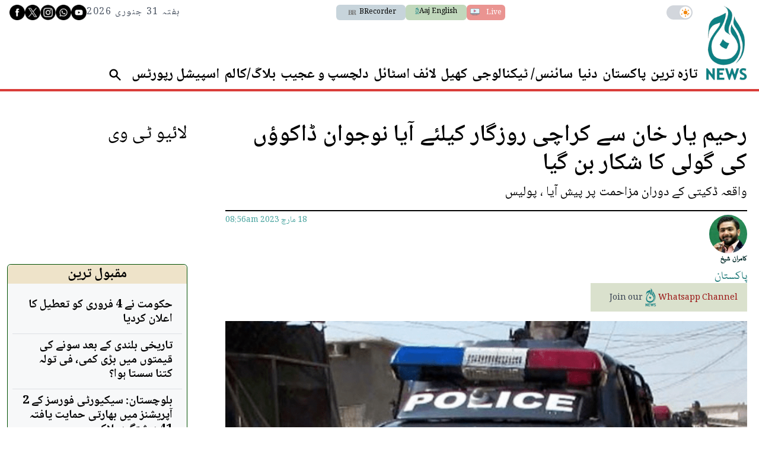

--- FILE ---
content_type: text/html; charset=utf-8
request_url: https://www.google.com/recaptcha/api2/aframe
body_size: 265
content:
<!DOCTYPE HTML><html><head><meta http-equiv="content-type" content="text/html; charset=UTF-8"></head><body><script nonce="9c4Dqeo41pAlFON2Gti6bg">/** Anti-fraud and anti-abuse applications only. See google.com/recaptcha */ try{var clients={'sodar':'https://pagead2.googlesyndication.com/pagead/sodar?'};window.addEventListener("message",function(a){try{if(a.source===window.parent){var b=JSON.parse(a.data);var c=clients[b['id']];if(c){var d=document.createElement('img');d.src=c+b['params']+'&rc='+(localStorage.getItem("rc::a")?sessionStorage.getItem("rc::b"):"");window.document.body.appendChild(d);sessionStorage.setItem("rc::e",parseInt(sessionStorage.getItem("rc::e")||0)+1);localStorage.setItem("rc::h",'1769810044355');}}}catch(b){}});window.parent.postMessage("_grecaptcha_ready", "*");}catch(b){}</script></body></html>

--- FILE ---
content_type: application/javascript; charset=utf-8
request_url: https://fundingchoicesmessages.google.com/f/AGSKWxW23ZN17ZVjsBJnhDGgdp5-ZYBHCpbBBDlQDLw-XfXZkJHIyNypKr98GGhe8FTXANgjMQQlokBcFvizdlf8xsDx7sMQ0Dwjd1uP5oOvC1hzuIIds0kVFO_sydwzyyrAAPZnFQbLaY8RNsxV98DfCMcccP-FLldy-F2Hk6Qcu-F415UZtfUV_IWN-U7s/_/homepageadvertright._mmsadbanner//admedia.&adslots=-doubleclick.js
body_size: -1286
content:
window['8a6feb92-128b-4c6d-ba50-d7e33d3c37f3'] = true;

--- FILE ---
content_type: application/javascript; charset=utf-8
request_url: https://www.aaj.tv/_js/all.20260129155347.js?id=683f1b87
body_size: 205728
content:
!function(e){var t={};function n(i){if(t[i])return t[i].exports;var r=t[i]={i:i,l:!1,exports:{}};return e[i].call(r.exports,r,r.exports,n),r.l=!0,r.exports}n.m=e,n.c=t,n.d=function(e,t,i){n.o(e,t)||Object.defineProperty(e,t,{enumerable:!0,get:i})},n.r=function(e){"undefined"!=typeof Symbol&&Symbol.toStringTag&&Object.defineProperty(e,Symbol.toStringTag,{value:"Module"}),Object.defineProperty(e,"__esModule",{value:!0})},n.t=function(e,t){if(1&t&&(e=n(e)),8&t)return e;if(4&t&&"object"==typeof e&&e&&e.__esModule)return e;var i=Object.create(null);if(n.r(i),Object.defineProperty(i,"default",{enumerable:!0,value:e}),2&t&&"string"!=typeof e)for(var r in e)n.d(i,r,function(t){return e[t]}.bind(null,r));return i},n.n=function(e){var t=e&&e.__esModule?function(){return e.default}:function(){return e};return n.d(t,"a",t),t},n.o=function(e,t){return Object.prototype.hasOwnProperty.call(e,t)},n.p="",n(n.s="./public/aaj.tv/__js/all.js")}({"./node_modules/@firebase/app/dist/esm/index.esm2017.js":function(e,t,n){"use strict";n.d(t,"a",(function(){return E})),n.d(t,"b",(function(){return g})),n.d(t,"c",(function(){return v})),n.d(t,"d",(function(){return m})),n.d(t,"e",(function(){return y})),n.d(t,"f",(function(){return S})),n.d(t,"g",(function(){return I})),n.d(t,"h",(function(){return T})),n.d(t,"i",(function(){return C}));var i=n("./node_modules/@firebase/component/dist/esm/index.esm2017.js"),r=n("./node_modules/@firebase/logger/dist/esm/index.esm2017.js"),s=n("./node_modules/@firebase/util/dist/index.esm2017.js"),o=n("./node_modules/idb/build/index.js");class a{constructor(e){this.container=e}getPlatformInfoString(){return this.container.getProviders().map(e=>{if(function(e){const t=e.getComponent();return"VERSION"===(null==t?void 0:t.type)}(e)){const t=e.getImmediate();return`${t.library}/${t.version}`}return null}).filter(e=>e).join(" ")}}const c="@firebase/app",l=new r.b("@firebase/app"),u={[c]:"fire-core","@firebase/app-compat":"fire-core-compat","@firebase/analytics":"fire-analytics","@firebase/analytics-compat":"fire-analytics-compat","@firebase/app-check":"fire-app-check","@firebase/app-check-compat":"fire-app-check-compat","@firebase/auth":"fire-auth","@firebase/auth-compat":"fire-auth-compat","@firebase/database":"fire-rtdb","@firebase/data-connect":"fire-data-connect","@firebase/database-compat":"fire-rtdb-compat","@firebase/functions":"fire-fn","@firebase/functions-compat":"fire-fn-compat","@firebase/installations":"fire-iid","@firebase/installations-compat":"fire-iid-compat","@firebase/messaging":"fire-fcm","@firebase/messaging-compat":"fire-fcm-compat","@firebase/performance":"fire-perf","@firebase/performance-compat":"fire-perf-compat","@firebase/remote-config":"fire-rc","@firebase/remote-config-compat":"fire-rc-compat","@firebase/storage":"fire-gcs","@firebase/storage-compat":"fire-gcs-compat","@firebase/firestore":"fire-fst","@firebase/firestore-compat":"fire-fst-compat","@firebase/vertexai":"fire-vertex","fire-js":"fire-js",firebase:"fire-js-all"},h=new Map,d=new Map,f=new Map;function p(e,t){try{e.container.addComponent(t)}catch(n){l.debug(`Component ${t.name} failed to register with FirebaseApp ${e.name}`,n)}}function m(e){const t=e.name;if(f.has(t))return l.debug(`There were multiple attempts to register component ${t}.`),!1;f.set(t,e);for(const t of h.values())p(t,e);for(const t of d.values())p(t,e);return!0}function g(e,t){const n=e.container.getProvider("heartbeat").getImmediate({optional:!0});return n&&n.triggerHeartbeat(),e.container.getProvider(t)}function y(e,t,n="[DEFAULT]"){g(e,t).clearInstance(n)}function v(e){return null!=e&&void 0!==e.settings}const w={"no-app":"No Firebase App '{$appName}' has been created - call initializeApp() first","bad-app-name":"Illegal App name: '{$appName}'","duplicate-app":"Firebase App named '{$appName}' already exists with different options or config","app-deleted":"Firebase App named '{$appName}' already deleted","server-app-deleted":"Firebase Server App has been deleted","no-options":"Need to provide options, when not being deployed to hosting via source.","invalid-app-argument":"firebase.{$appName}() takes either no argument or a Firebase App instance.","invalid-log-argument":"First argument to `onLog` must be null or a function.","idb-open":"Error thrown when opening IndexedDB. Original error: {$originalErrorMessage}.","idb-get":"Error thrown when reading from IndexedDB. Original error: {$originalErrorMessage}.","idb-set":"Error thrown when writing to IndexedDB. Original error: {$originalErrorMessage}.","idb-delete":"Error thrown when deleting from IndexedDB. Original error: {$originalErrorMessage}.","finalization-registry-not-supported":"FirebaseServerApp deleteOnDeref field defined but the JS runtime does not support FinalizationRegistry.","invalid-server-app-environment":"FirebaseServerApp is not for use in browser environments."},b=new s.b("app","Firebase",w);class _{constructor(e,t,n){this._isDeleted=!1,this._options=Object.assign({},e),this._config=Object.assign({},t),this._name=t.name,this._automaticDataCollectionEnabled=t.automaticDataCollectionEnabled,this._container=n,this.container.addComponent(new i.a("app",()=>this,"PUBLIC"))}get automaticDataCollectionEnabled(){return this.checkDestroyed(),this._automaticDataCollectionEnabled}set automaticDataCollectionEnabled(e){this.checkDestroyed(),this._automaticDataCollectionEnabled=e}get name(){return this.checkDestroyed(),this._name}get options(){return this.checkDestroyed(),this._options}get config(){return this.checkDestroyed(),this._config}get container(){return this._container}get isDeleted(){return this._isDeleted}set isDeleted(e){this._isDeleted=e}checkDestroyed(){if(this.isDeleted)throw b.create("app-deleted",{appName:this._name})}}const E="11.4.0";function T(e,t={}){let n=e;if("object"!=typeof t){t={name:t}}const r=Object.assign({name:"[DEFAULT]",automaticDataCollectionEnabled:!1},t),o=r.name;if("string"!=typeof o||!o)throw b.create("bad-app-name",{appName:String(o)});if(n||(n=Object(s.l)()),!n)throw b.create("no-options");const a=h.get(o);if(a){if(Object(s.j)(n,a.options)&&Object(s.j)(r,a.config))return a;throw b.create("duplicate-app",{appName:o})}const c=new i.b(o);for(const e of f.values())c.addComponent(e);const l=new _(n,r,c);return h.set(o,l),l}function S(e="[DEFAULT]"){const t=h.get(e);if(!t&&"[DEFAULT]"===e&&Object(s.l)())return T();if(!t)throw b.create("no-app",{appName:e});return t}function I(){return Array.from(h.values())}function C(e,t,n){var r;let s=null!==(r=u[e])&&void 0!==r?r:e;n&&(s+="-"+n);const o=s.match(/\s|\//),a=t.match(/\s|\//);if(o||a){const e=[`Unable to register library "${s}" with version "${t}":`];return o&&e.push(`library name "${s}" contains illegal characters (whitespace or "/")`),o&&a&&e.push("and"),a&&e.push(`version name "${t}" contains illegal characters (whitespace or "/")`),void l.warn(e.join(" "))}m(new i.a(s+"-version",()=>({library:s,version:t}),"VERSION"))}const k="firebase-heartbeat-store";let x=null;function A(){return x||(x=Object(o.b)("firebase-heartbeat-database",1,{upgrade:(e,t)=>{switch(t){case 0:try{e.createObjectStore(k)}catch(e){console.warn(e)}}}}).catch(e=>{throw b.create("idb-open",{originalErrorMessage:e.message})})),x}async function D(e,t){try{const n=(await A()).transaction(k,"readwrite"),i=n.objectStore(k);await i.put(t,O(e)),await n.done}catch(e){if(e instanceof s.c)l.warn(e.message);else{const t=b.create("idb-set",{originalErrorMessage:null==e?void 0:e.message});l.warn(t.message)}}}function O(e){return`${e.name}!${e.options.appId}`}class N{constructor(e){this.container=e,this._heartbeatsCache=null;const t=this.container.getProvider("app").getImmediate();this._storage=new P(t),this._heartbeatsCachePromise=this._storage.read().then(e=>(this._heartbeatsCache=e,e))}async triggerHeartbeat(){var e,t;try{const n=this.container.getProvider("platform-logger").getImmediate().getPlatformInfoString(),i=R();if(null==(null===(e=this._heartbeatsCache)||void 0===e?void 0:e.heartbeats)&&(this._heartbeatsCache=await this._heartbeatsCachePromise,null==(null===(t=this._heartbeatsCache)||void 0===t?void 0:t.heartbeats)))return;if(this._heartbeatsCache.lastSentHeartbeatDate===i||this._heartbeatsCache.heartbeats.some(e=>e.date===i))return;if(this._heartbeatsCache.heartbeats.push({date:i,agent:n}),this._heartbeatsCache.heartbeats.length>30){const e=function(e){if(0===e.length)return-1;let t=0,n=e[0].date;for(let i=1;i<e.length;i++)e[i].date<n&&(n=e[i].date,t=i);return t}(this._heartbeatsCache.heartbeats);this._heartbeatsCache.heartbeats.splice(e,1)}return this._storage.overwrite(this._heartbeatsCache)}catch(e){l.warn(e)}}async getHeartbeatsHeader(){var e;try{if(null===this._heartbeatsCache&&await this._heartbeatsCachePromise,null==(null===(e=this._heartbeatsCache)||void 0===e?void 0:e.heartbeats)||0===this._heartbeatsCache.heartbeats.length)return"";const t=R(),{heartbeatsToSend:n,unsentEntries:i}=function(e,t=1024){const n=[];let i=e.slice();for(const r of e){const e=n.find(e=>e.agent===r.agent);if(e){if(e.dates.push(r.date),M(n)>t){e.dates.pop();break}}else if(n.push({agent:r.agent,dates:[r.date]}),M(n)>t){n.pop();break}i=i.slice(1)}return{heartbeatsToSend:n,unsentEntries:i}}(this._heartbeatsCache.heartbeats),r=Object(s.f)(JSON.stringify({version:2,heartbeats:n}));return this._heartbeatsCache.lastSentHeartbeatDate=t,i.length>0?(this._heartbeatsCache.heartbeats=i,await this._storage.overwrite(this._heartbeatsCache)):(this._heartbeatsCache.heartbeats=[],this._storage.overwrite(this._heartbeatsCache)),r}catch(e){return l.warn(e),""}}}function R(){return(new Date).toISOString().substring(0,10)}class P{constructor(e){this.app=e,this._canUseIndexedDBPromise=this.runIndexedDBEnvironmentCheck()}async runIndexedDBEnvironmentCheck(){return!!Object(s.w)()&&Object(s.D)().then(()=>!0).catch(()=>!1)}async read(){if(await this._canUseIndexedDBPromise){const e=await async function(e){try{const t=(await A()).transaction(k),n=await t.objectStore(k).get(O(e));return await t.done,n}catch(e){if(e instanceof s.c)l.warn(e.message);else{const t=b.create("idb-get",{originalErrorMessage:null==e?void 0:e.message});l.warn(t.message)}}}(this.app);return(null==e?void 0:e.heartbeats)?e:{heartbeats:[]}}return{heartbeats:[]}}async overwrite(e){var t;if(await this._canUseIndexedDBPromise){const n=await this.read();return D(this.app,{lastSentHeartbeatDate:null!==(t=e.lastSentHeartbeatDate)&&void 0!==t?t:n.lastSentHeartbeatDate,heartbeats:e.heartbeats})}}async add(e){var t;if(await this._canUseIndexedDBPromise){const n=await this.read();return D(this.app,{lastSentHeartbeatDate:null!==(t=e.lastSentHeartbeatDate)&&void 0!==t?t:n.lastSentHeartbeatDate,heartbeats:[...n.heartbeats,...e.heartbeats]})}}}function M(e){return Object(s.f)(JSON.stringify({version:2,heartbeats:e})).length}var L;L="",m(new i.a("platform-logger",e=>new a(e),"PRIVATE")),m(new i.a("heartbeat",e=>new N(e),"PRIVATE")),C(c,"0.11.2",L),C(c,"0.11.2","esm2017"),C("fire-js","")},"./node_modules/@firebase/component/dist/esm/index.esm2017.js":function(e,t,n){"use strict";n.d(t,"a",(function(){return r})),n.d(t,"b",(function(){return o}));var i=n("./node_modules/@firebase/util/dist/index.esm2017.js");class r{constructor(e,t,n){this.name=e,this.instanceFactory=t,this.type=n,this.multipleInstances=!1,this.serviceProps={},this.instantiationMode="LAZY",this.onInstanceCreated=null}setInstantiationMode(e){return this.instantiationMode=e,this}setMultipleInstances(e){return this.multipleInstances=e,this}setServiceProps(e){return this.serviceProps=e,this}setInstanceCreatedCallback(e){return this.onInstanceCreated=e,this}}class s{constructor(e,t){this.name=e,this.container=t,this.component=null,this.instances=new Map,this.instancesDeferred=new Map,this.instancesOptions=new Map,this.onInitCallbacks=new Map}get(e){const t=this.normalizeInstanceIdentifier(e);if(!this.instancesDeferred.has(t)){const e=new i.a;if(this.instancesDeferred.set(t,e),this.isInitialized(t)||this.shouldAutoInitialize())try{const n=this.getOrInitializeService({instanceIdentifier:t});n&&e.resolve(n)}catch(e){}}return this.instancesDeferred.get(t).promise}getImmediate(e){var t;const n=this.normalizeInstanceIdentifier(null==e?void 0:e.identifier),i=null!==(t=null==e?void 0:e.optional)&&void 0!==t&&t;if(!this.isInitialized(n)&&!this.shouldAutoInitialize()){if(i)return null;throw Error(`Service ${this.name} is not available`)}try{return this.getOrInitializeService({instanceIdentifier:n})}catch(e){if(i)return null;throw e}}getComponent(){return this.component}setComponent(e){if(e.name!==this.name)throw Error(`Mismatching Component ${e.name} for Provider ${this.name}.`);if(this.component)throw Error(`Component for ${this.name} has already been provided`);if(this.component=e,this.shouldAutoInitialize()){if(function(e){return"EAGER"===e.instantiationMode}(e))try{this.getOrInitializeService({instanceIdentifier:"[DEFAULT]"})}catch(e){}for(const[e,t]of this.instancesDeferred.entries()){const n=this.normalizeInstanceIdentifier(e);try{const e=this.getOrInitializeService({instanceIdentifier:n});t.resolve(e)}catch(e){}}}}clearInstance(e="[DEFAULT]"){this.instancesDeferred.delete(e),this.instancesOptions.delete(e),this.instances.delete(e)}async delete(){const e=Array.from(this.instances.values());await Promise.all([...e.filter(e=>"INTERNAL"in e).map(e=>e.INTERNAL.delete()),...e.filter(e=>"_delete"in e).map(e=>e._delete())])}isComponentSet(){return null!=this.component}isInitialized(e="[DEFAULT]"){return this.instances.has(e)}getOptions(e="[DEFAULT]"){return this.instancesOptions.get(e)||{}}initialize(e={}){const{options:t={}}=e,n=this.normalizeInstanceIdentifier(e.instanceIdentifier);if(this.isInitialized(n))throw Error(`${this.name}(${n}) has already been initialized`);if(!this.isComponentSet())throw Error(`Component ${this.name} has not been registered yet`);const i=this.getOrInitializeService({instanceIdentifier:n,options:t});for(const[e,t]of this.instancesDeferred.entries()){n===this.normalizeInstanceIdentifier(e)&&t.resolve(i)}return i}onInit(e,t){var n;const i=this.normalizeInstanceIdentifier(t),r=null!==(n=this.onInitCallbacks.get(i))&&void 0!==n?n:new Set;r.add(e),this.onInitCallbacks.set(i,r);const s=this.instances.get(i);return s&&e(s,i),()=>{r.delete(e)}}invokeOnInitCallbacks(e,t){const n=this.onInitCallbacks.get(t);if(n)for(const i of n)try{i(e,t)}catch(e){}}getOrInitializeService({instanceIdentifier:e,options:t={}}){let n=this.instances.get(e);if(!n&&this.component&&(n=this.component.instanceFactory(this.container,{instanceIdentifier:(i=e,"[DEFAULT]"===i?void 0:i),options:t}),this.instances.set(e,n),this.instancesOptions.set(e,t),this.invokeOnInitCallbacks(n,e),this.component.onInstanceCreated))try{this.component.onInstanceCreated(this.container,e,n)}catch(e){}var i;return n||null}normalizeInstanceIdentifier(e="[DEFAULT]"){return this.component?this.component.multipleInstances?e:"[DEFAULT]":e}shouldAutoInitialize(){return!!this.component&&"EXPLICIT"!==this.component.instantiationMode}}class o{constructor(e){this.name=e,this.providers=new Map}addComponent(e){const t=this.getProvider(e.name);if(t.isComponentSet())throw new Error(`Component ${e.name} has already been registered with ${this.name}`);t.setComponent(e)}addOrOverwriteComponent(e){this.getProvider(e.name).isComponentSet()&&this.providers.delete(e.name),this.addComponent(e)}getProvider(e){if(this.providers.has(e))return this.providers.get(e);const t=new s(e,this);return this.providers.set(e,t),t}getProviders(){return Array.from(this.providers.values())}}},"./node_modules/@firebase/firestore/dist/index.esm2017.js":function(e,t,n){"use strict";(function(e,i){n.d(t,"a",(function(){return Cu})),n.d(t,"b",(function(){return Nh})),n.d(t,"c",(function(){return ku})),n.d(t,"d",(function(){return Ah})),n.d(t,"e",(function(){return Ru})),n.d(t,"f",(function(){return Bh})),n.d(t,"g",(function(){return Nu})),n.d(t,"h",(function(){return Rh})),n.d(t,"i",(function(){return jh})),n.d(t,"j",(function(){return Uh})),n.d(t,"k",(function(){return gh})),n.d(t,"l",(function(){return qh})),n.d(t,"m",(function(){return Oh})),n.d(t,"n",(function(){return zh}));var r=n("./node_modules/@firebase/app/dist/esm/index.esm2017.js"),s=n("./node_modules/@firebase/component/dist/esm/index.esm2017.js"),o=n("./node_modules/@firebase/logger/dist/esm/index.esm2017.js"),a=n("./node_modules/@firebase/util/dist/index.esm2017.js"),c=n("./node_modules/@firebase/webchannel-wrapper/dist/bloom-blob/esm/bloom_blob_es2018.js"),l=n("./node_modules/@firebase/webchannel-wrapper/dist/webchannel-blob/esm/webchannel_blob_es2018.js");const u="@firebase/firestore",h="4.7.9";class d{constructor(e){this.uid=e}isAuthenticated(){return null!=this.uid}toKey(){return this.isAuthenticated()?"uid:"+this.uid:"anonymous-user"}isEqual(e){return e.uid===this.uid}}d.UNAUTHENTICATED=new d(null),d.GOOGLE_CREDENTIALS=new d("google-credentials-uid"),d.FIRST_PARTY=new d("first-party-uid"),d.MOCK_USER=new d("mock-user");let f="11.4.0";const p=new o.b("@firebase/firestore");function m(){return p.logLevel}function g(e,...t){if(p.logLevel<=o.a.DEBUG){const n=t.map(w);p.debug(`Firestore (${f}): ${e}`,...n)}}function y(e,...t){if(p.logLevel<=o.a.ERROR){const n=t.map(w);p.error(`Firestore (${f}): ${e}`,...n)}}function v(e,...t){if(p.logLevel<=o.a.WARN){const n=t.map(w);p.warn(`Firestore (${f}): ${e}`,...n)}}function w(e){if("string"==typeof e)return e;try{return function(e){return JSON.stringify(e)}(e)}catch(t){return e}}function b(e="Unexpected state"){const t=`FIRESTORE (${f}) INTERNAL ASSERTION FAILED: `+e;throw y(t),new Error(t)}function _(e,t){e||b()}function E(e,t){return e}const T={OK:"ok",CANCELLED:"cancelled",UNKNOWN:"unknown",INVALID_ARGUMENT:"invalid-argument",DEADLINE_EXCEEDED:"deadline-exceeded",NOT_FOUND:"not-found",ALREADY_EXISTS:"already-exists",PERMISSION_DENIED:"permission-denied",UNAUTHENTICATED:"unauthenticated",RESOURCE_EXHAUSTED:"resource-exhausted",FAILED_PRECONDITION:"failed-precondition",ABORTED:"aborted",OUT_OF_RANGE:"out-of-range",UNIMPLEMENTED:"unimplemented",INTERNAL:"internal",UNAVAILABLE:"unavailable",DATA_LOSS:"data-loss"};class S extends a.c{constructor(e,t){super(e,t),this.code=e,this.message=t,this.toString=()=>`${this.name}: [code=${this.code}]: ${this.message}`}}class I{constructor(){this.promise=new Promise((e,t)=>{this.resolve=e,this.reject=t})}}class C{constructor(e,t){this.user=t,this.type="OAuth",this.headers=new Map,this.headers.set("Authorization","Bearer "+e)}}class k{getToken(){return Promise.resolve(null)}invalidateToken(){}start(e,t){e.enqueueRetryable(()=>t(d.UNAUTHENTICATED))}shutdown(){}}class x{constructor(e){this.token=e,this.changeListener=null}getToken(){return Promise.resolve(this.token)}invalidateToken(){}start(e,t){this.changeListener=t,e.enqueueRetryable(()=>t(this.token.user))}shutdown(){this.changeListener=null}}class A{constructor(e){this.t=e,this.currentUser=d.UNAUTHENTICATED,this.i=0,this.forceRefresh=!1,this.auth=null}start(e,t){_(void 0===this.o);let n=this.i;const i=e=>this.i!==n?(n=this.i,t(e)):Promise.resolve();let r=new I;this.o=()=>{this.i++,this.currentUser=this.u(),r.resolve(),r=new I,e.enqueueRetryable(()=>i(this.currentUser))};const s=()=>{const t=r;e.enqueueRetryable(async()=>{await t.promise,await i(this.currentUser)})},o=e=>{g("FirebaseAuthCredentialsProvider","Auth detected"),this.auth=e,this.o&&(this.auth.addAuthTokenListener(this.o),s())};this.t.onInit(e=>o(e)),setTimeout(()=>{if(!this.auth){const e=this.t.getImmediate({optional:!0});e?o(e):(g("FirebaseAuthCredentialsProvider","Auth not yet detected"),r.resolve(),r=new I)}},0),s()}getToken(){const e=this.i,t=this.forceRefresh;return this.forceRefresh=!1,this.auth?this.auth.getToken(t).then(t=>this.i!==e?(g("FirebaseAuthCredentialsProvider","getToken aborted due to token change."),this.getToken()):t?(_("string"==typeof t.accessToken),new C(t.accessToken,this.currentUser)):null):Promise.resolve(null)}invalidateToken(){this.forceRefresh=!0}shutdown(){this.auth&&this.o&&this.auth.removeAuthTokenListener(this.o),this.o=void 0}u(){const e=this.auth&&this.auth.getUid();return _(null===e||"string"==typeof e),new d(e)}}class D{constructor(e,t,n){this.l=e,this.h=t,this.P=n,this.type="FirstParty",this.user=d.FIRST_PARTY,this.T=new Map}I(){return this.P?this.P():null}get headers(){this.T.set("X-Goog-AuthUser",this.l);const e=this.I();return e&&this.T.set("Authorization",e),this.h&&this.T.set("X-Goog-Iam-Authorization-Token",this.h),this.T}}class O{constructor(e,t,n){this.l=e,this.h=t,this.P=n}getToken(){return Promise.resolve(new D(this.l,this.h,this.P))}start(e,t){e.enqueueRetryable(()=>t(d.FIRST_PARTY))}shutdown(){}invalidateToken(){}}class N{constructor(e){this.value=e,this.type="AppCheck",this.headers=new Map,e&&e.length>0&&this.headers.set("x-firebase-appcheck",this.value)}}class R{constructor(e,t){this.A=t,this.forceRefresh=!1,this.appCheck=null,this.R=null,this.V=null,Object(r.c)(e)&&e.settings.appCheckToken&&(this.V=e.settings.appCheckToken)}start(e,t){_(void 0===this.o);const n=e=>{null!=e.error&&g("FirebaseAppCheckTokenProvider","Error getting App Check token; using placeholder token instead. Error: "+e.error.message);const n=e.token!==this.R;return this.R=e.token,g("FirebaseAppCheckTokenProvider",`Received ${n?"new":"existing"} token.`),n?t(e.token):Promise.resolve()};this.o=t=>{e.enqueueRetryable(()=>n(t))};const i=e=>{g("FirebaseAppCheckTokenProvider","AppCheck detected"),this.appCheck=e,this.o&&this.appCheck.addTokenListener(this.o)};this.A.onInit(e=>i(e)),setTimeout(()=>{if(!this.appCheck){const e=this.A.getImmediate({optional:!0});e?i(e):g("FirebaseAppCheckTokenProvider","AppCheck not yet detected")}},0)}getToken(){if(this.V)return Promise.resolve(new N(this.V));const e=this.forceRefresh;return this.forceRefresh=!1,this.appCheck?this.appCheck.getToken(e).then(e=>e?(_("string"==typeof e.token),this.R=e.token,new N(e.token)):null):Promise.resolve(null)}invalidateToken(){this.forceRefresh=!0}shutdown(){this.appCheck&&this.o&&this.appCheck.removeTokenListener(this.o),this.o=void 0}}function P(e){const t="undefined"!=typeof self&&(self.crypto||self.msCrypto),n=new Uint8Array(e);if(t&&"function"==typeof t.getRandomValues)t.getRandomValues(n);else for(let t=0;t<e;t++)n[t]=Math.floor(256*Math.random());return n}class M{static newId(){const e=62*Math.floor(256/62);let t="";for(;t.length<20;){const n=P(40);for(let i=0;i<n.length;++i)t.length<20&&n[i]<e&&(t+="ABCDEFGHIJKLMNOPQRSTUVWXYZabcdefghijklmnopqrstuvwxyz0123456789".charAt(n[i]%62))}return t}}function L(e,t){return e<t?-1:e>t?1:0}function j(e,t,n){return e.length===t.length&&e.every((e,i)=>n(e,t[i]))}function F(e){return e+"\0"}const $=-62135596800,U=1e6;class V{static now(){return V.fromMillis(Date.now())}static fromDate(e){return V.fromMillis(e.getTime())}static fromMillis(e){const t=Math.floor(e/1e3),n=Math.floor((e-1e3*t)*U);return new V(t,n)}constructor(e,t){if(this.seconds=e,this.nanoseconds=t,t<0)throw new S(T.INVALID_ARGUMENT,"Timestamp nanoseconds out of range: "+t);if(t>=1e9)throw new S(T.INVALID_ARGUMENT,"Timestamp nanoseconds out of range: "+t);if(e<$)throw new S(T.INVALID_ARGUMENT,"Timestamp seconds out of range: "+e);if(e>=253402300800)throw new S(T.INVALID_ARGUMENT,"Timestamp seconds out of range: "+e)}toDate(){return new Date(this.toMillis())}toMillis(){return 1e3*this.seconds+this.nanoseconds/U}_compareTo(e){return this.seconds===e.seconds?L(this.nanoseconds,e.nanoseconds):L(this.seconds,e.seconds)}isEqual(e){return e.seconds===this.seconds&&e.nanoseconds===this.nanoseconds}toString(){return"Timestamp(seconds="+this.seconds+", nanoseconds="+this.nanoseconds+")"}toJSON(){return{seconds:this.seconds,nanoseconds:this.nanoseconds}}valueOf(){const e=this.seconds-$;return String(e).padStart(12,"0")+"."+String(this.nanoseconds).padStart(9,"0")}}class H{static fromTimestamp(e){return new H(e)}static min(){return new H(new V(0,0))}static max(){return new H(new V(253402300799,999999999))}constructor(e){this.timestamp=e}compareTo(e){return this.timestamp._compareTo(e.timestamp)}isEqual(e){return this.timestamp.isEqual(e.timestamp)}toMicroseconds(){return 1e6*this.timestamp.seconds+this.timestamp.nanoseconds/1e3}toString(){return"SnapshotVersion("+this.timestamp.toString()+")"}toTimestamp(){return this.timestamp}}const q="__name__";class B{constructor(e,t,n){void 0===t?t=0:t>e.length&&b(),void 0===n?n=e.length-t:n>e.length-t&&b(),this.segments=e,this.offset=t,this.len=n}get length(){return this.len}isEqual(e){return 0===B.comparator(this,e)}child(e){const t=this.segments.slice(this.offset,this.limit());return e instanceof B?e.forEach(e=>{t.push(e)}):t.push(e),this.construct(t)}limit(){return this.offset+this.length}popFirst(e){return e=void 0===e?1:e,this.construct(this.segments,this.offset+e,this.length-e)}popLast(){return this.construct(this.segments,this.offset,this.length-1)}firstSegment(){return this.segments[this.offset]}lastSegment(){return this.get(this.length-1)}get(e){return this.segments[this.offset+e]}isEmpty(){return 0===this.length}isPrefixOf(e){if(e.length<this.length)return!1;for(let t=0;t<this.length;t++)if(this.get(t)!==e.get(t))return!1;return!0}isImmediateParentOf(e){if(this.length+1!==e.length)return!1;for(let t=0;t<this.length;t++)if(this.get(t)!==e.get(t))return!1;return!0}forEach(e){for(let t=this.offset,n=this.limit();t<n;t++)e(this.segments[t])}toArray(){return this.segments.slice(this.offset,this.limit())}static comparator(e,t){const n=Math.min(e.length,t.length);for(let i=0;i<n;i++){const n=B.compareSegments(e.get(i),t.get(i));if(0!==n)return n}return Math.sign(e.length-t.length)}static compareSegments(e,t){const n=B.isNumericId(e),i=B.isNumericId(t);return n&&!i?-1:!n&&i?1:n&&i?B.extractNumericId(e).compare(B.extractNumericId(t)):e<t?-1:e>t?1:0}static isNumericId(e){return e.startsWith("__id")&&e.endsWith("__")}static extractNumericId(e){return c.a.fromString(e.substring(4,e.length-2))}}class z extends B{construct(e,t,n){return new z(e,t,n)}canonicalString(){return this.toArray().join("/")}toString(){return this.canonicalString()}toUriEncodedString(){return this.toArray().map(encodeURIComponent).join("/")}static fromString(...e){const t=[];for(const n of e){if(n.indexOf("//")>=0)throw new S(T.INVALID_ARGUMENT,`Invalid segment (${n}). Paths must not contain // in them.`);t.push(...n.split("/").filter(e=>e.length>0))}return new z(t)}static emptyPath(){return new z([])}}const K=/^[_a-zA-Z][_a-zA-Z0-9]*$/;class W extends B{construct(e,t,n){return new W(e,t,n)}static isValidIdentifier(e){return K.test(e)}canonicalString(){return this.toArray().map(e=>(e=e.replace(/\\/g,"\\\\").replace(/`/g,"\\`"),W.isValidIdentifier(e)||(e="`"+e+"`"),e)).join(".")}toString(){return this.canonicalString()}isKeyField(){return 1===this.length&&this.get(0)===q}static keyField(){return new W([q])}static fromServerFormat(e){const t=[];let n="",i=0;const r=()=>{if(0===n.length)throw new S(T.INVALID_ARGUMENT,`Invalid field path (${e}). Paths must not be empty, begin with '.', end with '.', or contain '..'`);t.push(n),n=""};let s=!1;for(;i<e.length;){const t=e[i];if("\\"===t){if(i+1===e.length)throw new S(T.INVALID_ARGUMENT,"Path has trailing escape character: "+e);const t=e[i+1];if("\\"!==t&&"."!==t&&"`"!==t)throw new S(T.INVALID_ARGUMENT,"Path has invalid escape sequence: "+e);n+=t,i+=2}else"`"===t?(s=!s,i++):"."!==t||s?(n+=t,i++):(r(),i++)}if(r(),s)throw new S(T.INVALID_ARGUMENT,"Unterminated ` in path: "+e);return new W(t)}static emptyPath(){return new W([])}}class G{constructor(e){this.path=e}static fromPath(e){return new G(z.fromString(e))}static fromName(e){return new G(z.fromString(e).popFirst(5))}static empty(){return new G(z.emptyPath())}get collectionGroup(){return this.path.popLast().lastSegment()}hasCollectionId(e){return this.path.length>=2&&this.path.get(this.path.length-2)===e}getCollectionGroup(){return this.path.get(this.path.length-2)}getCollectionPath(){return this.path.popLast()}isEqual(e){return null!==e&&0===z.comparator(this.path,e.path)}toString(){return this.path.toString()}static comparator(e,t){return z.comparator(e.path,t.path)}static isDocumentKey(e){return e.length%2==0}static fromSegments(e){return new G(new z(e.slice()))}}const Y=-1;class Q{constructor(e,t,n,i){this.indexId=e,this.collectionGroup=t,this.fields=n,this.indexState=i}}function X(e){return e.fields.find(e=>2===e.kind)}function J(e){return e.fields.filter(e=>2!==e.kind)}Q.UNKNOWN_ID=-1;class Z{constructor(e,t){this.fieldPath=e,this.kind=t}}class ee{constructor(e,t){this.sequenceNumber=e,this.offset=t}static empty(){return new ee(0,ie.min())}}function te(e,t){const n=e.toTimestamp().seconds,i=e.toTimestamp().nanoseconds+1,r=H.fromTimestamp(1e9===i?new V(n+1,0):new V(n,i));return new ie(r,G.empty(),t)}function ne(e){return new ie(e.readTime,e.key,Y)}class ie{constructor(e,t,n){this.readTime=e,this.documentKey=t,this.largestBatchId=n}static min(){return new ie(H.min(),G.empty(),Y)}static max(){return new ie(H.max(),G.empty(),Y)}}function re(e,t){let n=e.readTime.compareTo(t.readTime);return 0!==n?n:(n=G.comparator(e.documentKey,t.documentKey),0!==n?n:L(e.largestBatchId,t.largestBatchId))}const se="The current tab is not in the required state to perform this operation. It might be necessary to refresh the browser tab.";class oe{constructor(){this.onCommittedListeners=[]}addOnCommittedListener(e){this.onCommittedListeners.push(e)}raiseOnCommittedEvent(){this.onCommittedListeners.forEach(e=>e())}}async function ae(e){if(e.code!==T.FAILED_PRECONDITION||e.message!==se)throw e;g("LocalStore","Unexpectedly lost primary lease")}class ce{constructor(e){this.nextCallback=null,this.catchCallback=null,this.result=void 0,this.error=void 0,this.isDone=!1,this.callbackAttached=!1,e(e=>{this.isDone=!0,this.result=e,this.nextCallback&&this.nextCallback(e)},e=>{this.isDone=!0,this.error=e,this.catchCallback&&this.catchCallback(e)})}catch(e){return this.next(void 0,e)}next(e,t){return this.callbackAttached&&b(),this.callbackAttached=!0,this.isDone?this.error?this.wrapFailure(t,this.error):this.wrapSuccess(e,this.result):new ce((n,i)=>{this.nextCallback=t=>{this.wrapSuccess(e,t).next(n,i)},this.catchCallback=e=>{this.wrapFailure(t,e).next(n,i)}})}toPromise(){return new Promise((e,t)=>{this.next(e,t)})}wrapUserFunction(e){try{const t=e();return t instanceof ce?t:ce.resolve(t)}catch(e){return ce.reject(e)}}wrapSuccess(e,t){return e?this.wrapUserFunction(()=>e(t)):ce.resolve(t)}wrapFailure(e,t){return e?this.wrapUserFunction(()=>e(t)):ce.reject(t)}static resolve(e){return new ce((t,n)=>{t(e)})}static reject(e){return new ce((t,n)=>{n(e)})}static waitFor(e){return new ce((t,n)=>{let i=0,r=0,s=!1;e.forEach(e=>{++i,e.next(()=>{++r,s&&r===i&&t()},e=>n(e))}),s=!0,r===i&&t()})}static or(e){let t=ce.resolve(!1);for(const n of e)t=t.next(e=>e?ce.resolve(e):n());return t}static forEach(e,t){const n=[];return e.forEach((e,i)=>{n.push(t.call(this,e,i))}),this.waitFor(n)}static mapArray(e,t){return new ce((n,i)=>{const r=e.length,s=new Array(r);let o=0;for(let a=0;a<r;a++){const c=a;t(e[c]).next(e=>{s[c]=e,++o,o===r&&n(s)},e=>i(e))}})}static doWhile(e,t){return new ce((n,i)=>{const r=()=>{!0===e()?t().next(()=>{r()},i):n()};r()})}}const le="SimpleDb";class ue{static open(e,t,n,i){try{return new ue(t,e.transaction(i,n))}catch(e){throw new pe(t,e)}}constructor(e,t){this.action=e,this.transaction=t,this.aborted=!1,this.m=new I,this.transaction.oncomplete=()=>{this.m.resolve()},this.transaction.onabort=()=>{t.error?this.m.reject(new pe(e,t.error)):this.m.resolve()},this.transaction.onerror=t=>{const n=we(t.target.error);this.m.reject(new pe(e,n))}}get p(){return this.m.promise}abort(e){e&&this.m.reject(e),this.aborted||(g(le,"Aborting transaction:",e?e.message:"Client-initiated abort"),this.aborted=!0,this.transaction.abort())}S(){const e=this.transaction;this.aborted||"function"!=typeof e.commit||e.commit()}store(e){const t=this.transaction.objectStore(e);return new ge(t)}}class he{static delete(e){return g(le,"Removing database:",e),ye(window.indexedDB.deleteDatabase(e)).toPromise()}static D(){if(!Object(a.w)())return!1;if(he.v())return!0;const e=Object(a.q)(),t=he.C(e),n=0<t&&t<10,i=de(e),r=0<i&&i<4.5;return!(e.indexOf("MSIE ")>0||e.indexOf("Trident/")>0||e.indexOf("Edge/")>0||n||r)}static v(){var t;return void 0!==e&&"YES"===(null===(t=e.__PRIVATE_env)||void 0===t?void 0:t.F)}static M(e,t){return e.store(t)}static C(e){const t=e.match(/i(?:phone|pad|pod) os ([\d_]+)/i),n=t?t[1].split("_").slice(0,2).join("."):"-1";return Number(n)}constructor(e,t,n){this.name=e,this.version=t,this.O=n,12.2===he.C(Object(a.q)())&&y("Firestore persistence suffers from a bug in iOS 12.2 Safari that may cause your app to stop working. See https://stackoverflow.com/q/56496296/110915 for details and a potential workaround.")}async N(e){return this.db||(g(le,"Opening database:",this.name),this.db=await new Promise((t,n)=>{const i=indexedDB.open(this.name,this.version);i.onsuccess=e=>{const n=e.target.result;t(n)},i.onblocked=()=>{n(new pe(e,"Cannot upgrade IndexedDB schema while another tab is open. Close all tabs that access Firestore and reload this page to proceed."))},i.onerror=t=>{const i=t.target.error;"VersionError"===i.name?n(new S(T.FAILED_PRECONDITION,"A newer version of the Firestore SDK was previously used and so the persisted data is not compatible with the version of the SDK you are now using. The SDK will operate with persistence disabled. If you need persistence, please re-upgrade to a newer version of the SDK or else clear the persisted IndexedDB data for your app to start fresh.")):"InvalidStateError"===i.name?n(new S(T.FAILED_PRECONDITION,"Unable to open an IndexedDB connection. This could be due to running in a private browsing session on a browser whose private browsing sessions do not support IndexedDB: "+i)):n(new pe(e,i))},i.onupgradeneeded=e=>{g(le,'Database "'+this.name+'" requires upgrade from version:',e.oldVersion);const t=e.target.result;this.O.B(t,i.transaction,e.oldVersion,this.version).next(()=>{g(le,"Database upgrade to version "+this.version+" complete")})}})),this.L&&(this.db.onversionchange=e=>this.L(e)),this.db}k(e){this.L=e,this.db&&(this.db.onversionchange=t=>e(t))}async runTransaction(e,t,n,i){const r="readonly"===t;let s=0;for(;;){++s;try{this.db=await this.N(e);const t=ue.open(this.db,e,r?"readonly":"readwrite",n),s=i(t).next(e=>(t.S(),e)).catch(e=>(t.abort(e),ce.reject(e))).toPromise();return s.catch(()=>{}),await t.p,s}catch(e){const t=e,n="FirebaseError"!==t.name&&s<3;if(g(le,"Transaction failed with error:",t.message,"Retrying:",n),this.close(),!n)return Promise.reject(t)}}}close(){this.db&&this.db.close(),this.db=void 0}}function de(e){const t=e.match(/Android ([\d.]+)/i),n=t?t[1].split(".").slice(0,2).join("."):"-1";return Number(n)}class fe{constructor(e){this.q=e,this.$=!1,this.K=null}get isDone(){return this.$}get U(){return this.K}set cursor(e){this.q=e}done(){this.$=!0}W(e){this.K=e}delete(){return ye(this.q.delete())}}class pe extends S{constructor(e,t){super(T.UNAVAILABLE,`IndexedDB transaction '${e}' failed: ${t}`),this.name="IndexedDbTransactionError"}}function me(e){return"IndexedDbTransactionError"===e.name}class ge{constructor(e){this.store=e}put(e,t){let n;return void 0!==t?(g(le,"PUT",this.store.name,e,t),n=this.store.put(t,e)):(g(le,"PUT",this.store.name,"<auto-key>",e),n=this.store.put(e)),ye(n)}add(e){return g(le,"ADD",this.store.name,e,e),ye(this.store.add(e))}get(e){return ye(this.store.get(e)).next(t=>(void 0===t&&(t=null),g(le,"GET",this.store.name,e,t),t))}delete(e){return g(le,"DELETE",this.store.name,e),ye(this.store.delete(e))}count(){return g(le,"COUNT",this.store.name),ye(this.store.count())}G(e,t){const n=this.options(e,t),i=n.index?this.store.index(n.index):this.store;if("function"==typeof i.getAll){const e=i.getAll(n.range);return new ce((t,n)=>{e.onerror=e=>{n(e.target.error)},e.onsuccess=e=>{t(e.target.result)}})}{const e=this.cursor(n),t=[];return this.j(e,(e,n)=>{t.push(n)}).next(()=>t)}}H(e,t){const n=this.store.getAll(e,null===t?void 0:t);return new ce((e,t)=>{n.onerror=e=>{t(e.target.error)},n.onsuccess=t=>{e(t.target.result)}})}J(e,t){g(le,"DELETE ALL",this.store.name);const n=this.options(e,t);n.Y=!1;const i=this.cursor(n);return this.j(i,(e,t,n)=>n.delete())}Z(e,t){let n;t?n=e:(n={},t=e);const i=this.cursor(n);return this.j(i,t)}X(e){const t=this.cursor({});return new ce((n,i)=>{t.onerror=e=>{const t=we(e.target.error);i(t)},t.onsuccess=t=>{const i=t.target.result;i?e(i.primaryKey,i.value).next(e=>{e?i.continue():n()}):n()}})}j(e,t){const n=[];return new ce((i,r)=>{e.onerror=e=>{r(e.target.error)},e.onsuccess=e=>{const r=e.target.result;if(!r)return void i();const s=new fe(r),o=t(r.primaryKey,r.value,s);if(o instanceof ce){const e=o.catch(e=>(s.done(),ce.reject(e)));n.push(e)}s.isDone?i():null===s.U?r.continue():r.continue(s.U)}}).next(()=>ce.waitFor(n))}options(e,t){let n;return void 0!==e&&("string"==typeof e?n=e:t=e),{index:n,range:t}}cursor(e){let t="next";if(e.reverse&&(t="prev"),e.index){const n=this.store.index(e.index);return e.Y?n.openKeyCursor(e.range,t):n.openCursor(e.range,t)}return this.store.openCursor(e.range,t)}}function ye(e){return new ce((t,n)=>{e.onsuccess=e=>{const n=e.target.result;t(n)},e.onerror=e=>{const t=we(e.target.error);n(t)}})}let ve=!1;function we(e){const t=he.C(Object(a.q)());if(t>=12.2&&t<13){const t="An internal error was encountered in the Indexed Database server";if(e.message.indexOf(t)>=0){const e=new S("internal",`IOS_INDEXEDDB_BUG1: IndexedDb has thrown '${t}'. This is likely due to an unavoidable bug in iOS. See https://stackoverflow.com/q/56496296/110915 for details and a potential workaround.`);return ve||(ve=!0,setTimeout(()=>{throw e},0)),e}}return e}const be="IndexBackfiller";class _e{constructor(e,t){this.asyncQueue=e,this.ee=t,this.task=null}start(){this.te(15e3)}stop(){this.task&&(this.task.cancel(),this.task=null)}get started(){return null!==this.task}te(e){g(be,`Scheduled in ${e}ms`),this.task=this.asyncQueue.enqueueAfterDelay("index_backfill",e,async()=>{this.task=null;try{const e=await this.ee.ne();g(be,"Documents written: "+e)}catch(e){me(e)?g(be,"Ignoring IndexedDB error during index backfill: ",e):await ae(e)}await this.te(6e4)})}}class Ee{constructor(e,t){this.localStore=e,this.persistence=t}async ne(e=50){return this.persistence.runTransaction("Backfill Indexes","readwrite-primary",t=>this.re(t,e))}re(e,t){const n=new Set;let i=t,r=!0;return ce.doWhile(()=>!0===r&&i>0,()=>this.localStore.indexManager.getNextCollectionGroupToUpdate(e).next(t=>{if(null!==t&&!n.has(t))return g(be,"Processing collection: "+t),this.ie(e,t,i).next(e=>{i-=e,n.add(t)});r=!1})).next(()=>t-i)}ie(e,t,n){return this.localStore.indexManager.getMinOffsetFromCollectionGroup(e,t).next(i=>this.localStore.localDocuments.getNextDocuments(e,t,i,n).next(n=>{const r=n.changes;return this.localStore.indexManager.updateIndexEntries(e,r).next(()=>this.se(i,n)).next(n=>(g(be,"Updating offset: "+n),this.localStore.indexManager.updateCollectionGroup(e,t,n))).next(()=>r.size)}))}se(e,t){let n=e;return t.changes.forEach((e,t)=>{const i=ne(t);re(i,n)>0&&(n=i)}),new ie(n.readTime,n.documentKey,Math.max(t.batchId,e.largestBatchId))}}class Te{constructor(e,t){this.previousValue=e,t&&(t.sequenceNumberHandler=e=>this.oe(e),this._e=e=>t.writeSequenceNumber(e))}oe(e){return this.previousValue=Math.max(e,this.previousValue),this.previousValue}next(){const e=++this.previousValue;return this._e&&this._e(e),e}}Te.ae=-1;const Se=-1;function Ie(e){return null==e}function Ce(e){return 0===e&&1/e==-1/0}function ke(e){return"number"==typeof e&&Number.isInteger(e)&&!Ce(e)&&e<=Number.MAX_SAFE_INTEGER&&e>=Number.MIN_SAFE_INTEGER}const xe="";function Ae(e){let t="";for(let n=0;n<e.length;n++)t.length>0&&(t=Oe(t)),t=De(e.get(n),t);return Oe(t)}function De(e,t){let n=t;const i=e.length;for(let t=0;t<i;t++){const i=e.charAt(t);switch(i){case"\0":n+="";break;case xe:n+="";break;default:n+=i}}return n}function Oe(e){return e+xe+""}function Ne(e){const t=e.length;if(_(t>=2),2===t)return _(e.charAt(0)===xe&&""===e.charAt(1)),z.emptyPath();const n=t-2,i=[];let r="";for(let s=0;s<t;){const t=e.indexOf(xe,s);switch((t<0||t>n)&&b(),e.charAt(t+1)){case"":const n=e.substring(s,t);let o;0===r.length?o=n:(r+=n,o=r,r=""),i.push(o);break;case"":r+=e.substring(s,t),r+="\0";break;case"":r+=e.substring(s,t+1);break;default:b()}s=t+2}return new z(i)}const Re="remoteDocuments",Pe="owner",Me="owner",Le="mutationQueues",je="mutations",Fe="batchId",$e="userMutationsIndex",Ue=["userId","batchId"];function Ve(e,t){return[e,Ae(t)]}function He(e,t,n){return[e,Ae(t),n]}const qe={},Be="documentMutations",ze="remoteDocumentsV14",Ke=["prefixPath","collectionGroup","readTime","documentId"],We="documentKeyIndex",Ge=["prefixPath","collectionGroup","documentId"],Ye="collectionGroupIndex",Qe=["collectionGroup","readTime","prefixPath","documentId"],Xe="remoteDocumentGlobal",Je="remoteDocumentGlobalKey",Ze="targets",et="queryTargetsIndex",tt=["canonicalId","targetId"],nt="targetDocuments",it=["targetId","path"],rt="documentTargetsIndex",st=["path","targetId"],ot="targetGlobalKey",at="targetGlobal",ct="collectionParents",lt=["collectionId","parent"],ut="clientMetadata",ht="bundles",dt="namedQueries",ft="indexConfiguration",pt="collectionGroupIndex",mt="indexState",gt=["indexId","uid"],yt="sequenceNumberIndex",vt=["uid","sequenceNumber"],wt="indexEntries",bt=["indexId","uid","arrayValue","directionalValue","orderedDocumentKey","documentKey"],_t="documentKeyIndex",Et=["indexId","uid","orderedDocumentKey"],Tt="documentOverlays",St=["userId","collectionPath","documentId"],It="collectionPathOverlayIndex",Ct=["userId","collectionPath","largestBatchId"],kt="collectionGroupOverlayIndex",xt=["userId","collectionGroup","largestBatchId"],At="globals",Dt=[Le,je,Be,Re,Ze,Pe,at,nt,ut,Xe,ct,ht,dt],Ot=[...Dt,Tt],Nt=[Le,je,Be,ze,Ze,Pe,at,nt,ut,Xe,ct,ht,dt,Tt],Rt=Nt,Pt=[...Rt,ft,mt,wt],Mt=Pt,Lt=[...Pt,At];class jt extends oe{constructor(e,t){super(),this.ue=e,this.currentSequenceNumber=t}}function Ft(e,t){const n=E(e);return he.M(n.ue,t)}function $t(e){let t=0;for(const n in e)Object.prototype.hasOwnProperty.call(e,n)&&t++;return t}function Ut(e,t){for(const n in e)Object.prototype.hasOwnProperty.call(e,n)&&t(n,e[n])}function Vt(e){for(const t in e)if(Object.prototype.hasOwnProperty.call(e,t))return!1;return!0}class Ht{constructor(e,t){this.comparator=e,this.root=t||Bt.EMPTY}insert(e,t){return new Ht(this.comparator,this.root.insert(e,t,this.comparator).copy(null,null,Bt.BLACK,null,null))}remove(e){return new Ht(this.comparator,this.root.remove(e,this.comparator).copy(null,null,Bt.BLACK,null,null))}get(e){let t=this.root;for(;!t.isEmpty();){const n=this.comparator(e,t.key);if(0===n)return t.value;n<0?t=t.left:n>0&&(t=t.right)}return null}indexOf(e){let t=0,n=this.root;for(;!n.isEmpty();){const i=this.comparator(e,n.key);if(0===i)return t+n.left.size;i<0?n=n.left:(t+=n.left.size+1,n=n.right)}return-1}isEmpty(){return this.root.isEmpty()}get size(){return this.root.size}minKey(){return this.root.minKey()}maxKey(){return this.root.maxKey()}inorderTraversal(e){return this.root.inorderTraversal(e)}forEach(e){this.inorderTraversal((t,n)=>(e(t,n),!1))}toString(){const e=[];return this.inorderTraversal((t,n)=>(e.push(`${t}:${n}`),!1)),`{${e.join(", ")}}`}reverseTraversal(e){return this.root.reverseTraversal(e)}getIterator(){return new qt(this.root,null,this.comparator,!1)}getIteratorFrom(e){return new qt(this.root,e,this.comparator,!1)}getReverseIterator(){return new qt(this.root,null,this.comparator,!0)}getReverseIteratorFrom(e){return new qt(this.root,e,this.comparator,!0)}}class qt{constructor(e,t,n,i){this.isReverse=i,this.nodeStack=[];let r=1;for(;!e.isEmpty();)if(r=t?n(e.key,t):1,t&&i&&(r*=-1),r<0)e=this.isReverse?e.left:e.right;else{if(0===r){this.nodeStack.push(e);break}this.nodeStack.push(e),e=this.isReverse?e.right:e.left}}getNext(){let e=this.nodeStack.pop();const t={key:e.key,value:e.value};if(this.isReverse)for(e=e.left;!e.isEmpty();)this.nodeStack.push(e),e=e.right;else for(e=e.right;!e.isEmpty();)this.nodeStack.push(e),e=e.left;return t}hasNext(){return this.nodeStack.length>0}peek(){if(0===this.nodeStack.length)return null;const e=this.nodeStack[this.nodeStack.length-1];return{key:e.key,value:e.value}}}class Bt{constructor(e,t,n,i,r){this.key=e,this.value=t,this.color=null!=n?n:Bt.RED,this.left=null!=i?i:Bt.EMPTY,this.right=null!=r?r:Bt.EMPTY,this.size=this.left.size+1+this.right.size}copy(e,t,n,i,r){return new Bt(null!=e?e:this.key,null!=t?t:this.value,null!=n?n:this.color,null!=i?i:this.left,null!=r?r:this.right)}isEmpty(){return!1}inorderTraversal(e){return this.left.inorderTraversal(e)||e(this.key,this.value)||this.right.inorderTraversal(e)}reverseTraversal(e){return this.right.reverseTraversal(e)||e(this.key,this.value)||this.left.reverseTraversal(e)}min(){return this.left.isEmpty()?this:this.left.min()}minKey(){return this.min().key}maxKey(){return this.right.isEmpty()?this.key:this.right.maxKey()}insert(e,t,n){let i=this;const r=n(e,i.key);return i=r<0?i.copy(null,null,null,i.left.insert(e,t,n),null):0===r?i.copy(null,t,null,null,null):i.copy(null,null,null,null,i.right.insert(e,t,n)),i.fixUp()}removeMin(){if(this.left.isEmpty())return Bt.EMPTY;let e=this;return e.left.isRed()||e.left.left.isRed()||(e=e.moveRedLeft()),e=e.copy(null,null,null,e.left.removeMin(),null),e.fixUp()}remove(e,t){let n,i=this;if(t(e,i.key)<0)i.left.isEmpty()||i.left.isRed()||i.left.left.isRed()||(i=i.moveRedLeft()),i=i.copy(null,null,null,i.left.remove(e,t),null);else{if(i.left.isRed()&&(i=i.rotateRight()),i.right.isEmpty()||i.right.isRed()||i.right.left.isRed()||(i=i.moveRedRight()),0===t(e,i.key)){if(i.right.isEmpty())return Bt.EMPTY;n=i.right.min(),i=i.copy(n.key,n.value,null,null,i.right.removeMin())}i=i.copy(null,null,null,null,i.right.remove(e,t))}return i.fixUp()}isRed(){return this.color}fixUp(){let e=this;return e.right.isRed()&&!e.left.isRed()&&(e=e.rotateLeft()),e.left.isRed()&&e.left.left.isRed()&&(e=e.rotateRight()),e.left.isRed()&&e.right.isRed()&&(e=e.colorFlip()),e}moveRedLeft(){let e=this.colorFlip();return e.right.left.isRed()&&(e=e.copy(null,null,null,null,e.right.rotateRight()),e=e.rotateLeft(),e=e.colorFlip()),e}moveRedRight(){let e=this.colorFlip();return e.left.left.isRed()&&(e=e.rotateRight(),e=e.colorFlip()),e}rotateLeft(){const e=this.copy(null,null,Bt.RED,null,this.right.left);return this.right.copy(null,null,this.color,e,null)}rotateRight(){const e=this.copy(null,null,Bt.RED,this.left.right,null);return this.left.copy(null,null,this.color,null,e)}colorFlip(){const e=this.left.copy(null,null,!this.left.color,null,null),t=this.right.copy(null,null,!this.right.color,null,null);return this.copy(null,null,!this.color,e,t)}checkMaxDepth(){const e=this.check();return Math.pow(2,e)<=this.size+1}check(){if(this.isRed()&&this.left.isRed())throw b();if(this.right.isRed())throw b();const e=this.left.check();if(e!==this.right.check())throw b();return e+(this.isRed()?0:1)}}Bt.EMPTY=null,Bt.RED=!0,Bt.BLACK=!1,Bt.EMPTY=new class{constructor(){this.size=0}get key(){throw b()}get value(){throw b()}get color(){throw b()}get left(){throw b()}get right(){throw b()}copy(e,t,n,i,r){return this}insert(e,t,n){return new Bt(e,t)}remove(e,t){return this}isEmpty(){return!0}inorderTraversal(e){return!1}reverseTraversal(e){return!1}minKey(){return null}maxKey(){return null}isRed(){return!1}checkMaxDepth(){return!0}check(){return 0}};class zt{constructor(e){this.comparator=e,this.data=new Ht(this.comparator)}has(e){return null!==this.data.get(e)}first(){return this.data.minKey()}last(){return this.data.maxKey()}get size(){return this.data.size}indexOf(e){return this.data.indexOf(e)}forEach(e){this.data.inorderTraversal((t,n)=>(e(t),!1))}forEachInRange(e,t){const n=this.data.getIteratorFrom(e[0]);for(;n.hasNext();){const i=n.getNext();if(this.comparator(i.key,e[1])>=0)return;t(i.key)}}forEachWhile(e,t){let n;for(n=void 0!==t?this.data.getIteratorFrom(t):this.data.getIterator();n.hasNext();)if(!e(n.getNext().key))return}firstAfterOrEqual(e){const t=this.data.getIteratorFrom(e);return t.hasNext()?t.getNext().key:null}getIterator(){return new Kt(this.data.getIterator())}getIteratorFrom(e){return new Kt(this.data.getIteratorFrom(e))}add(e){return this.copy(this.data.remove(e).insert(e,!0))}delete(e){return this.has(e)?this.copy(this.data.remove(e)):this}isEmpty(){return this.data.isEmpty()}unionWith(e){let t=this;return t.size<e.size&&(t=e,e=this),e.forEach(e=>{t=t.add(e)}),t}isEqual(e){if(!(e instanceof zt))return!1;if(this.size!==e.size)return!1;const t=this.data.getIterator(),n=e.data.getIterator();for(;t.hasNext();){const e=t.getNext().key,i=n.getNext().key;if(0!==this.comparator(e,i))return!1}return!0}toArray(){const e=[];return this.forEach(t=>{e.push(t)}),e}toString(){const e=[];return this.forEach(t=>e.push(t)),"SortedSet("+e.toString()+")"}copy(e){const t=new zt(this.comparator);return t.data=e,t}}class Kt{constructor(e){this.iter=e}getNext(){return this.iter.getNext().key}hasNext(){return this.iter.hasNext()}}function Wt(e){return e.hasNext()?e.getNext():void 0}class Gt{constructor(e){this.fields=e,e.sort(W.comparator)}static empty(){return new Gt([])}unionWith(e){let t=new zt(W.comparator);for(const e of this.fields)t=t.add(e);for(const n of e)t=t.add(n);return new Gt(t.toArray())}covers(e){for(const t of this.fields)if(t.isPrefixOf(e))return!0;return!1}isEqual(e){return j(this.fields,e.fields,(e,t)=>e.isEqual(t))}}class Yt extends Error{constructor(){super(...arguments),this.name="Base64DecodeError"}}class Qt{constructor(e){this.binaryString=e}static fromBase64String(e){const t=function(e){try{return atob(e)}catch(e){throw"undefined"!=typeof DOMException&&e instanceof DOMException?new Yt("Invalid base64 string: "+e):e}}(e);return new Qt(t)}static fromUint8Array(e){const t=function(e){let t="";for(let n=0;n<e.length;++n)t+=String.fromCharCode(e[n]);return t}(e);return new Qt(t)}[Symbol.iterator](){let e=0;return{next:()=>e<this.binaryString.length?{value:this.binaryString.charCodeAt(e++),done:!1}:{value:void 0,done:!0}}}toBase64(){return e=this.binaryString,btoa(e);var e}toUint8Array(){return function(e){const t=new Uint8Array(e.length);for(let n=0;n<e.length;n++)t[n]=e.charCodeAt(n);return t}(this.binaryString)}approximateByteSize(){return 2*this.binaryString.length}compareTo(e){return L(this.binaryString,e.binaryString)}isEqual(e){return this.binaryString===e.binaryString}}Qt.EMPTY_BYTE_STRING=new Qt("");const Xt=new RegExp(/^\d{4}-\d\d-\d\dT\d\d:\d\d:\d\d(?:\.(\d+))?Z$/);function Jt(e){if(_(!!e),"string"==typeof e){let t=0;const n=Xt.exec(e);if(_(!!n),n[1]){let e=n[1];e=(e+"000000000").substr(0,9),t=Number(e)}const i=new Date(e);return{seconds:Math.floor(i.getTime()/1e3),nanos:t}}return{seconds:Zt(e.seconds),nanos:Zt(e.nanos)}}function Zt(e){return"number"==typeof e?e:"string"==typeof e?Number(e):0}function en(e){return"string"==typeof e?Qt.fromBase64String(e):Qt.fromUint8Array(e)}const tn="server_timestamp",nn="__type__",rn="__previous_value__",sn="__local_write_time__";function on(e){var t,n;return(null===(n=((null===(t=null==e?void 0:e.mapValue)||void 0===t?void 0:t.fields)||{})[nn])||void 0===n?void 0:n.stringValue)===tn}function an(e){const t=e.mapValue.fields[rn];return on(t)?an(t):t}function cn(e){const t=Jt(e.mapValue.fields[sn].timestampValue);return new V(t.seconds,t.nanos)}class ln{constructor(e,t,n,i,r,s,o,a,c){this.databaseId=e,this.appId=t,this.persistenceKey=n,this.host=i,this.ssl=r,this.forceLongPolling=s,this.autoDetectLongPolling=o,this.longPollingOptions=a,this.useFetchStreams=c}}const un="(default)";class hn{constructor(e,t){this.projectId=e,this.database=t||un}static empty(){return new hn("","")}get isDefaultDatabase(){return this.database===un}isEqual(e){return e instanceof hn&&e.projectId===this.projectId&&e.database===this.database}}const dn="__type__",fn="__max__",pn={mapValue:{fields:{__type__:{stringValue:fn}}}},mn="__vector__",gn="value",yn={nullValue:"NULL_VALUE"};function vn(e){return"nullValue"in e?0:"booleanValue"in e?1:"integerValue"in e||"doubleValue"in e?2:"timestampValue"in e?3:"stringValue"in e?5:"bytesValue"in e?6:"referenceValue"in e?7:"geoPointValue"in e?8:"arrayValue"in e?9:"mapValue"in e?on(e)?4:Rn(e)?9007199254740991:On(e)?10:11:b()}function wn(e,t){if(e===t)return!0;const n=vn(e);if(n!==vn(t))return!1;switch(n){case 0:case 9007199254740991:return!0;case 1:return e.booleanValue===t.booleanValue;case 4:return cn(e).isEqual(cn(t));case 3:return function(e,t){if("string"==typeof e.timestampValue&&"string"==typeof t.timestampValue&&e.timestampValue.length===t.timestampValue.length)return e.timestampValue===t.timestampValue;const n=Jt(e.timestampValue),i=Jt(t.timestampValue);return n.seconds===i.seconds&&n.nanos===i.nanos}(e,t);case 5:return e.stringValue===t.stringValue;case 6:return function(e,t){return en(e.bytesValue).isEqual(en(t.bytesValue))}(e,t);case 7:return e.referenceValue===t.referenceValue;case 8:return function(e,t){return Zt(e.geoPointValue.latitude)===Zt(t.geoPointValue.latitude)&&Zt(e.geoPointValue.longitude)===Zt(t.geoPointValue.longitude)}(e,t);case 2:return function(e,t){if("integerValue"in e&&"integerValue"in t)return Zt(e.integerValue)===Zt(t.integerValue);if("doubleValue"in e&&"doubleValue"in t){const n=Zt(e.doubleValue),i=Zt(t.doubleValue);return n===i?Ce(n)===Ce(i):isNaN(n)&&isNaN(i)}return!1}(e,t);case 9:return j(e.arrayValue.values||[],t.arrayValue.values||[],wn);case 10:case 11:return function(e,t){const n=e.mapValue.fields||{},i=t.mapValue.fields||{};if($t(n)!==$t(i))return!1;for(const e in n)if(n.hasOwnProperty(e)&&(void 0===i[e]||!wn(n[e],i[e])))return!1;return!0}(e,t);default:return b()}}function bn(e,t){return void 0!==(e.values||[]).find(e=>wn(e,t))}function _n(e,t){if(e===t)return 0;const n=vn(e),i=vn(t);if(n!==i)return L(n,i);switch(n){case 0:case 9007199254740991:return 0;case 1:return L(e.booleanValue,t.booleanValue);case 2:return function(e,t){const n=Zt(e.integerValue||e.doubleValue),i=Zt(t.integerValue||t.doubleValue);return n<i?-1:n>i?1:n===i?0:isNaN(n)?isNaN(i)?0:-1:1}(e,t);case 3:return En(e.timestampValue,t.timestampValue);case 4:return En(cn(e),cn(t));case 5:return L(e.stringValue,t.stringValue);case 6:return function(e,t){const n=en(e),i=en(t);return n.compareTo(i)}(e.bytesValue,t.bytesValue);case 7:return function(e,t){const n=e.split("/"),i=t.split("/");for(let e=0;e<n.length&&e<i.length;e++){const t=L(n[e],i[e]);if(0!==t)return t}return L(n.length,i.length)}(e.referenceValue,t.referenceValue);case 8:return function(e,t){const n=L(Zt(e.latitude),Zt(t.latitude));return 0!==n?n:L(Zt(e.longitude),Zt(t.longitude))}(e.geoPointValue,t.geoPointValue);case 9:return Tn(e.arrayValue,t.arrayValue);case 10:return function(e,t){var n,i,r,s;const o=e.fields||{},a=t.fields||{},c=null===(n=o[gn])||void 0===n?void 0:n.arrayValue,l=null===(i=a[gn])||void 0===i?void 0:i.arrayValue,u=L((null===(r=null==c?void 0:c.values)||void 0===r?void 0:r.length)||0,(null===(s=null==l?void 0:l.values)||void 0===s?void 0:s.length)||0);return 0!==u?u:Tn(c,l)}(e.mapValue,t.mapValue);case 11:return function(e,t){if(e===pn.mapValue&&t===pn.mapValue)return 0;if(e===pn.mapValue)return 1;if(t===pn.mapValue)return-1;const n=e.fields||{},i=Object.keys(n),r=t.fields||{},s=Object.keys(r);i.sort(),s.sort();for(let e=0;e<i.length&&e<s.length;++e){const t=L(i[e],s[e]);if(0!==t)return t;const o=_n(n[i[e]],r[s[e]]);if(0!==o)return o}return L(i.length,s.length)}(e.mapValue,t.mapValue);default:throw b()}}function En(e,t){if("string"==typeof e&&"string"==typeof t&&e.length===t.length)return L(e,t);const n=Jt(e),i=Jt(t),r=L(n.seconds,i.seconds);return 0!==r?r:L(n.nanos,i.nanos)}function Tn(e,t){const n=e.values||[],i=t.values||[];for(let e=0;e<n.length&&e<i.length;++e){const t=_n(n[e],i[e]);if(t)return t}return L(n.length,i.length)}function Sn(e){return function e(t){return"nullValue"in t?"null":"booleanValue"in t?""+t.booleanValue:"integerValue"in t?""+t.integerValue:"doubleValue"in t?""+t.doubleValue:"timestampValue"in t?function(e){const t=Jt(e);return`time(${t.seconds},${t.nanos})`}(t.timestampValue):"stringValue"in t?t.stringValue:"bytesValue"in t?function(e){return en(e).toBase64()}(t.bytesValue):"referenceValue"in t?function(e){return G.fromName(e).toString()}(t.referenceValue):"geoPointValue"in t?function(e){return`geo(${e.latitude},${e.longitude})`}(t.geoPointValue):"arrayValue"in t?function(t){let n="[",i=!0;for(const r of t.values||[])i?i=!1:n+=",",n+=e(r);return n+"]"}(t.arrayValue):"mapValue"in t?function(t){const n=Object.keys(t.fields||{}).sort();let i="{",r=!0;for(const s of n)r?r=!1:i+=",",i+=`${s}:${e(t.fields[s])}`;return i+"}"}(t.mapValue):b()}(e)}function In(e,t){return{referenceValue:`projects/${e.projectId}/databases/${e.database}/documents/${t.path.canonicalString()}`}}function Cn(e){return!!e&&"integerValue"in e}function kn(e){return!!e&&"arrayValue"in e}function xn(e){return!!e&&"nullValue"in e}function An(e){return!!e&&"doubleValue"in e&&isNaN(Number(e.doubleValue))}function Dn(e){return!!e&&"mapValue"in e}function On(e){var t,n;return(null===(n=((null===(t=null==e?void 0:e.mapValue)||void 0===t?void 0:t.fields)||{})[dn])||void 0===n?void 0:n.stringValue)===mn}function Nn(e){if(e.geoPointValue)return{geoPointValue:Object.assign({},e.geoPointValue)};if(e.timestampValue&&"object"==typeof e.timestampValue)return{timestampValue:Object.assign({},e.timestampValue)};if(e.mapValue){const t={mapValue:{fields:{}}};return Ut(e.mapValue.fields,(e,n)=>t.mapValue.fields[e]=Nn(n)),t}if(e.arrayValue){const t={arrayValue:{values:[]}};for(let n=0;n<(e.arrayValue.values||[]).length;++n)t.arrayValue.values[n]=Nn(e.arrayValue.values[n]);return t}return Object.assign({},e)}function Rn(e){return(((e.mapValue||{}).fields||{}).__type__||{}).stringValue===fn}const Pn={mapValue:{fields:{[dn]:{stringValue:mn},[gn]:{arrayValue:{}}}}};function Mn(e){return"nullValue"in e?yn:"booleanValue"in e?{booleanValue:!1}:"integerValue"in e||"doubleValue"in e?{doubleValue:NaN}:"timestampValue"in e?{timestampValue:{seconds:Number.MIN_SAFE_INTEGER}}:"stringValue"in e?{stringValue:""}:"bytesValue"in e?{bytesValue:""}:"referenceValue"in e?In(hn.empty(),G.empty()):"geoPointValue"in e?{geoPointValue:{latitude:-90,longitude:-180}}:"arrayValue"in e?{arrayValue:{}}:"mapValue"in e?On(e)?Pn:{mapValue:{}}:b()}function Ln(e){return"nullValue"in e?{booleanValue:!1}:"booleanValue"in e?{doubleValue:NaN}:"integerValue"in e||"doubleValue"in e?{timestampValue:{seconds:Number.MIN_SAFE_INTEGER}}:"timestampValue"in e?{stringValue:""}:"stringValue"in e?{bytesValue:""}:"bytesValue"in e?In(hn.empty(),G.empty()):"referenceValue"in e?{geoPointValue:{latitude:-90,longitude:-180}}:"geoPointValue"in e?{arrayValue:{}}:"arrayValue"in e?Pn:"mapValue"in e?On(e)?{mapValue:{}}:pn:b()}function jn(e,t){const n=_n(e.value,t.value);return 0!==n?n:e.inclusive&&!t.inclusive?-1:!e.inclusive&&t.inclusive?1:0}function Fn(e,t){const n=_n(e.value,t.value);return 0!==n?n:e.inclusive&&!t.inclusive?1:!e.inclusive&&t.inclusive?-1:0}class $n{constructor(e){this.value=e}static empty(){return new $n({mapValue:{}})}field(e){if(e.isEmpty())return this.value;{let t=this.value;for(let n=0;n<e.length-1;++n)if(t=(t.mapValue.fields||{})[e.get(n)],!Dn(t))return null;return t=(t.mapValue.fields||{})[e.lastSegment()],t||null}}set(e,t){this.getFieldsMap(e.popLast())[e.lastSegment()]=Nn(t)}setAll(e){let t=W.emptyPath(),n={},i=[];e.forEach((e,r)=>{if(!t.isImmediateParentOf(r)){const e=this.getFieldsMap(t);this.applyChanges(e,n,i),n={},i=[],t=r.popLast()}e?n[r.lastSegment()]=Nn(e):i.push(r.lastSegment())});const r=this.getFieldsMap(t);this.applyChanges(r,n,i)}delete(e){const t=this.field(e.popLast());Dn(t)&&t.mapValue.fields&&delete t.mapValue.fields[e.lastSegment()]}isEqual(e){return wn(this.value,e.value)}getFieldsMap(e){let t=this.value;t.mapValue.fields||(t.mapValue={fields:{}});for(let n=0;n<e.length;++n){let i=t.mapValue.fields[e.get(n)];Dn(i)&&i.mapValue.fields||(i={mapValue:{fields:{}}},t.mapValue.fields[e.get(n)]=i),t=i}return t.mapValue.fields}applyChanges(e,t,n){Ut(t,(t,n)=>e[t]=n);for(const t of n)delete e[t]}clone(){return new $n(Nn(this.value))}}function Un(e){const t=[];return Ut(e.fields,(e,n)=>{const i=new W([e]);if(Dn(n)){const e=Un(n.mapValue).fields;if(0===e.length)t.push(i);else for(const n of e)t.push(i.child(n))}else t.push(i)}),new Gt(t)}class Vn{constructor(e,t,n,i,r,s,o){this.key=e,this.documentType=t,this.version=n,this.readTime=i,this.createTime=r,this.data=s,this.documentState=o}static newInvalidDocument(e){return new Vn(e,0,H.min(),H.min(),H.min(),$n.empty(),0)}static newFoundDocument(e,t,n,i){return new Vn(e,1,t,H.min(),n,i,0)}static newNoDocument(e,t){return new Vn(e,2,t,H.min(),H.min(),$n.empty(),0)}static newUnknownDocument(e,t){return new Vn(e,3,t,H.min(),H.min(),$n.empty(),2)}convertToFoundDocument(e,t){return!this.createTime.isEqual(H.min())||2!==this.documentType&&0!==this.documentType||(this.createTime=e),this.version=e,this.documentType=1,this.data=t,this.documentState=0,this}convertToNoDocument(e){return this.version=e,this.documentType=2,this.data=$n.empty(),this.documentState=0,this}convertToUnknownDocument(e){return this.version=e,this.documentType=3,this.data=$n.empty(),this.documentState=2,this}setHasCommittedMutations(){return this.documentState=2,this}setHasLocalMutations(){return this.documentState=1,this.version=H.min(),this}setReadTime(e){return this.readTime=e,this}get hasLocalMutations(){return 1===this.documentState}get hasCommittedMutations(){return 2===this.documentState}get hasPendingWrites(){return this.hasLocalMutations||this.hasCommittedMutations}isValidDocument(){return 0!==this.documentType}isFoundDocument(){return 1===this.documentType}isNoDocument(){return 2===this.documentType}isUnknownDocument(){return 3===this.documentType}isEqual(e){return e instanceof Vn&&this.key.isEqual(e.key)&&this.version.isEqual(e.version)&&this.documentType===e.documentType&&this.documentState===e.documentState&&this.data.isEqual(e.data)}mutableCopy(){return new Vn(this.key,this.documentType,this.version,this.readTime,this.createTime,this.data.clone(),this.documentState)}toString(){return`Document(${this.key}, ${this.version}, ${JSON.stringify(this.data.value)}, {createTime: ${this.createTime}}), {documentType: ${this.documentType}}), {documentState: ${this.documentState}})`}}class Hn{constructor(e,t){this.position=e,this.inclusive=t}}function qn(e,t,n){let i=0;for(let r=0;r<e.position.length;r++){const s=t[r],o=e.position[r];if(i=s.field.isKeyField()?G.comparator(G.fromName(o.referenceValue),n.key):_n(o,n.data.field(s.field)),"desc"===s.dir&&(i*=-1),0!==i)break}return i}function Bn(e,t){if(null===e)return null===t;if(null===t)return!1;if(e.inclusive!==t.inclusive||e.position.length!==t.position.length)return!1;for(let n=0;n<e.position.length;n++)if(!wn(e.position[n],t.position[n]))return!1;return!0}class zn{constructor(e,t="asc"){this.field=e,this.dir=t}}function Kn(e,t){return e.dir===t.dir&&e.field.isEqual(t.field)}class Wn{}class Gn extends Wn{constructor(e,t,n){super(),this.field=e,this.op=t,this.value=n}static create(e,t,n){return e.isKeyField()?"in"===t||"not-in"===t?this.createKeyFieldInFilter(e,t,n):new ii(e,t,n):"array-contains"===t?new ai(e,n):"in"===t?new ci(e,n):"not-in"===t?new li(e,n):"array-contains-any"===t?new ui(e,n):new Gn(e,t,n)}static createKeyFieldInFilter(e,t,n){return"in"===t?new ri(e,n):new si(e,n)}matches(e){const t=e.data.field(this.field);return"!="===this.op?null!==t&&this.matchesComparison(_n(t,this.value)):null!==t&&vn(this.value)===vn(t)&&this.matchesComparison(_n(t,this.value))}matchesComparison(e){switch(this.op){case"<":return e<0;case"<=":return e<=0;case"==":return 0===e;case"!=":return 0!==e;case">":return e>0;case">=":return e>=0;default:return b()}}isInequality(){return["<","<=",">",">=","!=","not-in"].indexOf(this.op)>=0}getFlattenedFilters(){return[this]}getFilters(){return[this]}}class Yn extends Wn{constructor(e,t){super(),this.filters=e,this.op=t,this.ce=null}static create(e,t){return new Yn(e,t)}matches(e){return Qn(this)?void 0===this.filters.find(t=>!t.matches(e)):void 0!==this.filters.find(t=>t.matches(e))}getFlattenedFilters(){return null!==this.ce||(this.ce=this.filters.reduce((e,t)=>e.concat(t.getFlattenedFilters()),[])),this.ce}getFilters(){return Object.assign([],this.filters)}}function Qn(e){return"and"===e.op}function Xn(e){return"or"===e.op}function Jn(e){return Zn(e)&&Qn(e)}function Zn(e){for(const t of e.filters)if(t instanceof Yn)return!1;return!0}function ei(e,t){return e instanceof Gn?function(e,t){return t instanceof Gn&&e.op===t.op&&e.field.isEqual(t.field)&&wn(e.value,t.value)}(e,t):e instanceof Yn?function(e,t){return t instanceof Yn&&e.op===t.op&&e.filters.length===t.filters.length&&e.filters.reduce((e,n,i)=>e&&ei(n,t.filters[i]),!0)}(e,t):void b()}function ti(e,t){const n=e.filters.concat(t);return Yn.create(n,e.op)}function ni(e){return e instanceof Gn?function(e){return`${e.field.canonicalString()} ${e.op} ${Sn(e.value)}`}(e):e instanceof Yn?function(e){return e.op.toString()+" {"+e.getFilters().map(ni).join(" ,")+"}"}(e):"Filter"}class ii extends Gn{constructor(e,t,n){super(e,t,n),this.key=G.fromName(n.referenceValue)}matches(e){const t=G.comparator(e.key,this.key);return this.matchesComparison(t)}}class ri extends Gn{constructor(e,t){super(e,"in",t),this.keys=oi("in",t)}matches(e){return this.keys.some(t=>t.isEqual(e.key))}}class si extends Gn{constructor(e,t){super(e,"not-in",t),this.keys=oi("not-in",t)}matches(e){return!this.keys.some(t=>t.isEqual(e.key))}}function oi(e,t){var n;return((null===(n=t.arrayValue)||void 0===n?void 0:n.values)||[]).map(e=>G.fromName(e.referenceValue))}class ai extends Gn{constructor(e,t){super(e,"array-contains",t)}matches(e){const t=e.data.field(this.field);return kn(t)&&bn(t.arrayValue,this.value)}}class ci extends Gn{constructor(e,t){super(e,"in",t)}matches(e){const t=e.data.field(this.field);return null!==t&&bn(this.value.arrayValue,t)}}class li extends Gn{constructor(e,t){super(e,"not-in",t)}matches(e){if(bn(this.value.arrayValue,{nullValue:"NULL_VALUE"}))return!1;const t=e.data.field(this.field);return null!==t&&!bn(this.value.arrayValue,t)}}class ui extends Gn{constructor(e,t){super(e,"array-contains-any",t)}matches(e){const t=e.data.field(this.field);return!(!kn(t)||!t.arrayValue.values)&&t.arrayValue.values.some(e=>bn(this.value.arrayValue,e))}}class hi{constructor(e,t=null,n=[],i=[],r=null,s=null,o=null){this.path=e,this.collectionGroup=t,this.orderBy=n,this.filters=i,this.limit=r,this.startAt=s,this.endAt=o,this.le=null}}function di(e,t=null,n=[],i=[],r=null,s=null,o=null){return new hi(e,t,n,i,r,s,o)}function fi(e){const t=E(e);if(null===t.le){let e=t.path.canonicalString();null!==t.collectionGroup&&(e+="|cg:"+t.collectionGroup),e+="|f:",e+=t.filters.map(e=>function e(t){if(t instanceof Gn)return t.field.canonicalString()+t.op.toString()+Sn(t.value);if(Jn(t))return t.filters.map(t=>e(t)).join(",");{const n=t.filters.map(t=>e(t)).join(",");return`${t.op}(${n})`}}(e)).join(","),e+="|ob:",e+=t.orderBy.map(e=>function(e){return e.field.canonicalString()+e.dir}(e)).join(","),Ie(t.limit)||(e+="|l:",e+=t.limit),t.startAt&&(e+="|lb:",e+=t.startAt.inclusive?"b:":"a:",e+=t.startAt.position.map(e=>Sn(e)).join(",")),t.endAt&&(e+="|ub:",e+=t.endAt.inclusive?"a:":"b:",e+=t.endAt.position.map(e=>Sn(e)).join(",")),t.le=e}return t.le}function pi(e,t){if(e.limit!==t.limit)return!1;if(e.orderBy.length!==t.orderBy.length)return!1;for(let n=0;n<e.orderBy.length;n++)if(!Kn(e.orderBy[n],t.orderBy[n]))return!1;if(e.filters.length!==t.filters.length)return!1;for(let n=0;n<e.filters.length;n++)if(!ei(e.filters[n],t.filters[n]))return!1;return e.collectionGroup===t.collectionGroup&&!!e.path.isEqual(t.path)&&!!Bn(e.startAt,t.startAt)&&Bn(e.endAt,t.endAt)}function mi(e){return G.isDocumentKey(e.path)&&null===e.collectionGroup&&0===e.filters.length}function gi(e,t){return e.filters.filter(e=>e instanceof Gn&&e.field.isEqual(t))}function yi(e,t,n){let i=yn,r=!0;for(const n of gi(e,t)){let e=yn,t=!0;switch(n.op){case"<":case"<=":e=Mn(n.value);break;case"==":case"in":case">=":e=n.value;break;case">":e=n.value,t=!1;break;case"!=":case"not-in":e=yn}jn({value:i,inclusive:r},{value:e,inclusive:t})<0&&(i=e,r=t)}if(null!==n)for(let s=0;s<e.orderBy.length;++s)if(e.orderBy[s].field.isEqual(t)){const e=n.position[s];jn({value:i,inclusive:r},{value:e,inclusive:n.inclusive})<0&&(i=e,r=n.inclusive);break}return{value:i,inclusive:r}}function vi(e,t,n){let i=pn,r=!0;for(const n of gi(e,t)){let e=pn,t=!0;switch(n.op){case">=":case">":e=Ln(n.value),t=!1;break;case"==":case"in":case"<=":e=n.value;break;case"<":e=n.value,t=!1;break;case"!=":case"not-in":e=pn}Fn({value:i,inclusive:r},{value:e,inclusive:t})>0&&(i=e,r=t)}if(null!==n)for(let s=0;s<e.orderBy.length;++s)if(e.orderBy[s].field.isEqual(t)){const e=n.position[s];Fn({value:i,inclusive:r},{value:e,inclusive:n.inclusive})>0&&(i=e,r=n.inclusive);break}return{value:i,inclusive:r}}class wi{constructor(e,t=null,n=[],i=[],r=null,s="F",o=null,a=null){this.path=e,this.collectionGroup=t,this.explicitOrderBy=n,this.filters=i,this.limit=r,this.limitType=s,this.startAt=o,this.endAt=a,this.he=null,this.Pe=null,this.Te=null,this.startAt,this.endAt}}function bi(e,t,n,i,r,s,o,a){return new wi(e,t,n,i,r,s,o,a)}function _i(e){return new wi(e)}function Ei(e){return 0===e.filters.length&&null===e.limit&&null==e.startAt&&null==e.endAt&&(0===e.explicitOrderBy.length||1===e.explicitOrderBy.length&&e.explicitOrderBy[0].field.isKeyField())}function Ti(e){return null!==e.collectionGroup}function Si(e){const t=E(e);if(null===t.he){t.he=[];const e=new Set;for(const n of t.explicitOrderBy)t.he.push(n),e.add(n.field.canonicalString());const n=t.explicitOrderBy.length>0?t.explicitOrderBy[t.explicitOrderBy.length-1].dir:"asc";(function(e){let t=new zt(W.comparator);return e.filters.forEach(e=>{e.getFlattenedFilters().forEach(e=>{e.isInequality()&&(t=t.add(e.field))})}),t})(t).forEach(i=>{e.has(i.canonicalString())||i.isKeyField()||t.he.push(new zn(i,n))}),e.has(W.keyField().canonicalString())||t.he.push(new zn(W.keyField(),n))}return t.he}function Ii(e){const t=E(e);return t.Pe||(t.Pe=Ci(t,Si(e))),t.Pe}function Ci(e,t){if("F"===e.limitType)return di(e.path,e.collectionGroup,t,e.filters,e.limit,e.startAt,e.endAt);{t=t.map(e=>{const t="desc"===e.dir?"asc":"desc";return new zn(e.field,t)});const n=e.endAt?new Hn(e.endAt.position,e.endAt.inclusive):null,i=e.startAt?new Hn(e.startAt.position,e.startAt.inclusive):null;return di(e.path,e.collectionGroup,t,e.filters,e.limit,n,i)}}function ki(e,t){const n=e.filters.concat([t]);return new wi(e.path,e.collectionGroup,e.explicitOrderBy.slice(),n,e.limit,e.limitType,e.startAt,e.endAt)}function xi(e,t,n){return new wi(e.path,e.collectionGroup,e.explicitOrderBy.slice(),e.filters.slice(),t,n,e.startAt,e.endAt)}function Ai(e,t){return pi(Ii(e),Ii(t))&&e.limitType===t.limitType}function Di(e){return`${fi(Ii(e))}|lt:${e.limitType}`}function Oi(e){return`Query(target=${function(e){let t=e.path.canonicalString();return null!==e.collectionGroup&&(t+=" collectionGroup="+e.collectionGroup),e.filters.length>0&&(t+=`, filters: [${e.filters.map(e=>ni(e)).join(", ")}]`),Ie(e.limit)||(t+=", limit: "+e.limit),e.orderBy.length>0&&(t+=`, orderBy: [${e.orderBy.map(e=>function(e){return`${e.field.canonicalString()} (${e.dir})`}(e)).join(", ")}]`),e.startAt&&(t+=", startAt: ",t+=e.startAt.inclusive?"b:":"a:",t+=e.startAt.position.map(e=>Sn(e)).join(",")),e.endAt&&(t+=", endAt: ",t+=e.endAt.inclusive?"a:":"b:",t+=e.endAt.position.map(e=>Sn(e)).join(",")),`Target(${t})`}(Ii(e))}; limitType=${e.limitType})`}function Ni(e,t){return t.isFoundDocument()&&function(e,t){const n=t.key.path;return null!==e.collectionGroup?t.key.hasCollectionId(e.collectionGroup)&&e.path.isPrefixOf(n):G.isDocumentKey(e.path)?e.path.isEqual(n):e.path.isImmediateParentOf(n)}(e,t)&&function(e,t){for(const n of Si(e))if(!n.field.isKeyField()&&null===t.data.field(n.field))return!1;return!0}(e,t)&&function(e,t){for(const n of e.filters)if(!n.matches(t))return!1;return!0}(e,t)&&function(e,t){return!(e.startAt&&!function(e,t,n){const i=qn(e,t,n);return e.inclusive?i<=0:i<0}(e.startAt,Si(e),t))&&!(e.endAt&&!function(e,t,n){const i=qn(e,t,n);return e.inclusive?i>=0:i>0}(e.endAt,Si(e),t))}(e,t)}function Ri(e){return e.collectionGroup||(e.path.length%2==1?e.path.lastSegment():e.path.get(e.path.length-2))}function Pi(e){return(t,n)=>{let i=!1;for(const r of Si(e)){const e=Mi(r,t,n);if(0!==e)return e;i=i||r.field.isKeyField()}return 0}}function Mi(e,t,n){const i=e.field.isKeyField()?G.comparator(t.key,n.key):function(e,t,n){const i=t.data.field(e),r=n.data.field(e);return null!==i&&null!==r?_n(i,r):b()}(e.field,t,n);switch(e.dir){case"asc":return i;case"desc":return-1*i;default:return b()}}class Li{constructor(e,t){this.mapKeyFn=e,this.equalsFn=t,this.inner={},this.innerSize=0}get(e){const t=this.mapKeyFn(e),n=this.inner[t];if(void 0!==n)for(const[t,i]of n)if(this.equalsFn(t,e))return i}has(e){return void 0!==this.get(e)}set(e,t){const n=this.mapKeyFn(e),i=this.inner[n];if(void 0===i)return this.inner[n]=[[e,t]],void this.innerSize++;for(let n=0;n<i.length;n++)if(this.equalsFn(i[n][0],e))return void(i[n]=[e,t]);i.push([e,t]),this.innerSize++}delete(e){const t=this.mapKeyFn(e),n=this.inner[t];if(void 0===n)return!1;for(let i=0;i<n.length;i++)if(this.equalsFn(n[i][0],e))return 1===n.length?delete this.inner[t]:n.splice(i,1),this.innerSize--,!0;return!1}forEach(e){Ut(this.inner,(t,n)=>{for(const[t,i]of n)e(t,i)})}isEmpty(){return Vt(this.inner)}size(){return this.innerSize}}const ji=new Ht(G.comparator);function Fi(){return ji}const $i=new Ht(G.comparator);function Ui(...e){let t=$i;for(const n of e)t=t.insert(n.key,n);return t}function Vi(e){let t=$i;return e.forEach((e,n)=>t=t.insert(e,n.overlayedDocument)),t}function Hi(){return Bi()}function qi(){return Bi()}function Bi(){return new Li(e=>e.toString(),(e,t)=>e.isEqual(t))}const zi=new Ht(G.comparator),Ki=new zt(G.comparator);function Wi(...e){let t=Ki;for(const n of e)t=t.add(n);return t}const Gi=new zt(L);function Yi(){return Gi}function Qi(e,t){if(e.useProto3Json){if(isNaN(t))return{doubleValue:"NaN"};if(t===1/0)return{doubleValue:"Infinity"};if(t===-1/0)return{doubleValue:"-Infinity"}}return{doubleValue:Ce(t)?"-0":t}}function Xi(e){return{integerValue:""+e}}function Ji(e,t){return ke(t)?Xi(t):Qi(e,t)}class Zi{constructor(){this._=void 0}}function er(e,t,n){return e instanceof ir?function(e,t){const n={fields:{[nn]:{stringValue:tn},[sn]:{timestampValue:{seconds:e.seconds,nanos:e.nanoseconds}}}};return t&&on(t)&&(t=an(t)),t&&(n.fields[rn]=t),{mapValue:n}}(n,t):e instanceof rr?sr(e,t):e instanceof or?ar(e,t):function(e,t){const n=nr(e,t),i=lr(n)+lr(e.Ie);return Cn(n)&&Cn(e.Ie)?Xi(i):Qi(e.serializer,i)}(e,t)}function tr(e,t,n){return e instanceof rr?sr(e,t):e instanceof or?ar(e,t):n}function nr(e,t){return e instanceof cr?function(e){return Cn(e)||function(e){return!!e&&"doubleValue"in e}(e)}(t)?t:{integerValue:0}:null}class ir extends Zi{}class rr extends Zi{constructor(e){super(),this.elements=e}}function sr(e,t){const n=ur(t);for(const t of e.elements)n.some(e=>wn(e,t))||n.push(t);return{arrayValue:{values:n}}}class or extends Zi{constructor(e){super(),this.elements=e}}function ar(e,t){let n=ur(t);for(const t of e.elements)n=n.filter(e=>!wn(e,t));return{arrayValue:{values:n}}}class cr extends Zi{constructor(e,t){super(),this.serializer=e,this.Ie=t}}function lr(e){return Zt(e.integerValue||e.doubleValue)}function ur(e){return kn(e)&&e.arrayValue.values?e.arrayValue.values.slice():[]}class hr{constructor(e,t){this.field=e,this.transform=t}}class dr{constructor(e,t){this.version=e,this.transformResults=t}}class fr{constructor(e,t){this.updateTime=e,this.exists=t}static none(){return new fr}static exists(e){return new fr(void 0,e)}static updateTime(e){return new fr(e)}get isNone(){return void 0===this.updateTime&&void 0===this.exists}isEqual(e){return this.exists===e.exists&&(this.updateTime?!!e.updateTime&&this.updateTime.isEqual(e.updateTime):!e.updateTime)}}function pr(e,t){return void 0!==e.updateTime?t.isFoundDocument()&&t.version.isEqual(e.updateTime):void 0===e.exists||e.exists===t.isFoundDocument()}class mr{}function gr(e,t){if(!e.hasLocalMutations||t&&0===t.fields.length)return null;if(null===t)return e.isNoDocument()?new Cr(e.key,fr.none()):new _r(e.key,e.data,fr.none());{const n=e.data,i=$n.empty();let r=new zt(W.comparator);for(let e of t.fields)if(!r.has(e)){let t=n.field(e);null===t&&e.length>1&&(e=e.popLast(),t=n.field(e)),null===t?i.delete(e):i.set(e,t),r=r.add(e)}return new Er(e.key,i,new Gt(r.toArray()),fr.none())}}function yr(e,t,n){e instanceof _r?function(e,t,n){const i=e.value.clone(),r=Sr(e.fieldTransforms,t,n.transformResults);i.setAll(r),t.convertToFoundDocument(n.version,i).setHasCommittedMutations()}(e,t,n):e instanceof Er?function(e,t,n){if(!pr(e.precondition,t))return void t.convertToUnknownDocument(n.version);const i=Sr(e.fieldTransforms,t,n.transformResults),r=t.data;r.setAll(Tr(e)),r.setAll(i),t.convertToFoundDocument(n.version,r).setHasCommittedMutations()}(e,t,n):function(e,t,n){t.convertToNoDocument(n.version).setHasCommittedMutations()}(0,t,n)}function vr(e,t,n,i){return e instanceof _r?function(e,t,n,i){if(!pr(e.precondition,t))return n;const r=e.value.clone(),s=Ir(e.fieldTransforms,i,t);return r.setAll(s),t.convertToFoundDocument(t.version,r).setHasLocalMutations(),null}(e,t,n,i):e instanceof Er?function(e,t,n,i){if(!pr(e.precondition,t))return n;const r=Ir(e.fieldTransforms,i,t),s=t.data;return s.setAll(Tr(e)),s.setAll(r),t.convertToFoundDocument(t.version,s).setHasLocalMutations(),null===n?null:n.unionWith(e.fieldMask.fields).unionWith(e.fieldTransforms.map(e=>e.field))}(e,t,n,i):function(e,t,n){return pr(e.precondition,t)?(t.convertToNoDocument(t.version).setHasLocalMutations(),null):n}(e,t,n)}function wr(e,t){let n=null;for(const i of e.fieldTransforms){const e=t.data.field(i.field),r=nr(i.transform,e||null);null!=r&&(null===n&&(n=$n.empty()),n.set(i.field,r))}return n||null}function br(e,t){return e.type===t.type&&!!e.key.isEqual(t.key)&&!!e.precondition.isEqual(t.precondition)&&!!function(e,t){return void 0===e&&void 0===t||!(!e||!t)&&j(e,t,(e,t)=>function(e,t){return e.field.isEqual(t.field)&&function(e,t){return e instanceof rr&&t instanceof rr||e instanceof or&&t instanceof or?j(e.elements,t.elements,wn):e instanceof cr&&t instanceof cr?wn(e.Ie,t.Ie):e instanceof ir&&t instanceof ir}(e.transform,t.transform)}(e,t))}(e.fieldTransforms,t.fieldTransforms)&&(0===e.type?e.value.isEqual(t.value):1!==e.type||e.data.isEqual(t.data)&&e.fieldMask.isEqual(t.fieldMask))}class _r extends mr{constructor(e,t,n,i=[]){super(),this.key=e,this.value=t,this.precondition=n,this.fieldTransforms=i,this.type=0}getFieldMask(){return null}}class Er extends mr{constructor(e,t,n,i,r=[]){super(),this.key=e,this.data=t,this.fieldMask=n,this.precondition=i,this.fieldTransforms=r,this.type=1}getFieldMask(){return this.fieldMask}}function Tr(e){const t=new Map;return e.fieldMask.fields.forEach(n=>{if(!n.isEmpty()){const i=e.data.field(n);t.set(n,i)}}),t}function Sr(e,t,n){const i=new Map;_(e.length===n.length);for(let r=0;r<n.length;r++){const s=e[r],o=s.transform,a=t.data.field(s.field);i.set(s.field,tr(o,a,n[r]))}return i}function Ir(e,t,n){const i=new Map;for(const r of e){const e=r.transform,s=n.data.field(r.field);i.set(r.field,er(e,s,t))}return i}class Cr extends mr{constructor(e,t){super(),this.key=e,this.precondition=t,this.type=2,this.fieldTransforms=[]}getFieldMask(){return null}}class kr extends mr{constructor(e,t){super(),this.key=e,this.precondition=t,this.type=3,this.fieldTransforms=[]}getFieldMask(){return null}}class xr{constructor(e,t,n,i){this.batchId=e,this.localWriteTime=t,this.baseMutations=n,this.mutations=i}applyToRemoteDocument(e,t){const n=t.mutationResults;for(let t=0;t<this.mutations.length;t++){const i=this.mutations[t];i.key.isEqual(e.key)&&yr(i,e,n[t])}}applyToLocalView(e,t){for(const n of this.baseMutations)n.key.isEqual(e.key)&&(t=vr(n,e,t,this.localWriteTime));for(const n of this.mutations)n.key.isEqual(e.key)&&(t=vr(n,e,t,this.localWriteTime));return t}applyToLocalDocumentSet(e,t){const n=qi();return this.mutations.forEach(i=>{const r=e.get(i.key),s=r.overlayedDocument;let o=this.applyToLocalView(s,r.mutatedFields);o=t.has(i.key)?null:o;const a=gr(s,o);null!==a&&n.set(i.key,a),s.isValidDocument()||s.convertToNoDocument(H.min())}),n}keys(){return this.mutations.reduce((e,t)=>e.add(t.key),Wi())}isEqual(e){return this.batchId===e.batchId&&j(this.mutations,e.mutations,(e,t)=>br(e,t))&&j(this.baseMutations,e.baseMutations,(e,t)=>br(e,t))}}class Ar{constructor(e,t,n,i){this.batch=e,this.commitVersion=t,this.mutationResults=n,this.docVersions=i}static from(e,t,n){_(e.mutations.length===n.length);let i=zi;const r=e.mutations;for(let e=0;e<r.length;e++)i=i.insert(r[e].key,n[e].version);return new Ar(e,t,n,i)}}class Dr{constructor(e,t){this.largestBatchId=e,this.mutation=t}getKey(){return this.mutation.key}isEqual(e){return null!==e&&this.mutation===e.mutation}toString(){return`Overlay{\n      largestBatchId: ${this.largestBatchId},\n      mutation: ${this.mutation.toString()}\n    }`}}class Or{constructor(e,t){this.count=e,this.unchangedNames=t}}var Nr,Rr;function Pr(e){switch(e){case T.OK:return b();case T.CANCELLED:case T.UNKNOWN:case T.DEADLINE_EXCEEDED:case T.RESOURCE_EXHAUSTED:case T.INTERNAL:case T.UNAVAILABLE:case T.UNAUTHENTICATED:return!1;case T.INVALID_ARGUMENT:case T.NOT_FOUND:case T.ALREADY_EXISTS:case T.PERMISSION_DENIED:case T.FAILED_PRECONDITION:case T.ABORTED:case T.OUT_OF_RANGE:case T.UNIMPLEMENTED:case T.DATA_LOSS:return!0;default:return b()}}function Mr(e){if(void 0===e)return y("GRPC error has no .code"),T.UNKNOWN;switch(e){case Nr.OK:return T.OK;case Nr.CANCELLED:return T.CANCELLED;case Nr.UNKNOWN:return T.UNKNOWN;case Nr.DEADLINE_EXCEEDED:return T.DEADLINE_EXCEEDED;case Nr.RESOURCE_EXHAUSTED:return T.RESOURCE_EXHAUSTED;case Nr.INTERNAL:return T.INTERNAL;case Nr.UNAVAILABLE:return T.UNAVAILABLE;case Nr.UNAUTHENTICATED:return T.UNAUTHENTICATED;case Nr.INVALID_ARGUMENT:return T.INVALID_ARGUMENT;case Nr.NOT_FOUND:return T.NOT_FOUND;case Nr.ALREADY_EXISTS:return T.ALREADY_EXISTS;case Nr.PERMISSION_DENIED:return T.PERMISSION_DENIED;case Nr.FAILED_PRECONDITION:return T.FAILED_PRECONDITION;case Nr.ABORTED:return T.ABORTED;case Nr.OUT_OF_RANGE:return T.OUT_OF_RANGE;case Nr.UNIMPLEMENTED:return T.UNIMPLEMENTED;case Nr.DATA_LOSS:return T.DATA_LOSS;default:return b()}}(Rr=Nr||(Nr={}))[Rr.OK=0]="OK",Rr[Rr.CANCELLED=1]="CANCELLED",Rr[Rr.UNKNOWN=2]="UNKNOWN",Rr[Rr.INVALID_ARGUMENT=3]="INVALID_ARGUMENT",Rr[Rr.DEADLINE_EXCEEDED=4]="DEADLINE_EXCEEDED",Rr[Rr.NOT_FOUND=5]="NOT_FOUND",Rr[Rr.ALREADY_EXISTS=6]="ALREADY_EXISTS",Rr[Rr.PERMISSION_DENIED=7]="PERMISSION_DENIED",Rr[Rr.UNAUTHENTICATED=16]="UNAUTHENTICATED",Rr[Rr.RESOURCE_EXHAUSTED=8]="RESOURCE_EXHAUSTED",Rr[Rr.FAILED_PRECONDITION=9]="FAILED_PRECONDITION",Rr[Rr.ABORTED=10]="ABORTED",Rr[Rr.OUT_OF_RANGE=11]="OUT_OF_RANGE",Rr[Rr.UNIMPLEMENTED=12]="UNIMPLEMENTED",Rr[Rr.INTERNAL=13]="INTERNAL",Rr[Rr.UNAVAILABLE=14]="UNAVAILABLE",Rr[Rr.DATA_LOSS=15]="DATA_LOSS";let Lr=null;function jr(){return new TextEncoder}const Fr=new c.a([4294967295,4294967295],0);function $r(e){const t=jr().encode(e),n=new c.b;return n.update(t),new Uint8Array(n.digest())}function Ur(e){const t=new DataView(e.buffer),n=t.getUint32(0,!0),i=t.getUint32(4,!0),r=t.getUint32(8,!0),s=t.getUint32(12,!0);return[new c.a([n,i],0),new c.a([r,s],0)]}class Vr{constructor(e,t,n){if(this.bitmap=e,this.padding=t,this.hashCount=n,t<0||t>=8)throw new Hr("Invalid padding: "+t);if(n<0)throw new Hr("Invalid hash count: "+n);if(e.length>0&&0===this.hashCount)throw new Hr("Invalid hash count: "+n);if(0===e.length&&0!==t)throw new Hr("Invalid padding when bitmap length is 0: "+t);this.Ee=8*e.length-t,this.de=c.a.fromNumber(this.Ee)}Ae(e,t,n){let i=e.add(t.multiply(c.a.fromNumber(n)));return 1===i.compare(Fr)&&(i=new c.a([i.getBits(0),i.getBits(1)],0)),i.modulo(this.de).toNumber()}Re(e){return!!(this.bitmap[Math.floor(e/8)]&1<<e%8)}mightContain(e){if(0===this.Ee)return!1;const t=$r(e),[n,i]=Ur(t);for(let e=0;e<this.hashCount;e++){const t=this.Ae(n,i,e);if(!this.Re(t))return!1}return!0}static create(e,t,n){const i=e%8==0?0:8-e%8,r=new Uint8Array(Math.ceil(e/8)),s=new Vr(r,i,t);return n.forEach(e=>s.insert(e)),s}insert(e){if(0===this.Ee)return;const t=$r(e),[n,i]=Ur(t);for(let e=0;e<this.hashCount;e++){const t=this.Ae(n,i,e);this.Ve(t)}}Ve(e){const t=Math.floor(e/8),n=e%8;this.bitmap[t]|=1<<n}}class Hr extends Error{constructor(){super(...arguments),this.name="BloomFilterError"}}class qr{constructor(e,t,n,i,r){this.snapshotVersion=e,this.targetChanges=t,this.targetMismatches=n,this.documentUpdates=i,this.resolvedLimboDocuments=r}static createSynthesizedRemoteEventForCurrentChange(e,t,n){const i=new Map;return i.set(e,Br.createSynthesizedTargetChangeForCurrentChange(e,t,n)),new qr(H.min(),i,new Ht(L),Fi(),Wi())}}class Br{constructor(e,t,n,i,r){this.resumeToken=e,this.current=t,this.addedDocuments=n,this.modifiedDocuments=i,this.removedDocuments=r}static createSynthesizedTargetChangeForCurrentChange(e,t,n){return new Br(n,t,Wi(),Wi(),Wi())}}class zr{constructor(e,t,n,i){this.me=e,this.removedTargetIds=t,this.key=n,this.fe=i}}class Kr{constructor(e,t){this.targetId=e,this.ge=t}}class Wr{constructor(e,t,n=Qt.EMPTY_BYTE_STRING,i=null){this.state=e,this.targetIds=t,this.resumeToken=n,this.cause=i}}class Gr{constructor(){this.pe=0,this.ye=Xr(),this.we=Qt.EMPTY_BYTE_STRING,this.be=!1,this.Se=!0}get current(){return this.be}get resumeToken(){return this.we}get De(){return 0!==this.pe}get ve(){return this.Se}Ce(e){e.approximateByteSize()>0&&(this.Se=!0,this.we=e)}Fe(){let e=Wi(),t=Wi(),n=Wi();return this.ye.forEach((i,r)=>{switch(r){case 0:e=e.add(i);break;case 2:t=t.add(i);break;case 1:n=n.add(i);break;default:b()}}),new Br(this.we,this.be,e,t,n)}Me(){this.Se=!1,this.ye=Xr()}xe(e,t){this.Se=!0,this.ye=this.ye.insert(e,t)}Oe(e){this.Se=!0,this.ye=this.ye.remove(e)}Ne(){this.pe+=1}Be(){this.pe-=1,_(this.pe>=0)}Le(){this.Se=!0,this.be=!0}}class Yr{constructor(e){this.ke=e,this.qe=new Map,this.Qe=Fi(),this.$e=Qr(),this.Ke=Qr(),this.Ue=new Ht(L)}We(e){for(const t of e.me)e.fe&&e.fe.isFoundDocument()?this.Ge(t,e.fe):this.ze(t,e.key,e.fe);for(const t of e.removedTargetIds)this.ze(t,e.key,e.fe)}je(e){this.forEachTarget(e,t=>{const n=this.He(t);switch(e.state){case 0:this.Je(t)&&n.Ce(e.resumeToken);break;case 1:n.Be(),n.De||n.Me(),n.Ce(e.resumeToken);break;case 2:n.Be(),n.De||this.removeTarget(t);break;case 3:this.Je(t)&&(n.Le(),n.Ce(e.resumeToken));break;case 4:this.Je(t)&&(this.Ye(t),n.Ce(e.resumeToken));break;default:b()}})}forEachTarget(e,t){e.targetIds.length>0?e.targetIds.forEach(t):this.qe.forEach((e,n)=>{this.Je(n)&&t(n)})}Ze(e){const t=e.targetId,n=e.ge.count,i=this.Xe(t);if(i){const r=i.target;if(mi(r))if(0===n){const e=new G(r.path);this.ze(t,e,Vn.newNoDocument(e,H.min()))}else _(1===n);else{const i=this.et(t);if(i!==n){const n=this.tt(e),r=n?this.nt(n,e,i):1;if(0!==r){this.Ye(t);const e=2===r?"TargetPurposeExistenceFilterMismatchBloom":"TargetPurposeExistenceFilterMismatch";this.Ue=this.Ue.insert(t,e)}null==Lr||Lr.rt(function(e,t,n,i,r){var s,o,a,c,l,u;const h={localCacheCount:e,existenceFilterCount:t.count,databaseId:n.database,projectId:n.projectId},d=t.unchangedNames;return d&&(h.bloomFilter={applied:0===r,hashCount:null!==(s=null==d?void 0:d.hashCount)&&void 0!==s?s:0,bitmapLength:null!==(c=null===(a=null===(o=null==d?void 0:d.bits)||void 0===o?void 0:o.bitmap)||void 0===a?void 0:a.length)&&void 0!==c?c:0,padding:null!==(u=null===(l=null==d?void 0:d.bits)||void 0===l?void 0:l.padding)&&void 0!==u?u:0,mightContain:e=>{var t;return null!==(t=null==i?void 0:i.mightContain(e))&&void 0!==t&&t}}),h}(i,e.ge,this.ke.it(),n,r))}}}}tt(e){const t=e.ge.unchangedNames;if(!t||!t.bits)return null;const{bits:{bitmap:n="",padding:i=0},hashCount:r=0}=t;let s,o;try{s=en(n).toUint8Array()}catch(e){if(e instanceof Yt)return v("Decoding the base64 bloom filter in existence filter failed ("+e.message+"); ignoring the bloom filter and falling back to full re-query."),null;throw e}try{o=new Vr(s,i,r)}catch(e){return v(e instanceof Hr?"BloomFilter error: ":"Applying bloom filter failed: ",e),null}return 0===o.Ee?null:o}nt(e,t,n){return t.ge.count===n-this.st(e,t.targetId)?0:2}st(e,t){const n=this.ke.getRemoteKeysForTarget(t);let i=0;return n.forEach(n=>{const r=this.ke.it(),s=`projects/${r.projectId}/databases/${r.database}/documents/${n.path.canonicalString()}`;e.mightContain(s)||(this.ze(t,n,null),i++)}),i}ot(e){const t=new Map;this.qe.forEach((n,i)=>{const r=this.Xe(i);if(r){if(n.current&&mi(r.target)){const t=new G(r.target.path);this._t(t).has(i)||this.ut(i,t)||this.ze(i,t,Vn.newNoDocument(t,e))}n.ve&&(t.set(i,n.Fe()),n.Me())}});let n=Wi();this.Ke.forEach((e,t)=>{let i=!0;t.forEachWhile(e=>{const t=this.Xe(e);return!t||"TargetPurposeLimboResolution"===t.purpose||(i=!1,!1)}),i&&(n=n.add(e))}),this.Qe.forEach((t,n)=>n.setReadTime(e));const i=new qr(e,t,this.Ue,this.Qe,n);return this.Qe=Fi(),this.$e=Qr(),this.Ke=Qr(),this.Ue=new Ht(L),i}Ge(e,t){if(!this.Je(e))return;const n=this.ut(e,t.key)?2:0;this.He(e).xe(t.key,n),this.Qe=this.Qe.insert(t.key,t),this.$e=this.$e.insert(t.key,this._t(t.key).add(e)),this.Ke=this.Ke.insert(t.key,this.ct(t.key).add(e))}ze(e,t,n){if(!this.Je(e))return;const i=this.He(e);this.ut(e,t)?i.xe(t,1):i.Oe(t),this.Ke=this.Ke.insert(t,this.ct(t).delete(e)),this.Ke=this.Ke.insert(t,this.ct(t).add(e)),n&&(this.Qe=this.Qe.insert(t,n))}removeTarget(e){this.qe.delete(e)}et(e){const t=this.He(e).Fe();return this.ke.getRemoteKeysForTarget(e).size+t.addedDocuments.size-t.removedDocuments.size}Ne(e){this.He(e).Ne()}He(e){let t=this.qe.get(e);return t||(t=new Gr,this.qe.set(e,t)),t}ct(e){let t=this.Ke.get(e);return t||(t=new zt(L),this.Ke=this.Ke.insert(e,t)),t}_t(e){let t=this.$e.get(e);return t||(t=new zt(L),this.$e=this.$e.insert(e,t)),t}Je(e){const t=null!==this.Xe(e);return t||g("WatchChangeAggregator","Detected inactive target",e),t}Xe(e){const t=this.qe.get(e);return t&&t.De?null:this.ke.lt(e)}Ye(e){this.qe.set(e,new Gr),this.ke.getRemoteKeysForTarget(e).forEach(t=>{this.ze(e,t,null)})}ut(e,t){return this.ke.getRemoteKeysForTarget(e).has(t)}}function Qr(){return new Ht(G.comparator)}function Xr(){return new Ht(G.comparator)}const Jr={asc:"ASCENDING",desc:"DESCENDING"},Zr={"<":"LESS_THAN","<=":"LESS_THAN_OR_EQUAL",">":"GREATER_THAN",">=":"GREATER_THAN_OR_EQUAL","==":"EQUAL","!=":"NOT_EQUAL","array-contains":"ARRAY_CONTAINS",in:"IN","not-in":"NOT_IN","array-contains-any":"ARRAY_CONTAINS_ANY"},es={and:"AND",or:"OR"};class ts{constructor(e,t){this.databaseId=e,this.useProto3Json=t}}function ns(e,t){return e.useProto3Json||Ie(t)?t:{value:t}}function is(e,t){return e.useProto3Json?`${new Date(1e3*t.seconds).toISOString().replace(/\.\d*/,"").replace("Z","")}.${("000000000"+t.nanoseconds).slice(-9)}Z`:{seconds:""+t.seconds,nanos:t.nanoseconds}}function rs(e,t){return e.useProto3Json?t.toBase64():t.toUint8Array()}function ss(e,t){return is(e,t.toTimestamp())}function os(e){return _(!!e),H.fromTimestamp(function(e){const t=Jt(e);return new V(t.seconds,t.nanos)}(e))}function as(e,t){return cs(e,t).canonicalString()}function cs(e,t){const n=function(e){return new z(["projects",e.projectId,"databases",e.database])}(e).child("documents");return void 0===t?n:n.child(t)}function ls(e){const t=z.fromString(e);return _(As(t)),t}function us(e,t){return as(e.databaseId,t.path)}function hs(e,t){const n=ls(t);if(n.get(1)!==e.databaseId.projectId)throw new S(T.INVALID_ARGUMENT,"Tried to deserialize key from different project: "+n.get(1)+" vs "+e.databaseId.projectId);if(n.get(3)!==e.databaseId.database)throw new S(T.INVALID_ARGUMENT,"Tried to deserialize key from different database: "+n.get(3)+" vs "+e.databaseId.database);return new G(ms(n))}function ds(e,t){return as(e.databaseId,t)}function fs(e){const t=ls(e);return 4===t.length?z.emptyPath():ms(t)}function ps(e){return new z(["projects",e.databaseId.projectId,"databases",e.databaseId.database]).canonicalString()}function ms(e){return _(e.length>4&&"documents"===e.get(4)),e.popFirst(5)}function gs(e,t,n){return{name:us(e,t),fields:n.value.mapValue.fields}}function ys(e,t,n){const i=hs(e,t.name),r=os(t.updateTime),s=t.createTime?os(t.createTime):H.min(),o=new $n({mapValue:{fields:t.fields}}),a=Vn.newFoundDocument(i,r,s,o);return n&&a.setHasCommittedMutations(),n?a.setHasCommittedMutations():a}function vs(e,t){let n;if(t instanceof _r)n={update:gs(e,t.key,t.value)};else if(t instanceof Cr)n={delete:us(e,t.key)};else if(t instanceof Er)n={update:gs(e,t.key,t.data),updateMask:xs(t.fieldMask)};else{if(!(t instanceof kr))return b();n={verify:us(e,t.key)}}return t.fieldTransforms.length>0&&(n.updateTransforms=t.fieldTransforms.map(e=>function(e,t){const n=t.transform;if(n instanceof ir)return{fieldPath:t.field.canonicalString(),setToServerValue:"REQUEST_TIME"};if(n instanceof rr)return{fieldPath:t.field.canonicalString(),appendMissingElements:{values:n.elements}};if(n instanceof or)return{fieldPath:t.field.canonicalString(),removeAllFromArray:{values:n.elements}};if(n instanceof cr)return{fieldPath:t.field.canonicalString(),increment:n.Ie};throw b()}(0,e))),t.precondition.isNone||(n.currentDocument=function(e,t){return void 0!==t.updateTime?{updateTime:ss(e,t.updateTime)}:void 0!==t.exists?{exists:t.exists}:b()}(e,t.precondition)),n}function ws(e,t){const n=t.currentDocument?function(e){return void 0!==e.updateTime?fr.updateTime(os(e.updateTime)):void 0!==e.exists?fr.exists(e.exists):fr.none()}(t.currentDocument):fr.none(),i=t.updateTransforms?t.updateTransforms.map(t=>function(e,t){let n=null;if("setToServerValue"in t)_("REQUEST_TIME"===t.setToServerValue),n=new ir;else if("appendMissingElements"in t){const e=t.appendMissingElements.values||[];n=new rr(e)}else if("removeAllFromArray"in t){const e=t.removeAllFromArray.values||[];n=new or(e)}else"increment"in t?n=new cr(e,t.increment):b();const i=W.fromServerFormat(t.fieldPath);return new hr(i,n)}(e,t)):[];if(t.update){t.update.name;const r=hs(e,t.update.name),s=new $n({mapValue:{fields:t.update.fields}});if(t.updateMask){const e=function(e){const t=e.fieldPaths||[];return new Gt(t.map(e=>W.fromServerFormat(e)))}(t.updateMask);return new Er(r,s,e,n,i)}return new _r(r,s,n,i)}if(t.delete){const i=hs(e,t.delete);return new Cr(i,n)}if(t.verify){const i=hs(e,t.verify);return new kr(i,n)}return b()}function bs(e,t){return{documents:[ds(e,t.path)]}}function _s(e,t){const n={structuredQuery:{}},i=t.path;let r;null!==t.collectionGroup?(r=i,n.structuredQuery.from=[{collectionId:t.collectionGroup,allDescendants:!0}]):(r=i.popLast(),n.structuredQuery.from=[{collectionId:i.lastSegment()}]),n.parent=ds(e,r);const s=function(e){if(0!==e.length)return function e(t){return t instanceof Gn?function(e){if("=="===e.op){if(An(e.value))return{unaryFilter:{field:Cs(e.field),op:"IS_NAN"}};if(xn(e.value))return{unaryFilter:{field:Cs(e.field),op:"IS_NULL"}}}else if("!="===e.op){if(An(e.value))return{unaryFilter:{field:Cs(e.field),op:"IS_NOT_NAN"}};if(xn(e.value))return{unaryFilter:{field:Cs(e.field),op:"IS_NOT_NULL"}}}return{fieldFilter:{field:Cs(e.field),op:Ss(e.op),value:e.value}}}(t):t instanceof Yn?function(t){const n=t.getFilters().map(t=>e(t));return 1===n.length?n[0]:{compositeFilter:{op:Is(t.op),filters:n}}}(t):b()}(Yn.create(e,"and"))}(t.filters);s&&(n.structuredQuery.where=s);const o=function(e){if(0!==e.length)return e.map(e=>function(e){return{field:Cs(e.field),direction:Ts(e.dir)}}(e))}(t.orderBy);o&&(n.structuredQuery.orderBy=o);const a=ns(e,t.limit);return null!==a&&(n.structuredQuery.limit=a),t.startAt&&(n.structuredQuery.startAt=function(e){return{before:e.inclusive,values:e.position}}(t.startAt)),t.endAt&&(n.structuredQuery.endAt=function(e){return{before:!e.inclusive,values:e.position}}(t.endAt)),{ht:n,parent:r}}function Es(e){let t=fs(e.parent);const n=e.structuredQuery,i=n.from?n.from.length:0;let r=null;if(i>0){_(1===i);const e=n.from[0];e.allDescendants?r=e.collectionId:t=t.child(e.collectionId)}let s=[];n.where&&(s=function(e){const t=function e(t){return void 0!==t.unaryFilter?function(e){switch(e.unaryFilter.op){case"IS_NAN":const t=ks(e.unaryFilter.field);return Gn.create(t,"==",{doubleValue:NaN});case"IS_NULL":const n=ks(e.unaryFilter.field);return Gn.create(n,"==",{nullValue:"NULL_VALUE"});case"IS_NOT_NAN":const i=ks(e.unaryFilter.field);return Gn.create(i,"!=",{doubleValue:NaN});case"IS_NOT_NULL":const r=ks(e.unaryFilter.field);return Gn.create(r,"!=",{nullValue:"NULL_VALUE"});default:return b()}}(t):void 0!==t.fieldFilter?function(e){return Gn.create(ks(e.fieldFilter.field),function(e){switch(e){case"EQUAL":return"==";case"NOT_EQUAL":return"!=";case"GREATER_THAN":return">";case"GREATER_THAN_OR_EQUAL":return">=";case"LESS_THAN":return"<";case"LESS_THAN_OR_EQUAL":return"<=";case"ARRAY_CONTAINS":return"array-contains";case"IN":return"in";case"NOT_IN":return"not-in";case"ARRAY_CONTAINS_ANY":return"array-contains-any";default:return b()}}(e.fieldFilter.op),e.fieldFilter.value)}(t):void 0!==t.compositeFilter?function(t){return Yn.create(t.compositeFilter.filters.map(t=>e(t)),function(e){switch(e){case"AND":return"and";case"OR":return"or";default:return b()}}(t.compositeFilter.op))}(t):b()}(e);return t instanceof Yn&&Jn(t)?t.getFilters():[t]}(n.where));let o=[];n.orderBy&&(o=function(e){return e.map(e=>function(e){return new zn(ks(e.field),function(e){switch(e){case"ASCENDING":return"asc";case"DESCENDING":return"desc";default:return}}(e.direction))}(e))}(n.orderBy));let a=null;n.limit&&(a=function(e){let t;return t="object"==typeof e?e.value:e,Ie(t)?null:t}(n.limit));let c=null;n.startAt&&(c=function(e){const t=!!e.before,n=e.values||[];return new Hn(n,t)}(n.startAt));let l=null;return n.endAt&&(l=function(e){const t=!e.before,n=e.values||[];return new Hn(n,t)}(n.endAt)),bi(t,r,o,s,a,"F",c,l)}function Ts(e){return Jr[e]}function Ss(e){return Zr[e]}function Is(e){return es[e]}function Cs(e){return{fieldPath:e.canonicalString()}}function ks(e){return W.fromServerFormat(e.fieldPath)}function xs(e){const t=[];return e.fields.forEach(e=>t.push(e.canonicalString())),{fieldPaths:t}}function As(e){return e.length>=4&&"projects"===e.get(0)&&"databases"===e.get(2)}class Ds{constructor(e,t,n,i,r=H.min(),s=H.min(),o=Qt.EMPTY_BYTE_STRING,a=null){this.target=e,this.targetId=t,this.purpose=n,this.sequenceNumber=i,this.snapshotVersion=r,this.lastLimboFreeSnapshotVersion=s,this.resumeToken=o,this.expectedCount=a}withSequenceNumber(e){return new Ds(this.target,this.targetId,this.purpose,e,this.snapshotVersion,this.lastLimboFreeSnapshotVersion,this.resumeToken,this.expectedCount)}withResumeToken(e,t){return new Ds(this.target,this.targetId,this.purpose,this.sequenceNumber,t,this.lastLimboFreeSnapshotVersion,e,null)}withExpectedCount(e){return new Ds(this.target,this.targetId,this.purpose,this.sequenceNumber,this.snapshotVersion,this.lastLimboFreeSnapshotVersion,this.resumeToken,e)}withLastLimboFreeSnapshotVersion(e){return new Ds(this.target,this.targetId,this.purpose,this.sequenceNumber,this.snapshotVersion,e,this.resumeToken,this.expectedCount)}}class Os{constructor(e){this.Tt=e}}function Ns(e,t){const n=t.key,i={prefixPath:n.getCollectionPath().popLast().toArray(),collectionGroup:n.collectionGroup,documentId:n.path.lastSegment(),readTime:Rs(t.readTime),hasCommittedMutations:t.hasCommittedMutations};if(t.isFoundDocument())i.document=function(e,t){return{name:us(e,t.key),fields:t.data.value.mapValue.fields,updateTime:is(e,t.version.toTimestamp()),createTime:is(e,t.createTime.toTimestamp())}}(e.Tt,t);else if(t.isNoDocument())i.noDocument={path:n.path.toArray(),readTime:Ps(t.version)};else{if(!t.isUnknownDocument())return b();i.unknownDocument={path:n.path.toArray(),version:Ps(t.version)}}return i}function Rs(e){const t=e.toTimestamp();return[t.seconds,t.nanoseconds]}function Ps(e){const t=e.toTimestamp();return{seconds:t.seconds,nanoseconds:t.nanoseconds}}function Ms(e){const t=new V(e.seconds,e.nanoseconds);return H.fromTimestamp(t)}function Ls(e,t){const n=(t.baseMutations||[]).map(t=>ws(e.Tt,t));for(let e=0;e<t.mutations.length-1;++e){const n=t.mutations[e];if(e+1<t.mutations.length&&void 0!==t.mutations[e+1].transform){const i=t.mutations[e+1];n.updateTransforms=i.transform.fieldTransforms,t.mutations.splice(e+1,1),++e}}const i=t.mutations.map(t=>ws(e.Tt,t)),r=V.fromMillis(t.localWriteTimeMs);return new xr(t.batchId,r,n,i)}function js(e){const t=Ms(e.readTime),n=void 0!==e.lastLimboFreeSnapshotVersion?Ms(e.lastLimboFreeSnapshotVersion):H.min();let i;return i=function(e){return void 0!==e.documents}(e.query)?function(e){return _(1===e.documents.length),Ii(_i(fs(e.documents[0])))}(e.query):function(e){return Ii(Es(e))}(e.query),new Ds(i,e.targetId,"TargetPurposeListen",e.lastListenSequenceNumber,t,n,Qt.fromBase64String(e.resumeToken))}function Fs(e,t){const n=Ps(t.snapshotVersion),i=Ps(t.lastLimboFreeSnapshotVersion);let r;r=mi(t.target)?bs(e.Tt,t.target):_s(e.Tt,t.target).ht;const s=t.resumeToken.toBase64();return{targetId:t.targetId,canonicalId:fi(t.target),readTime:n,resumeToken:s,lastListenSequenceNumber:t.sequenceNumber,lastLimboFreeSnapshotVersion:i,query:r}}function $s(e){const t=Es({parent:e.parent,structuredQuery:e.structuredQuery});return"LAST"===e.limitType?xi(t,t.limit,"L"):t}function Us(e,t){return new Dr(t.largestBatchId,ws(e.Tt,t.overlayMutation))}function Vs(e,t){const n=t.path.lastSegment();return[e,Ae(t.path.popLast()),n]}function Hs(e,t,n,i){return{indexId:e,uid:t,sequenceNumber:n,readTime:Ps(i.readTime),documentKey:Ae(i.documentKey.path),largestBatchId:i.largestBatchId}}class qs{getBundleMetadata(e,t){return Bs(e).get(t).next(e=>{if(e)return function(e){return{id:e.bundleId,createTime:Ms(e.createTime),version:e.version}}(e)})}saveBundleMetadata(e,t){return Bs(e).put(function(e){return{bundleId:e.id,createTime:Ps(os(e.createTime)),version:e.version}}(t))}getNamedQuery(e,t){return zs(e).get(t).next(e=>{if(e)return function(e){return{name:e.name,query:$s(e.bundledQuery),readTime:Ms(e.readTime)}}(e)})}saveNamedQuery(e,t){return zs(e).put(function(e){return{name:e.name,readTime:Ps(os(e.readTime)),bundledQuery:e.bundledQuery}}(t))}}function Bs(e){return Ft(e,ht)}function zs(e){return Ft(e,dt)}class Ks{constructor(e,t){this.serializer=e,this.userId=t}static It(e,t){const n=t.uid||"";return new Ks(e,n)}getOverlay(e,t){return Ws(e).get(Vs(this.userId,t)).next(e=>e?Us(this.serializer,e):null)}getOverlays(e,t){const n=Hi();return ce.forEach(t,t=>this.getOverlay(e,t).next(e=>{null!==e&&n.set(t,e)})).next(()=>n)}saveOverlays(e,t,n){const i=[];return n.forEach((n,r)=>{const s=new Dr(t,r);i.push(this.Et(e,s))}),ce.waitFor(i)}removeOverlaysForBatchId(e,t,n){const i=new Set;t.forEach(e=>i.add(Ae(e.getCollectionPath())));const r=[];return i.forEach(t=>{const i=IDBKeyRange.bound([this.userId,t,n],[this.userId,t,n+1],!1,!0);r.push(Ws(e).J(It,i))}),ce.waitFor(r)}getOverlaysForCollection(e,t,n){const i=Hi(),r=Ae(t),s=IDBKeyRange.bound([this.userId,r,n],[this.userId,r,Number.POSITIVE_INFINITY],!0);return Ws(e).G(It,s).next(e=>{for(const t of e){const e=Us(this.serializer,t);i.set(e.getKey(),e)}return i})}getOverlaysForCollectionGroup(e,t,n,i){const r=Hi();let s;const o=IDBKeyRange.bound([this.userId,t,n],[this.userId,t,Number.POSITIVE_INFINITY],!0);return Ws(e).Z({index:kt,range:o},(e,t,n)=>{const o=Us(this.serializer,t);r.size()<i||o.largestBatchId===s?(r.set(o.getKey(),o),s=o.largestBatchId):n.done()}).next(()=>r)}Et(e,t){return Ws(e).put(function(e,t,n){const[i,r,s]=Vs(t,n.mutation.key);return{userId:t,collectionPath:r,documentId:s,collectionGroup:n.mutation.key.getCollectionGroup(),largestBatchId:n.largestBatchId,overlayMutation:vs(e.Tt,n.mutation)}}(this.serializer,this.userId,t))}}function Ws(e){return Ft(e,Tt)}class Gs{dt(e){return Ft(e,At)}getSessionToken(e){return this.dt(e).get("sessionToken").next(e=>{const t=null==e?void 0:e.value;return t?Qt.fromUint8Array(t):Qt.EMPTY_BYTE_STRING})}setSessionToken(e,t){return this.dt(e).put({name:"sessionToken",value:t.toUint8Array()})}}class Ys{constructor(){}At(e,t){this.Rt(e,t),t.Vt()}Rt(e,t){if("nullValue"in e)this.ft(t,5);else if("booleanValue"in e)this.ft(t,10),t.gt(e.booleanValue?1:0);else if("integerValue"in e)this.ft(t,15),t.gt(Zt(e.integerValue));else if("doubleValue"in e){const n=Zt(e.doubleValue);isNaN(n)?this.ft(t,13):(this.ft(t,15),Ce(n)?t.gt(0):t.gt(n))}else if("timestampValue"in e){let n=e.timestampValue;this.ft(t,20),"string"==typeof n&&(n=Jt(n)),t.yt(""+(n.seconds||"")),t.gt(n.nanos||0)}else if("stringValue"in e)this.wt(e.stringValue,t),this.bt(t);else if("bytesValue"in e)this.ft(t,30),t.St(en(e.bytesValue)),this.bt(t);else if("referenceValue"in e)this.Dt(e.referenceValue,t);else if("geoPointValue"in e){const n=e.geoPointValue;this.ft(t,45),t.gt(n.latitude||0),t.gt(n.longitude||0)}else"mapValue"in e?Rn(e)?this.ft(t,Number.MAX_SAFE_INTEGER):On(e)?this.vt(e.mapValue,t):(this.Ct(e.mapValue,t),this.bt(t)):"arrayValue"in e?(this.Ft(e.arrayValue,t),this.bt(t)):b()}wt(e,t){this.ft(t,25),this.Mt(e,t)}Mt(e,t){t.yt(e)}Ct(e,t){const n=e.fields||{};this.ft(t,55);for(const e of Object.keys(n))this.wt(e,t),this.Rt(n[e],t)}vt(e,t){var n,i;const r=e.fields||{};this.ft(t,53);const s=gn,o=(null===(i=null===(n=r[s].arrayValue)||void 0===n?void 0:n.values)||void 0===i?void 0:i.length)||0;this.ft(t,15),t.gt(Zt(o)),this.wt(s,t),this.Rt(r[s],t)}Ft(e,t){const n=e.values||[];this.ft(t,50);for(const e of n)this.Rt(e,t)}Dt(e,t){this.ft(t,37),G.fromName(e).path.forEach(e=>{this.ft(t,60),this.Mt(e,t)})}ft(e,t){e.gt(t)}bt(e){e.gt(2)}}Ys.xt=new Ys;function Qs(e){if(0===e)return 8;let t=0;return e>>4||(t+=4,e<<=4),e>>6||(t+=2,e<<=2),e>>7||(t+=1),t}function Xs(e){const t=64-function(e){let t=0;for(let n=0;n<8;++n){const i=Qs(255&e[n]);if(t+=i,8!==i)break}return t}(e);return Math.ceil(t/8)}class Js{constructor(){this.buffer=new Uint8Array(1024),this.position=0}Ot(e){const t=e[Symbol.iterator]();let n=t.next();for(;!n.done;)this.Nt(n.value),n=t.next();this.Bt()}Lt(e){const t=e[Symbol.iterator]();let n=t.next();for(;!n.done;)this.kt(n.value),n=t.next();this.qt()}Qt(e){for(const t of e){const e=t.charCodeAt(0);if(e<128)this.Nt(e);else if(e<2048)this.Nt(960|e>>>6),this.Nt(128|63&e);else if(t<"\ud800"||"\udbff"<t)this.Nt(480|e>>>12),this.Nt(128|63&e>>>6),this.Nt(128|63&e);else{const e=t.codePointAt(0);this.Nt(240|e>>>18),this.Nt(128|63&e>>>12),this.Nt(128|63&e>>>6),this.Nt(128|63&e)}}this.Bt()}$t(e){for(const t of e){const e=t.charCodeAt(0);if(e<128)this.kt(e);else if(e<2048)this.kt(960|e>>>6),this.kt(128|63&e);else if(t<"\ud800"||"\udbff"<t)this.kt(480|e>>>12),this.kt(128|63&e>>>6),this.kt(128|63&e);else{const e=t.codePointAt(0);this.kt(240|e>>>18),this.kt(128|63&e>>>12),this.kt(128|63&e>>>6),this.kt(128|63&e)}}this.qt()}Kt(e){const t=this.Ut(e),n=Xs(t);this.Wt(1+n),this.buffer[this.position++]=255&n;for(let e=t.length-n;e<t.length;++e)this.buffer[this.position++]=255&t[e]}Gt(e){const t=this.Ut(e),n=Xs(t);this.Wt(1+n),this.buffer[this.position++]=~(255&n);for(let e=t.length-n;e<t.length;++e)this.buffer[this.position++]=~(255&t[e])}zt(){this.jt(255),this.jt(255)}Ht(){this.Jt(255),this.Jt(255)}reset(){this.position=0}seed(e){this.Wt(e.length),this.buffer.set(e,this.position),this.position+=e.length}Yt(){return this.buffer.slice(0,this.position)}Ut(e){const t=function(e){const t=new DataView(new ArrayBuffer(8));return t.setFloat64(0,e,!1),new Uint8Array(t.buffer)}(e),n=!!(128&t[0]);t[0]^=n?255:128;for(let e=1;e<t.length;++e)t[e]^=n?255:0;return t}Nt(e){const t=255&e;0===t?(this.jt(0),this.jt(255)):255===t?(this.jt(255),this.jt(0)):this.jt(t)}kt(e){const t=255&e;0===t?(this.Jt(0),this.Jt(255)):255===t?(this.Jt(255),this.Jt(0)):this.Jt(e)}Bt(){this.jt(0),this.jt(1)}qt(){this.Jt(0),this.Jt(1)}jt(e){this.Wt(1),this.buffer[this.position++]=e}Jt(e){this.Wt(1),this.buffer[this.position++]=~e}Wt(e){const t=e+this.position;if(t<=this.buffer.length)return;let n=2*this.buffer.length;n<t&&(n=t);const i=new Uint8Array(n);i.set(this.buffer),this.buffer=i}}class Zs{constructor(e){this.Zt=e}St(e){this.Zt.Ot(e)}yt(e){this.Zt.Qt(e)}gt(e){this.Zt.Kt(e)}Vt(){this.Zt.zt()}}class eo{constructor(e){this.Zt=e}St(e){this.Zt.Lt(e)}yt(e){this.Zt.$t(e)}gt(e){this.Zt.Gt(e)}Vt(){this.Zt.Ht()}}class to{constructor(){this.Zt=new Js,this.Xt=new Zs(this.Zt),this.en=new eo(this.Zt)}seed(e){this.Zt.seed(e)}tn(e){return 0===e?this.Xt:this.en}Yt(){return this.Zt.Yt()}reset(){this.Zt.reset()}}class no{constructor(e,t,n,i){this.indexId=e,this.documentKey=t,this.arrayValue=n,this.directionalValue=i}nn(){const e=this.directionalValue.length,t=0===e||255===this.directionalValue[e-1]?e+1:e,n=new Uint8Array(t);return n.set(this.directionalValue,0),t!==e?n.set([0],this.directionalValue.length):++n[n.length-1],new no(this.indexId,this.documentKey,this.arrayValue,n)}}function io(e,t){let n=e.indexId-t.indexId;return 0!==n?n:(n=ro(e.arrayValue,t.arrayValue),0!==n?n:(n=ro(e.directionalValue,t.directionalValue),0!==n?n:G.comparator(e.documentKey,t.documentKey)))}function ro(e,t){for(let n=0;n<e.length&&n<t.length;++n){const i=e[n]-t[n];if(0!==i)return i}return e.length-t.length}class so{constructor(e){this.rn=new zt((e,t)=>W.comparator(e.field,t.field)),this.collectionId=null!=e.collectionGroup?e.collectionGroup:e.path.lastSegment(),this.sn=e.orderBy,this._n=[];for(const t of e.filters){const e=t;e.isInequality()?this.rn=this.rn.add(e):this._n.push(e)}}get an(){return this.rn.size>1}un(e){if(_(e.collectionGroup===this.collectionId),this.an)return!1;const t=X(e);if(void 0!==t&&!this.cn(t))return!1;const n=J(e);let i=new Set,r=0,s=0;for(;r<n.length&&this.cn(n[r]);++r)i=i.add(n[r].fieldPath.canonicalString());if(r===n.length)return!0;if(this.rn.size>0){const e=this.rn.getIterator().getNext();if(!i.has(e.field.canonicalString())){const t=n[r];if(!this.ln(e,t)||!this.hn(this.sn[s++],t))return!1}++r}for(;r<n.length;++r){const e=n[r];if(s>=this.sn.length||!this.hn(this.sn[s++],e))return!1}return!0}Pn(){if(this.an)return null;let e=new zt(W.comparator);const t=[];for(const n of this._n)if(!n.field.isKeyField())if("array-contains"===n.op||"array-contains-any"===n.op)t.push(new Z(n.field,2));else{if(e.has(n.field))continue;e=e.add(n.field),t.push(new Z(n.field,0))}for(const n of this.sn)n.field.isKeyField()||e.has(n.field)||(e=e.add(n.field),t.push(new Z(n.field,"asc"===n.dir?0:1)));return new Q(Q.UNKNOWN_ID,this.collectionId,t,ee.empty())}cn(e){for(const t of this._n)if(this.ln(t,e))return!0;return!1}ln(e,t){if(void 0===e||!e.field.isEqual(t.fieldPath))return!1;const n="array-contains"===e.op||"array-contains-any"===e.op;return 2===t.kind===n}hn(e,t){return!!e.field.isEqual(t.fieldPath)&&(0===t.kind&&"asc"===e.dir||1===t.kind&&"desc"===e.dir)}}function oo(e){if(0===e.getFilters().length)return[];const t=function e(t){if(_(t instanceof Gn||t instanceof Yn),t instanceof Gn)return t;if(1===t.filters.length)return e(t.filters[0]);const n=t.filters.map(t=>e(t));let i=Yn.create(n,t.op);return i=fo(i),lo(i)?i:(_(i instanceof Yn),_(Qn(i)),_(i.filters.length>1),i.filters.reduce((e,t)=>uo(e,t)))}(function e(t){var n,i;if(_(t instanceof Gn||t instanceof Yn),t instanceof Gn){if(t instanceof ci){const e=(null===(i=null===(n=t.value.arrayValue)||void 0===n?void 0:n.values)||void 0===i?void 0:i.map(e=>Gn.create(t.field,"==",e)))||[];return Yn.create(e,"or")}return t}const r=t.filters.map(t=>e(t));return Yn.create(r,t.op)}(e));return _(lo(t)),ao(t)||co(t)?[t]:t.getFilters()}function ao(e){return e instanceof Gn}function co(e){return e instanceof Yn&&Jn(e)}function lo(e){return ao(e)||co(e)||function(e){if(e instanceof Yn&&Xn(e)){for(const t of e.getFilters())if(!ao(t)&&!co(t))return!1;return!0}return!1}(e)}function uo(e,t){let n;return _(e instanceof Gn||e instanceof Yn),_(t instanceof Gn||t instanceof Yn),n=e instanceof Gn?t instanceof Gn?function(e,t){return Yn.create([e,t],"and")}(e,t):ho(e,t):t instanceof Gn?ho(t,e):function(e,t){if(_(e.filters.length>0&&t.filters.length>0),Qn(e)&&Qn(t))return ti(e,t.getFilters());const n=Xn(e)?e:t,i=Xn(e)?t:e,r=n.filters.map(e=>uo(e,i));return Yn.create(r,"or")}(e,t),fo(n)}function ho(e,t){if(Qn(t))return ti(t,e.getFilters());{const n=t.filters.map(t=>uo(e,t));return Yn.create(n,"or")}}function fo(e){if(_(e instanceof Gn||e instanceof Yn),e instanceof Gn)return e;const t=e.getFilters();if(1===t.length)return fo(t[0]);if(Zn(e))return e;const n=t.map(e=>fo(e)),i=[];return n.forEach(t=>{t instanceof Gn?i.push(t):t instanceof Yn&&(t.op===e.op?i.push(...t.filters):i.push(t))}),1===i.length?i[0]:Yn.create(i,e.op)}class po{constructor(){this.Tn=new mo}addToCollectionParentIndex(e,t){return this.Tn.add(t),ce.resolve()}getCollectionParents(e,t){return ce.resolve(this.Tn.getEntries(t))}addFieldIndex(e,t){return ce.resolve()}deleteFieldIndex(e,t){return ce.resolve()}deleteAllFieldIndexes(e){return ce.resolve()}createTargetIndexes(e,t){return ce.resolve()}getDocumentsMatchingTarget(e,t){return ce.resolve(null)}getIndexType(e,t){return ce.resolve(0)}getFieldIndexes(e,t){return ce.resolve([])}getNextCollectionGroupToUpdate(e){return ce.resolve(null)}getMinOffset(e,t){return ce.resolve(ie.min())}getMinOffsetFromCollectionGroup(e,t){return ce.resolve(ie.min())}updateCollectionGroup(e,t,n){return ce.resolve()}updateIndexEntries(e,t){return ce.resolve()}}class mo{constructor(){this.index={}}add(e){const t=e.lastSegment(),n=e.popLast(),i=this.index[t]||new zt(z.comparator),r=!i.has(n);return this.index[t]=i.add(n),r}has(e){const t=e.lastSegment(),n=e.popLast(),i=this.index[t];return i&&i.has(n)}getEntries(e){return(this.index[e]||new zt(z.comparator)).toArray()}}const go="IndexedDbIndexManager",yo=new Uint8Array(0);class vo{constructor(e,t){this.databaseId=t,this.In=new mo,this.En=new Li(e=>fi(e),(e,t)=>pi(e,t)),this.uid=e.uid||""}addToCollectionParentIndex(e,t){if(!this.In.has(t)){const n=t.lastSegment(),i=t.popLast();e.addOnCommittedListener(()=>{this.In.add(t)});const r={collectionId:n,parent:Ae(i)};return wo(e).put(r)}return ce.resolve()}getCollectionParents(e,t){const n=[],i=IDBKeyRange.bound([t,""],[F(t),""],!1,!0);return wo(e).G(i).next(e=>{for(const i of e){if(i.collectionId!==t)break;n.push(Ne(i.parent))}return n})}addFieldIndex(e,t){const n=_o(e),i=function(e){return{indexId:e.indexId,collectionGroup:e.collectionGroup,fields:e.fields.map(e=>[e.fieldPath.canonicalString(),e.kind])}}(t);delete i.indexId;const r=n.add(i);if(t.indexState){const n=Eo(e);return r.next(e=>{n.put(Hs(e,this.uid,t.indexState.sequenceNumber,t.indexState.offset))})}return r.next()}deleteFieldIndex(e,t){const n=_o(e),i=Eo(e),r=bo(e);return n.delete(t.indexId).next(()=>i.delete(IDBKeyRange.bound([t.indexId],[t.indexId+1],!1,!0))).next(()=>r.delete(IDBKeyRange.bound([t.indexId],[t.indexId+1],!1,!0)))}deleteAllFieldIndexes(e){const t=_o(e),n=bo(e),i=Eo(e);return t.J().next(()=>n.J()).next(()=>i.J())}createTargetIndexes(e,t){return ce.forEach(this.dn(t),t=>this.getIndexType(e,t).next(n=>{if(0===n||1===n){const n=new so(t).Pn();if(null!=n)return this.addFieldIndex(e,n)}}))}getDocumentsMatchingTarget(e,t){const n=bo(e);let i=!0;const r=new Map;return ce.forEach(this.dn(t),t=>this.An(e,t).next(e=>{i&&(i=!!e),r.set(t,e)})).next(()=>{if(i){let e=Wi();const i=[];return ce.forEach(r,(r,s)=>{g(go,`Using index ${function(e){return`id=${e.indexId}|cg=${e.collectionGroup}|f=${e.fields.map(e=>`${e.fieldPath}:${e.kind}`).join(",")}`}(r)} to execute ${fi(t)}`);const o=function(e,t){const n=X(t);if(void 0===n)return null;for(const t of gi(e,n.fieldPath))switch(t.op){case"array-contains-any":return t.value.arrayValue.values||[];case"array-contains":return[t.value]}return null}(s,r),a=function(e,t){const n=new Map;for(const i of J(t))for(const t of gi(e,i.fieldPath))switch(t.op){case"==":case"in":n.set(i.fieldPath.canonicalString(),t.value);break;case"not-in":case"!=":return n.set(i.fieldPath.canonicalString(),t.value),Array.from(n.values())}return null}(s,r),c=function(e,t){const n=[];let i=!0;for(const r of J(t)){const t=0===r.kind?yi(e,r.fieldPath,e.startAt):vi(e,r.fieldPath,e.startAt);n.push(t.value),i&&(i=t.inclusive)}return new Hn(n,i)}(s,r),l=function(e,t){const n=[];let i=!0;for(const r of J(t)){const t=0===r.kind?vi(e,r.fieldPath,e.endAt):yi(e,r.fieldPath,e.endAt);n.push(t.value),i&&(i=t.inclusive)}return new Hn(n,i)}(s,r),u=this.Rn(r,s,c),h=this.Rn(r,s,l),d=this.Vn(r,s,a),f=this.mn(r.indexId,o,u,c.inclusive,h,l.inclusive,d);return ce.forEach(f,r=>n.H(r,t.limit).next(t=>{t.forEach(t=>{const n=G.fromSegments(t.documentKey);e.has(n)||(e=e.add(n),i.push(n))})}))}).next(()=>i)}return ce.resolve(null)})}dn(e){let t=this.En.get(e);return t||(t=0===e.filters.length?[e]:oo(Yn.create(e.filters,"and")).map(t=>di(e.path,e.collectionGroup,e.orderBy,t.getFilters(),e.limit,e.startAt,e.endAt)),this.En.set(e,t),t)}mn(e,t,n,i,r,s,o){const a=(null!=t?t.length:1)*Math.max(n.length,r.length),c=a/(null!=t?t.length:1),l=[];for(let u=0;u<a;++u){const a=t?this.fn(t[u/c]):yo,h=this.gn(e,a,n[u%c],i),d=this.pn(e,a,r[u%c],s),f=o.map(t=>this.gn(e,a,t,!0));l.push(...this.createRange(h,d,f))}return l}gn(e,t,n,i){const r=new no(e,G.empty(),t,n);return i?r:r.nn()}pn(e,t,n,i){const r=new no(e,G.empty(),t,n);return i?r.nn():r}An(e,t){const n=new so(t),i=null!=t.collectionGroup?t.collectionGroup:t.path.lastSegment();return this.getFieldIndexes(e,i).next(e=>{let t=null;for(const i of e)n.un(i)&&(!t||i.fields.length>t.fields.length)&&(t=i);return t})}getIndexType(e,t){let n=2;const i=this.dn(t);return ce.forEach(i,t=>this.An(e,t).next(e=>{e?0!==n&&e.fields.length<function(e){let t=new zt(W.comparator),n=!1;for(const i of e.filters)for(const e of i.getFlattenedFilters())e.field.isKeyField()||("array-contains"===e.op||"array-contains-any"===e.op?n=!0:t=t.add(e.field));for(const n of e.orderBy)n.field.isKeyField()||(t=t.add(n.field));return t.size+(n?1:0)}(t)&&(n=1):n=0})).next(()=>function(e){return null!==e.limit}(t)&&i.length>1&&2===n?1:n)}yn(e,t){const n=new to;for(const i of J(e)){const e=t.data.field(i.fieldPath);if(null==e)return null;const r=n.tn(i.kind);Ys.xt.At(e,r)}return n.Yt()}fn(e){const t=new to;return Ys.xt.At(e,t.tn(0)),t.Yt()}wn(e,t){const n=new to;return Ys.xt.At(In(this.databaseId,t),n.tn(function(e){const t=J(e);return 0===t.length?0:t[t.length-1].kind}(e))),n.Yt()}Vn(e,t,n){if(null===n)return[];let i=[];i.push(new to);let r=0;for(const s of J(e)){const e=n[r++];for(const n of i)if(this.bn(t,s.fieldPath)&&kn(e))i=this.Sn(i,s,e);else{const t=n.tn(s.kind);Ys.xt.At(e,t)}}return this.Dn(i)}Rn(e,t,n){return this.Vn(e,t,n.position)}Dn(e){const t=[];for(let n=0;n<e.length;++n)t[n]=e[n].Yt();return t}Sn(e,t,n){const i=[...e],r=[];for(const e of n.arrayValue.values||[])for(const n of i){const i=new to;i.seed(n.Yt()),Ys.xt.At(e,i.tn(t.kind)),r.push(i)}return r}bn(e,t){return!!e.filters.find(e=>e instanceof Gn&&e.field.isEqual(t)&&("in"===e.op||"not-in"===e.op))}getFieldIndexes(e,t){const n=_o(e),i=Eo(e);return(t?n.G(pt,IDBKeyRange.bound(t,t)):n.G()).next(e=>{const t=[];return ce.forEach(e,e=>i.get([e.indexId,this.uid]).next(n=>{t.push(function(e,t){const n=t?new ee(t.sequenceNumber,new ie(Ms(t.readTime),new G(Ne(t.documentKey)),t.largestBatchId)):ee.empty(),i=e.fields.map(([e,t])=>new Z(W.fromServerFormat(e),t));return new Q(e.indexId,e.collectionGroup,i,n)}(e,n))})).next(()=>t)})}getNextCollectionGroupToUpdate(e){return this.getFieldIndexes(e).next(e=>0===e.length?null:(e.sort((e,t)=>{const n=e.indexState.sequenceNumber-t.indexState.sequenceNumber;return 0!==n?n:L(e.collectionGroup,t.collectionGroup)}),e[0].collectionGroup))}updateCollectionGroup(e,t,n){const i=_o(e),r=Eo(e);return this.vn(e).next(e=>i.G(pt,IDBKeyRange.bound(t,t)).next(t=>ce.forEach(t,t=>r.put(Hs(t.indexId,this.uid,e,n)))))}updateIndexEntries(e,t){const n=new Map;return ce.forEach(t,(t,i)=>{const r=n.get(t.collectionGroup);return(r?ce.resolve(r):this.getFieldIndexes(e,t.collectionGroup)).next(r=>(n.set(t.collectionGroup,r),ce.forEach(r,n=>this.Cn(e,t,n).next(t=>{const r=this.Fn(i,n);return t.isEqual(r)?ce.resolve():this.Mn(e,i,n,t,r)}))))})}xn(e,t,n,i){return bo(e).put({indexId:i.indexId,uid:this.uid,arrayValue:i.arrayValue,directionalValue:i.directionalValue,orderedDocumentKey:this.wn(n,t.key),documentKey:t.key.path.toArray()})}On(e,t,n,i){return bo(e).delete([i.indexId,this.uid,i.arrayValue,i.directionalValue,this.wn(n,t.key),t.key.path.toArray()])}Cn(e,t,n){const i=bo(e);let r=new zt(io);return i.Z({index:_t,range:IDBKeyRange.only([n.indexId,this.uid,this.wn(n,t)])},(e,i)=>{r=r.add(new no(n.indexId,t,i.arrayValue,i.directionalValue))}).next(()=>r)}Fn(e,t){let n=new zt(io);const i=this.yn(t,e);if(null==i)return n;const r=X(t);if(null!=r){const s=e.data.field(r.fieldPath);if(kn(s))for(const r of s.arrayValue.values||[])n=n.add(new no(t.indexId,e.key,this.fn(r),i))}else n=n.add(new no(t.indexId,e.key,yo,i));return n}Mn(e,t,n,i,r){g(go,"Updating index entries for document '%s'",t.key);const s=[];return function(e,t,n,i,r){const s=e.getIterator(),o=t.getIterator();let a=Wt(s),c=Wt(o);for(;a||c;){let e=!1,t=!1;if(a&&c){const i=n(a,c);i<0?t=!0:i>0&&(e=!0)}else null!=a?t=!0:e=!0;e?(i(c),c=Wt(o)):t?(r(a),a=Wt(s)):(a=Wt(s),c=Wt(o))}}(i,r,io,i=>{s.push(this.xn(e,t,n,i))},i=>{s.push(this.On(e,t,n,i))}),ce.waitFor(s)}vn(e){let t=1;return Eo(e).Z({index:yt,reverse:!0,range:IDBKeyRange.upperBound([this.uid,Number.MAX_SAFE_INTEGER])},(e,n,i)=>{i.done(),t=n.sequenceNumber+1}).next(()=>t)}createRange(e,t,n){n=n.sort((e,t)=>io(e,t)).filter((e,t,n)=>!t||0!==io(e,n[t-1]));const i=[];i.push(e);for(const r of n){const n=io(r,e),s=io(r,t);if(0===n)i[0]=e.nn();else if(n>0&&s<0)i.push(r),i.push(r.nn());else if(s>0)break}i.push(t);const r=[];for(let e=0;e<i.length;e+=2){if(this.Nn(i[e],i[e+1]))return[];const t=[i[e].indexId,this.uid,i[e].arrayValue,i[e].directionalValue,yo,[]],n=[i[e+1].indexId,this.uid,i[e+1].arrayValue,i[e+1].directionalValue,yo,[]];r.push(IDBKeyRange.bound(t,n))}return r}Nn(e,t){return io(e,t)>0}getMinOffsetFromCollectionGroup(e,t){return this.getFieldIndexes(e,t).next(To)}getMinOffset(e,t){return ce.mapArray(this.dn(t),t=>this.An(e,t).next(e=>e||b())).next(To)}}function wo(e){return Ft(e,ct)}function bo(e){return Ft(e,wt)}function _o(e){return Ft(e,ft)}function Eo(e){return Ft(e,mt)}function To(e){_(0!==e.length);let t=e[0].indexState.offset,n=t.largestBatchId;for(let i=1;i<e.length;i++){const r=e[i].indexState.offset;re(r,t)<0&&(t=r),n<r.largestBatchId&&(n=r.largestBatchId)}return new ie(t.readTime,t.documentKey,n)}const So={didRun:!1,sequenceNumbersCollected:0,targetsRemoved:0,documentsRemoved:0};class Io{static withCacheSize(e){return new Io(e,Io.DEFAULT_COLLECTION_PERCENTILE,Io.DEFAULT_MAX_SEQUENCE_NUMBERS_TO_COLLECT)}constructor(e,t,n){this.cacheSizeCollectionThreshold=e,this.percentileToCollect=t,this.maximumSequenceNumbersToCollect=n}}function Co(e,t,n){const i=e.store(je),r=e.store(Be),s=[],o=IDBKeyRange.only(n.batchId);let a=0;const c=i.Z({range:o},(e,t,n)=>(a++,n.delete()));s.push(c.next(()=>{_(1===a)}));const l=[];for(const e of n.mutations){const i=He(t,e.key.path,n.batchId);s.push(r.delete(i)),l.push(e.key)}return ce.waitFor(s).next(()=>l)}function ko(e){if(!e)return 0;let t;if(e.document)t=e.document;else if(e.unknownDocument)t=e.unknownDocument;else{if(!e.noDocument)throw b();t=e.noDocument}return JSON.stringify(t).length}Io.DEFAULT_COLLECTION_PERCENTILE=10,Io.DEFAULT_MAX_SEQUENCE_NUMBERS_TO_COLLECT=1e3,Io.DEFAULT=new Io(41943040,Io.DEFAULT_COLLECTION_PERCENTILE,Io.DEFAULT_MAX_SEQUENCE_NUMBERS_TO_COLLECT),Io.DISABLED=new Io(-1,0,0);class xo{constructor(e,t,n,i){this.userId=e,this.serializer=t,this.indexManager=n,this.referenceDelegate=i,this.Bn={}}static It(e,t,n,i){_(""!==e.uid);const r=e.isAuthenticated()?e.uid:"";return new xo(r,t,n,i)}checkEmpty(e){let t=!0;const n=IDBKeyRange.bound([this.userId,Number.NEGATIVE_INFINITY],[this.userId,Number.POSITIVE_INFINITY]);return Do(e).Z({index:$e,range:n},(e,n,i)=>{t=!1,i.done()}).next(()=>t)}addMutationBatch(e,t,n,i){const r=Oo(e),s=Do(e);return s.add({}).next(o=>{_("number"==typeof o);const a=new xr(o,t,n,i),c=function(e,t,n){const i=n.baseMutations.map(t=>vs(e.Tt,t)),r=n.mutations.map(t=>vs(e.Tt,t));return{userId:t,batchId:n.batchId,localWriteTimeMs:n.localWriteTime.toMillis(),baseMutations:i,mutations:r}}(this.serializer,this.userId,a),l=[];let u=new zt((e,t)=>L(e.canonicalString(),t.canonicalString()));for(const e of i){const t=He(this.userId,e.key.path,o);u=u.add(e.key.path.popLast()),l.push(s.put(c)),l.push(r.put(t,qe))}return u.forEach(t=>{l.push(this.indexManager.addToCollectionParentIndex(e,t))}),e.addOnCommittedListener(()=>{this.Bn[o]=a.keys()}),ce.waitFor(l).next(()=>a)})}lookupMutationBatch(e,t){return Do(e).get(t).next(e=>e?(_(e.userId===this.userId),Ls(this.serializer,e)):null)}Ln(e,t){return this.Bn[t]?ce.resolve(this.Bn[t]):this.lookupMutationBatch(e,t).next(e=>{if(e){const n=e.keys();return this.Bn[t]=n,n}return null})}getNextMutationBatchAfterBatchId(e,t){const n=t+1,i=IDBKeyRange.lowerBound([this.userId,n]);let r=null;return Do(e).Z({index:$e,range:i},(e,t,i)=>{t.userId===this.userId&&(_(t.batchId>=n),r=Ls(this.serializer,t)),i.done()}).next(()=>r)}getHighestUnacknowledgedBatchId(e){const t=IDBKeyRange.upperBound([this.userId,Number.POSITIVE_INFINITY]);let n=Se;return Do(e).Z({index:$e,range:t,reverse:!0},(e,t,i)=>{n=t.batchId,i.done()}).next(()=>n)}getAllMutationBatches(e){const t=IDBKeyRange.bound([this.userId,Se],[this.userId,Number.POSITIVE_INFINITY]);return Do(e).G($e,t).next(e=>e.map(e=>Ls(this.serializer,e)))}getAllMutationBatchesAffectingDocumentKey(e,t){const n=Ve(this.userId,t.path),i=IDBKeyRange.lowerBound(n),r=[];return Oo(e).Z({range:i},(n,i,s)=>{const[o,a,c]=n,l=Ne(a);if(o===this.userId&&t.path.isEqual(l))return Do(e).get(c).next(e=>{if(!e)throw b();_(e.userId===this.userId),r.push(Ls(this.serializer,e))});s.done()}).next(()=>r)}getAllMutationBatchesAffectingDocumentKeys(e,t){let n=new zt(L);const i=[];return t.forEach(t=>{const r=Ve(this.userId,t.path),s=IDBKeyRange.lowerBound(r),o=Oo(e).Z({range:s},(e,i,r)=>{const[s,o,a]=e,c=Ne(o);s===this.userId&&t.path.isEqual(c)?n=n.add(a):r.done()});i.push(o)}),ce.waitFor(i).next(()=>this.kn(e,n))}getAllMutationBatchesAffectingQuery(e,t){const n=t.path,i=n.length+1,r=Ve(this.userId,n),s=IDBKeyRange.lowerBound(r);let o=new zt(L);return Oo(e).Z({range:s},(e,t,r)=>{const[s,a,c]=e,l=Ne(a);s===this.userId&&n.isPrefixOf(l)?l.length===i&&(o=o.add(c)):r.done()}).next(()=>this.kn(e,o))}kn(e,t){const n=[],i=[];return t.forEach(t=>{i.push(Do(e).get(t).next(e=>{if(null===e)throw b();_(e.userId===this.userId),n.push(Ls(this.serializer,e))}))}),ce.waitFor(i).next(()=>n)}removeMutationBatch(e,t){return Co(e.ue,this.userId,t).next(n=>(e.addOnCommittedListener(()=>{this.qn(t.batchId)}),ce.forEach(n,t=>this.referenceDelegate.markPotentiallyOrphaned(e,t))))}qn(e){delete this.Bn[e]}performConsistencyCheck(e){return this.checkEmpty(e).next(t=>{if(!t)return ce.resolve();const n=IDBKeyRange.lowerBound(function(e){return[e]}(this.userId)),i=[];return Oo(e).Z({range:n},(e,t,n)=>{if(e[0]===this.userId){const t=Ne(e[1]);i.push(t)}else n.done()}).next(()=>{_(0===i.length)})})}containsKey(e,t){return Ao(e,this.userId,t)}Qn(e){return No(e).get(this.userId).next(e=>e||{userId:this.userId,lastAcknowledgedBatchId:Se,lastStreamToken:""})}}function Ao(e,t,n){const i=Ve(t,n.path),r=i[1],s=IDBKeyRange.lowerBound(i);let o=!1;return Oo(e).Z({range:s,Y:!0},(e,n,i)=>{const[s,a,c]=e;s===t&&a===r&&(o=!0),i.done()}).next(()=>o)}function Do(e){return Ft(e,je)}function Oo(e){return Ft(e,Be)}function No(e){return Ft(e,Le)}class Ro{constructor(e){this.$n=e}next(){return this.$n+=2,this.$n}static Kn(){return new Ro(0)}static Un(){return new Ro(-1)}}class Po{constructor(e,t){this.referenceDelegate=e,this.serializer=t}allocateTargetId(e){return this.Wn(e).next(t=>{const n=new Ro(t.highestTargetId);return t.highestTargetId=n.next(),this.Gn(e,t).next(()=>t.highestTargetId)})}getLastRemoteSnapshotVersion(e){return this.Wn(e).next(e=>H.fromTimestamp(new V(e.lastRemoteSnapshotVersion.seconds,e.lastRemoteSnapshotVersion.nanoseconds)))}getHighestSequenceNumber(e){return this.Wn(e).next(e=>e.highestListenSequenceNumber)}setTargetsMetadata(e,t,n){return this.Wn(e).next(i=>(i.highestListenSequenceNumber=t,n&&(i.lastRemoteSnapshotVersion=n.toTimestamp()),t>i.highestListenSequenceNumber&&(i.highestListenSequenceNumber=t),this.Gn(e,i)))}addTargetData(e,t){return this.zn(e,t).next(()=>this.Wn(e).next(n=>(n.targetCount+=1,this.jn(t,n),this.Gn(e,n))))}updateTargetData(e,t){return this.zn(e,t)}removeTargetData(e,t){return this.removeMatchingKeysForTargetId(e,t.targetId).next(()=>Mo(e).delete(t.targetId)).next(()=>this.Wn(e)).next(t=>(_(t.targetCount>0),t.targetCount-=1,this.Gn(e,t)))}removeTargets(e,t,n){let i=0;const r=[];return Mo(e).Z((s,o)=>{const a=js(o);a.sequenceNumber<=t&&null===n.get(a.targetId)&&(i++,r.push(this.removeTargetData(e,a)))}).next(()=>ce.waitFor(r)).next(()=>i)}forEachTarget(e,t){return Mo(e).Z((e,n)=>{const i=js(n);t(i)})}Wn(e){return Lo(e).get(ot).next(e=>(_(null!==e),e))}Gn(e,t){return Lo(e).put(ot,t)}zn(e,t){return Mo(e).put(Fs(this.serializer,t))}jn(e,t){let n=!1;return e.targetId>t.highestTargetId&&(t.highestTargetId=e.targetId,n=!0),e.sequenceNumber>t.highestListenSequenceNumber&&(t.highestListenSequenceNumber=e.sequenceNumber,n=!0),n}getTargetCount(e){return this.Wn(e).next(e=>e.targetCount)}getTargetData(e,t){const n=fi(t),i=IDBKeyRange.bound([n,Number.NEGATIVE_INFINITY],[n,Number.POSITIVE_INFINITY]);let r=null;return Mo(e).Z({range:i,index:et},(e,n,i)=>{const s=js(n);pi(t,s.target)&&(r=s,i.done())}).next(()=>r)}addMatchingKeys(e,t,n){const i=[],r=jo(e);return t.forEach(t=>{const s=Ae(t.path);i.push(r.put({targetId:n,path:s})),i.push(this.referenceDelegate.addReference(e,n,t))}),ce.waitFor(i)}removeMatchingKeys(e,t,n){const i=jo(e);return ce.forEach(t,t=>{const r=Ae(t.path);return ce.waitFor([i.delete([n,r]),this.referenceDelegate.removeReference(e,n,t)])})}removeMatchingKeysForTargetId(e,t){const n=jo(e),i=IDBKeyRange.bound([t],[t+1],!1,!0);return n.delete(i)}getMatchingKeysForTargetId(e,t){const n=IDBKeyRange.bound([t],[t+1],!1,!0),i=jo(e);let r=Wi();return i.Z({range:n,Y:!0},(e,t,n)=>{const i=Ne(e[1]),s=new G(i);r=r.add(s)}).next(()=>r)}containsKey(e,t){const n=Ae(t.path),i=IDBKeyRange.bound([n],[F(n)],!1,!0);let r=0;return jo(e).Z({index:rt,Y:!0,range:i},([e,t],n,i)=>{0!==e&&(r++,i.done())}).next(()=>r>0)}lt(e,t){return Mo(e).get(t).next(e=>e?js(e):null)}}function Mo(e){return Ft(e,Ze)}function Lo(e){return Ft(e,at)}function jo(e){return Ft(e,nt)}const Fo="LruGarbageCollector";function $o([e,t],[n,i]){const r=L(e,n);return 0===r?L(t,i):r}class Uo{constructor(e){this.Hn=e,this.buffer=new zt($o),this.Jn=0}Yn(){return++this.Jn}Zn(e){const t=[e,this.Yn()];if(this.buffer.size<this.Hn)this.buffer=this.buffer.add(t);else{const e=this.buffer.last();$o(t,e)<0&&(this.buffer=this.buffer.delete(e).add(t))}}get maxValue(){return this.buffer.last()[0]}}class Vo{constructor(e,t,n){this.garbageCollector=e,this.asyncQueue=t,this.localStore=n,this.Xn=null}start(){-1!==this.garbageCollector.params.cacheSizeCollectionThreshold&&this.er(6e4)}stop(){this.Xn&&(this.Xn.cancel(),this.Xn=null)}get started(){return null!==this.Xn}er(e){g(Fo,`Garbage collection scheduled in ${e}ms`),this.Xn=this.asyncQueue.enqueueAfterDelay("lru_garbage_collection",e,async()=>{this.Xn=null;try{await this.localStore.collectGarbage(this.garbageCollector)}catch(e){me(e)?g(Fo,"Ignoring IndexedDB error during garbage collection: ",e):await ae(e)}await this.er(3e5)})}}class Ho{constructor(e,t){this.tr=e,this.params=t}calculateTargetCount(e,t){return this.tr.nr(e).next(e=>Math.floor(t/100*e))}nthSequenceNumber(e,t){if(0===t)return ce.resolve(Te.ae);const n=new Uo(t);return this.tr.forEachTarget(e,e=>n.Zn(e.sequenceNumber)).next(()=>this.tr.rr(e,e=>n.Zn(e))).next(()=>n.maxValue)}removeTargets(e,t,n){return this.tr.removeTargets(e,t,n)}removeOrphanedDocuments(e,t){return this.tr.removeOrphanedDocuments(e,t)}collect(e,t){return-1===this.params.cacheSizeCollectionThreshold?(g("LruGarbageCollector","Garbage collection skipped; disabled"),ce.resolve(So)):this.getCacheSize(e).next(n=>n<this.params.cacheSizeCollectionThreshold?(g("LruGarbageCollector",`Garbage collection skipped; Cache size ${n} is lower than threshold ${this.params.cacheSizeCollectionThreshold}`),So):this.ir(e,t))}getCacheSize(e){return this.tr.getCacheSize(e)}ir(e,t){let n,i,r,s,a,c,l;const u=Date.now();return this.calculateTargetCount(e,this.params.percentileToCollect).next(t=>(t>this.params.maximumSequenceNumbersToCollect?(g("LruGarbageCollector",`Capping sequence numbers to collect down to the maximum of ${this.params.maximumSequenceNumbersToCollect} from ${t}`),i=this.params.maximumSequenceNumbersToCollect):i=t,s=Date.now(),this.nthSequenceNumber(e,i))).next(i=>(n=i,a=Date.now(),this.removeTargets(e,n,t))).next(t=>(r=t,c=Date.now(),this.removeOrphanedDocuments(e,n))).next(e=>(l=Date.now(),m()<=o.a.DEBUG&&g("LruGarbageCollector",`LRU Garbage Collection\n\tCounted targets in ${s-u}ms\n\tDetermined least recently used ${i} in `+(a-s)+"ms\n"+`\tRemoved ${r} targets in `+(c-a)+"ms\n"+`\tRemoved ${e} documents in `+(l-c)+"ms\n"+`Total Duration: ${l-u}ms`),ce.resolve({didRun:!0,sequenceNumbersCollected:i,targetsRemoved:r,documentsRemoved:e})))}}function qo(e,t){return new Ho(e,t)}class Bo{constructor(e,t){this.db=e,this.garbageCollector=qo(this,t)}nr(e){const t=this.sr(e);return this.db.getTargetCache().getTargetCount(e).next(e=>t.next(t=>e+t))}sr(e){let t=0;return this.rr(e,e=>{t++}).next(()=>t)}forEachTarget(e,t){return this.db.getTargetCache().forEachTarget(e,t)}rr(e,t){return this._r(e,(e,n)=>t(n))}addReference(e,t,n){return zo(e,n)}removeReference(e,t,n){return zo(e,n)}removeTargets(e,t,n){return this.db.getTargetCache().removeTargets(e,t,n)}markPotentiallyOrphaned(e,t){return zo(e,t)}ar(e,t){return function(e,t){let n=!1;return No(e).X(i=>Ao(e,i,t).next(e=>(e&&(n=!0),ce.resolve(!e)))).next(()=>n)}(e,t)}removeOrphanedDocuments(e,t){const n=this.db.getRemoteDocumentCache().newChangeBuffer(),i=[];let r=0;return this._r(e,(s,o)=>{if(o<=t){const t=this.ar(e,s).next(t=>{if(!t)return r++,n.getEntry(e,s).next(()=>(n.removeEntry(s,H.min()),jo(e).delete(function(e){return[0,Ae(e.path)]}(s))))});i.push(t)}}).next(()=>ce.waitFor(i)).next(()=>n.apply(e)).next(()=>r)}removeTarget(e,t){const n=t.withSequenceNumber(e.currentSequenceNumber);return this.db.getTargetCache().updateTargetData(e,n)}updateLimboDocument(e,t){return zo(e,t)}_r(e,t){const n=jo(e);let i,r=Te.ae;return n.Z({index:rt},([e,n],{path:s,sequenceNumber:o})=>{0===e?(r!==Te.ae&&t(new G(Ne(i)),r),r=o,i=s):r=Te.ae}).next(()=>{r!==Te.ae&&t(new G(Ne(i)),r)})}getCacheSize(e){return this.db.getRemoteDocumentCache().getSize(e)}}function zo(e,t){return jo(e).put(function(e,t){return{targetId:0,path:Ae(e.path),sequenceNumber:t}}(t,e.currentSequenceNumber))}class Ko{constructor(){this.changes=new Li(e=>e.toString(),(e,t)=>e.isEqual(t)),this.changesApplied=!1}addEntry(e){this.assertNotApplied(),this.changes.set(e.key,e)}removeEntry(e,t){this.assertNotApplied(),this.changes.set(e,Vn.newInvalidDocument(e).setReadTime(t))}getEntry(e,t){this.assertNotApplied();const n=this.changes.get(t);return void 0!==n?ce.resolve(n):this.getFromCache(e,t)}getEntries(e,t){return this.getAllFromCache(e,t)}apply(e){return this.assertNotApplied(),this.changesApplied=!0,this.applyChanges(e)}assertNotApplied(){}}class Wo{constructor(e){this.serializer=e}setIndexManager(e){this.indexManager=e}addEntry(e,t,n){return Xo(e).put(n)}removeEntry(e,t,n){return Xo(e).delete(function(e,t){const n=e.path.toArray();return[n.slice(0,n.length-2),n[n.length-2],Rs(t),n[n.length-1]]}(t,n))}updateMetadata(e,t){return this.getMetadata(e).next(n=>(n.byteSize+=t,this.ur(e,n)))}getEntry(e,t){let n=Vn.newInvalidDocument(t);return Xo(e).Z({index:We,range:IDBKeyRange.only(Jo(t))},(e,i)=>{n=this.cr(t,i)}).next(()=>n)}lr(e,t){let n={size:0,document:Vn.newInvalidDocument(t)};return Xo(e).Z({index:We,range:IDBKeyRange.only(Jo(t))},(e,i)=>{n={document:this.cr(t,i),size:ko(i)}}).next(()=>n)}getEntries(e,t){let n=Fi();return this.hr(e,t,(e,t)=>{const i=this.cr(e,t);n=n.insert(e,i)}).next(()=>n)}Pr(e,t){let n=Fi(),i=new Ht(G.comparator);return this.hr(e,t,(e,t)=>{const r=this.cr(e,t);n=n.insert(e,r),i=i.insert(e,ko(t))}).next(()=>({documents:n,Tr:i}))}hr(e,t,n){if(t.isEmpty())return ce.resolve();let i=new zt(ea);t.forEach(e=>i=i.add(e));const r=IDBKeyRange.bound(Jo(i.first()),Jo(i.last())),s=i.getIterator();let o=s.getNext();return Xo(e).Z({index:We,range:r},(e,t,i)=>{const r=G.fromSegments([...t.prefixPath,t.collectionGroup,t.documentId]);for(;o&&ea(o,r)<0;)n(o,null),o=s.getNext();o&&o.isEqual(r)&&(n(o,t),o=s.hasNext()?s.getNext():null),o?i.W(Jo(o)):i.done()}).next(()=>{for(;o;)n(o,null),o=s.hasNext()?s.getNext():null})}getDocumentsMatchingQuery(e,t,n,i,r){const s=t.path,o=[s.popLast().toArray(),s.lastSegment(),Rs(n.readTime),n.documentKey.path.isEmpty()?"":n.documentKey.path.lastSegment()],a=[s.popLast().toArray(),s.lastSegment(),[Number.MAX_SAFE_INTEGER,Number.MAX_SAFE_INTEGER],""];return Xo(e).G(IDBKeyRange.bound(o,a,!0)).next(e=>{null==r||r.incrementDocumentReadCount(e.length);let n=Fi();for(const r of e){const e=this.cr(G.fromSegments(r.prefixPath.concat(r.collectionGroup,r.documentId)),r);e.isFoundDocument()&&(Ni(t,e)||i.has(e.key))&&(n=n.insert(e.key,e))}return n})}getAllFromCollectionGroup(e,t,n,i){let r=Fi();const s=Zo(t,n),o=Zo(t,ie.max());return Xo(e).Z({index:Ye,range:IDBKeyRange.bound(s,o,!0)},(e,t,n)=>{const s=this.cr(G.fromSegments(t.prefixPath.concat(t.collectionGroup,t.documentId)),t);r=r.insert(s.key,s),r.size===i&&n.done()}).next(()=>r)}newChangeBuffer(e){return new Yo(this,!!e&&e.trackRemovals)}getSize(e){return this.getMetadata(e).next(e=>e.byteSize)}getMetadata(e){return Qo(e).get(Je).next(e=>(_(!!e),e))}ur(e,t){return Qo(e).put(Je,t)}cr(e,t){if(t){const e=function(e,t){let n;if(t.document)n=ys(e.Tt,t.document,!!t.hasCommittedMutations);else if(t.noDocument){const e=G.fromSegments(t.noDocument.path),i=Ms(t.noDocument.readTime);n=Vn.newNoDocument(e,i),t.hasCommittedMutations&&n.setHasCommittedMutations()}else{if(!t.unknownDocument)return b();{const e=G.fromSegments(t.unknownDocument.path),i=Ms(t.unknownDocument.version);n=Vn.newUnknownDocument(e,i)}}return t.readTime&&n.setReadTime(function(e){const t=new V(e[0],e[1]);return H.fromTimestamp(t)}(t.readTime)),n}(this.serializer,t);if(!e.isNoDocument()||!e.version.isEqual(H.min()))return e}return Vn.newInvalidDocument(e)}}function Go(e){return new Wo(e)}class Yo extends Ko{constructor(e,t){super(),this.Ir=e,this.trackRemovals=t,this.Er=new Li(e=>e.toString(),(e,t)=>e.isEqual(t))}applyChanges(e){const t=[];let n=0,i=new zt((e,t)=>L(e.canonicalString(),t.canonicalString()));return this.changes.forEach((r,s)=>{const o=this.Er.get(r);if(t.push(this.Ir.removeEntry(e,r,o.readTime)),s.isValidDocument()){const a=Ns(this.Ir.serializer,s);i=i.add(r.path.popLast());const c=ko(a);n+=c-o.size,t.push(this.Ir.addEntry(e,r,a))}else if(n-=o.size,this.trackRemovals){const n=Ns(this.Ir.serializer,s.convertToNoDocument(H.min()));t.push(this.Ir.addEntry(e,r,n))}}),i.forEach(n=>{t.push(this.Ir.indexManager.addToCollectionParentIndex(e,n))}),t.push(this.Ir.updateMetadata(e,n)),ce.waitFor(t)}getFromCache(e,t){return this.Ir.lr(e,t).next(e=>(this.Er.set(t,{size:e.size,readTime:e.document.readTime}),e.document))}getAllFromCache(e,t){return this.Ir.Pr(e,t).next(({documents:e,Tr:t})=>(t.forEach((t,n)=>{this.Er.set(t,{size:n,readTime:e.get(t).readTime})}),e))}}function Qo(e){return Ft(e,Xe)}function Xo(e){return Ft(e,ze)}function Jo(e){const t=e.path.toArray();return[t.slice(0,t.length-2),t[t.length-2],t[t.length-1]]}function Zo(e,t){const n=t.documentKey.path.toArray();return[e,Rs(t.readTime),n.slice(0,n.length-2),n.length>0?n[n.length-1]:""]}function ea(e,t){const n=e.path.toArray(),i=t.path.toArray();let r=0;for(let e=0;e<n.length-2&&e<i.length-2;++e)if(r=L(n[e],i[e]),r)return r;return r=L(n.length,i.length),r||(r=L(n[n.length-2],i[i.length-2]),r||L(n[n.length-1],i[i.length-1]))}class ta{constructor(e,t){this.overlayedDocument=e,this.mutatedFields=t}}class na{constructor(e,t,n,i){this.remoteDocumentCache=e,this.mutationQueue=t,this.documentOverlayCache=n,this.indexManager=i}getDocument(e,t){let n=null;return this.documentOverlayCache.getOverlay(e,t).next(i=>(n=i,this.remoteDocumentCache.getEntry(e,t))).next(e=>(null!==n&&vr(n.mutation,e,Gt.empty(),V.now()),e))}getDocuments(e,t){return this.remoteDocumentCache.getEntries(e,t).next(t=>this.getLocalViewOfDocuments(e,t,Wi()).next(()=>t))}getLocalViewOfDocuments(e,t,n=Wi()){const i=Hi();return this.populateOverlays(e,i,t).next(()=>this.computeViews(e,t,i,n).next(e=>{let t=Ui();return e.forEach((e,n)=>{t=t.insert(e,n.overlayedDocument)}),t}))}getOverlayedDocuments(e,t){const n=Hi();return this.populateOverlays(e,n,t).next(()=>this.computeViews(e,t,n,Wi()))}populateOverlays(e,t,n){const i=[];return n.forEach(e=>{t.has(e)||i.push(e)}),this.documentOverlayCache.getOverlays(e,i).next(e=>{e.forEach((e,n)=>{t.set(e,n)})})}computeViews(e,t,n,i){let r=Fi();const s=Bi(),o=Bi();return t.forEach((e,t)=>{const o=n.get(t.key);i.has(t.key)&&(void 0===o||o.mutation instanceof Er)?r=r.insert(t.key,t):void 0!==o?(s.set(t.key,o.mutation.getFieldMask()),vr(o.mutation,t,o.mutation.getFieldMask(),V.now())):s.set(t.key,Gt.empty())}),this.recalculateAndSaveOverlays(e,r).next(e=>(e.forEach((e,t)=>s.set(e,t)),t.forEach((e,t)=>{var n;return o.set(e,new ta(t,null!==(n=s.get(e))&&void 0!==n?n:null))}),o))}recalculateAndSaveOverlays(e,t){const n=Bi();let i=new Ht((e,t)=>e-t),r=Wi();return this.mutationQueue.getAllMutationBatchesAffectingDocumentKeys(e,t).next(e=>{for(const r of e)r.keys().forEach(e=>{const s=t.get(e);if(null===s)return;let o=n.get(e)||Gt.empty();o=r.applyToLocalView(s,o),n.set(e,o);const a=(i.get(r.batchId)||Wi()).add(e);i=i.insert(r.batchId,a)})}).next(()=>{const s=[],o=i.getReverseIterator();for(;o.hasNext();){const i=o.getNext(),a=i.key,c=i.value,l=qi();c.forEach(e=>{if(!r.has(e)){const i=gr(t.get(e),n.get(e));null!==i&&l.set(e,i),r=r.add(e)}}),s.push(this.documentOverlayCache.saveOverlays(e,a,l))}return ce.waitFor(s)}).next(()=>n)}recalculateAndSaveOverlaysForDocumentKeys(e,t){return this.remoteDocumentCache.getEntries(e,t).next(t=>this.recalculateAndSaveOverlays(e,t))}getDocumentsMatchingQuery(e,t,n,i){return function(e){return G.isDocumentKey(e.path)&&null===e.collectionGroup&&0===e.filters.length}(t)?this.getDocumentsMatchingDocumentQuery(e,t.path):Ti(t)?this.getDocumentsMatchingCollectionGroupQuery(e,t,n,i):this.getDocumentsMatchingCollectionQuery(e,t,n,i)}getNextDocuments(e,t,n,i){return this.remoteDocumentCache.getAllFromCollectionGroup(e,t,n,i).next(r=>{const s=i-r.size>0?this.documentOverlayCache.getOverlaysForCollectionGroup(e,t,n.largestBatchId,i-r.size):ce.resolve(Hi());let o=Y,a=r;return s.next(t=>ce.forEach(t,(t,n)=>(o<n.largestBatchId&&(o=n.largestBatchId),r.get(t)?ce.resolve():this.remoteDocumentCache.getEntry(e,t).next(e=>{a=a.insert(t,e)}))).next(()=>this.populateOverlays(e,t,r)).next(()=>this.computeViews(e,a,t,Wi())).next(e=>({batchId:o,changes:Vi(e)})))})}getDocumentsMatchingDocumentQuery(e,t){return this.getDocument(e,new G(t)).next(e=>{let t=Ui();return e.isFoundDocument()&&(t=t.insert(e.key,e)),t})}getDocumentsMatchingCollectionGroupQuery(e,t,n,i){const r=t.collectionGroup;let s=Ui();return this.indexManager.getCollectionParents(e,r).next(o=>ce.forEach(o,o=>{const a=function(e,t){return new wi(t,null,e.explicitOrderBy.slice(),e.filters.slice(),e.limit,e.limitType,e.startAt,e.endAt)}(t,o.child(r));return this.getDocumentsMatchingCollectionQuery(e,a,n,i).next(e=>{e.forEach((e,t)=>{s=s.insert(e,t)})})}).next(()=>s))}getDocumentsMatchingCollectionQuery(e,t,n,i){let r;return this.documentOverlayCache.getOverlaysForCollection(e,t.path,n.largestBatchId).next(s=>(r=s,this.remoteDocumentCache.getDocumentsMatchingQuery(e,t,n,r,i))).next(e=>{r.forEach((t,n)=>{const i=n.getKey();null===e.get(i)&&(e=e.insert(i,Vn.newInvalidDocument(i)))});let n=Ui();return e.forEach((e,i)=>{const s=r.get(e);void 0!==s&&vr(s.mutation,i,Gt.empty(),V.now()),Ni(t,i)&&(n=n.insert(e,i))}),n})}}class ia{constructor(e){this.serializer=e,this.dr=new Map,this.Ar=new Map}getBundleMetadata(e,t){return ce.resolve(this.dr.get(t))}saveBundleMetadata(e,t){return this.dr.set(t.id,function(e){return{id:e.id,version:e.version,createTime:os(e.createTime)}}(t)),ce.resolve()}getNamedQuery(e,t){return ce.resolve(this.Ar.get(t))}saveNamedQuery(e,t){return this.Ar.set(t.name,function(e){return{name:e.name,query:$s(e.bundledQuery),readTime:os(e.readTime)}}(t)),ce.resolve()}}class ra{constructor(){this.overlays=new Ht(G.comparator),this.Rr=new Map}getOverlay(e,t){return ce.resolve(this.overlays.get(t))}getOverlays(e,t){const n=Hi();return ce.forEach(t,t=>this.getOverlay(e,t).next(e=>{null!==e&&n.set(t,e)})).next(()=>n)}saveOverlays(e,t,n){return n.forEach((n,i)=>{this.Et(e,t,i)}),ce.resolve()}removeOverlaysForBatchId(e,t,n){const i=this.Rr.get(n);return void 0!==i&&(i.forEach(e=>this.overlays=this.overlays.remove(e)),this.Rr.delete(n)),ce.resolve()}getOverlaysForCollection(e,t,n){const i=Hi(),r=t.length+1,s=new G(t.child("")),o=this.overlays.getIteratorFrom(s);for(;o.hasNext();){const e=o.getNext().value,s=e.getKey();if(!t.isPrefixOf(s.path))break;s.path.length===r&&e.largestBatchId>n&&i.set(e.getKey(),e)}return ce.resolve(i)}getOverlaysForCollectionGroup(e,t,n,i){let r=new Ht((e,t)=>e-t);const s=this.overlays.getIterator();for(;s.hasNext();){const e=s.getNext().value;if(e.getKey().getCollectionGroup()===t&&e.largestBatchId>n){let t=r.get(e.largestBatchId);null===t&&(t=Hi(),r=r.insert(e.largestBatchId,t)),t.set(e.getKey(),e)}}const o=Hi(),a=r.getIterator();for(;a.hasNext()&&(a.getNext().value.forEach((e,t)=>o.set(e,t)),!(o.size()>=i)););return ce.resolve(o)}Et(e,t,n){const i=this.overlays.get(n.key);if(null!==i){const e=this.Rr.get(i.largestBatchId).delete(n.key);this.Rr.set(i.largestBatchId,e)}this.overlays=this.overlays.insert(n.key,new Dr(t,n));let r=this.Rr.get(t);void 0===r&&(r=Wi(),this.Rr.set(t,r)),this.Rr.set(t,r.add(n.key))}}class sa{constructor(){this.sessionToken=Qt.EMPTY_BYTE_STRING}getSessionToken(e){return ce.resolve(this.sessionToken)}setSessionToken(e,t){return this.sessionToken=t,ce.resolve()}}class oa{constructor(){this.Vr=new zt(aa.mr),this.gr=new zt(aa.pr)}isEmpty(){return this.Vr.isEmpty()}addReference(e,t){const n=new aa(e,t);this.Vr=this.Vr.add(n),this.gr=this.gr.add(n)}yr(e,t){e.forEach(e=>this.addReference(e,t))}removeReference(e,t){this.wr(new aa(e,t))}br(e,t){e.forEach(e=>this.removeReference(e,t))}Sr(e){const t=new G(new z([])),n=new aa(t,e),i=new aa(t,e+1),r=[];return this.gr.forEachInRange([n,i],e=>{this.wr(e),r.push(e.key)}),r}Dr(){this.Vr.forEach(e=>this.wr(e))}wr(e){this.Vr=this.Vr.delete(e),this.gr=this.gr.delete(e)}vr(e){const t=new G(new z([])),n=new aa(t,e),i=new aa(t,e+1);let r=Wi();return this.gr.forEachInRange([n,i],e=>{r=r.add(e.key)}),r}containsKey(e){const t=new aa(e,0),n=this.Vr.firstAfterOrEqual(t);return null!==n&&e.isEqual(n.key)}}class aa{constructor(e,t){this.key=e,this.Cr=t}static mr(e,t){return G.comparator(e.key,t.key)||L(e.Cr,t.Cr)}static pr(e,t){return L(e.Cr,t.Cr)||G.comparator(e.key,t.key)}}class ca{constructor(e,t){this.indexManager=e,this.referenceDelegate=t,this.mutationQueue=[],this.Fr=1,this.Mr=new zt(aa.mr)}checkEmpty(e){return ce.resolve(0===this.mutationQueue.length)}addMutationBatch(e,t,n,i){const r=this.Fr;this.Fr++,this.mutationQueue.length>0&&this.mutationQueue[this.mutationQueue.length-1];const s=new xr(r,t,n,i);this.mutationQueue.push(s);for(const t of i)this.Mr=this.Mr.add(new aa(t.key,r)),this.indexManager.addToCollectionParentIndex(e,t.key.path.popLast());return ce.resolve(s)}lookupMutationBatch(e,t){return ce.resolve(this.Or(t))}getNextMutationBatchAfterBatchId(e,t){const n=t+1,i=this.Nr(n),r=i<0?0:i;return ce.resolve(this.mutationQueue.length>r?this.mutationQueue[r]:null)}getHighestUnacknowledgedBatchId(){return ce.resolve(0===this.mutationQueue.length?Se:this.Fr-1)}getAllMutationBatches(e){return ce.resolve(this.mutationQueue.slice())}getAllMutationBatchesAffectingDocumentKey(e,t){const n=new aa(t,0),i=new aa(t,Number.POSITIVE_INFINITY),r=[];return this.Mr.forEachInRange([n,i],e=>{const t=this.Or(e.Cr);r.push(t)}),ce.resolve(r)}getAllMutationBatchesAffectingDocumentKeys(e,t){let n=new zt(L);return t.forEach(e=>{const t=new aa(e,0),i=new aa(e,Number.POSITIVE_INFINITY);this.Mr.forEachInRange([t,i],e=>{n=n.add(e.Cr)})}),ce.resolve(this.Br(n))}getAllMutationBatchesAffectingQuery(e,t){const n=t.path,i=n.length+1;let r=n;G.isDocumentKey(r)||(r=r.child(""));const s=new aa(new G(r),0);let o=new zt(L);return this.Mr.forEachWhile(e=>{const t=e.key.path;return!!n.isPrefixOf(t)&&(t.length===i&&(o=o.add(e.Cr)),!0)},s),ce.resolve(this.Br(o))}Br(e){const t=[];return e.forEach(e=>{const n=this.Or(e);null!==n&&t.push(n)}),t}removeMutationBatch(e,t){_(0===this.Lr(t.batchId,"removed")),this.mutationQueue.shift();let n=this.Mr;return ce.forEach(t.mutations,i=>{const r=new aa(i.key,t.batchId);return n=n.delete(r),this.referenceDelegate.markPotentiallyOrphaned(e,i.key)}).next(()=>{this.Mr=n})}qn(e){}containsKey(e,t){const n=new aa(t,0),i=this.Mr.firstAfterOrEqual(n);return ce.resolve(t.isEqual(i&&i.key))}performConsistencyCheck(e){return this.mutationQueue.length,ce.resolve()}Lr(e,t){return this.Nr(e)}Nr(e){return 0===this.mutationQueue.length?0:e-this.mutationQueue[0].batchId}Or(e){const t=this.Nr(e);return t<0||t>=this.mutationQueue.length?null:this.mutationQueue[t]}}class la{constructor(e){this.kr=e,this.docs=new Ht(G.comparator),this.size=0}setIndexManager(e){this.indexManager=e}addEntry(e,t){const n=t.key,i=this.docs.get(n),r=i?i.size:0,s=this.kr(t);return this.docs=this.docs.insert(n,{document:t.mutableCopy(),size:s}),this.size+=s-r,this.indexManager.addToCollectionParentIndex(e,n.path.popLast())}removeEntry(e){const t=this.docs.get(e);t&&(this.docs=this.docs.remove(e),this.size-=t.size)}getEntry(e,t){const n=this.docs.get(t);return ce.resolve(n?n.document.mutableCopy():Vn.newInvalidDocument(t))}getEntries(e,t){let n=Fi();return t.forEach(e=>{const t=this.docs.get(e);n=n.insert(e,t?t.document.mutableCopy():Vn.newInvalidDocument(e))}),ce.resolve(n)}getDocumentsMatchingQuery(e,t,n,i){let r=Fi();const s=t.path,o=new G(s.child("__id-9223372036854775808__")),a=this.docs.getIteratorFrom(o);for(;a.hasNext();){const{key:e,value:{document:o}}=a.getNext();if(!s.isPrefixOf(e.path))break;e.path.length>s.length+1||re(ne(o),n)<=0||(i.has(o.key)||Ni(t,o))&&(r=r.insert(o.key,o.mutableCopy()))}return ce.resolve(r)}getAllFromCollectionGroup(e,t,n,i){b()}qr(e,t){return ce.forEach(this.docs,e=>t(e))}newChangeBuffer(e){return new ua(this)}getSize(e){return ce.resolve(this.size)}}class ua extends Ko{constructor(e){super(),this.Ir=e}applyChanges(e){const t=[];return this.changes.forEach((n,i)=>{i.isValidDocument()?t.push(this.Ir.addEntry(e,i)):this.Ir.removeEntry(n)}),ce.waitFor(t)}getFromCache(e,t){return this.Ir.getEntry(e,t)}getAllFromCache(e,t){return this.Ir.getEntries(e,t)}}class ha{constructor(e){this.persistence=e,this.Qr=new Li(e=>fi(e),pi),this.lastRemoteSnapshotVersion=H.min(),this.highestTargetId=0,this.$r=0,this.Kr=new oa,this.targetCount=0,this.Ur=Ro.Kn()}forEachTarget(e,t){return this.Qr.forEach((e,n)=>t(n)),ce.resolve()}getLastRemoteSnapshotVersion(e){return ce.resolve(this.lastRemoteSnapshotVersion)}getHighestSequenceNumber(e){return ce.resolve(this.$r)}allocateTargetId(e){return this.highestTargetId=this.Ur.next(),ce.resolve(this.highestTargetId)}setTargetsMetadata(e,t,n){return n&&(this.lastRemoteSnapshotVersion=n),t>this.$r&&(this.$r=t),ce.resolve()}zn(e){this.Qr.set(e.target,e);const t=e.targetId;t>this.highestTargetId&&(this.Ur=new Ro(t),this.highestTargetId=t),e.sequenceNumber>this.$r&&(this.$r=e.sequenceNumber)}addTargetData(e,t){return this.zn(t),this.targetCount+=1,ce.resolve()}updateTargetData(e,t){return this.zn(t),ce.resolve()}removeTargetData(e,t){return this.Qr.delete(t.target),this.Kr.Sr(t.targetId),this.targetCount-=1,ce.resolve()}removeTargets(e,t,n){let i=0;const r=[];return this.Qr.forEach((s,o)=>{o.sequenceNumber<=t&&null===n.get(o.targetId)&&(this.Qr.delete(s),r.push(this.removeMatchingKeysForTargetId(e,o.targetId)),i++)}),ce.waitFor(r).next(()=>i)}getTargetCount(e){return ce.resolve(this.targetCount)}getTargetData(e,t){const n=this.Qr.get(t)||null;return ce.resolve(n)}addMatchingKeys(e,t,n){return this.Kr.yr(t,n),ce.resolve()}removeMatchingKeys(e,t,n){this.Kr.br(t,n);const i=this.persistence.referenceDelegate,r=[];return i&&t.forEach(t=>{r.push(i.markPotentiallyOrphaned(e,t))}),ce.waitFor(r)}removeMatchingKeysForTargetId(e,t){return this.Kr.Sr(t),ce.resolve()}getMatchingKeysForTargetId(e,t){const n=this.Kr.vr(t);return ce.resolve(n)}containsKey(e,t){return ce.resolve(this.Kr.containsKey(t))}}class da{constructor(e,t){this.Wr={},this.overlays={},this.Gr=new Te(0),this.zr=!1,this.zr=!0,this.jr=new sa,this.referenceDelegate=e(this),this.Hr=new ha(this),this.indexManager=new po,this.remoteDocumentCache=function(e){return new la(e)}(e=>this.referenceDelegate.Jr(e)),this.serializer=new Os(t),this.Yr=new ia(this.serializer)}start(){return Promise.resolve()}shutdown(){return this.zr=!1,Promise.resolve()}get started(){return this.zr}setDatabaseDeletedListener(){}setNetworkEnabled(){}getIndexManager(e){return this.indexManager}getDocumentOverlayCache(e){let t=this.overlays[e.toKey()];return t||(t=new ra,this.overlays[e.toKey()]=t),t}getMutationQueue(e,t){let n=this.Wr[e.toKey()];return n||(n=new ca(t,this.referenceDelegate),this.Wr[e.toKey()]=n),n}getGlobalsCache(){return this.jr}getTargetCache(){return this.Hr}getRemoteDocumentCache(){return this.remoteDocumentCache}getBundleCache(){return this.Yr}runTransaction(e,t,n){g("MemoryPersistence","Starting transaction:",e);const i=new fa(this.Gr.next());return this.referenceDelegate.Zr(),n(i).next(e=>this.referenceDelegate.Xr(i).next(()=>e)).toPromise().then(e=>(i.raiseOnCommittedEvent(),e))}ei(e,t){return ce.or(Object.values(this.Wr).map(n=>()=>n.containsKey(e,t)))}}class fa extends oe{constructor(e){super(),this.currentSequenceNumber=e}}class pa{constructor(e){this.persistence=e,this.ti=new oa,this.ni=null}static ri(e){return new pa(e)}get ii(){if(this.ni)return this.ni;throw b()}addReference(e,t,n){return this.ti.addReference(n,t),this.ii.delete(n.toString()),ce.resolve()}removeReference(e,t,n){return this.ti.removeReference(n,t),this.ii.add(n.toString()),ce.resolve()}markPotentiallyOrphaned(e,t){return this.ii.add(t.toString()),ce.resolve()}removeTarget(e,t){this.ti.Sr(t.targetId).forEach(e=>this.ii.add(e.toString()));const n=this.persistence.getTargetCache();return n.getMatchingKeysForTargetId(e,t.targetId).next(e=>{e.forEach(e=>this.ii.add(e.toString()))}).next(()=>n.removeTargetData(e,t))}Zr(){this.ni=new Set}Xr(e){const t=this.persistence.getRemoteDocumentCache().newChangeBuffer();return ce.forEach(this.ii,n=>{const i=G.fromPath(n);return this.si(e,i).next(e=>{e||t.removeEntry(i,H.min())})}).next(()=>(this.ni=null,t.apply(e)))}updateLimboDocument(e,t){return this.si(e,t).next(e=>{e?this.ii.delete(t.toString()):this.ii.add(t.toString())})}Jr(e){return 0}si(e,t){return ce.or([()=>ce.resolve(this.ti.containsKey(t)),()=>this.persistence.getTargetCache().containsKey(e,t),()=>this.persistence.ei(e,t)])}}class ma{constructor(e,t){this.persistence=e,this.oi=new Li(e=>Ae(e.path),(e,t)=>e.isEqual(t)),this.garbageCollector=qo(this,t)}static ri(e,t){return new ma(e,t)}Zr(){}Xr(e){return ce.resolve()}forEachTarget(e,t){return this.persistence.getTargetCache().forEachTarget(e,t)}nr(e){const t=this.sr(e);return this.persistence.getTargetCache().getTargetCount(e).next(e=>t.next(t=>e+t))}sr(e){let t=0;return this.rr(e,e=>{t++}).next(()=>t)}rr(e,t){return ce.forEach(this.oi,(n,i)=>this.ar(e,n,i).next(e=>e?ce.resolve():t(i)))}removeTargets(e,t,n){return this.persistence.getTargetCache().removeTargets(e,t,n)}removeOrphanedDocuments(e,t){let n=0;const i=this.persistence.getRemoteDocumentCache(),r=i.newChangeBuffer();return i.qr(e,i=>this.ar(e,i,t).next(e=>{e||(n++,r.removeEntry(i,H.min()))})).next(()=>r.apply(e)).next(()=>n)}markPotentiallyOrphaned(e,t){return this.oi.set(t,e.currentSequenceNumber),ce.resolve()}removeTarget(e,t){const n=t.withSequenceNumber(e.currentSequenceNumber);return this.persistence.getTargetCache().updateTargetData(e,n)}addReference(e,t,n){return this.oi.set(n,e.currentSequenceNumber),ce.resolve()}removeReference(e,t,n){return this.oi.set(n,e.currentSequenceNumber),ce.resolve()}updateLimboDocument(e,t){return this.oi.set(t,e.currentSequenceNumber),ce.resolve()}Jr(e){let t=e.key.toString().length;return e.isFoundDocument()&&(t+=function e(t){switch(vn(t)){case 0:case 1:return 4;case 2:return 8;case 3:case 8:return 16;case 4:const n=an(t);return n?16+e(n):16;case 5:return 2*t.stringValue.length;case 6:return en(t.bytesValue).approximateByteSize();case 7:return t.referenceValue.length;case 9:return function(t){return(t.values||[]).reduce((t,n)=>t+e(n),0)}(t.arrayValue);case 10:case 11:return function(t){let n=0;return Ut(t.fields,(t,i)=>{n+=t.length+e(i)}),n}(t.mapValue);default:throw b()}}(e.data.value)),t}ar(e,t,n){return ce.or([()=>this.persistence.ei(e,t),()=>this.persistence.getTargetCache().containsKey(e,t),()=>{const e=this.oi.get(t);return ce.resolve(void 0!==e&&e>n)}])}getCacheSize(e){return this.persistence.getRemoteDocumentCache().getSize(e)}}class ga{constructor(e){this.serializer=e}B(e,t,n,i){const r=new ue("createOrUpgrade",t);n<1&&i>=1&&(function(e){e.createObjectStore(Pe)}(e),function(e){e.createObjectStore(Le,{keyPath:"userId"});e.createObjectStore(je,{keyPath:Fe,autoIncrement:!0}).createIndex($e,Ue,{unique:!0}),e.createObjectStore(Be)}(e),ya(e),function(e){e.createObjectStore(Re)}(e));let s=ce.resolve();return n<3&&i>=3&&(0!==n&&(function(e){e.deleteObjectStore(nt),e.deleteObjectStore(Ze),e.deleteObjectStore(at)}(e),ya(e)),s=s.next(()=>function(e){const t=e.store(at),n={highestTargetId:0,highestListenSequenceNumber:0,lastRemoteSnapshotVersion:H.min().toTimestamp(),targetCount:0};return t.put(ot,n)}(r))),n<4&&i>=4&&(0!==n&&(s=s.next(()=>function(e,t){return t.store(je).G().next(n=>{e.deleteObjectStore(je),e.createObjectStore(je,{keyPath:Fe,autoIncrement:!0}).createIndex($e,Ue,{unique:!0});const i=t.store(je),r=n.map(e=>i.put(e));return ce.waitFor(r)})}(e,r))),s=s.next(()=>{!function(e){e.createObjectStore(ut,{keyPath:"clientId"})}(e)})),n<5&&i>=5&&(s=s.next(()=>this._i(r))),n<6&&i>=6&&(s=s.next(()=>(function(e){e.createObjectStore(Xe)}(e),this.ai(r)))),n<7&&i>=7&&(s=s.next(()=>this.ui(r))),n<8&&i>=8&&(s=s.next(()=>this.ci(e,r))),n<9&&i>=9&&(s=s.next(()=>{!function(e){e.objectStoreNames.contains("remoteDocumentChanges")&&e.deleteObjectStore("remoteDocumentChanges")}(e)})),n<10&&i>=10&&(s=s.next(()=>this.li(r))),n<11&&i>=11&&(s=s.next(()=>{!function(e){e.createObjectStore(ht,{keyPath:"bundleId"})}(e),function(e){e.createObjectStore(dt,{keyPath:"name"})}(e)})),n<12&&i>=12&&(s=s.next(()=>{!function(e){const t=e.createObjectStore(Tt,{keyPath:St});t.createIndex(It,Ct,{unique:!1}),t.createIndex(kt,xt,{unique:!1})}(e)})),n<13&&i>=13&&(s=s.next(()=>function(e){const t=e.createObjectStore(ze,{keyPath:Ke});t.createIndex(We,Ge),t.createIndex(Ye,Qe)}(e)).next(()=>this.hi(e,r)).next(()=>e.deleteObjectStore(Re))),n<14&&i>=14&&(s=s.next(()=>this.Pi(e,r))),n<15&&i>=15&&(s=s.next(()=>function(e){e.createObjectStore(ft,{keyPath:"indexId",autoIncrement:!0}).createIndex(pt,"collectionGroup",{unique:!1});e.createObjectStore(mt,{keyPath:gt}).createIndex(yt,vt,{unique:!1});e.createObjectStore(wt,{keyPath:bt}).createIndex(_t,Et,{unique:!1})}(e))),n<16&&i>=16&&(s=s.next(()=>{t.objectStore(mt).clear()}).next(()=>{t.objectStore(wt).clear()})),n<17&&i>=17&&(s=s.next(()=>{!function(e){e.createObjectStore(At,{keyPath:"name"})}(e)})),s}ai(e){let t=0;return e.store(Re).Z((e,n)=>{t+=ko(n)}).next(()=>{const n={byteSize:t};return e.store(Xe).put(Je,n)})}_i(e){const t=e.store(Le),n=e.store(je);return t.G().next(t=>ce.forEach(t,t=>{const i=IDBKeyRange.bound([t.userId,Se],[t.userId,t.lastAcknowledgedBatchId]);return n.G($e,i).next(n=>ce.forEach(n,n=>{_(n.userId===t.userId);const i=Ls(this.serializer,n);return Co(e,t.userId,i).next(()=>{})}))}))}ui(e){const t=e.store(nt),n=e.store(Re);return e.store(at).get(ot).next(e=>{const i=[];return n.Z((n,r)=>{const s=new z(n),o=function(e){return[0,Ae(e)]}(s);i.push(t.get(o).next(n=>n?ce.resolve():(n=>t.put({targetId:0,path:Ae(n),sequenceNumber:e.highestListenSequenceNumber}))(s)))}).next(()=>ce.waitFor(i))})}ci(e,t){e.createObjectStore(ct,{keyPath:lt});const n=t.store(ct),i=new mo,r=e=>{if(i.add(e)){const t=e.lastSegment(),i=e.popLast();return n.put({collectionId:t,parent:Ae(i)})}};return t.store(Re).Z({Y:!0},(e,t)=>{const n=new z(e);return r(n.popLast())}).next(()=>t.store(Be).Z({Y:!0},([e,t,n],i)=>{const s=Ne(t);return r(s.popLast())}))}li(e){const t=e.store(Ze);return t.Z((e,n)=>{const i=js(n),r=Fs(this.serializer,i);return t.put(r)})}hi(e,t){const n=t.store(Re),i=[];return n.Z((e,n)=>{const r=t.store(ze),s=function(e){return e.document?new G(z.fromString(e.document.name).popFirst(5)):e.noDocument?G.fromSegments(e.noDocument.path):e.unknownDocument?G.fromSegments(e.unknownDocument.path):b()}(n).path.toArray(),o={prefixPath:s.slice(0,s.length-2),collectionGroup:s[s.length-2],documentId:s[s.length-1],readTime:n.readTime||[0,0],unknownDocument:n.unknownDocument,noDocument:n.noDocument,document:n.document,hasCommittedMutations:!!n.hasCommittedMutations};i.push(r.put(o))}).next(()=>ce.waitFor(i))}Pi(e,t){const n=t.store(je),i=Go(this.serializer),r=new da(pa.ri,this.serializer.Tt);return n.G().next(e=>{const n=new Map;return e.forEach(e=>{var t;let i=null!==(t=n.get(e.userId))&&void 0!==t?t:Wi();Ls(this.serializer,e).keys().forEach(e=>i=i.add(e)),n.set(e.userId,i)}),ce.forEach(n,(e,n)=>{const s=new d(n),o=Ks.It(this.serializer,s),a=r.getIndexManager(s),c=xo.It(s,this.serializer,a,r.referenceDelegate);return new na(i,c,o,a).recalculateAndSaveOverlaysForDocumentKeys(new jt(t,Te.ae),e).next()})})}}function ya(e){e.createObjectStore(nt,{keyPath:it}).createIndex(rt,st,{unique:!0}),e.createObjectStore(Ze,{keyPath:"targetId"}).createIndex(et,tt,{unique:!0}),e.createObjectStore(at)}const va="IndexedDbPersistence",wa=18e5,ba="Failed to obtain exclusive access to the persistence layer. To allow shared access, multi-tab synchronization has to be enabled in all tabs. If you are using `experimentalForceOwningTab:true`, make sure that only one tab has persistence enabled at any given time.";class _a{constructor(e,t,n,i,r,s,o,a,c,l,u=17){if(this.allowTabSynchronization=e,this.persistenceKey=t,this.clientId=n,this.Ti=r,this.window=s,this.document=o,this.Ii=c,this.Ei=l,this.di=u,this.Gr=null,this.zr=!1,this.isPrimary=!1,this.networkEnabled=!0,this.Ai=null,this.inForeground=!1,this.Ri=null,this.Vi=null,this.mi=Number.NEGATIVE_INFINITY,this.fi=e=>Promise.resolve(),!_a.D())throw new S(T.UNIMPLEMENTED,"This platform is either missing IndexedDB or is known to have an incomplete implementation. Offline persistence has been disabled.");this.referenceDelegate=new Bo(this,i),this.gi=t+"main",this.serializer=new Os(a),this.pi=new he(this.gi,this.di,new ga(this.serializer)),this.jr=new Gs,this.Hr=new Po(this.referenceDelegate,this.serializer),this.remoteDocumentCache=Go(this.serializer),this.Yr=new qs,this.window&&this.window.localStorage?this.yi=this.window.localStorage:(this.yi=null,!1===l&&y(va,"LocalStorage is unavailable. As a result, persistence may not work reliably. In particular enablePersistence() could fail immediately after refreshing the page."))}start(){return this.wi().then(()=>{if(!this.isPrimary&&!this.allowTabSynchronization)throw new S(T.FAILED_PRECONDITION,ba);return this.bi(),this.Si(),this.Di(),this.runTransaction("getHighestListenSequenceNumber","readonly",e=>this.Hr.getHighestSequenceNumber(e))}).then(e=>{this.Gr=new Te(e,this.Ii)}).then(()=>{this.zr=!0}).catch(e=>(this.pi&&this.pi.close(),Promise.reject(e)))}Ci(e){return this.fi=async t=>{if(this.started)return e(t)},e(this.isPrimary)}setDatabaseDeletedListener(e){this.pi.k(async t=>{null===t.newVersion&&await e()})}setNetworkEnabled(e){this.networkEnabled!==e&&(this.networkEnabled=e,this.Ti.enqueueAndForget(async()=>{this.started&&await this.wi()}))}wi(){return this.runTransaction("updateClientMetadataAndTryBecomePrimary","readwrite",e=>Ta(e).put({clientId:this.clientId,updateTimeMs:Date.now(),networkEnabled:this.networkEnabled,inForeground:this.inForeground}).next(()=>{if(this.isPrimary)return this.Fi(e).next(e=>{e||(this.isPrimary=!1,this.Ti.enqueueRetryable(()=>this.fi(!1)))})}).next(()=>this.Mi(e)).next(t=>this.isPrimary&&!t?this.xi(e).next(()=>!1):!!t&&this.Oi(e).next(()=>!0))).catch(e=>{if(me(e))return g(va,"Failed to extend owner lease: ",e),this.isPrimary;if(!this.allowTabSynchronization)throw e;return g(va,"Releasing owner lease after error during lease refresh",e),!1}).then(e=>{this.isPrimary!==e&&this.Ti.enqueueRetryable(()=>this.fi(e)),this.isPrimary=e})}Fi(e){return Ea(e).get(Me).next(e=>ce.resolve(this.Ni(e)))}Bi(e){return Ta(e).delete(this.clientId)}async Li(){if(this.isPrimary&&!this.ki(this.mi,wa)){this.mi=Date.now();const e=await this.runTransaction("maybeGarbageCollectMultiClientState","readwrite-primary",e=>{const t=Ft(e,ut);return t.G().next(e=>{const n=this.qi(e,wa),i=e.filter(e=>-1===n.indexOf(e));return ce.forEach(i,e=>t.delete(e.clientId)).next(()=>i)})}).catch(()=>[]);if(this.yi)for(const t of e)this.yi.removeItem(this.Qi(t.clientId))}}Di(){this.Vi=this.Ti.enqueueAfterDelay("client_metadata_refresh",4e3,()=>this.wi().then(()=>this.Li()).then(()=>this.Di()))}Ni(e){return!!e&&e.ownerId===this.clientId}Mi(e){return this.Ei?ce.resolve(!0):Ea(e).get(Me).next(t=>{if(null!==t&&this.ki(t.leaseTimestampMs,5e3)&&!this.$i(t.ownerId)){if(this.Ni(t)&&this.networkEnabled)return!0;if(!this.Ni(t)){if(!t.allowTabSynchronization)throw new S(T.FAILED_PRECONDITION,ba);return!1}}return!(!this.networkEnabled||!this.inForeground)||Ta(e).G().next(e=>void 0===this.qi(e,5e3).find(e=>{if(this.clientId!==e.clientId){const t=!this.networkEnabled&&e.networkEnabled,n=!this.inForeground&&e.inForeground,i=this.networkEnabled===e.networkEnabled;if(t||n&&i)return!0}return!1}))}).next(e=>(this.isPrimary!==e&&g(va,`Client ${e?"is":"is not"} eligible for a primary lease.`),e))}async shutdown(){this.zr=!1,this.Ki(),this.Vi&&(this.Vi.cancel(),this.Vi=null),this.Ui(),this.Wi(),await this.pi.runTransaction("shutdown","readwrite",[Pe,ut],e=>{const t=new jt(e,Te.ae);return this.xi(t).next(()=>this.Bi(t))}),this.pi.close(),this.Gi()}qi(e,t){return e.filter(e=>this.ki(e.updateTimeMs,t)&&!this.$i(e.clientId))}zi(){return this.runTransaction("getActiveClients","readonly",e=>Ta(e).G().next(e=>this.qi(e,wa).map(e=>e.clientId)))}get started(){return this.zr}getGlobalsCache(){return this.jr}getMutationQueue(e,t){return xo.It(e,this.serializer,t,this.referenceDelegate)}getTargetCache(){return this.Hr}getRemoteDocumentCache(){return this.remoteDocumentCache}getIndexManager(e){return new vo(e,this.serializer.Tt.databaseId)}getDocumentOverlayCache(e){return Ks.It(this.serializer,e)}getBundleCache(){return this.Yr}runTransaction(e,t,n){g(va,"Starting transaction:",e);const i="readonly"===t?"readonly":"readwrite",r=function(e){return 17===e?Lt:16===e?Mt:15===e?Pt:14===e?Rt:13===e?Nt:12===e?Ot:11===e?Dt:void b()}(this.di);let s;return this.pi.runTransaction(e,i,r,i=>(s=new jt(i,this.Gr?this.Gr.next():Te.ae),"readwrite-primary"===t?this.Fi(s).next(e=>!!e||this.Mi(s)).next(t=>{if(!t)throw y(`Failed to obtain primary lease for action '${e}'.`),this.isPrimary=!1,this.Ti.enqueueRetryable(()=>this.fi(!1)),new S(T.FAILED_PRECONDITION,se);return n(s)}).next(e=>this.Oi(s).next(()=>e)):this.ji(s).next(()=>n(s)))).then(e=>(s.raiseOnCommittedEvent(),e))}ji(e){return Ea(e).get(Me).next(e=>{if(null!==e&&this.ki(e.leaseTimestampMs,5e3)&&!this.$i(e.ownerId)&&!this.Ni(e)&&!(this.Ei||this.allowTabSynchronization&&e.allowTabSynchronization))throw new S(T.FAILED_PRECONDITION,ba)})}Oi(e){const t={ownerId:this.clientId,allowTabSynchronization:this.allowTabSynchronization,leaseTimestampMs:Date.now()};return Ea(e).put(Me,t)}static D(){return he.D()}xi(e){const t=Ea(e);return t.get(Me).next(e=>this.Ni(e)?(g(va,"Releasing primary lease."),t.delete(Me)):ce.resolve())}ki(e,t){const n=Date.now();return!(e<n-t||e>n&&(y(`Detected an update time that is in the future: ${e} > ${n}`),1))}bi(){null!==this.document&&"function"==typeof this.document.addEventListener&&(this.Ri=()=>{this.Ti.enqueueAndForget(()=>(this.inForeground="visible"===this.document.visibilityState,this.wi()))},this.document.addEventListener("visibilitychange",this.Ri),this.inForeground="visible"===this.document.visibilityState)}Ui(){this.Ri&&(this.document.removeEventListener("visibilitychange",this.Ri),this.Ri=null)}Si(){var e;"function"==typeof(null===(e=this.window)||void 0===e?void 0:e.addEventListener)&&(this.Ai=()=>{this.Ki();const e=/(?:Version|Mobile)\/1[456]/;Object(a.z)()&&(navigator.appVersion.match(e)||navigator.userAgent.match(e))&&this.Ti.enterRestrictedMode(!0),this.Ti.enqueueAndForget(()=>this.shutdown())},this.window.addEventListener("pagehide",this.Ai))}Wi(){this.Ai&&(this.window.removeEventListener("pagehide",this.Ai),this.Ai=null)}$i(e){var t;try{const n=null!==(null===(t=this.yi)||void 0===t?void 0:t.getItem(this.Qi(e)));return g(va,`Client '${e}' ${n?"is":"is not"} zombied in LocalStorage`),n}catch(e){return y(va,"Failed to get zombied client id.",e),!1}}Ki(){if(this.yi)try{this.yi.setItem(this.Qi(this.clientId),String(Date.now()))}catch(e){y("Failed to set zombie client id.",e)}}Gi(){if(this.yi)try{this.yi.removeItem(this.Qi(this.clientId))}catch(e){}}Qi(e){return`firestore_zombie_${this.persistenceKey}_${e}`}}function Ea(e){return Ft(e,Pe)}function Ta(e){return Ft(e,ut)}function Sa(e,t){let n=e.projectId;return e.isDefaultDatabase||(n+="."+e.database),"firestore/"+t+"/"+n+"/"}class Ia{constructor(e,t,n,i){this.targetId=e,this.fromCache=t,this.Hi=n,this.Ji=i}static Yi(e,t){let n=Wi(),i=Wi();for(const e of t.docChanges)switch(e.type){case 0:n=n.add(e.doc.key);break;case 1:i=i.add(e.doc.key)}return new Ia(e,t.fromCache,n,i)}}class Ca{constructor(){this._documentReadCount=0}get documentReadCount(){return this._documentReadCount}incrementDocumentReadCount(e){this._documentReadCount+=e}}class ka{constructor(){this.Zi=!1,this.Xi=!1,this.es=100,this.ts=Object(a.z)()?8:de(Object(a.q)())>0?6:4}initialize(e,t){this.ns=e,this.indexManager=t,this.Zi=!0}getDocumentsMatchingQuery(e,t,n,i){const r={result:null};return this.rs(e,t).next(e=>{r.result=e}).next(()=>{if(!r.result)return this.ss(e,t,i,n).next(e=>{r.result=e})}).next(()=>{if(r.result)return;const n=new Ca;return this._s(e,t,n).next(i=>{if(r.result=i,this.Xi)return this.us(e,t,n,i.size)})}).next(()=>r.result)}us(e,t,n,i){return n.documentReadCount<this.es?(m()<=o.a.DEBUG&&g("QueryEngine","SDK will not create cache indexes for query:",Oi(t),"since it only creates cache indexes for collection contains","more than or equal to",this.es,"documents"),ce.resolve()):(m()<=o.a.DEBUG&&g("QueryEngine","Query:",Oi(t),"scans",n.documentReadCount,"local documents and returns",i,"documents as results."),n.documentReadCount>this.ts*i?(m()<=o.a.DEBUG&&g("QueryEngine","The SDK decides to create cache indexes for query:",Oi(t),"as using cache indexes may help improve performance."),this.indexManager.createTargetIndexes(e,Ii(t))):ce.resolve())}rs(e,t){if(Ei(t))return ce.resolve(null);let n=Ii(t);return this.indexManager.getIndexType(e,n).next(i=>0===i?null:(null!==t.limit&&1===i&&(t=xi(t,null,"F"),n=Ii(t)),this.indexManager.getDocumentsMatchingTarget(e,n).next(i=>{const r=Wi(...i);return this.ns.getDocuments(e,r).next(i=>this.indexManager.getMinOffset(e,n).next(n=>{const s=this.cs(t,i);return this.ls(t,s,r,n.readTime)?this.rs(e,xi(t,null,"F")):this.hs(e,s,t,n)}))})))}ss(e,t,n,i){return Ei(t)||i.isEqual(H.min())?ce.resolve(null):this.ns.getDocuments(e,n).next(r=>{const s=this.cs(t,r);return this.ls(t,s,n,i)?ce.resolve(null):(m()<=o.a.DEBUG&&g("QueryEngine","Re-using previous result from %s to execute query: %s",i.toString(),Oi(t)),this.hs(e,s,t,te(i,Y)).next(e=>e))})}cs(e,t){let n=new zt(Pi(e));return t.forEach((t,i)=>{Ni(e,i)&&(n=n.add(i))}),n}ls(e,t,n,i){if(null===e.limit)return!1;if(n.size!==t.size)return!0;const r="F"===e.limitType?t.last():t.first();return!!r&&(r.hasPendingWrites||r.version.compareTo(i)>0)}_s(e,t,n){return m()<=o.a.DEBUG&&g("QueryEngine","Using full collection scan to execute query:",Oi(t)),this.ns.getDocumentsMatchingQuery(e,t,ie.min(),n)}hs(e,t,n,i){return this.ns.getDocumentsMatchingQuery(e,n,i).next(e=>(t.forEach(t=>{e=e.insert(t.key,t)}),e))}}const xa="LocalStore";class Aa{constructor(e,t,n,i){this.persistence=e,this.Ps=t,this.serializer=i,this.Ts=new Ht(L),this.Is=new Li(e=>fi(e),pi),this.Es=new Map,this.ds=e.getRemoteDocumentCache(),this.Hr=e.getTargetCache(),this.Yr=e.getBundleCache(),this.As(n)}As(e){this.documentOverlayCache=this.persistence.getDocumentOverlayCache(e),this.indexManager=this.persistence.getIndexManager(e),this.mutationQueue=this.persistence.getMutationQueue(e,this.indexManager),this.localDocuments=new na(this.ds,this.mutationQueue,this.documentOverlayCache,this.indexManager),this.ds.setIndexManager(this.indexManager),this.Ps.initialize(this.localDocuments,this.indexManager)}collectGarbage(e){return this.persistence.runTransaction("Collect garbage","readwrite-primary",t=>e.collect(t,this.Ts))}}function Da(e,t,n,i){return new Aa(e,t,n,i)}async function Oa(e,t){const n=E(e);return await n.persistence.runTransaction("Handle user change","readonly",e=>{let i;return n.mutationQueue.getAllMutationBatches(e).next(r=>(i=r,n.As(t),n.mutationQueue.getAllMutationBatches(e))).next(t=>{const r=[],s=[];let o=Wi();for(const e of i){r.push(e.batchId);for(const t of e.mutations)o=o.add(t.key)}for(const e of t){s.push(e.batchId);for(const t of e.mutations)o=o.add(t.key)}return n.localDocuments.getDocuments(e,o).next(e=>({Rs:e,removedBatchIds:r,addedBatchIds:s}))})})}function Na(e){const t=E(e);return t.persistence.runTransaction("Get last remote snapshot version","readonly",e=>t.Hr.getLastRemoteSnapshotVersion(e))}function Ra(e,t,n){let i=Wi(),r=Wi();return n.forEach(e=>i=i.add(e)),t.getEntries(e,i).next(e=>{let i=Fi();return n.forEach((n,s)=>{const o=e.get(n);s.isFoundDocument()!==o.isFoundDocument()&&(r=r.add(n)),s.isNoDocument()&&s.version.isEqual(H.min())?(t.removeEntry(n,s.readTime),i=i.insert(n,s)):!o.isValidDocument()||s.version.compareTo(o.version)>0||0===s.version.compareTo(o.version)&&o.hasPendingWrites?(t.addEntry(s),i=i.insert(n,s)):g(xa,"Ignoring outdated watch update for ",n,". Current version:",o.version," Watch version:",s.version)}),{Vs:i,fs:r}})}function Pa(e,t){const n=E(e);return n.persistence.runTransaction("Get next mutation batch","readonly",e=>(void 0===t&&(t=Se),n.mutationQueue.getNextMutationBatchAfterBatchId(e,t)))}function Ma(e,t){const n=E(e);return n.persistence.runTransaction("Allocate target","readwrite",e=>{let i;return n.Hr.getTargetData(e,t).next(r=>r?(i=r,ce.resolve(i)):n.Hr.allocateTargetId(e).next(r=>(i=new Ds(t,r,"TargetPurposeListen",e.currentSequenceNumber),n.Hr.addTargetData(e,i).next(()=>i))))}).then(e=>{const i=n.Ts.get(e.targetId);return(null===i||e.snapshotVersion.compareTo(i.snapshotVersion)>0)&&(n.Ts=n.Ts.insert(e.targetId,e),n.Is.set(t,e.targetId)),e})}async function La(e,t,n){const i=E(e),r=i.Ts.get(t),s=n?"readwrite":"readwrite-primary";try{n||await i.persistence.runTransaction("Release target",s,e=>i.persistence.referenceDelegate.removeTarget(e,r))}catch(e){if(!me(e))throw e;g(xa,`Failed to update sequence numbers for target ${t}: ${e}`)}i.Ts=i.Ts.remove(t),i.Is.delete(r.target)}function ja(e,t,n){const i=E(e);let r=H.min(),s=Wi();return i.persistence.runTransaction("Execute query","readwrite",e=>function(e,t,n){const i=E(e),r=i.Is.get(n);return void 0!==r?ce.resolve(i.Ts.get(r)):i.Hr.getTargetData(t,n)}(i,e,Ii(t)).next(t=>{if(t)return r=t.lastLimboFreeSnapshotVersion,i.Hr.getMatchingKeysForTargetId(e,t.targetId).next(e=>{s=e})}).next(()=>i.Ps.getDocumentsMatchingQuery(e,t,n?r:H.min(),n?s:Wi())).next(e=>(Ua(i,Ri(t),e),{documents:e,gs:s})))}function Fa(e,t){const n=E(e),i=E(n.Hr),r=n.Ts.get(t);return r?Promise.resolve(r.target):n.persistence.runTransaction("Get target data","readonly",e=>i.lt(e,t).next(e=>e?e.target:null))}function $a(e,t){const n=E(e),i=n.Es.get(t)||H.min();return n.persistence.runTransaction("Get new document changes","readonly",e=>n.ds.getAllFromCollectionGroup(e,t,te(i,Y),Number.MAX_SAFE_INTEGER)).then(e=>(Ua(n,t,e),e))}function Ua(e,t,n){let i=e.Es.get(t)||H.min();n.forEach((e,t)=>{t.readTime.compareTo(i)>0&&(i=t.readTime)}),e.Es.set(t,i)}const Va="firestore_clients";function Ha(e,t){return`${Va}_${e}_${t}`}const qa="firestore_mutations";function Ba(e,t,n){let i=`${qa}_${e}_${n}`;return t.isAuthenticated()&&(i+="_"+t.uid),i}const za="firestore_targets";function Ka(e,t){return`${za}_${e}_${t}`}const Wa="SharedClientState";class Ga{constructor(e,t,n,i){this.user=e,this.batchId=t,this.state=n,this.error=i}static bs(e,t,n){const i=JSON.parse(n);let r,s="object"==typeof i&&-1!==["pending","acknowledged","rejected"].indexOf(i.state)&&(void 0===i.error||"object"==typeof i.error);return s&&i.error&&(s="string"==typeof i.error.message&&"string"==typeof i.error.code,s&&(r=new S(i.error.code,i.error.message))),s?new Ga(e,t,i.state,r):(y(Wa,`Failed to parse mutation state for ID '${t}': ${n}`),null)}Ss(){const e={state:this.state,updateTimeMs:Date.now()};return this.error&&(e.error={code:this.error.code,message:this.error.message}),JSON.stringify(e)}}class Ya{constructor(e,t,n){this.targetId=e,this.state=t,this.error=n}static bs(e,t){const n=JSON.parse(t);let i,r="object"==typeof n&&-1!==["not-current","current","rejected"].indexOf(n.state)&&(void 0===n.error||"object"==typeof n.error);return r&&n.error&&(r="string"==typeof n.error.message&&"string"==typeof n.error.code,r&&(i=new S(n.error.code,n.error.message))),r?new Ya(e,n.state,i):(y(Wa,`Failed to parse target state for ID '${e}': ${t}`),null)}Ss(){const e={state:this.state,updateTimeMs:Date.now()};return this.error&&(e.error={code:this.error.code,message:this.error.message}),JSON.stringify(e)}}class Qa{constructor(e,t){this.clientId=e,this.activeTargetIds=t}static bs(e,t){const n=JSON.parse(t);let i="object"==typeof n&&n.activeTargetIds instanceof Array,r=Yi();for(let e=0;i&&e<n.activeTargetIds.length;++e)i=ke(n.activeTargetIds[e]),r=r.add(n.activeTargetIds[e]);return i?new Qa(e,r):(y(Wa,`Failed to parse client data for instance '${e}': ${t}`),null)}}class Xa{constructor(e,t){this.clientId=e,this.onlineState=t}static bs(e){const t=JSON.parse(e);return"object"==typeof t&&-1!==["Unknown","Online","Offline"].indexOf(t.onlineState)&&"string"==typeof t.clientId?new Xa(t.clientId,t.onlineState):(y(Wa,"Failed to parse online state: "+e),null)}}class Ja{constructor(){this.activeTargetIds=Yi()}Ds(e){this.activeTargetIds=this.activeTargetIds.add(e)}vs(e){this.activeTargetIds=this.activeTargetIds.delete(e)}Ss(){const e={activeTargetIds:this.activeTargetIds.toArray(),updateTimeMs:Date.now()};return JSON.stringify(e)}}class Za{constructor(e,t,n,i,r){this.window=e,this.Ti=t,this.persistenceKey=n,this.Cs=i,this.syncEngine=null,this.onlineStateHandler=null,this.sequenceNumberHandler=null,this.Fs=this.Ms.bind(this),this.xs=new Ht(L),this.started=!1,this.Os=[];const s=n.replace(/[.*+?^${}()|[\]\\]/g,"\\$&");this.storage=this.window.localStorage,this.currentUser=r,this.Ns=Ha(this.persistenceKey,this.Cs),this.Bs=function(e){return"firestore_sequence_number_"+e}(this.persistenceKey),this.xs=this.xs.insert(this.Cs,new Ja),this.Ls=new RegExp(`^${Va}_${s}_([^_]*)$`),this.ks=new RegExp(`^${qa}_${s}_(\\d+)(?:_(.*))?$`),this.qs=new RegExp(`^${za}_${s}_(\\d+)$`),this.Qs=function(e){return"firestore_online_state_"+e}(this.persistenceKey),this.$s=function(e){return"firestore_bundle_loaded_v2_"+e}(this.persistenceKey),this.window.addEventListener("storage",this.Fs)}static D(e){return!(!e||!e.localStorage)}async start(){const e=await this.syncEngine.zi();for(const t of e){if(t===this.Cs)continue;const e=this.getItem(Ha(this.persistenceKey,t));if(e){const n=Qa.bs(t,e);n&&(this.xs=this.xs.insert(n.clientId,n))}}this.Ks();const t=this.storage.getItem(this.Qs);if(t){const e=this.Us(t);e&&this.Ws(e)}for(const e of this.Os)this.Ms(e);this.Os=[],this.window.addEventListener("pagehide",()=>this.shutdown()),this.started=!0}writeSequenceNumber(e){this.setItem(this.Bs,JSON.stringify(e))}getAllActiveQueryTargets(){return this.Gs(this.xs)}isActiveQueryTarget(e){let t=!1;return this.xs.forEach((n,i)=>{i.activeTargetIds.has(e)&&(t=!0)}),t}addPendingMutation(e){this.zs(e,"pending")}updateMutationState(e,t,n){this.zs(e,t,n),this.js(e)}addLocalQueryTarget(e,t=!0){let n="not-current";if(this.isActiveQueryTarget(e)){const t=this.storage.getItem(Ka(this.persistenceKey,e));if(t){const i=Ya.bs(e,t);i&&(n=i.state)}}return t&&this.Hs.Ds(e),this.Ks(),n}removeLocalQueryTarget(e){this.Hs.vs(e),this.Ks()}isLocalQueryTarget(e){return this.Hs.activeTargetIds.has(e)}clearQueryState(e){this.removeItem(Ka(this.persistenceKey,e))}updateQueryState(e,t,n){this.Js(e,t,n)}handleUserChange(e,t,n){t.forEach(e=>{this.js(e)}),this.currentUser=e,n.forEach(e=>{this.addPendingMutation(e)})}setOnlineState(e){this.Ys(e)}notifyBundleLoaded(e){this.Zs(e)}shutdown(){this.started&&(this.window.removeEventListener("storage",this.Fs),this.removeItem(this.Ns),this.started=!1)}getItem(e){const t=this.storage.getItem(e);return g(Wa,"READ",e,t),t}setItem(e,t){g(Wa,"SET",e,t),this.storage.setItem(e,t)}removeItem(e){g(Wa,"REMOVE",e),this.storage.removeItem(e)}Ms(e){const t=e;if(t.storageArea===this.storage){if(g(Wa,"EVENT",t.key,t.newValue),t.key===this.Ns)return void y("Received WebStorage notification for local change. Another client might have garbage-collected our state");this.Ti.enqueueRetryable(async()=>{if(this.started){if(null!==t.key)if(this.Ls.test(t.key)){if(null==t.newValue){const e=this.Xs(t.key);return this.eo(e,null)}{const e=this.no(t.key,t.newValue);if(e)return this.eo(e.clientId,e)}}else if(this.ks.test(t.key)){if(null!==t.newValue){const e=this.ro(t.key,t.newValue);if(e)return this.io(e)}}else if(this.qs.test(t.key)){if(null!==t.newValue){const e=this.so(t.key,t.newValue);if(e)return this.oo(e)}}else if(t.key===this.Qs){if(null!==t.newValue){const e=this.Us(t.newValue);if(e)return this.Ws(e)}}else if(t.key===this.Bs){const e=function(e){let t=Te.ae;if(null!=e)try{const n=JSON.parse(e);_("number"==typeof n),t=n}catch(e){y(Wa,"Failed to read sequence number from WebStorage",e)}return t}(t.newValue);e!==Te.ae&&this.sequenceNumberHandler(e)}else if(t.key===this.$s){const e=this._o(t.newValue);await Promise.all(e.map(e=>this.syncEngine.ao(e)))}}else this.Os.push(t)})}}get Hs(){return this.xs.get(this.Cs)}Ks(){this.setItem(this.Ns,this.Hs.Ss())}zs(e,t,n){const i=new Ga(this.currentUser,e,t,n),r=Ba(this.persistenceKey,this.currentUser,e);this.setItem(r,i.Ss())}js(e){const t=Ba(this.persistenceKey,this.currentUser,e);this.removeItem(t)}Ys(e){const t={clientId:this.Cs,onlineState:e};this.storage.setItem(this.Qs,JSON.stringify(t))}Js(e,t,n){const i=Ka(this.persistenceKey,e),r=new Ya(e,t,n);this.setItem(i,r.Ss())}Zs(e){const t=JSON.stringify(Array.from(e));this.setItem(this.$s,t)}Xs(e){const t=this.Ls.exec(e);return t?t[1]:null}no(e,t){const n=this.Xs(e);return Qa.bs(n,t)}ro(e,t){const n=this.ks.exec(e),i=Number(n[1]),r=void 0!==n[2]?n[2]:null;return Ga.bs(new d(r),i,t)}so(e,t){const n=this.qs.exec(e),i=Number(n[1]);return Ya.bs(i,t)}Us(e){return Xa.bs(e)}_o(e){return JSON.parse(e)}async io(e){if(e.user.uid===this.currentUser.uid)return this.syncEngine.uo(e.batchId,e.state,e.error);g(Wa,"Ignoring mutation for non-active user "+e.user.uid)}oo(e){return this.syncEngine.co(e.targetId,e.state,e.error)}eo(e,t){const n=t?this.xs.insert(e,t):this.xs.remove(e),i=this.Gs(this.xs),r=this.Gs(n),s=[],o=[];return r.forEach(e=>{i.has(e)||s.push(e)}),i.forEach(e=>{r.has(e)||o.push(e)}),this.syncEngine.lo(s,o).then(()=>{this.xs=n})}Ws(e){this.xs.get(e.clientId)&&this.onlineStateHandler(e.onlineState)}Gs(e){let t=Yi();return e.forEach((e,n)=>{t=t.unionWith(n.activeTargetIds)}),t}}class ec{constructor(){this.ho=new Ja,this.Po={},this.onlineStateHandler=null,this.sequenceNumberHandler=null}addPendingMutation(e){}updateMutationState(e,t,n){}addLocalQueryTarget(e,t=!0){return t&&this.ho.Ds(e),this.Po[e]||"not-current"}updateQueryState(e,t,n){this.Po[e]=t}removeLocalQueryTarget(e){this.ho.vs(e)}isLocalQueryTarget(e){return this.ho.activeTargetIds.has(e)}clearQueryState(e){delete this.Po[e]}getAllActiveQueryTargets(){return this.ho.activeTargetIds}isActiveQueryTarget(e){return this.ho.activeTargetIds.has(e)}start(){return this.ho=new Ja,Promise.resolve()}handleUserChange(e,t,n){}setOnlineState(e){}shutdown(){}writeSequenceNumber(e){}notifyBundleLoaded(e){}}class tc{To(e){}shutdown(){}}const nc="ConnectivityMonitor";class ic{constructor(){this.Io=()=>this.Eo(),this.Ao=()=>this.Ro(),this.Vo=[],this.mo()}To(e){this.Vo.push(e)}shutdown(){window.removeEventListener("online",this.Io),window.removeEventListener("offline",this.Ao)}mo(){window.addEventListener("online",this.Io),window.addEventListener("offline",this.Ao)}Eo(){g(nc,"Network connectivity changed: AVAILABLE");for(const e of this.Vo)e(0)}Ro(){g(nc,"Network connectivity changed: UNAVAILABLE");for(const e of this.Vo)e(1)}static D(){return"undefined"!=typeof window&&void 0!==window.addEventListener&&void 0!==window.removeEventListener}}let rc=null;function sc(){return null===rc?rc=268435456+Math.round(2147483648*Math.random()):rc++,"0x"+rc.toString(16)}const oc="RestConnection",ac={BatchGetDocuments:"batchGet",Commit:"commit",RunQuery:"runQuery",RunAggregationQuery:"runAggregationQuery"};class cc{constructor(e){this.Fo=e.Fo,this.Mo=e.Mo}xo(e){this.Oo=e}No(e){this.Bo=e}Lo(e){this.ko=e}onMessage(e){this.qo=e}close(){this.Mo()}send(e){this.Fo(e)}Qo(){this.Oo()}$o(){this.Bo()}Ko(e){this.ko(e)}Uo(e){this.qo(e)}}const lc="WebChannelConnection";class uc extends class{get fo(){return!1}constructor(e){this.databaseInfo=e,this.databaseId=e.databaseId;const t=e.ssl?"https":"http",n=encodeURIComponent(this.databaseId.projectId),i=encodeURIComponent(this.databaseId.database);this.po=t+"://"+e.host,this.yo=`projects/${n}/databases/${i}`,this.wo=this.databaseId.database===un?"project_id="+n:`project_id=${n}&database_id=${i}`}bo(e,t,n,i,r){const s=sc(),o=this.So(e,t.toUriEncodedString());g(oc,`Sending RPC '${e}' ${s}:`,o,n);const a={"google-cloud-resource-prefix":this.yo,"x-goog-request-params":this.wo};return this.Do(a,i,r),this.vo(e,o,a,n).then(t=>(g(oc,`Received RPC '${e}' ${s}: `,t),t),t=>{throw v(oc,`RPC '${e}' ${s} failed with error: `,t,"url: ",o,"request:",n),t})}Co(e,t,n,i,r,s){return this.bo(e,t,n,i,r)}Do(e,t,n){e["X-Goog-Api-Client"]="gl-js/ fire/"+f,e["Content-Type"]="text/plain",this.databaseInfo.appId&&(e["X-Firebase-GMPID"]=this.databaseInfo.appId),t&&t.headers.forEach((t,n)=>e[n]=t),n&&n.headers.forEach((t,n)=>e[n]=t)}So(e,t){const n=ac[e];return`${this.po}/v1/${t}:${n}`}terminate(){}}{constructor(e){super(e),this.forceLongPolling=e.forceLongPolling,this.autoDetectLongPolling=e.autoDetectLongPolling,this.useFetchStreams=e.useFetchStreams,this.longPollingOptions=e.longPollingOptions}vo(e,t,n,i){const r=sc();return new Promise((s,o)=>{const a=new l.f;a.setWithCredentials(!0),a.listenOnce(l.c.COMPLETE,()=>{try{switch(a.getLastErrorCode()){case l.a.NO_ERROR:const t=a.getResponseJson();g(lc,`XHR for RPC '${e}' ${r} received:`,JSON.stringify(t)),s(t);break;case l.a.TIMEOUT:g(lc,`RPC '${e}' ${r} timed out`),o(new S(T.DEADLINE_EXCEEDED,"Request time out"));break;case l.a.HTTP_ERROR:const n=a.getStatus();if(g(lc,`RPC '${e}' ${r} failed with status:`,n,"response text:",a.getResponseText()),n>0){let e=a.getResponseJson();Array.isArray(e)&&(e=e[0]);const t=null==e?void 0:e.error;if(t&&t.status&&t.message){const e=function(e){const t=e.toLowerCase().replace(/_/g,"-");return Object.values(T).indexOf(t)>=0?t:T.UNKNOWN}(t.status);o(new S(e,t.message))}else o(new S(T.UNKNOWN,"Server responded with status "+a.getStatus()))}else o(new S(T.UNAVAILABLE,"Connection failed."));break;default:b()}}finally{g(lc,`RPC '${e}' ${r} completed.`)}});const c=JSON.stringify(i);g(lc,`RPC '${e}' ${r} sending request:`,i),a.send(t,"POST",c,n,15)})}Wo(e,t,n){const i=sc(),r=[this.po,"/","google.firestore.v1.Firestore","/",e,"/channel"],s=Object(l.g)(),o=Object(l.h)(),a={httpSessionIdParam:"gsessionid",initMessageHeaders:{},messageUrlParams:{database:`projects/${this.databaseId.projectId}/databases/${this.databaseId.database}`},sendRawJson:!0,supportsCrossDomainXhr:!0,internalChannelParams:{forwardChannelRequestTimeoutMs:6e5},forceLongPolling:this.forceLongPolling,detectBufferingProxy:this.autoDetectLongPolling},c=this.longPollingOptions.timeoutSeconds;void 0!==c&&(a.longPollingTimeout=Math.round(1e3*c)),this.useFetchStreams&&(a.useFetchStreams=!0),this.Do(a.initMessageHeaders,t,n),a.encodeInitMessageHeaders=!0;const u=r.join("");g(lc,`Creating RPC '${e}' stream ${i}: ${u}`,a);const h=s.createWebChannel(u,a);let d=!1,f=!1;const p=new cc({Fo:t=>{f?g(lc,`Not sending because RPC '${e}' stream ${i} is closed:`,t):(d||(g(lc,`Opening RPC '${e}' stream ${i} transport.`),h.open(),d=!0),g(lc,`RPC '${e}' stream ${i} sending:`,t),h.send(t))},Mo:()=>h.close()}),m=(e,t,n)=>{e.listen(t,e=>{try{n(e)}catch(e){setTimeout(()=>{throw e},0)}})};return m(h,l.e.EventType.OPEN,()=>{f||(g(lc,`RPC '${e}' stream ${i} transport opened.`),p.Qo())}),m(h,l.e.EventType.CLOSE,()=>{f||(f=!0,g(lc,`RPC '${e}' stream ${i} transport closed`),p.Ko())}),m(h,l.e.EventType.ERROR,t=>{f||(f=!0,v(lc,`RPC '${e}' stream ${i} transport errored:`,t),p.Ko(new S(T.UNAVAILABLE,"The operation could not be completed")))}),m(h,l.e.EventType.MESSAGE,t=>{var n;if(!f){const r=t.data[0];_(!!r);const s=r,o=(null==s?void 0:s.error)||(null===(n=s[0])||void 0===n?void 0:n.error);if(o){g(lc,`RPC '${e}' stream ${i} received error:`,o);const t=o.status;let n=function(e){const t=Nr[e];if(void 0!==t)return Mr(t)}(t),r=o.message;void 0===n&&(n=T.INTERNAL,r="Unknown error status: "+t+" with message "+o.message),f=!0,p.Ko(new S(n,r)),h.close()}else g(lc,`RPC '${e}' stream ${i} received:`,r),p.Uo(r)}}),m(o,l.b.STAT_EVENT,t=>{t.stat===l.d.PROXY?g(lc,`RPC '${e}' stream ${i} detected buffering proxy`):t.stat===l.d.NOPROXY&&g(lc,`RPC '${e}' stream ${i} detected no buffering proxy`)}),setTimeout(()=>{p.$o()},0),p}}function hc(){return"undefined"!=typeof window?window:null}function dc(){return"undefined"!=typeof document?document:null}function fc(e){return new ts(e,!0)}class pc{constructor(e,t,n=1e3,i=1.5,r=6e4){this.Ti=e,this.timerId=t,this.Go=n,this.zo=i,this.jo=r,this.Ho=0,this.Jo=null,this.Yo=Date.now(),this.reset()}reset(){this.Ho=0}Zo(){this.Ho=this.jo}Xo(e){this.cancel();const t=Math.floor(this.Ho+this.e_()),n=Math.max(0,Date.now()-this.Yo),i=Math.max(0,t-n);i>0&&g("ExponentialBackoff",`Backing off for ${i} ms (base delay: ${this.Ho} ms, delay with jitter: ${t} ms, last attempt: ${n} ms ago)`),this.Jo=this.Ti.enqueueAfterDelay(this.timerId,i,()=>(this.Yo=Date.now(),e())),this.Ho*=this.zo,this.Ho<this.Go&&(this.Ho=this.Go),this.Ho>this.jo&&(this.Ho=this.jo)}t_(){null!==this.Jo&&(this.Jo.skipDelay(),this.Jo=null)}cancel(){null!==this.Jo&&(this.Jo.cancel(),this.Jo=null)}e_(){return(Math.random()-.5)*this.Ho}}const mc="PersistentStream";class gc{constructor(e,t,n,i,r,s,o,a){this.Ti=e,this.n_=n,this.r_=i,this.connection=r,this.authCredentialsProvider=s,this.appCheckCredentialsProvider=o,this.listener=a,this.state=0,this.i_=0,this.s_=null,this.o_=null,this.stream=null,this.__=0,this.a_=new pc(e,t)}u_(){return 1===this.state||5===this.state||this.c_()}c_(){return 2===this.state||3===this.state}start(){this.__=0,4!==this.state?this.auth():this.l_()}async stop(){this.u_()&&await this.close(0)}h_(){this.state=0,this.a_.reset()}P_(){this.c_()&&null===this.s_&&(this.s_=this.Ti.enqueueAfterDelay(this.n_,6e4,()=>this.T_()))}I_(e){this.E_(),this.stream.send(e)}async T_(){if(this.c_())return this.close(0)}E_(){this.s_&&(this.s_.cancel(),this.s_=null)}d_(){this.o_&&(this.o_.cancel(),this.o_=null)}async close(e,t){this.E_(),this.d_(),this.a_.cancel(),this.i_++,4!==e?this.a_.reset():t&&t.code===T.RESOURCE_EXHAUSTED?(y(t.toString()),y("Using maximum backoff delay to prevent overloading the backend."),this.a_.Zo()):t&&t.code===T.UNAUTHENTICATED&&3!==this.state&&(this.authCredentialsProvider.invalidateToken(),this.appCheckCredentialsProvider.invalidateToken()),null!==this.stream&&(this.A_(),this.stream.close(),this.stream=null),this.state=e,await this.listener.Lo(t)}A_(){}auth(){this.state=1;const e=this.R_(this.i_),t=this.i_;Promise.all([this.authCredentialsProvider.getToken(),this.appCheckCredentialsProvider.getToken()]).then(([e,n])=>{this.i_===t&&this.V_(e,n)},t=>{e(()=>{const e=new S(T.UNKNOWN,"Fetching auth token failed: "+t.message);return this.m_(e)})})}V_(e,t){const n=this.R_(this.i_);this.stream=this.f_(e,t),this.stream.xo(()=>{n(()=>this.listener.xo())}),this.stream.No(()=>{n(()=>(this.state=2,this.o_=this.Ti.enqueueAfterDelay(this.r_,1e4,()=>(this.c_()&&(this.state=3),Promise.resolve())),this.listener.No()))}),this.stream.Lo(e=>{n(()=>this.m_(e))}),this.stream.onMessage(e=>{n(()=>1==++this.__?this.g_(e):this.onNext(e))})}l_(){this.state=5,this.a_.Xo(async()=>{this.state=0,this.start()})}m_(e){return g(mc,"close with error: "+e),this.stream=null,this.close(4,e)}R_(e){return t=>{this.Ti.enqueueAndForget(()=>this.i_===e?t():(g(mc,"stream callback skipped by getCloseGuardedDispatcher."),Promise.resolve()))}}}class yc extends gc{constructor(e,t,n,i,r,s){super(e,"listen_stream_connection_backoff","listen_stream_idle","health_check_timeout",t,n,i,s),this.serializer=r}f_(e,t){return this.connection.Wo("Listen",e,t)}g_(e){return this.onNext(e)}onNext(e){this.a_.reset();const t=function(e,t){let n;if("targetChange"in t){t.targetChange;const r=function(e){return"NO_CHANGE"===e?0:"ADD"===e?1:"REMOVE"===e?2:"CURRENT"===e?3:"RESET"===e?4:b()}(t.targetChange.targetChangeType||"NO_CHANGE"),s=t.targetChange.targetIds||[],o=function(e,t){return e.useProto3Json?(_(void 0===t||"string"==typeof t),Qt.fromBase64String(t||"")):(_(void 0===t||t instanceof i||t instanceof Uint8Array),Qt.fromUint8Array(t||new Uint8Array))}(e,t.targetChange.resumeToken),a=t.targetChange.cause,c=a&&function(e){const t=void 0===e.code?T.UNKNOWN:Mr(e.code);return new S(t,e.message||"")}(a);n=new Wr(r,s,o,c||null)}else if("documentChange"in t){t.documentChange;const i=t.documentChange;i.document,i.document.name,i.document.updateTime;const r=hs(e,i.document.name),s=os(i.document.updateTime),o=i.document.createTime?os(i.document.createTime):H.min(),a=new $n({mapValue:{fields:i.document.fields}}),c=Vn.newFoundDocument(r,s,o,a),l=i.targetIds||[],u=i.removedTargetIds||[];n=new zr(l,u,c.key,c)}else if("documentDelete"in t){t.documentDelete;const i=t.documentDelete;i.document;const r=hs(e,i.document),s=i.readTime?os(i.readTime):H.min(),o=Vn.newNoDocument(r,s),a=i.removedTargetIds||[];n=new zr([],a,o.key,o)}else if("documentRemove"in t){t.documentRemove;const i=t.documentRemove;i.document;const r=hs(e,i.document),s=i.removedTargetIds||[];n=new zr([],s,r,null)}else{if(!("filter"in t))return b();{t.filter;const e=t.filter;e.targetId;const{count:i=0,unchangedNames:r}=e,s=new Or(i,r),o=e.targetId;n=new Kr(o,s)}}return n}(this.serializer,e),n=function(e){if(!("targetChange"in e))return H.min();const t=e.targetChange;return t.targetIds&&t.targetIds.length?H.min():t.readTime?os(t.readTime):H.min()}(e);return this.listener.p_(t,n)}y_(e){const t={};t.database=ps(this.serializer),t.addTarget=function(e,t){let n;const i=t.target;if(n=mi(i)?{documents:bs(e,i)}:{query:_s(e,i).ht},n.targetId=t.targetId,t.resumeToken.approximateByteSize()>0){n.resumeToken=rs(e,t.resumeToken);const i=ns(e,t.expectedCount);null!==i&&(n.expectedCount=i)}else if(t.snapshotVersion.compareTo(H.min())>0){n.readTime=is(e,t.snapshotVersion.toTimestamp());const i=ns(e,t.expectedCount);null!==i&&(n.expectedCount=i)}return n}(this.serializer,e);const n=function(e,t){const n=function(e){switch(e){case"TargetPurposeListen":return null;case"TargetPurposeExistenceFilterMismatch":return"existence-filter-mismatch";case"TargetPurposeExistenceFilterMismatchBloom":return"existence-filter-mismatch-bloom";case"TargetPurposeLimboResolution":return"limbo-document";default:return b()}}(t.purpose);return null==n?null:{"goog-listen-tags":n}}(this.serializer,e);n&&(t.labels=n),this.I_(t)}w_(e){const t={};t.database=ps(this.serializer),t.removeTarget=e,this.I_(t)}}class vc extends gc{constructor(e,t,n,i,r,s){super(e,"write_stream_connection_backoff","write_stream_idle","health_check_timeout",t,n,i,s),this.serializer=r}get b_(){return this.__>0}start(){this.lastStreamToken=void 0,super.start()}A_(){this.b_&&this.S_([])}f_(e,t){return this.connection.Wo("Write",e,t)}g_(e){return _(!!e.streamToken),this.lastStreamToken=e.streamToken,_(!e.writeResults||0===e.writeResults.length),this.listener.D_()}onNext(e){_(!!e.streamToken),this.lastStreamToken=e.streamToken,this.a_.reset();const t=function(e,t){return e&&e.length>0?(_(void 0!==t),e.map(e=>function(e,t){let n=e.updateTime?os(e.updateTime):os(t);return n.isEqual(H.min())&&(n=os(t)),new dr(n,e.transformResults||[])}(e,t))):[]}(e.writeResults,e.commitTime),n=os(e.commitTime);return this.listener.v_(n,t)}C_(){const e={};e.database=ps(this.serializer),this.I_(e)}S_(e){const t={streamToken:this.lastStreamToken,writes:e.map(e=>vs(this.serializer,e))};this.I_(t)}}class wc extends class{}{constructor(e,t,n,i){super(),this.authCredentials=e,this.appCheckCredentials=t,this.connection=n,this.serializer=i,this.F_=!1}M_(){if(this.F_)throw new S(T.FAILED_PRECONDITION,"The client has already been terminated.")}bo(e,t,n,i){return this.M_(),Promise.all([this.authCredentials.getToken(),this.appCheckCredentials.getToken()]).then(([r,s])=>this.connection.bo(e,cs(t,n),i,r,s)).catch(e=>{throw"FirebaseError"===e.name?(e.code===T.UNAUTHENTICATED&&(this.authCredentials.invalidateToken(),this.appCheckCredentials.invalidateToken()),e):new S(T.UNKNOWN,e.toString())})}Co(e,t,n,i,r){return this.M_(),Promise.all([this.authCredentials.getToken(),this.appCheckCredentials.getToken()]).then(([s,o])=>this.connection.Co(e,cs(t,n),i,s,o,r)).catch(e=>{throw"FirebaseError"===e.name?(e.code===T.UNAUTHENTICATED&&(this.authCredentials.invalidateToken(),this.appCheckCredentials.invalidateToken()),e):new S(T.UNKNOWN,e.toString())})}terminate(){this.F_=!0,this.connection.terminate()}}class bc{constructor(e,t){this.asyncQueue=e,this.onlineStateHandler=t,this.state="Unknown",this.x_=0,this.O_=null,this.N_=!0}B_(){0===this.x_&&(this.L_("Unknown"),this.O_=this.asyncQueue.enqueueAfterDelay("online_state_timeout",1e4,()=>(this.O_=null,this.k_("Backend didn't respond within 10 seconds."),this.L_("Offline"),Promise.resolve())))}q_(e){"Online"===this.state?this.L_("Unknown"):(this.x_++,this.x_>=1&&(this.Q_(),this.k_("Connection failed 1 times. Most recent error: "+e.toString()),this.L_("Offline")))}set(e){this.Q_(),this.x_=0,"Online"===e&&(this.N_=!1),this.L_(e)}L_(e){e!==this.state&&(this.state=e,this.onlineStateHandler(e))}k_(e){const t=`Could not reach Cloud Firestore backend. ${e}\nThis typically indicates that your device does not have a healthy Internet connection at the moment. The client will operate in offline mode until it is able to successfully connect to the backend.`;this.N_?(y(t),this.N_=!1):g("OnlineStateTracker",t)}Q_(){null!==this.O_&&(this.O_.cancel(),this.O_=null)}}const _c="RemoteStore";class Ec{constructor(e,t,n,i,r){this.localStore=e,this.datastore=t,this.asyncQueue=n,this.remoteSyncer={},this.K_=[],this.U_=new Map,this.W_=new Set,this.G_=[],this.z_=r,this.z_.To(e=>{n.enqueueAndForget(async()=>{Oc(this)&&(g(_c,"Restarting streams for network reachability change."),await async function(e){const t=E(e);t.W_.add(4),await Sc(t),t.j_.set("Unknown"),t.W_.delete(4),await Tc(t)}(this))})}),this.j_=new bc(n,i)}}async function Tc(e){if(Oc(e))for(const t of e.G_)await t(!0)}async function Sc(e){for(const t of e.G_)await t(!1)}function Ic(e,t){const n=E(e);n.U_.has(t.targetId)||(n.U_.set(t.targetId,t),Dc(n)?Ac(n):Qc(n).c_()&&kc(n,t))}function Cc(e,t){const n=E(e),i=Qc(n);n.U_.delete(t),i.c_()&&xc(n,t),0===n.U_.size&&(i.c_()?i.P_():Oc(n)&&n.j_.set("Unknown"))}function kc(e,t){if(e.H_.Ne(t.targetId),t.resumeToken.approximateByteSize()>0||t.snapshotVersion.compareTo(H.min())>0){const n=e.remoteSyncer.getRemoteKeysForTarget(t.targetId).size;t=t.withExpectedCount(n)}Qc(e).y_(t)}function xc(e,t){e.H_.Ne(t),Qc(e).w_(t)}function Ac(e){e.H_=new Yr({getRemoteKeysForTarget:t=>e.remoteSyncer.getRemoteKeysForTarget(t),lt:t=>e.U_.get(t)||null,it:()=>e.datastore.serializer.databaseId}),Qc(e).start(),e.j_.B_()}function Dc(e){return Oc(e)&&!Qc(e).u_()&&e.U_.size>0}function Oc(e){return 0===E(e).W_.size}function Nc(e){e.H_=void 0}async function Rc(e){e.j_.set("Online")}async function Pc(e){e.U_.forEach((t,n)=>{kc(e,t)})}async function Mc(e,t){Nc(e),Dc(e)?(e.j_.q_(t),Ac(e)):e.j_.set("Unknown")}async function Lc(e,t,n){if(e.j_.set("Online"),t instanceof Wr&&2===t.state&&t.cause)try{await async function(e,t){const n=t.cause;for(const i of t.targetIds)e.U_.has(i)&&(await e.remoteSyncer.rejectListen(i,n),e.U_.delete(i),e.H_.removeTarget(i))}(e,t)}catch(n){g(_c,"Failed to remove targets %s: %s ",t.targetIds.join(","),n),await jc(e,n)}else if(t instanceof zr?e.H_.We(t):t instanceof Kr?e.H_.Ze(t):e.H_.je(t),!n.isEqual(H.min()))try{const t=await Na(e.localStore);n.compareTo(t)>=0&&await function(e,t){const n=e.H_.ot(t);return n.targetChanges.forEach((n,i)=>{if(n.resumeToken.approximateByteSize()>0){const r=e.U_.get(i);r&&e.U_.set(i,r.withResumeToken(n.resumeToken,t))}}),n.targetMismatches.forEach((t,n)=>{const i=e.U_.get(t);if(!i)return;e.U_.set(t,i.withResumeToken(Qt.EMPTY_BYTE_STRING,i.snapshotVersion)),xc(e,t);const r=new Ds(i.target,t,n,i.sequenceNumber);kc(e,r)}),e.remoteSyncer.applyRemoteEvent(n)}(e,n)}catch(t){g(_c,"Failed to raise snapshot:",t),await jc(e,t)}}async function jc(e,t,n){if(!me(t))throw t;e.W_.add(1),await Sc(e),e.j_.set("Offline"),n||(n=()=>Na(e.localStore)),e.asyncQueue.enqueueRetryable(async()=>{g(_c,"Retrying IndexedDB access"),await n(),e.W_.delete(1),await Tc(e)})}function Fc(e,t){return t().catch(n=>jc(e,n,t))}async function $c(e){const t=E(e),n=Xc(t);let i=t.K_.length>0?t.K_[t.K_.length-1].batchId:Se;for(;Uc(t);)try{const e=await Pa(t.localStore,i);if(null===e){0===t.K_.length&&n.P_();break}i=e.batchId,Vc(t,e)}catch(e){await jc(t,e)}Hc(t)&&qc(t)}function Uc(e){return Oc(e)&&e.K_.length<10}function Vc(e,t){e.K_.push(t);const n=Xc(e);n.c_()&&n.b_&&n.S_(t.mutations)}function Hc(e){return Oc(e)&&!Xc(e).u_()&&e.K_.length>0}function qc(e){Xc(e).start()}async function Bc(e){Xc(e).C_()}async function zc(e){const t=Xc(e);for(const n of e.K_)t.S_(n.mutations)}async function Kc(e,t,n){const i=e.K_.shift(),r=Ar.from(i,t,n);await Fc(e,()=>e.remoteSyncer.applySuccessfulWrite(r)),await $c(e)}async function Wc(e,t){t&&Xc(e).b_&&await async function(e,t){if(function(e){return Pr(e)&&e!==T.ABORTED}(t.code)){const n=e.K_.shift();Xc(e).h_(),await Fc(e,()=>e.remoteSyncer.rejectFailedWrite(n.batchId,t)),await $c(e)}}(e,t),Hc(e)&&qc(e)}async function Gc(e,t){const n=E(e);n.asyncQueue.verifyOperationInProgress(),g(_c,"RemoteStore received new credentials");const i=Oc(n);n.W_.add(3),await Sc(n),i&&n.j_.set("Unknown"),await n.remoteSyncer.handleCredentialChange(t),n.W_.delete(3),await Tc(n)}async function Yc(e,t){const n=E(e);t?(n.W_.delete(2),await Tc(n)):t||(n.W_.add(2),await Sc(n),n.j_.set("Unknown"))}function Qc(e){return e.J_||(e.J_=function(e,t,n){const i=E(e);return i.M_(),new yc(t,i.connection,i.authCredentials,i.appCheckCredentials,i.serializer,n)}(e.datastore,e.asyncQueue,{xo:Rc.bind(null,e),No:Pc.bind(null,e),Lo:Mc.bind(null,e),p_:Lc.bind(null,e)}),e.G_.push(async t=>{t?(e.J_.h_(),Dc(e)?Ac(e):e.j_.set("Unknown")):(await e.J_.stop(),Nc(e))})),e.J_}function Xc(e){return e.Y_||(e.Y_=function(e,t,n){const i=E(e);return i.M_(),new vc(t,i.connection,i.authCredentials,i.appCheckCredentials,i.serializer,n)}(e.datastore,e.asyncQueue,{xo:()=>Promise.resolve(),No:Bc.bind(null,e),Lo:Wc.bind(null,e),D_:zc.bind(null,e),v_:Kc.bind(null,e)}),e.G_.push(async t=>{t?(e.Y_.h_(),await $c(e)):(await e.Y_.stop(),e.K_.length>0&&(g(_c,`Stopping write stream with ${e.K_.length} pending writes`),e.K_=[]))})),e.Y_}class Jc{constructor(e,t,n,i,r){this.asyncQueue=e,this.timerId=t,this.targetTimeMs=n,this.op=i,this.removalCallback=r,this.deferred=new I,this.then=this.deferred.promise.then.bind(this.deferred.promise),this.deferred.promise.catch(e=>{})}get promise(){return this.deferred.promise}static createAndSchedule(e,t,n,i,r){const s=Date.now()+n,o=new Jc(e,t,s,i,r);return o.start(n),o}start(e){this.timerHandle=setTimeout(()=>this.handleDelayElapsed(),e)}skipDelay(){return this.handleDelayElapsed()}cancel(e){null!==this.timerHandle&&(this.clearTimeout(),this.deferred.reject(new S(T.CANCELLED,"Operation cancelled"+(e?": "+e:""))))}handleDelayElapsed(){this.asyncQueue.enqueueAndForget(()=>null!==this.timerHandle?(this.clearTimeout(),this.op().then(e=>this.deferred.resolve(e))):Promise.resolve())}clearTimeout(){null!==this.timerHandle&&(this.removalCallback(this),clearTimeout(this.timerHandle),this.timerHandle=null)}}function Zc(e,t){if(y("AsyncQueue",`${t}: ${e}`),me(e))return new S(T.UNAVAILABLE,`${t}: ${e}`);throw e}class el{static emptySet(e){return new el(e.comparator)}constructor(e){this.comparator=e?(t,n)=>e(t,n)||G.comparator(t.key,n.key):(e,t)=>G.comparator(e.key,t.key),this.keyedMap=Ui(),this.sortedSet=new Ht(this.comparator)}has(e){return null!=this.keyedMap.get(e)}get(e){return this.keyedMap.get(e)}first(){return this.sortedSet.minKey()}last(){return this.sortedSet.maxKey()}isEmpty(){return this.sortedSet.isEmpty()}indexOf(e){const t=this.keyedMap.get(e);return t?this.sortedSet.indexOf(t):-1}get size(){return this.sortedSet.size}forEach(e){this.sortedSet.inorderTraversal((t,n)=>(e(t),!1))}add(e){const t=this.delete(e.key);return t.copy(t.keyedMap.insert(e.key,e),t.sortedSet.insert(e,null))}delete(e){const t=this.get(e);return t?this.copy(this.keyedMap.remove(e),this.sortedSet.remove(t)):this}isEqual(e){if(!(e instanceof el))return!1;if(this.size!==e.size)return!1;const t=this.sortedSet.getIterator(),n=e.sortedSet.getIterator();for(;t.hasNext();){const e=t.getNext().key,i=n.getNext().key;if(!e.isEqual(i))return!1}return!0}toString(){const e=[];return this.forEach(t=>{e.push(t.toString())}),0===e.length?"DocumentSet ()":"DocumentSet (\n  "+e.join("  \n")+"\n)"}copy(e,t){const n=new el;return n.comparator=this.comparator,n.keyedMap=e,n.sortedSet=t,n}}class tl{constructor(){this.Z_=new Ht(G.comparator)}track(e){const t=e.doc.key,n=this.Z_.get(t);n?0!==e.type&&3===n.type?this.Z_=this.Z_.insert(t,e):3===e.type&&1!==n.type?this.Z_=this.Z_.insert(t,{type:n.type,doc:e.doc}):2===e.type&&2===n.type?this.Z_=this.Z_.insert(t,{type:2,doc:e.doc}):2===e.type&&0===n.type?this.Z_=this.Z_.insert(t,{type:0,doc:e.doc}):1===e.type&&0===n.type?this.Z_=this.Z_.remove(t):1===e.type&&2===n.type?this.Z_=this.Z_.insert(t,{type:1,doc:n.doc}):0===e.type&&1===n.type?this.Z_=this.Z_.insert(t,{type:2,doc:e.doc}):b():this.Z_=this.Z_.insert(t,e)}X_(){const e=[];return this.Z_.inorderTraversal((t,n)=>{e.push(n)}),e}}class nl{constructor(e,t,n,i,r,s,o,a,c){this.query=e,this.docs=t,this.oldDocs=n,this.docChanges=i,this.mutatedKeys=r,this.fromCache=s,this.syncStateChanged=o,this.excludesMetadataChanges=a,this.hasCachedResults=c}static fromInitialDocuments(e,t,n,i,r){const s=[];return t.forEach(e=>{s.push({type:0,doc:e})}),new nl(e,t,el.emptySet(t),s,n,i,!0,!1,r)}get hasPendingWrites(){return!this.mutatedKeys.isEmpty()}isEqual(e){if(!(this.fromCache===e.fromCache&&this.hasCachedResults===e.hasCachedResults&&this.syncStateChanged===e.syncStateChanged&&this.mutatedKeys.isEqual(e.mutatedKeys)&&Ai(this.query,e.query)&&this.docs.isEqual(e.docs)&&this.oldDocs.isEqual(e.oldDocs)))return!1;const t=this.docChanges,n=e.docChanges;if(t.length!==n.length)return!1;for(let e=0;e<t.length;e++)if(t[e].type!==n[e].type||!t[e].doc.isEqual(n[e].doc))return!1;return!0}}class il{constructor(){this.ea=void 0,this.ta=[]}na(){return this.ta.some(e=>e.ra())}}class rl{constructor(){this.queries=sl(),this.onlineState="Unknown",this.ia=new Set}terminate(){!function(e,t){const n=E(e),i=n.queries;n.queries=sl(),i.forEach((e,n)=>{for(const e of n.ta)e.onError(t)})}(this,new S(T.ABORTED,"Firestore shutting down"))}}function sl(){return new Li(e=>Di(e),Ai)}async function ol(e,t){const n=E(e);let i=3;const r=t.query;let s=n.queries.get(r);s?!s.na()&&t.ra()&&(i=2):(s=new il,i=t.ra()?0:1);try{switch(i){case 0:s.ea=await n.onListen(r,!0);break;case 1:s.ea=await n.onListen(r,!1);break;case 2:await n.onFirstRemoteStoreListen(r)}}catch(e){const n=Zc(e,`Initialization of query '${Oi(t.query)}' failed`);return void t.onError(n)}n.queries.set(r,s),s.ta.push(t),t.sa(n.onlineState),s.ea&&t.oa(s.ea)&&ul(n)}async function al(e,t){const n=E(e),i=t.query;let r=3;const s=n.queries.get(i);if(s){const e=s.ta.indexOf(t);e>=0&&(s.ta.splice(e,1),0===s.ta.length?r=t.ra()?0:1:!s.na()&&t.ra()&&(r=2))}switch(r){case 0:return n.queries.delete(i),n.onUnlisten(i,!0);case 1:return n.queries.delete(i),n.onUnlisten(i,!1);case 2:return n.onLastRemoteStoreUnlisten(i);default:return}}function cl(e,t){const n=E(e);let i=!1;for(const e of t){const t=e.query,r=n.queries.get(t);if(r){for(const t of r.ta)t.oa(e)&&(i=!0);r.ea=e}}i&&ul(n)}function ll(e,t,n){const i=E(e),r=i.queries.get(t);if(r)for(const e of r.ta)e.onError(n);i.queries.delete(t)}function ul(e){e.ia.forEach(e=>{e.next()})}var hl,dl;(dl=hl||(hl={}))._a="default",dl.Cache="cache";class fl{constructor(e,t,n){this.query=e,this.aa=t,this.ua=!1,this.ca=null,this.onlineState="Unknown",this.options=n||{}}oa(e){if(!this.options.includeMetadataChanges){const t=[];for(const n of e.docChanges)3!==n.type&&t.push(n);e=new nl(e.query,e.docs,e.oldDocs,t,e.mutatedKeys,e.fromCache,e.syncStateChanged,!0,e.hasCachedResults)}let t=!1;return this.ua?this.la(e)&&(this.aa.next(e),t=!0):this.ha(e,this.onlineState)&&(this.Pa(e),t=!0),this.ca=e,t}onError(e){this.aa.error(e)}sa(e){this.onlineState=e;let t=!1;return this.ca&&!this.ua&&this.ha(this.ca,e)&&(this.Pa(this.ca),t=!0),t}ha(e,t){if(!e.fromCache)return!0;if(!this.ra())return!0;const n="Offline"!==t;return(!this.options.Ta||!n)&&(!e.docs.isEmpty()||e.hasCachedResults||"Offline"===t)}la(e){if(e.docChanges.length>0)return!0;const t=this.ca&&this.ca.hasPendingWrites!==e.hasPendingWrites;return!(!e.syncStateChanged&&!t)&&!0===this.options.includeMetadataChanges}Pa(e){e=nl.fromInitialDocuments(e.query,e.docs,e.mutatedKeys,e.fromCache,e.hasCachedResults),this.ua=!0,this.aa.next(e)}ra(){return this.options.source!==hl.Cache}}class pl{constructor(e){this.key=e}}class ml{constructor(e){this.key=e}}class gl{constructor(e,t){this.query=e,this.fa=t,this.ga=null,this.hasCachedResults=!1,this.current=!1,this.pa=Wi(),this.mutatedKeys=Wi(),this.ya=Pi(e),this.wa=new el(this.ya)}get ba(){return this.fa}Sa(e,t){const n=t?t.Da:new tl,i=t?t.wa:this.wa;let r=t?t.mutatedKeys:this.mutatedKeys,s=i,o=!1;const a="F"===this.query.limitType&&i.size===this.query.limit?i.last():null,c="L"===this.query.limitType&&i.size===this.query.limit?i.first():null;if(e.inorderTraversal((e,t)=>{const l=i.get(e),u=Ni(this.query,t)?t:null,h=!!l&&this.mutatedKeys.has(l.key),d=!!u&&(u.hasLocalMutations||this.mutatedKeys.has(u.key)&&u.hasCommittedMutations);let f=!1;l&&u?l.data.isEqual(u.data)?h!==d&&(n.track({type:3,doc:u}),f=!0):this.va(l,u)||(n.track({type:2,doc:u}),f=!0,(a&&this.ya(u,a)>0||c&&this.ya(u,c)<0)&&(o=!0)):!l&&u?(n.track({type:0,doc:u}),f=!0):l&&!u&&(n.track({type:1,doc:l}),f=!0,(a||c)&&(o=!0)),f&&(u?(s=s.add(u),r=d?r.add(e):r.delete(e)):(s=s.delete(e),r=r.delete(e)))}),null!==this.query.limit)for(;s.size>this.query.limit;){const e="F"===this.query.limitType?s.last():s.first();s=s.delete(e.key),r=r.delete(e.key),n.track({type:1,doc:e})}return{wa:s,Da:n,ls:o,mutatedKeys:r}}va(e,t){return e.hasLocalMutations&&t.hasCommittedMutations&&!t.hasLocalMutations}applyChanges(e,t,n,i){const r=this.wa;this.wa=e.wa,this.mutatedKeys=e.mutatedKeys;const s=e.Da.X_();s.sort((e,t)=>function(e,t){const n=e=>{switch(e){case 0:return 1;case 2:case 3:return 2;case 1:return 0;default:return b()}};return n(e)-n(t)}(e.type,t.type)||this.ya(e.doc,t.doc)),this.Ca(n),i=null!=i&&i;const o=t&&!i?this.Fa():[],a=0===this.pa.size&&this.current&&!i?1:0,c=a!==this.ga;return this.ga=a,0!==s.length||c?{snapshot:new nl(this.query,e.wa,r,s,e.mutatedKeys,0===a,c,!1,!!n&&n.resumeToken.approximateByteSize()>0),Ma:o}:{Ma:o}}sa(e){return this.current&&"Offline"===e?(this.current=!1,this.applyChanges({wa:this.wa,Da:new tl,mutatedKeys:this.mutatedKeys,ls:!1},!1)):{Ma:[]}}xa(e){return!this.fa.has(e)&&!!this.wa.has(e)&&!this.wa.get(e).hasLocalMutations}Ca(e){e&&(e.addedDocuments.forEach(e=>this.fa=this.fa.add(e)),e.modifiedDocuments.forEach(e=>{}),e.removedDocuments.forEach(e=>this.fa=this.fa.delete(e)),this.current=e.current)}Fa(){if(!this.current)return[];const e=this.pa;this.pa=Wi(),this.wa.forEach(e=>{this.xa(e.key)&&(this.pa=this.pa.add(e.key))});const t=[];return e.forEach(e=>{this.pa.has(e)||t.push(new ml(e))}),this.pa.forEach(n=>{e.has(n)||t.push(new pl(n))}),t}Oa(e){this.fa=e.gs,this.pa=Wi();const t=this.Sa(e.documents);return this.applyChanges(t,!0)}Na(){return nl.fromInitialDocuments(this.query,this.wa,this.mutatedKeys,0===this.ga,this.hasCachedResults)}}const yl="SyncEngine";class vl{constructor(e,t,n){this.query=e,this.targetId=t,this.view=n}}class wl{constructor(e){this.key=e,this.Ba=!1}}class bl{constructor(e,t,n,i,r,s){this.localStore=e,this.remoteStore=t,this.eventManager=n,this.sharedClientState=i,this.currentUser=r,this.maxConcurrentLimboResolutions=s,this.La={},this.ka=new Li(e=>Di(e),Ai),this.qa=new Map,this.Qa=new Set,this.$a=new Ht(G.comparator),this.Ka=new Map,this.Ua=new oa,this.Wa={},this.Ga=new Map,this.za=Ro.Un(),this.onlineState="Unknown",this.ja=void 0}get isPrimaryClient(){return!0===this.ja}}async function _l(e,t,n=!0){const i=Ql(e);let r;const s=i.ka.get(t);return s?(i.sharedClientState.addLocalQueryTarget(s.targetId),r=s.view.Na()):r=await Tl(i,t,n,!0),r}async function El(e,t){const n=Ql(e);await Tl(n,t,!0,!1)}async function Tl(e,t,n,i){const r=await Ma(e.localStore,Ii(t)),s=r.targetId,o=e.sharedClientState.addLocalQueryTarget(s,n);let a;return i&&(a=await Sl(e,t,s,"current"===o,r.resumeToken)),e.isPrimaryClient&&n&&Ic(e.remoteStore,r),a}async function Sl(e,t,n,i,r){e.Ha=(t,n,i)=>async function(e,t,n,i){let r=t.view.Sa(n);r.ls&&(r=await ja(e.localStore,t.query,!1).then(({documents:e})=>t.view.Sa(e,r)));const s=i&&i.targetChanges.get(t.targetId),o=i&&null!=i.targetMismatches.get(t.targetId),a=t.view.applyChanges(r,e.isPrimaryClient,s,o);return Ll(e,t.targetId,a.Ma),a.snapshot}(e,t,n,i);const s=await ja(e.localStore,t,!0),o=new gl(t,s.gs),a=o.Sa(s.documents),c=Br.createSynthesizedTargetChangeForCurrentChange(n,i&&"Offline"!==e.onlineState,r),l=o.applyChanges(a,e.isPrimaryClient,c);Ll(e,n,l.Ma);const u=new vl(t,n,o);return e.ka.set(t,u),e.qa.has(n)?e.qa.get(n).push(t):e.qa.set(n,[t]),l.snapshot}async function Il(e,t,n){const i=E(e),r=i.ka.get(t),s=i.qa.get(r.targetId);if(s.length>1)return i.qa.set(r.targetId,s.filter(e=>!Ai(e,t))),void i.ka.delete(t);i.isPrimaryClient?(i.sharedClientState.removeLocalQueryTarget(r.targetId),i.sharedClientState.isActiveQueryTarget(r.targetId)||await La(i.localStore,r.targetId,!1).then(()=>{i.sharedClientState.clearQueryState(r.targetId),n&&Cc(i.remoteStore,r.targetId),Pl(i,r.targetId)}).catch(ae)):(Pl(i,r.targetId),await La(i.localStore,r.targetId,!0))}async function Cl(e,t){const n=E(e),i=n.ka.get(t),r=n.qa.get(i.targetId);n.isPrimaryClient&&1===r.length&&(n.sharedClientState.removeLocalQueryTarget(i.targetId),Cc(n.remoteStore,i.targetId))}async function kl(e,t){const n=E(e);try{const e=await function(e,t){const n=E(e),i=t.snapshotVersion;let r=n.Ts;return n.persistence.runTransaction("Apply remote event","readwrite-primary",e=>{const s=n.ds.newChangeBuffer({trackRemovals:!0});r=n.Ts;const o=[];t.targetChanges.forEach((s,a)=>{const c=r.get(a);if(!c)return;o.push(n.Hr.removeMatchingKeys(e,s.removedDocuments,a).next(()=>n.Hr.addMatchingKeys(e,s.addedDocuments,a)));let l=c.withSequenceNumber(e.currentSequenceNumber);null!==t.targetMismatches.get(a)?l=l.withResumeToken(Qt.EMPTY_BYTE_STRING,H.min()).withLastLimboFreeSnapshotVersion(H.min()):s.resumeToken.approximateByteSize()>0&&(l=l.withResumeToken(s.resumeToken,i)),r=r.insert(a,l),function(e,t,n){if(0===e.resumeToken.approximateByteSize())return!0;if(t.snapshotVersion.toMicroseconds()-e.snapshotVersion.toMicroseconds()>=3e8)return!0;return n.addedDocuments.size+n.modifiedDocuments.size+n.removedDocuments.size>0}(c,l,s)&&o.push(n.Hr.updateTargetData(e,l))});let a=Fi(),c=Wi();if(t.documentUpdates.forEach(i=>{t.resolvedLimboDocuments.has(i)&&o.push(n.persistence.referenceDelegate.updateLimboDocument(e,i))}),o.push(Ra(e,s,t.documentUpdates).next(e=>{a=e.Vs,c=e.fs})),!i.isEqual(H.min())){const t=n.Hr.getLastRemoteSnapshotVersion(e).next(t=>n.Hr.setTargetsMetadata(e,e.currentSequenceNumber,i));o.push(t)}return ce.waitFor(o).next(()=>s.apply(e)).next(()=>n.localDocuments.getLocalViewOfDocuments(e,a,c)).next(()=>a)}).then(e=>(n.Ts=r,e))}(n.localStore,t);t.targetChanges.forEach((e,t)=>{const i=n.Ka.get(t);i&&(_(e.addedDocuments.size+e.modifiedDocuments.size+e.removedDocuments.size<=1),e.addedDocuments.size>0?i.Ba=!0:e.modifiedDocuments.size>0?_(i.Ba):e.removedDocuments.size>0&&(_(i.Ba),i.Ba=!1))}),await $l(n,e,t)}catch(e){await ae(e)}}function xl(e,t,n){const i=E(e);if(i.isPrimaryClient&&0===n||!i.isPrimaryClient&&1===n){const e=[];i.ka.forEach((n,i)=>{const r=i.view.sa(t);r.snapshot&&e.push(r.snapshot)}),function(e,t){const n=E(e);n.onlineState=t;let i=!1;n.queries.forEach((e,n)=>{for(const e of n.ta)e.sa(t)&&(i=!0)}),i&&ul(n)}(i.eventManager,t),e.length&&i.La.p_(e),i.onlineState=t,i.isPrimaryClient&&i.sharedClientState.setOnlineState(t)}}async function Al(e,t,n){const i=E(e);i.sharedClientState.updateQueryState(t,"rejected",n);const r=i.Ka.get(t),s=r&&r.key;if(s){let e=new Ht(G.comparator);e=e.insert(s,Vn.newNoDocument(s,H.min()));const n=Wi().add(s),r=new qr(H.min(),new Map,new Ht(L),e,n);await kl(i,r),i.$a=i.$a.remove(s),i.Ka.delete(t),Fl(i)}else await La(i.localStore,t,!1).then(()=>Pl(i,t,n)).catch(ae)}async function Dl(e,t){const n=E(e),i=t.batch.batchId;try{const e=await function(e,t){const n=E(e);return n.persistence.runTransaction("Acknowledge batch","readwrite-primary",e=>{const i=t.batch.keys(),r=n.ds.newChangeBuffer({trackRemovals:!0});return function(e,t,n,i){const r=n.batch,s=r.keys();let o=ce.resolve();return s.forEach(e=>{o=o.next(()=>i.getEntry(t,e)).next(t=>{const s=n.docVersions.get(e);_(null!==s),t.version.compareTo(s)<0&&(r.applyToRemoteDocument(t,n),t.isValidDocument()&&(t.setReadTime(n.commitVersion),i.addEntry(t)))})}),o.next(()=>e.mutationQueue.removeMutationBatch(t,r))}(n,e,t,r).next(()=>r.apply(e)).next(()=>n.mutationQueue.performConsistencyCheck(e)).next(()=>n.documentOverlayCache.removeOverlaysForBatchId(e,i,t.batch.batchId)).next(()=>n.localDocuments.recalculateAndSaveOverlaysForDocumentKeys(e,function(e){let t=Wi();for(let n=0;n<e.mutationResults.length;++n)e.mutationResults[n].transformResults.length>0&&(t=t.add(e.batch.mutations[n].key));return t}(t))).next(()=>n.localDocuments.getDocuments(e,i))})}(n.localStore,t);Rl(n,i,null),Nl(n,i),n.sharedClientState.updateMutationState(i,"acknowledged"),await $l(n,e)}catch(e){await ae(e)}}async function Ol(e,t,n){const i=E(e);try{const e=await function(e,t){const n=E(e);return n.persistence.runTransaction("Reject batch","readwrite-primary",e=>{let i;return n.mutationQueue.lookupMutationBatch(e,t).next(t=>(_(null!==t),i=t.keys(),n.mutationQueue.removeMutationBatch(e,t))).next(()=>n.mutationQueue.performConsistencyCheck(e)).next(()=>n.documentOverlayCache.removeOverlaysForBatchId(e,i,t)).next(()=>n.localDocuments.recalculateAndSaveOverlaysForDocumentKeys(e,i)).next(()=>n.localDocuments.getDocuments(e,i))})}(i.localStore,t);Rl(i,t,n),Nl(i,t),i.sharedClientState.updateMutationState(t,"rejected",n),await $l(i,e)}catch(n){await ae(n)}}function Nl(e,t){(e.Ga.get(t)||[]).forEach(e=>{e.resolve()}),e.Ga.delete(t)}function Rl(e,t,n){const i=E(e);let r=i.Wa[i.currentUser.toKey()];if(r){const e=r.get(t);e&&(n?e.reject(n):e.resolve(),r=r.remove(t)),i.Wa[i.currentUser.toKey()]=r}}function Pl(e,t,n=null){e.sharedClientState.removeLocalQueryTarget(t);for(const i of e.qa.get(t))e.ka.delete(i),n&&e.La.Ja(i,n);e.qa.delete(t),e.isPrimaryClient&&e.Ua.Sr(t).forEach(t=>{e.Ua.containsKey(t)||Ml(e,t)})}function Ml(e,t){e.Qa.delete(t.path.canonicalString());const n=e.$a.get(t);null!==n&&(Cc(e.remoteStore,n),e.$a=e.$a.remove(t),e.Ka.delete(n),Fl(e))}function Ll(e,t,n){for(const i of n)i instanceof pl?(e.Ua.addReference(i.key,t),jl(e,i)):i instanceof ml?(g(yl,"Document no longer in limbo: "+i.key),e.Ua.removeReference(i.key,t),e.Ua.containsKey(i.key)||Ml(e,i.key)):b()}function jl(e,t){const n=t.key,i=n.path.canonicalString();e.$a.get(n)||e.Qa.has(i)||(g(yl,"New document in limbo: "+n),e.Qa.add(i),Fl(e))}function Fl(e){for(;e.Qa.size>0&&e.$a.size<e.maxConcurrentLimboResolutions;){const t=e.Qa.values().next().value;e.Qa.delete(t);const n=new G(z.fromString(t)),i=e.za.next();e.Ka.set(i,new wl(n)),e.$a=e.$a.insert(n,i),Ic(e.remoteStore,new Ds(Ii(_i(n.path)),i,"TargetPurposeLimboResolution",Te.ae))}}async function $l(e,t,n){const i=E(e),r=[],s=[],o=[];i.ka.isEmpty()||(i.ka.forEach((e,a)=>{o.push(i.Ha(a,t,n).then(e=>{var t;if((e||n)&&i.isPrimaryClient){const r=e?!e.fromCache:null===(t=null==n?void 0:n.targetChanges.get(a.targetId))||void 0===t?void 0:t.current;i.sharedClientState.updateQueryState(a.targetId,r?"current":"not-current")}if(e){r.push(e);const t=Ia.Yi(a.targetId,e);s.push(t)}}))}),await Promise.all(o),i.La.p_(r),await async function(e,t){const n=E(e);try{await n.persistence.runTransaction("notifyLocalViewChanges","readwrite",e=>ce.forEach(t,t=>ce.forEach(t.Hi,i=>n.persistence.referenceDelegate.addReference(e,t.targetId,i)).next(()=>ce.forEach(t.Ji,i=>n.persistence.referenceDelegate.removeReference(e,t.targetId,i)))))}catch(e){if(!me(e))throw e;g(xa,"Failed to update sequence numbers: "+e)}for(const e of t){const t=e.targetId;if(!e.fromCache){const e=n.Ts.get(t),i=e.snapshotVersion,r=e.withLastLimboFreeSnapshotVersion(i);n.Ts=n.Ts.insert(t,r)}}}(i.localStore,s))}async function Ul(e,t){const n=E(e);if(!n.currentUser.isEqual(t)){g(yl,"User change. New user:",t.toKey());const e=await Oa(n.localStore,t);n.currentUser=t,function(e,t){e.Ga.forEach(e=>{e.forEach(e=>{e.reject(new S(T.CANCELLED,t))})}),e.Ga.clear()}(n,"'waitForPendingWrites' promise is rejected due to a user change."),n.sharedClientState.handleUserChange(t,e.removedBatchIds,e.addedBatchIds),await $l(n,e.Rs)}}function Vl(e,t){const n=E(e),i=n.Ka.get(t);if(i&&i.Ba)return Wi().add(i.key);{let e=Wi();const i=n.qa.get(t);if(!i)return e;for(const t of i){const i=n.ka.get(t);e=e.unionWith(i.view.ba)}return e}}async function Hl(e,t){const n=E(e),i=await ja(n.localStore,t.query,!0),r=t.view.Oa(i);return n.isPrimaryClient&&Ll(n,t.targetId,r.Ma),r}async function ql(e,t){const n=E(e);return $a(n.localStore,t).then(e=>$l(n,e))}async function Bl(e,t,n,i){const r=E(e),s=await function(e,t){const n=E(e),i=E(n.mutationQueue);return n.persistence.runTransaction("Lookup mutation documents","readonly",e=>i.Ln(e,t).next(t=>t?n.localDocuments.getDocuments(e,t):ce.resolve(null)))}(r.localStore,t);null!==s?("pending"===n?await $c(r.remoteStore):"acknowledged"===n||"rejected"===n?(Rl(r,t,i||null),Nl(r,t),function(e,t){E(E(e).mutationQueue).qn(t)}(r.localStore,t)):b(),await $l(r,s)):g(yl,"Cannot apply mutation batch with id: "+t)}async function zl(e,t,n){const i=E(e),r=[],s=[];for(const e of t){let t;const n=i.qa.get(e);if(n&&0!==n.length){t=await Ma(i.localStore,Ii(n[0]));for(const e of n){const t=i.ka.get(e),n=await Hl(i,t);n.snapshot&&s.push(n.snapshot)}}else{const n=await Fa(i.localStore,e);t=await Ma(i.localStore,n),await Sl(i,Kl(n),e,!1,t.resumeToken)}r.push(t)}return i.La.p_(s),r}function Kl(e){return bi(e.path,e.collectionGroup,e.orderBy,e.filters,e.limit,"F",e.startAt,e.endAt)}function Wl(e){return function(e){return E(E(e).persistence).zi()}(E(e).localStore)}async function Gl(e,t,n,i){const r=E(e);if(r.ja)return void g(yl,"Ignoring unexpected query state notification.");const s=r.qa.get(t);if(s&&s.length>0)switch(n){case"current":case"not-current":{const e=await $a(r.localStore,Ri(s[0])),i=qr.createSynthesizedRemoteEventForCurrentChange(t,"current"===n,Qt.EMPTY_BYTE_STRING);await $l(r,e,i);break}case"rejected":await La(r.localStore,t,!0),Pl(r,t,i);break;default:b()}}async function Yl(e,t,n){const i=Ql(e);if(i.ja){for(const e of t){if(i.qa.has(e)&&i.sharedClientState.isActiveQueryTarget(e)){g(yl,"Adding an already active target "+e);continue}const t=await Fa(i.localStore,e),n=await Ma(i.localStore,t);await Sl(i,Kl(t),n.targetId,!1,n.resumeToken),Ic(i.remoteStore,n)}for(const e of n)i.qa.has(e)&&await La(i.localStore,e,!1).then(()=>{Cc(i.remoteStore,e),Pl(i,e)}).catch(ae)}}function Ql(e){const t=E(e);return t.remoteStore.remoteSyncer.applyRemoteEvent=kl.bind(null,t),t.remoteStore.remoteSyncer.getRemoteKeysForTarget=Vl.bind(null,t),t.remoteStore.remoteSyncer.rejectListen=Al.bind(null,t),t.La.p_=cl.bind(null,t.eventManager),t.La.Ja=ll.bind(null,t.eventManager),t}function Xl(e){const t=E(e);return t.remoteStore.remoteSyncer.applySuccessfulWrite=Dl.bind(null,t),t.remoteStore.remoteSyncer.rejectFailedWrite=Ol.bind(null,t),t}class Jl{constructor(){this.kind="memory",this.synchronizeTabs=!1}async initialize(e){this.serializer=fc(e.databaseInfo.databaseId),this.sharedClientState=this.Za(e),this.persistence=this.Xa(e),await this.persistence.start(),this.localStore=this.eu(e),this.gcScheduler=this.tu(e,this.localStore),this.indexBackfillerScheduler=this.nu(e,this.localStore)}tu(e,t){return null}nu(e,t){return null}eu(e){return Da(this.persistence,new ka,e.initialUser,this.serializer)}Xa(e){return new da(pa.ri,this.serializer)}Za(e){return new ec}async terminate(){var e,t;null===(e=this.gcScheduler)||void 0===e||e.stop(),null===(t=this.indexBackfillerScheduler)||void 0===t||t.stop(),this.sharedClientState.shutdown(),await this.persistence.shutdown()}}Jl.provider={build:()=>new Jl};class Zl extends Jl{constructor(e){super(),this.cacheSizeBytes=e}tu(e,t){_(this.persistence.referenceDelegate instanceof ma);const n=this.persistence.referenceDelegate.garbageCollector;return new Vo(n,e.asyncQueue,t)}Xa(e){const t=void 0!==this.cacheSizeBytes?Io.withCacheSize(this.cacheSizeBytes):Io.DEFAULT;return new da(e=>ma.ri(e,t),this.serializer)}}class eu extends Jl{constructor(e,t,n){super(),this.ru=e,this.cacheSizeBytes=t,this.forceOwnership=n,this.kind="persistent",this.synchronizeTabs=!1}async initialize(e){await super.initialize(e),await this.ru.initialize(this,e),await Xl(this.ru.syncEngine),await $c(this.ru.remoteStore),await this.persistence.Ci(()=>(this.gcScheduler&&!this.gcScheduler.started&&this.gcScheduler.start(),this.indexBackfillerScheduler&&!this.indexBackfillerScheduler.started&&this.indexBackfillerScheduler.start(),Promise.resolve()))}eu(e){return Da(this.persistence,new ka,e.initialUser,this.serializer)}tu(e,t){const n=this.persistence.referenceDelegate.garbageCollector;return new Vo(n,e.asyncQueue,t)}nu(e,t){const n=new Ee(t,this.persistence);return new _e(e.asyncQueue,n)}Xa(e){const t=Sa(e.databaseInfo.databaseId,e.databaseInfo.persistenceKey),n=void 0!==this.cacheSizeBytes?Io.withCacheSize(this.cacheSizeBytes):Io.DEFAULT;return new _a(this.synchronizeTabs,t,e.clientId,n,e.asyncQueue,hc(),dc(),this.serializer,this.sharedClientState,!!this.forceOwnership)}Za(e){return new ec}}class tu extends eu{constructor(e,t){super(e,t,!1),this.ru=e,this.cacheSizeBytes=t,this.synchronizeTabs=!0}async initialize(e){await super.initialize(e);const t=this.ru.syncEngine;this.sharedClientState instanceof Za&&(this.sharedClientState.syncEngine={uo:Bl.bind(null,t),co:Gl.bind(null,t),lo:Yl.bind(null,t),zi:Wl.bind(null,t),ao:ql.bind(null,t)},await this.sharedClientState.start()),await this.persistence.Ci(async e=>{await async function(e,t){const n=E(e);if(Ql(n),Xl(n),!0===t&&!0!==n.ja){const e=n.sharedClientState.getAllActiveQueryTargets(),t=await zl(n,e.toArray());n.ja=!0,await Yc(n.remoteStore,!0);for(const e of t)Ic(n.remoteStore,e)}else if(!1===t&&!1!==n.ja){const e=[];let t=Promise.resolve();n.qa.forEach((i,r)=>{n.sharedClientState.isLocalQueryTarget(r)?e.push(r):t=t.then(()=>(Pl(n,r),La(n.localStore,r,!0))),Cc(n.remoteStore,r)}),await t,await zl(n,e),function(e){const t=E(e);t.Ka.forEach((e,n)=>{Cc(t.remoteStore,n)}),t.Ua.Dr(),t.Ka=new Map,t.$a=new Ht(G.comparator)}(n),n.ja=!1,await Yc(n.remoteStore,!1)}}(this.ru.syncEngine,e),this.gcScheduler&&(e&&!this.gcScheduler.started?this.gcScheduler.start():e||this.gcScheduler.stop()),this.indexBackfillerScheduler&&(e&&!this.indexBackfillerScheduler.started?this.indexBackfillerScheduler.start():e||this.indexBackfillerScheduler.stop())})}Za(e){const t=hc();if(!Za.D(t))throw new S(T.UNIMPLEMENTED,"IndexedDB persistence is only available on platforms that support LocalStorage.");const n=Sa(e.databaseInfo.databaseId,e.databaseInfo.persistenceKey);return new Za(t,e.asyncQueue,n,e.clientId,e.initialUser)}}class nu{async initialize(e,t){this.localStore||(this.localStore=e.localStore,this.sharedClientState=e.sharedClientState,this.datastore=this.createDatastore(t),this.remoteStore=this.createRemoteStore(t),this.eventManager=this.createEventManager(t),this.syncEngine=this.createSyncEngine(t,!e.synchronizeTabs),this.sharedClientState.onlineStateHandler=e=>xl(this.syncEngine,e,1),this.remoteStore.remoteSyncer.handleCredentialChange=Ul.bind(null,this.syncEngine),await Yc(this.remoteStore,this.syncEngine.isPrimaryClient))}createEventManager(e){return new rl}createDatastore(e){const t=fc(e.databaseInfo.databaseId),n=function(e){return new uc(e)}(e.databaseInfo);return function(e,t,n,i){return new wc(e,t,n,i)}(e.authCredentials,e.appCheckCredentials,n,t)}createRemoteStore(e){return function(e,t,n,i,r){return new Ec(e,t,n,i,r)}(this.localStore,this.datastore,e.asyncQueue,e=>xl(this.syncEngine,e,0),ic.D()?new ic:new tc)}createSyncEngine(e,t){return function(e,t,n,i,r,s,o){const a=new bl(e,t,n,i,r,s);return o&&(a.ja=!0),a}(this.localStore,this.remoteStore,this.eventManager,this.sharedClientState,e.initialUser,e.maxConcurrentLimboResolutions,t)}async terminate(){var e,t;await async function(e){const t=E(e);g(_c,"RemoteStore shutting down."),t.W_.add(5),await Sc(t),t.z_.shutdown(),t.j_.set("Unknown")}(this.remoteStore),null===(e=this.datastore)||void 0===e||e.terminate(),null===(t=this.eventManager)||void 0===t||t.terminate()}}nu.provider={build:()=>new nu};class iu{constructor(e){this.observer=e,this.muted=!1}next(e){this.muted||this.observer.next&&this.iu(this.observer.next,e)}error(e){this.muted||(this.observer.error?this.iu(this.observer.error,e):y("Uncaught Error in snapshot listener:",e.toString()))}su(){this.muted=!0}iu(e,t){setTimeout(()=>{this.muted||e(t)},0)}}const ru="FirestoreClient";class su{constructor(e,t,n,i,r){this.authCredentials=e,this.appCheckCredentials=t,this.asyncQueue=n,this.databaseInfo=i,this.user=d.UNAUTHENTICATED,this.clientId=M.newId(),this.authCredentialListener=()=>Promise.resolve(),this.appCheckCredentialListener=()=>Promise.resolve(),this._uninitializedComponentsProvider=r,this.authCredentials.start(n,async e=>{g(ru,"Received user=",e.uid),await this.authCredentialListener(e),this.user=e}),this.appCheckCredentials.start(n,e=>(g(ru,"Received new app check token=",e),this.appCheckCredentialListener(e,this.user)))}get configuration(){return{asyncQueue:this.asyncQueue,databaseInfo:this.databaseInfo,clientId:this.clientId,authCredentials:this.authCredentials,appCheckCredentials:this.appCheckCredentials,initialUser:this.user,maxConcurrentLimboResolutions:100}}setCredentialChangeListener(e){this.authCredentialListener=e}setAppCheckTokenChangeListener(e){this.appCheckCredentialListener=e}terminate(){this.asyncQueue.enterRestrictedMode();const e=new I;return this.asyncQueue.enqueueAndForgetEvenWhileRestricted(async()=>{try{this._onlineComponents&&await this._onlineComponents.terminate(),this._offlineComponents&&await this._offlineComponents.terminate(),this.authCredentials.shutdown(),this.appCheckCredentials.shutdown(),e.resolve()}catch(t){const n=Zc(t,"Failed to shutdown persistence");e.reject(n)}}),e.promise}}async function ou(e,t){e.asyncQueue.verifyOperationInProgress(),g(ru,"Initializing OfflineComponentProvider");const n=e.configuration;await t.initialize(n);let i=n.initialUser;e.setCredentialChangeListener(async e=>{i.isEqual(e)||(await Oa(t.localStore,e),i=e)}),t.persistence.setDatabaseDeletedListener(()=>e.terminate()),e._offlineComponents=t}async function au(e,t){e.asyncQueue.verifyOperationInProgress();const n=await cu(e);g(ru,"Initializing OnlineComponentProvider"),await t.initialize(n,e.configuration),e.setCredentialChangeListener(e=>Gc(t.remoteStore,e)),e.setAppCheckTokenChangeListener((e,n)=>Gc(t.remoteStore,n)),e._onlineComponents=t}async function cu(e){if(!e._offlineComponents)if(e._uninitializedComponentsProvider){g(ru,"Using user provided OfflineComponentProvider");try{await ou(e,e._uninitializedComponentsProvider._offline)}catch(t){const n=t;if(!function(e){return"FirebaseError"===e.name?e.code===T.FAILED_PRECONDITION||e.code===T.UNIMPLEMENTED:!("undefined"!=typeof DOMException&&e instanceof DOMException)||22===e.code||20===e.code||11===e.code}(n))throw n;v("Error using user provided cache. Falling back to memory cache: "+n),await ou(e,new Jl)}}else g(ru,"Using default OfflineComponentProvider"),await ou(e,new Zl(void 0));return e._offlineComponents}async function lu(e){return e._onlineComponents||(e._uninitializedComponentsProvider?(g(ru,"Using user provided OnlineComponentProvider"),await au(e,e._uninitializedComponentsProvider._online)):(g(ru,"Using default OnlineComponentProvider"),await au(e,new nu))),e._onlineComponents}function uu(e){return lu(e).then(e=>e.syncEngine)}async function hu(e){const t=await lu(e),n=t.eventManager;return n.onListen=_l.bind(null,t.syncEngine),n.onUnlisten=Il.bind(null,t.syncEngine),n.onFirstRemoteStoreListen=El.bind(null,t.syncEngine),n.onLastRemoteStoreUnlisten=Cl.bind(null,t.syncEngine),n}function du(e,t,n={}){const i=new I;return e.asyncQueue.enqueueAndForget(async()=>function(e,t,n,i,r){const s=new iu({next:a=>{s.su(),t.enqueueAndForget(()=>al(e,o));const c=a.docs.has(n);!c&&a.fromCache?r.reject(new S(T.UNAVAILABLE,"Failed to get document because the client is offline.")):c&&a.fromCache&&i&&"server"===i.source?r.reject(new S(T.UNAVAILABLE,'Failed to get document from server. (However, this document does exist in the local cache. Run again without setting source to "server" to retrieve the cached document.)')):r.resolve(a)},error:e=>r.reject(e)}),o=new fl(_i(n.path),s,{includeMetadataChanges:!0,Ta:!0});return ol(e,o)}(await hu(e),e.asyncQueue,t,n,i)),i.promise}function fu(e){const t={};return void 0!==e.timeoutSeconds&&(t.timeoutSeconds=e.timeoutSeconds),t}const pu=new Map;function mu(e,t,n){if(!n)throw new S(T.INVALID_ARGUMENT,`Function ${e}() cannot be called with an empty ${t}.`)}function gu(e){if(!G.isDocumentKey(e))throw new S(T.INVALID_ARGUMENT,`Invalid document reference. Document references must have an even number of segments, but ${e} has ${e.length}.`)}function yu(e){if(G.isDocumentKey(e))throw new S(T.INVALID_ARGUMENT,`Invalid collection reference. Collection references must have an odd number of segments, but ${e} has ${e.length}.`)}function vu(e){if(void 0===e)return"undefined";if(null===e)return"null";if("string"==typeof e)return e.length>20&&(e=e.substring(0,20)+"..."),JSON.stringify(e);if("number"==typeof e||"boolean"==typeof e)return""+e;if("object"==typeof e){if(e instanceof Array)return"an array";{const t=function(e){return e.constructor?e.constructor.name:null}(e);return t?`a custom ${t} object`:"an object"}}return"function"==typeof e?"a function":b()}function wu(e,t){if("_delegate"in e&&(e=e._delegate),!(e instanceof t)){if(t.name===e.constructor.name)throw new S(T.INVALID_ARGUMENT,"Type does not match the expected instance. Did you pass a reference from a different Firestore SDK?");{const n=vu(e);throw new S(T.INVALID_ARGUMENT,`Expected type '${t.name}', but it was: ${n}`)}}return e}const bu="firestore.googleapis.com";class _u{constructor(e){var t,n;if(void 0===e.host){if(void 0!==e.ssl)throw new S(T.INVALID_ARGUMENT,"Can't provide ssl option if host option is not set");this.host=bu,this.ssl=!0}else this.host=e.host,this.ssl=null===(t=e.ssl)||void 0===t||t;if(this.credentials=e.credentials,this.ignoreUndefinedProperties=!!e.ignoreUndefinedProperties,this.localCache=e.localCache,void 0===e.cacheSizeBytes)this.cacheSizeBytes=41943040;else{if(-1!==e.cacheSizeBytes&&e.cacheSizeBytes<1048576)throw new S(T.INVALID_ARGUMENT,"cacheSizeBytes must be at least 1048576");this.cacheSizeBytes=e.cacheSizeBytes}(function(e,t,n,i){if(!0===t&&!0===i)throw new S(T.INVALID_ARGUMENT,`${e} and ${n} cannot be used together.`)})("experimentalForceLongPolling",e.experimentalForceLongPolling,"experimentalAutoDetectLongPolling",e.experimentalAutoDetectLongPolling),this.experimentalForceLongPolling=!!e.experimentalForceLongPolling,this.experimentalForceLongPolling?this.experimentalAutoDetectLongPolling=!1:void 0===e.experimentalAutoDetectLongPolling?this.experimentalAutoDetectLongPolling=!0:this.experimentalAutoDetectLongPolling=!!e.experimentalAutoDetectLongPolling,this.experimentalLongPollingOptions=fu(null!==(n=e.experimentalLongPollingOptions)&&void 0!==n?n:{}),function(e){if(void 0!==e.timeoutSeconds){if(isNaN(e.timeoutSeconds))throw new S(T.INVALID_ARGUMENT,`invalid long polling timeout: ${e.timeoutSeconds} (must not be NaN)`);if(e.timeoutSeconds<5)throw new S(T.INVALID_ARGUMENT,`invalid long polling timeout: ${e.timeoutSeconds} (minimum allowed value is 5)`);if(e.timeoutSeconds>30)throw new S(T.INVALID_ARGUMENT,`invalid long polling timeout: ${e.timeoutSeconds} (maximum allowed value is 30)`)}}(this.experimentalLongPollingOptions),this.useFetchStreams=!!e.useFetchStreams}isEqual(e){return this.host===e.host&&this.ssl===e.ssl&&this.credentials===e.credentials&&this.cacheSizeBytes===e.cacheSizeBytes&&this.experimentalForceLongPolling===e.experimentalForceLongPolling&&this.experimentalAutoDetectLongPolling===e.experimentalAutoDetectLongPolling&&function(e,t){return e.timeoutSeconds===t.timeoutSeconds}(this.experimentalLongPollingOptions,e.experimentalLongPollingOptions)&&this.ignoreUndefinedProperties===e.ignoreUndefinedProperties&&this.useFetchStreams===e.useFetchStreams}}class Eu{constructor(e,t,n,i){this._authCredentials=e,this._appCheckCredentials=t,this._databaseId=n,this._app=i,this.type="firestore-lite",this._persistenceKey="(lite)",this._settings=new _u({}),this._settingsFrozen=!1,this._emulatorOptions={},this._terminateTask="notTerminated"}get app(){if(!this._app)throw new S(T.FAILED_PRECONDITION,"Firestore was not initialized using the Firebase SDK. 'app' is not available");return this._app}get _initialized(){return this._settingsFrozen}get _terminated(){return"notTerminated"!==this._terminateTask}_setSettings(e){if(this._settingsFrozen)throw new S(T.FAILED_PRECONDITION,"Firestore has already been started and its settings can no longer be changed. You can only modify settings before calling any other methods on a Firestore object.");this._settings=new _u(e),this._emulatorOptions=e.emulatorOptions||{},void 0!==e.credentials&&(this._authCredentials=function(e){if(!e)return new k;switch(e.type){case"firstParty":return new O(e.sessionIndex||"0",e.iamToken||null,e.authTokenFactory||null);case"provider":return e.client;default:throw new S(T.INVALID_ARGUMENT,"makeAuthCredentialsProvider failed due to invalid credential type")}}(e.credentials))}_getSettings(){return this._settings}_getEmulatorOptions(){return this._emulatorOptions}_freezeSettings(){return this._settingsFrozen=!0,this._settings}_delete(){return"notTerminated"===this._terminateTask&&(this._terminateTask=this._terminate()),this._terminateTask}async _restart(){"notTerminated"===this._terminateTask?await this._terminate():this._terminateTask="notTerminated"}toJSON(){return{app:this._app,databaseId:this._databaseId,settings:this._settings}}_terminate(){return function(e){const t=pu.get(e);t&&(g("ComponentProvider","Removing Datastore"),pu.delete(e),t.terminate())}(this),Promise.resolve()}}class Tu{constructor(e,t,n){this.converter=t,this._query=n,this.type="query",this.firestore=e}withConverter(e){return new Tu(this.firestore,e,this._query)}}class Su{constructor(e,t,n){this.converter=t,this._key=n,this.type="document",this.firestore=e}get _path(){return this._key.path}get id(){return this._key.path.lastSegment()}get path(){return this._key.path.canonicalString()}get parent(){return new Iu(this.firestore,this.converter,this._key.path.popLast())}withConverter(e){return new Su(this.firestore,e,this._key)}}class Iu extends Tu{constructor(e,t,n){super(e,t,_i(n)),this._path=n,this.type="collection"}get id(){return this._query.path.lastSegment()}get path(){return this._query.path.canonicalString()}get parent(){const e=this._path.popLast();return e.isEmpty()?null:new Su(this.firestore,null,new G(e))}withConverter(e){return new Iu(this.firestore,e,this._path)}}function Cu(e,t,...n){if(e=Object(a.p)(e),mu("collection","path",t),e instanceof Eu){const i=z.fromString(t,...n);return yu(i),new Iu(e,null,i)}{if(!(e instanceof Su||e instanceof Iu))throw new S(T.INVALID_ARGUMENT,"Expected first argument to collection() to be a CollectionReference, a DocumentReference or FirebaseFirestore");const i=e._path.child(z.fromString(t,...n));return yu(i),new Iu(e.firestore,null,i)}}function ku(e,t,...n){if(e=Object(a.p)(e),1===arguments.length&&(t=M.newId()),mu("doc","path",t),e instanceof Eu){const i=z.fromString(t,...n);return gu(i),new Su(e,null,new G(i))}{if(!(e instanceof Su||e instanceof Iu))throw new S(T.INVALID_ARGUMENT,"Expected first argument to collection() to be a CollectionReference, a DocumentReference or FirebaseFirestore");const i=e._path.child(z.fromString(t,...n));return gu(i),new Su(e.firestore,e instanceof Iu?e.converter:null,new G(i))}}const xu="AsyncQueue";class Au{constructor(e=Promise.resolve()){this.Vu=[],this.mu=!1,this.fu=[],this.gu=null,this.pu=!1,this.yu=!1,this.wu=[],this.a_=new pc(this,"async_queue_retry"),this.bu=()=>{const e=dc();e&&g(xu,"Visibility state changed to "+e.visibilityState),this.a_.t_()},this.Su=e;const t=dc();t&&"function"==typeof t.addEventListener&&t.addEventListener("visibilitychange",this.bu)}get isShuttingDown(){return this.mu}enqueueAndForget(e){this.enqueue(e)}enqueueAndForgetEvenWhileRestricted(e){this.Du(),this.vu(e)}enterRestrictedMode(e){if(!this.mu){this.mu=!0,this.yu=e||!1;const t=dc();t&&"function"==typeof t.removeEventListener&&t.removeEventListener("visibilitychange",this.bu)}}enqueue(e){if(this.Du(),this.mu)return new Promise(()=>{});const t=new I;return this.vu(()=>this.mu&&this.yu?Promise.resolve():(e().then(t.resolve,t.reject),t.promise)).then(()=>t.promise)}enqueueRetryable(e){this.enqueueAndForget(()=>(this.Vu.push(e),this.Cu()))}async Cu(){if(0!==this.Vu.length){try{await this.Vu[0](),this.Vu.shift(),this.a_.reset()}catch(e){if(!me(e))throw e;g(xu,"Operation failed with retryable error: "+e)}this.Vu.length>0&&this.a_.Xo(()=>this.Cu())}}vu(e){const t=this.Su.then(()=>(this.pu=!0,e().catch(e=>{this.gu=e,this.pu=!1;throw y("INTERNAL UNHANDLED ERROR: ",function(e){let t=e.message||"";return e.stack&&(t=e.stack.includes(e.message)?e.stack:e.message+"\n"+e.stack),t}(e)),e}).then(e=>(this.pu=!1,e))));return this.Su=t,t}enqueueAfterDelay(e,t,n){this.Du(),this.wu.indexOf(e)>-1&&(t=0);const i=Jc.createAndSchedule(this,e,t,n,e=>this.Fu(e));return this.fu.push(i),i}Du(){this.gu&&b()}verifyOperationInProgress(){}async Mu(){let e;do{e=this.Su,await e}while(e!==this.Su)}xu(e){for(const t of this.fu)if(t.timerId===e)return!0;return!1}Ou(e){return this.Mu().then(()=>{this.fu.sort((e,t)=>e.targetTimeMs-t.targetTimeMs);for(const t of this.fu)if(t.skipDelay(),"all"!==e&&t.timerId===e)break;return this.Mu()})}Nu(e){this.wu.push(e)}Fu(e){const t=this.fu.indexOf(e);this.fu.splice(t,1)}}function Du(e){return function(e,t){if("object"!=typeof e||null===e)return!1;const n=e;for(const e of t)if(e in n&&"function"==typeof n[e])return!0;return!1}(e,["next","error","complete"])}class Ou extends Eu{constructor(e,t,n,i){super(e,t,n,i),this.type="firestore",this._queue=new Au,this._persistenceKey=(null==i?void 0:i.name)||"[DEFAULT]"}async _terminate(){if(this._firestoreClient){const e=this._firestoreClient.terminate();this._queue=new Au(e),this._firestoreClient=void 0,await e}}}function Nu(e,t,n){n||(n=un);const i=Object(r.b)(e,"firestore");if(i.isInitialized(n)){const e=i.getImmediate({identifier:n}),r=i.getOptions(n);if(Object(a.j)(r,t))return e;throw new S(T.FAILED_PRECONDITION,"initializeFirestore() has already been called with different options. To avoid this error, call initializeFirestore() with the same options as when it was originally called, or call getFirestore() to return the already initialized instance.")}if(void 0!==t.cacheSizeBytes&&void 0!==t.localCache)throw new S(T.INVALID_ARGUMENT,"cache and cacheSizeBytes cannot be specified at the same time as cacheSizeBytes willbe deprecated. Instead, specify the cache size in the cache object");if(void 0!==t.cacheSizeBytes&&-1!==t.cacheSizeBytes&&t.cacheSizeBytes<1048576)throw new S(T.INVALID_ARGUMENT,"cacheSizeBytes must be at least 1048576");return i.initialize({options:t,instanceIdentifier:n})}function Ru(e,t){const n="object"==typeof e?e:Object(r.f)(),i="string"==typeof e?e:t||un,s=Object(r.b)(n,"firestore").getImmediate({identifier:i});if(!s._initialized){const e=Object(a.n)("firestore");e&&function(e,t,n,i={}){var r;const s=(e=wu(e,Eu))._getSettings(),o=Object.assign(Object.assign({},s),{emulatorOptions:e._getEmulatorOptions()}),c=`${t}:${n}`;s.host!==bu&&s.host!==c&&v("Host has been set in both settings() and connectFirestoreEmulator(), emulator host will be used.");const l=Object.assign(Object.assign({},s),{host:c,ssl:!1,emulatorOptions:i});if(!Object(a.j)(l,o)&&(e._setSettings(l),i.mockUserToken)){let t,n;if("string"==typeof i.mockUserToken)t=i.mockUserToken,n=d.MOCK_USER;else{t=Object(a.h)(i.mockUserToken,null===(r=e._app)||void 0===r?void 0:r.options.projectId);const s=i.mockUserToken.sub||i.mockUserToken.user_id;if(!s)throw new S(T.INVALID_ARGUMENT,"mockUserToken must contain 'sub' or 'user_id' field!");n=new d(s)}e._authCredentials=new x(new C(t,n))}}(s,...e)}return s}function Pu(e){if(e._terminated)throw new S(T.FAILED_PRECONDITION,"The client has already been terminated.");return e._firestoreClient||Mu(e),e._firestoreClient}function Mu(e){var t,n,i;const r=e._freezeSettings(),s=function(e,t,n,i){return new ln(e,t,n,i.host,i.ssl,i.experimentalForceLongPolling,i.experimentalAutoDetectLongPolling,fu(i.experimentalLongPollingOptions),i.useFetchStreams)}(e._databaseId,(null===(t=e._app)||void 0===t?void 0:t.options.appId)||"",e._persistenceKey,r);e._componentsProvider||(null===(n=r.localCache)||void 0===n?void 0:n._offlineComponentProvider)&&(null===(i=r.localCache)||void 0===i?void 0:i._onlineComponentProvider)&&(e._componentsProvider={_offline:r.localCache._offlineComponentProvider,_online:r.localCache._onlineComponentProvider}),e._firestoreClient=new su(e._authCredentials,e._appCheckCredentials,e._queue,s,e._componentsProvider&&function(e){const t=null==e?void 0:e._online.build();return{_offline:null==e?void 0:e._offline.build(t),_online:t}}(e._componentsProvider))}class Lu{constructor(e){this._byteString=e}static fromBase64String(e){try{return new Lu(Qt.fromBase64String(e))}catch(e){throw new S(T.INVALID_ARGUMENT,"Failed to construct data from Base64 string: "+e)}}static fromUint8Array(e){return new Lu(Qt.fromUint8Array(e))}toBase64(){return this._byteString.toBase64()}toUint8Array(){return this._byteString.toUint8Array()}toString(){return"Bytes(base64: "+this.toBase64()+")"}isEqual(e){return this._byteString.isEqual(e._byteString)}}class ju{constructor(...e){for(let t=0;t<e.length;++t)if(0===e[t].length)throw new S(T.INVALID_ARGUMENT,"Invalid field name at argument $(i + 1). Field names must not be empty.");this._internalPath=new W(e)}isEqual(e){return this._internalPath.isEqual(e._internalPath)}}class Fu{constructor(e){this._methodName=e}}class $u{constructor(e,t){if(!isFinite(e)||e<-90||e>90)throw new S(T.INVALID_ARGUMENT,"Latitude must be a number between -90 and 90, but was: "+e);if(!isFinite(t)||t<-180||t>180)throw new S(T.INVALID_ARGUMENT,"Longitude must be a number between -180 and 180, but was: "+t);this._lat=e,this._long=t}get latitude(){return this._lat}get longitude(){return this._long}isEqual(e){return this._lat===e._lat&&this._long===e._long}toJSON(){return{latitude:this._lat,longitude:this._long}}_compareTo(e){return L(this._lat,e._lat)||L(this._long,e._long)}}class Uu{constructor(e){this._values=(e||[]).map(e=>e)}toArray(){return this._values.map(e=>e)}isEqual(e){return function(e,t){if(e.length!==t.length)return!1;for(let n=0;n<e.length;++n)if(e[n]!==t[n])return!1;return!0}(this._values,e._values)}}const Vu=/^__.*__$/;class Hu{constructor(e,t,n){this.data=e,this.fieldMask=t,this.fieldTransforms=n}toMutation(e,t){return null!==this.fieldMask?new Er(e,this.data,this.fieldMask,t,this.fieldTransforms):new _r(e,this.data,t,this.fieldTransforms)}}class qu{constructor(e,t,n){this.data=e,this.fieldMask=t,this.fieldTransforms=n}toMutation(e,t){return new Er(e,this.data,this.fieldMask,t,this.fieldTransforms)}}function Bu(e){switch(e){case 0:case 2:case 1:return!0;case 3:case 4:return!1;default:throw b()}}class zu{constructor(e,t,n,i,r,s){this.settings=e,this.databaseId=t,this.serializer=n,this.ignoreUndefinedProperties=i,void 0===r&&this.Bu(),this.fieldTransforms=r||[],this.fieldMask=s||[]}get path(){return this.settings.path}get Lu(){return this.settings.Lu}ku(e){return new zu(Object.assign(Object.assign({},this.settings),e),this.databaseId,this.serializer,this.ignoreUndefinedProperties,this.fieldTransforms,this.fieldMask)}qu(e){var t;const n=null===(t=this.path)||void 0===t?void 0:t.child(e),i=this.ku({path:n,Qu:!1});return i.$u(e),i}Ku(e){var t;const n=null===(t=this.path)||void 0===t?void 0:t.child(e),i=this.ku({path:n,Qu:!1});return i.Bu(),i}Uu(e){return this.ku({path:void 0,Qu:!0})}Wu(e){return ch(e,this.settings.methodName,this.settings.Gu||!1,this.path,this.settings.zu)}contains(e){return void 0!==this.fieldMask.find(t=>e.isPrefixOf(t))||void 0!==this.fieldTransforms.find(t=>e.isPrefixOf(t.field))}Bu(){if(this.path)for(let e=0;e<this.path.length;e++)this.$u(this.path.get(e))}$u(e){if(0===e.length)throw this.Wu("Document fields must not be empty");if(Bu(this.Lu)&&Vu.test(e))throw this.Wu('Document fields cannot begin and end with "__"')}}class Ku{constructor(e,t,n){this.databaseId=e,this.ignoreUndefinedProperties=t,this.serializer=n||fc(e)}ju(e,t,n,i=!1){return new zu({Lu:e,methodName:t,zu:n,path:W.emptyPath(),Qu:!1,Gu:i},this.databaseId,this.serializer,this.ignoreUndefinedProperties)}}function Wu(e){const t=e._freezeSettings(),n=fc(e._databaseId);return new Ku(e._databaseId,!!t.ignoreUndefinedProperties,n)}function Gu(e,t,n,i,r,s={}){const o=e.ju(s.merge||s.mergeFields?2:0,t,n,r);rh("Data must be an object, but it was:",o,i);const a=nh(i,o);let c,l;if(s.merge)c=new Gt(o.fieldMask),l=o.fieldTransforms;else if(s.mergeFields){const e=[];for(const i of s.mergeFields){const r=sh(t,i,n);if(!o.contains(r))throw new S(T.INVALID_ARGUMENT,`Field '${r}' is specified in your field mask but missing from your input data.`);lh(e,r)||e.push(r)}c=new Gt(e),l=o.fieldTransforms.filter(e=>c.covers(e.field))}else c=null,l=o.fieldTransforms;return new Hu(new $n(a),c,l)}class Yu extends Fu{_toFieldTransform(e){if(2!==e.Lu)throw 1===e.Lu?e.Wu(this._methodName+"() can only appear at the top level of your update data"):e.Wu(this._methodName+"() cannot be used with set() unless you pass {merge:true}");return e.fieldMask.push(e.path),null}isEqual(e){return e instanceof Yu}}class Qu extends Fu{_toFieldTransform(e){return new hr(e.path,new ir)}isEqual(e){return e instanceof Qu}}class Xu extends Fu{constructor(e,t){super(e),this.Ju=t}_toFieldTransform(e){const t=new cr(e.serializer,Ji(e.serializer,this.Ju));return new hr(e.path,t)}isEqual(e){return e instanceof Xu&&this.Ju===e.Ju}}function Ju(e,t,n,i){const r=e.ju(1,t,n);rh("Data must be an object, but it was:",r,i);const s=[],o=$n.empty();Ut(i,(e,i)=>{const c=ah(t,e,n);i=Object(a.p)(i);const l=r.Ku(c);if(i instanceof Yu)s.push(c);else{const e=th(i,l);null!=e&&(s.push(c),o.set(c,e))}});const c=new Gt(s);return new qu(o,c,r.fieldTransforms)}function Zu(e,t,n,i,r,s){const o=e.ju(1,t,n),c=[sh(t,i,n)],l=[r];if(s.length%2!=0)throw new S(T.INVALID_ARGUMENT,`Function ${t}() needs to be called with an even number of arguments that alternate between field names and values.`);for(let e=0;e<s.length;e+=2)c.push(sh(t,s[e])),l.push(s[e+1]);const u=[],h=$n.empty();for(let e=c.length-1;e>=0;--e)if(!lh(u,c[e])){const t=c[e];let n=l[e];n=Object(a.p)(n);const i=o.Ku(t);if(n instanceof Yu)u.push(t);else{const e=th(n,i);null!=e&&(u.push(t),h.set(t,e))}}const d=new Gt(u);return new qu(h,d,o.fieldTransforms)}function eh(e,t,n,i=!1){return th(n,e.ju(i?4:3,t))}function th(e,t){if(ih(e=Object(a.p)(e)))return rh("Unsupported field value:",t,e),nh(e,t);if(e instanceof Fu)return function(e,t){if(!Bu(t.Lu))throw t.Wu(e._methodName+"() can only be used with update() and set()");if(!t.path)throw t.Wu(e._methodName+"() is not currently supported inside arrays");const n=e._toFieldTransform(t);n&&t.fieldTransforms.push(n)}(e,t),null;if(void 0===e&&t.ignoreUndefinedProperties)return null;if(t.path&&t.fieldMask.push(t.path),e instanceof Array){if(t.settings.Qu&&4!==t.Lu)throw t.Wu("Nested arrays are not supported");return function(e,t){const n=[];let i=0;for(const r of e){let e=th(r,t.Uu(i));null==e&&(e={nullValue:"NULL_VALUE"}),n.push(e),i++}return{arrayValue:{values:n}}}(e,t)}return function(e,t){if(null===(e=Object(a.p)(e)))return{nullValue:"NULL_VALUE"};if("number"==typeof e)return Ji(t.serializer,e);if("boolean"==typeof e)return{booleanValue:e};if("string"==typeof e)return{stringValue:e};if(e instanceof Date){const n=V.fromDate(e);return{timestampValue:is(t.serializer,n)}}if(e instanceof V){const n=new V(e.seconds,1e3*Math.floor(e.nanoseconds/1e3));return{timestampValue:is(t.serializer,n)}}if(e instanceof $u)return{geoPointValue:{latitude:e.latitude,longitude:e.longitude}};if(e instanceof Lu)return{bytesValue:rs(t.serializer,e._byteString)};if(e instanceof Su){const n=t.databaseId,i=e.firestore._databaseId;if(!i.isEqual(n))throw t.Wu(`Document reference is for database ${i.projectId}/${i.database} but should be for database ${n.projectId}/${n.database}`);return{referenceValue:as(e.firestore._databaseId||t.databaseId,e._key.path)}}if(e instanceof Uu)return function(e,t){return{mapValue:{fields:{[dn]:{stringValue:mn},[gn]:{arrayValue:{values:e.toArray().map(e=>{if("number"!=typeof e)throw t.Wu("VectorValues must only contain numeric values.");return Qi(t.serializer,e)})}}}}}}(e,t);throw t.Wu("Unsupported field value: "+vu(e))}(e,t)}function nh(e,t){const n={};return Vt(e)?t.path&&t.path.length>0&&t.fieldMask.push(t.path):Ut(e,(e,i)=>{const r=th(i,t.qu(e));null!=r&&(n[e]=r)}),{mapValue:{fields:n}}}function ih(e){return!("object"!=typeof e||null===e||e instanceof Array||e instanceof Date||e instanceof V||e instanceof $u||e instanceof Lu||e instanceof Su||e instanceof Fu||e instanceof Uu)}function rh(e,t,n){if(!ih(n)||!function(e){return"object"==typeof e&&null!==e&&(Object.getPrototypeOf(e)===Object.prototype||null===Object.getPrototypeOf(e))}(n)){const i=vu(n);throw"an object"===i?t.Wu(e+" a custom object"):t.Wu(e+" "+i)}}function sh(e,t,n){if((t=Object(a.p)(t))instanceof ju)return t._internalPath;if("string"==typeof t)return ah(e,t);throw ch("Field path arguments must be of type string or ",e,!1,void 0,n)}const oh=new RegExp("[~\\*/\\[\\]]");function ah(e,t,n){if(t.search(oh)>=0)throw ch(`Invalid field path (${t}). Paths must not contain '~', '*', '/', '[', or ']'`,e,!1,void 0,n);try{return new ju(...t.split("."))._internalPath}catch(i){throw ch(`Invalid field path (${t}). Paths must not be empty, begin with '.', end with '.', or contain '..'`,e,!1,void 0,n)}}function ch(e,t,n,i,r){const s=i&&!i.isEmpty(),o=void 0!==r;let a=`Function ${t}() called with invalid data`;n&&(a+=" (via `toFirestore()`)"),a+=". ";let c="";return(s||o)&&(c+=" (found",s&&(c+=" in field "+i),o&&(c+=" in document "+r),c+=")"),new S(T.INVALID_ARGUMENT,a+e+c)}function lh(e,t){return e.some(e=>e.isEqual(t))}class uh{constructor(e,t,n,i,r){this._firestore=e,this._userDataWriter=t,this._key=n,this._document=i,this._converter=r}get id(){return this._key.path.lastSegment()}get ref(){return new Su(this._firestore,this._converter,this._key)}exists(){return null!==this._document}data(){if(this._document){if(this._converter){const e=new hh(this._firestore,this._userDataWriter,this._key,this._document,null);return this._converter.fromFirestore(e)}return this._userDataWriter.convertValue(this._document.data.value)}}get(e){if(this._document){const t=this._document.data.field(dh("DocumentSnapshot.get",e));if(null!==t)return this._userDataWriter.convertValue(t)}}}class hh extends uh{data(){return super.data()}}function dh(e,t){return"string"==typeof t?ah(e,t):t instanceof ju?t._internalPath:t._delegate._internalPath}function fh(e){if("L"===e.limitType&&0===e.explicitOrderBy.length)throw new S(T.UNIMPLEMENTED,"limitToLast() queries require specifying at least one orderBy() clause")}class ph{}class mh extends ph{}function gh(e,t,...n){let i=[];t instanceof ph&&i.push(t),i=i.concat(n),function(e){const t=e.filter(e=>e instanceof vh).length,n=e.filter(e=>e instanceof yh).length;if(t>1||t>0&&n>0)throw new S(T.INVALID_ARGUMENT,"InvalidQuery. When using composite filters, you cannot use more than one filter at the top level. Consider nesting the multiple filters within an `and(...)` statement. For example: change `query(query, where(...), or(...))` to `query(query, and(where(...), or(...)))`.")}(i);for(const t of i)e=t._apply(e);return e}class yh extends mh{constructor(e,t,n){super(),this._field=e,this._op=t,this._value=n,this.type="where"}static _create(e,t,n){return new yh(e,t,n)}_apply(e){const t=this._parse(e);return _h(e._query,t),new Tu(e.firestore,e.converter,ki(e._query,t))}_parse(e){const t=Wu(e.firestore);return function(e,t,n,i,r,s,o){let a;if(r.isKeyField()){if("array-contains"===s||"array-contains-any"===s)throw new S(T.INVALID_ARGUMENT,`Invalid Query. You can't perform '${s}' queries on documentId().`);if("in"===s||"not-in"===s){bh(o,s);const t=[];for(const n of o)t.push(wh(i,e,n));a={arrayValue:{values:t}}}else a=wh(i,e,o)}else"in"!==s&&"not-in"!==s&&"array-contains-any"!==s||bh(o,s),a=eh(n,t,o,"in"===s||"not-in"===s);return Gn.create(r,s,a)}(e._query,"where",t,e.firestore._databaseId,this._field,this._op,this._value)}}class vh extends ph{constructor(e,t){super(),this.type=e,this._queryConstraints=t}static _create(e,t){return new vh(e,t)}_parse(e){const t=this._queryConstraints.map(t=>t._parse(e)).filter(e=>e.getFilters().length>0);return 1===t.length?t[0]:Yn.create(t,this._getOperator())}_apply(e){const t=this._parse(e);return 0===t.getFilters().length?e:(function(e,t){let n=e;const i=t.getFlattenedFilters();for(const e of i)_h(n,e),n=ki(n,e)}(e._query,t),new Tu(e.firestore,e.converter,ki(e._query,t)))}_getQueryConstraints(){return this._queryConstraints}_getOperator(){return"and"===this.type?"and":"or"}}function wh(e,t,n){if("string"==typeof(n=Object(a.p)(n))){if(""===n)throw new S(T.INVALID_ARGUMENT,"Invalid query. When querying with documentId(), you must provide a valid document ID, but it was an empty string.");if(!Ti(t)&&-1!==n.indexOf("/"))throw new S(T.INVALID_ARGUMENT,`Invalid query. When querying a collection by documentId(), you must provide a plain document ID, but '${n}' contains a '/' character.`);const i=t.path.child(z.fromString(n));if(!G.isDocumentKey(i))throw new S(T.INVALID_ARGUMENT,`Invalid query. When querying a collection group by documentId(), the value provided must result in a valid document path, but '${i}' is not because it has an odd number of segments (${i.length}).`);return In(e,new G(i))}if(n instanceof Su)return In(e,n._key);throw new S(T.INVALID_ARGUMENT,`Invalid query. When querying with documentId(), you must provide a valid string or a DocumentReference, but it was: ${vu(n)}.`)}function bh(e,t){if(!Array.isArray(e)||0===e.length)throw new S(T.INVALID_ARGUMENT,`Invalid Query. A non-empty array is required for '${t.toString()}' filters.`)}function _h(e,t){const n=function(e,t){for(const n of e)for(const e of n.getFlattenedFilters())if(t.indexOf(e.op)>=0)return e.op;return null}(e.filters,function(e){switch(e){case"!=":return["!=","not-in"];case"array-contains-any":case"in":return["not-in"];case"not-in":return["array-contains-any","in","not-in","!="];default:return[]}}(t.op));if(null!==n)throw n===t.op?new S(T.INVALID_ARGUMENT,`Invalid query. You cannot use more than one '${t.op.toString()}' filter.`):new S(T.INVALID_ARGUMENT,`Invalid query. You cannot use '${t.op.toString()}' filters with '${n.toString()}' filters.`)}class Eh{convertValue(e,t="none"){switch(vn(e)){case 0:return null;case 1:return e.booleanValue;case 2:return Zt(e.integerValue||e.doubleValue);case 3:return this.convertTimestamp(e.timestampValue);case 4:return this.convertServerTimestamp(e,t);case 5:return e.stringValue;case 6:return this.convertBytes(en(e.bytesValue));case 7:return this.convertReference(e.referenceValue);case 8:return this.convertGeoPoint(e.geoPointValue);case 9:return this.convertArray(e.arrayValue,t);case 11:return this.convertObject(e.mapValue,t);case 10:return this.convertVectorValue(e.mapValue);default:throw b()}}convertObject(e,t){return this.convertObjectMap(e.fields,t)}convertObjectMap(e,t="none"){const n={};return Ut(e,(e,i)=>{n[e]=this.convertValue(i,t)}),n}convertVectorValue(e){var t,n,i;const r=null===(i=null===(n=null===(t=e.fields)||void 0===t?void 0:t[gn].arrayValue)||void 0===n?void 0:n.values)||void 0===i?void 0:i.map(e=>Zt(e.doubleValue));return new Uu(r)}convertGeoPoint(e){return new $u(Zt(e.latitude),Zt(e.longitude))}convertArray(e,t){return(e.values||[]).map(e=>this.convertValue(e,t))}convertServerTimestamp(e,t){switch(t){case"previous":const n=an(e);return null==n?null:this.convertValue(n,t);case"estimate":return this.convertTimestamp(cn(e));default:return null}}convertTimestamp(e){const t=Jt(e);return new V(t.seconds,t.nanos)}convertDocumentKey(e,t){const n=z.fromString(e);_(As(n));const i=new hn(n.get(1),n.get(3)),r=new G(n.popFirst(5));return i.isEqual(t)||y(`Document ${r} contains a document reference within a different database (${i.projectId}/${i.database}) which is not supported. It will be treated as a reference in the current database (${t.projectId}/${t.database}) instead.`),r}}function Th(e,t,n){let i;return i=e?n&&(n.merge||n.mergeFields)?e.toFirestore(t,n):e.toFirestore(t):t,i}class Sh{constructor(e,t){this.hasPendingWrites=e,this.fromCache=t}isEqual(e){return this.hasPendingWrites===e.hasPendingWrites&&this.fromCache===e.fromCache}}class Ih extends uh{constructor(e,t,n,i,r,s){super(e,t,n,i,s),this._firestore=e,this._firestoreImpl=e,this.metadata=r}exists(){return super.exists()}data(e={}){if(this._document){if(this._converter){const t=new Ch(this._firestore,this._userDataWriter,this._key,this._document,this.metadata,null);return this._converter.fromFirestore(t,e)}return this._userDataWriter.convertValue(this._document.data.value,e.serverTimestamps)}}get(e,t={}){if(this._document){const n=this._document.data.field(dh("DocumentSnapshot.get",e));if(null!==n)return this._userDataWriter.convertValue(n,t.serverTimestamps)}}}class Ch extends Ih{data(e={}){return super.data(e)}}class kh{constructor(e,t,n,i){this._firestore=e,this._userDataWriter=t,this._snapshot=i,this.metadata=new Sh(i.hasPendingWrites,i.fromCache),this.query=n}get docs(){const e=[];return this.forEach(t=>e.push(t)),e}get size(){return this._snapshot.docs.size}get empty(){return 0===this.size}forEach(e,t){this._snapshot.docs.forEach(n=>{e.call(t,new Ch(this._firestore,this._userDataWriter,n.key,n,new Sh(this._snapshot.mutatedKeys.has(n.key),this._snapshot.fromCache),this.query.converter))})}docChanges(e={}){const t=!!e.includeMetadataChanges;if(t&&this._snapshot.excludesMetadataChanges)throw new S(T.INVALID_ARGUMENT,"To include metadata changes with your document changes, you must also pass { includeMetadataChanges:true } to onSnapshot().");return this._cachedChanges&&this._cachedChangesIncludeMetadataChanges===t||(this._cachedChanges=function(e,t){if(e._snapshot.oldDocs.isEmpty()){let t=0;return e._snapshot.docChanges.map(n=>{const i=new Ch(e._firestore,e._userDataWriter,n.doc.key,n.doc,new Sh(e._snapshot.mutatedKeys.has(n.doc.key),e._snapshot.fromCache),e.query.converter);return n.doc,{type:"added",doc:i,oldIndex:-1,newIndex:t++}})}{let n=e._snapshot.oldDocs;return e._snapshot.docChanges.filter(e=>t||3!==e.type).map(t=>{const i=new Ch(e._firestore,e._userDataWriter,t.doc.key,t.doc,new Sh(e._snapshot.mutatedKeys.has(t.doc.key),e._snapshot.fromCache),e.query.converter);let r=-1,s=-1;return 0!==t.type&&(r=n.indexOf(t.doc.key),n=n.delete(t.doc.key)),1!==t.type&&(n=n.add(t.doc),s=n.indexOf(t.doc.key)),{type:xh(t.type),doc:i,oldIndex:r,newIndex:s}})}}(this,t),this._cachedChangesIncludeMetadataChanges=t),this._cachedChanges}}function xh(e){switch(e){case 0:return"added";case 2:case 3:return"modified";case 1:return"removed";default:return b()}}function Ah(e){e=wu(e,Su);const t=wu(e.firestore,Ou);return du(Pu(t),e._key).then(n=>Mh(t,e,n))}class Dh extends Eh{constructor(e){super(),this.firestore=e}convertBytes(e){return new Lu(e)}convertReference(e){const t=this.convertDocumentKey(e,this.firestore._databaseId);return new Su(this.firestore,null,t)}}function Oh(e,t,n){e=wu(e,Su);const i=wu(e.firestore,Ou),r=Th(e.converter,t,n);return Ph(i,[Gu(Wu(i),"setDoc",e._key,r,null!==e.converter,n).toMutation(e._key,fr.none())])}function Nh(e){return Ph(wu(e.firestore,Ou),[new Cr(e._key,fr.none())])}function Rh(e,...t){var n,i,r;e=Object(a.p)(e);let s={includeMetadataChanges:!1,source:"default"},o=0;"object"!=typeof t[o]||Du(t[o])||(s=t[o],o++);const c={includeMetadataChanges:s.includeMetadataChanges,source:s.source};if(Du(t[o])){const e=t[o];t[o]=null===(n=e.next)||void 0===n?void 0:n.bind(e),t[o+1]=null===(i=e.error)||void 0===i?void 0:i.bind(e),t[o+2]=null===(r=e.complete)||void 0===r?void 0:r.bind(e)}let l,u,h;if(e instanceof Su)u=wu(e.firestore,Ou),h=_i(e._key.path),l={next:n=>{t[o]&&t[o](Mh(u,e,n))},error:t[o+1],complete:t[o+2]};else{const n=wu(e,Tu);u=wu(n.firestore,Ou),h=n._query;const i=new Dh(u);l={next:e=>{t[o]&&t[o](new kh(u,i,n,e))},error:t[o+1],complete:t[o+2]},fh(e._query)}return function(e,t,n,i){const r=new iu(i),s=new fl(t,r,n);return e.asyncQueue.enqueueAndForget(async()=>ol(await hu(e),s)),()=>{r.su(),e.asyncQueue.enqueueAndForget(async()=>al(await hu(e),s))}}(Pu(u),h,c,l)}function Ph(e,t){return function(e,t){const n=new I;return e.asyncQueue.enqueueAndForget(async()=>async function(e,t,n){const i=Xl(e);try{const e=await function(e,t){const n=E(e),i=V.now(),r=t.reduce((e,t)=>e.add(t.key),Wi());let s,o;return n.persistence.runTransaction("Locally write mutations","readwrite",e=>{let a=Fi(),c=Wi();return n.ds.getEntries(e,r).next(e=>{a=e,a.forEach((e,t)=>{t.isValidDocument()||(c=c.add(e))})}).next(()=>n.localDocuments.getOverlayedDocuments(e,a)).next(r=>{s=r;const o=[];for(const e of t){const t=wr(e,s.get(e.key).overlayedDocument);null!=t&&o.push(new Er(e.key,t,Un(t.value.mapValue),fr.exists(!0)))}return n.mutationQueue.addMutationBatch(e,i,o,t)}).next(t=>{o=t;const i=t.applyToLocalDocumentSet(s,c);return n.documentOverlayCache.saveOverlays(e,t.batchId,i)})}).then(()=>({batchId:o.batchId,changes:Vi(s)}))}(i.localStore,t);i.sharedClientState.addPendingMutation(e.batchId),function(e,t,n){let i=e.Wa[e.currentUser.toKey()];i||(i=new Ht(L)),i=i.insert(t,n),e.Wa[e.currentUser.toKey()]=i}(i,e.batchId,n),await $l(i,e.changes),await $c(i.remoteStore)}catch(e){const t=Zc(e,"Failed to persist write");n.reject(t)}}(await uu(e),t,n)),n.promise}(Pu(e),t)}function Mh(e,t,n){const i=n.docs.get(t._key),r=new Dh(e);return new Ih(e,r,t._key,i,new Sh(n.hasPendingWrites,n.fromCache),t.converter)}class Lh{constructor(e){let t;this.kind="persistent",(null==e?void 0:e.tabManager)?(e.tabManager._initialize(e),t=e.tabManager):(t=function(e){return new Fh(null==e?void 0:e.forceOwnership)}(void 0),t._initialize(e)),this._onlineComponentProvider=t._onlineComponentProvider,this._offlineComponentProvider=t._offlineComponentProvider}toJSON(){return{kind:this.kind}}}function jh(e){return new Lh(e)}class Fh{constructor(e){this.forceOwnership=e,this.kind="persistentSingleTab"}toJSON(){return{kind:this.kind}}_initialize(e){this._onlineComponentProvider=nu.provider,this._offlineComponentProvider={build:t=>new eu(t,null==e?void 0:e.cacheSizeBytes,this.forceOwnership)}}}class $h{constructor(){this.kind="PersistentMultipleTab"}toJSON(){return{kind:this.kind}}_initialize(e){this._onlineComponentProvider=nu.provider,this._offlineComponentProvider={build:t=>new tu(t,null==e?void 0:e.cacheSizeBytes)}}}function Uh(){return new $h}class Vh{constructor(e,t){this._firestore=e,this._commitHandler=t,this._mutations=[],this._committed=!1,this._dataReader=Wu(e)}set(e,t,n){this._verifyNotCommitted();const i=Hh(e,this._firestore),r=Th(i.converter,t,n),s=Gu(this._dataReader,"WriteBatch.set",i._key,r,null!==i.converter,n);return this._mutations.push(s.toMutation(i._key,fr.none())),this}update(e,t,n,...i){this._verifyNotCommitted();const r=Hh(e,this._firestore);let s;return s="string"==typeof(t=Object(a.p)(t))||t instanceof ju?Zu(this._dataReader,"WriteBatch.update",r._key,t,n,i):Ju(this._dataReader,"WriteBatch.update",r._key,t),this._mutations.push(s.toMutation(r._key,fr.exists(!0))),this}delete(e){this._verifyNotCommitted();const t=Hh(e,this._firestore);return this._mutations=this._mutations.concat(new Cr(t._key,fr.none())),this}commit(){return this._verifyNotCommitted(),this._committed=!0,this._mutations.length>0?this._commitHandler(this._mutations):Promise.resolve()}_verifyNotCommitted(){if(this._committed)throw new S(T.FAILED_PRECONDITION,"A write batch can no longer be used after commit() has been called.")}}function Hh(e,t){if((e=Object(a.p)(e)).firestore!==t)throw new S(T.INVALID_ARGUMENT,"Provided document reference is from a different Firestore instance.");return e}function qh(){return new Qu("serverTimestamp")}function Bh(e){return new Xu("increment",e)}function zh(e){return Pu(e=wu(e,Ou)),new Vh(e,t=>Ph(e,t))}new WeakMap;!function(e,t=!0){!function(e){f=e}(r.a),Object(r.d)(new s.a("firestore",(e,{instanceIdentifier:n,options:i})=>{const r=e.getProvider("app").getImmediate(),s=new Ou(new A(e.getProvider("auth-internal")),new R(r,e.getProvider("app-check-internal")),function(e,t){if(!Object.prototype.hasOwnProperty.apply(e.options,["projectId"]))throw new S(T.INVALID_ARGUMENT,'"projectId" not provided in firebase.initializeApp.');return new hn(e.options.projectId,t)}(r,n),r);return i=Object.assign({useFetchStreams:t},i),s._setSettings(i),s},"PUBLIC").setMultipleInstances(!0)),Object(r.i)(u,h,e),Object(r.i)(u,h,"esm2017")}()}).call(this,n("./node_modules/process/browser.js"),n("./node_modules/buffer/index.js").Buffer)},"./node_modules/@firebase/logger/dist/esm/index.esm2017.js":function(e,t,n){"use strict";n.d(t,"a",(function(){return r})),n.d(t,"b",(function(){return l})),n.d(t,"c",(function(){return u})),n.d(t,"d",(function(){return h}));const i=[];var r;!function(e){e[e.DEBUG=0]="DEBUG",e[e.VERBOSE=1]="VERBOSE",e[e.INFO=2]="INFO",e[e.WARN=3]="WARN",e[e.ERROR=4]="ERROR",e[e.SILENT=5]="SILENT"}(r||(r={}));const s={debug:r.DEBUG,verbose:r.VERBOSE,info:r.INFO,warn:r.WARN,error:r.ERROR,silent:r.SILENT},o=r.INFO,a={[r.DEBUG]:"log",[r.VERBOSE]:"log",[r.INFO]:"info",[r.WARN]:"warn",[r.ERROR]:"error"},c=(e,t,...n)=>{if(t<e.logLevel)return;const i=(new Date).toISOString(),r=a[t];if(!r)throw new Error(`Attempted to log a message with an invalid logType (value: ${t})`);console[r](`[${i}]  ${e.name}:`,...n)};class l{constructor(e){this.name=e,this._logLevel=o,this._logHandler=c,this._userLogHandler=null,i.push(this)}get logLevel(){return this._logLevel}set logLevel(e){if(!(e in r))throw new TypeError(`Invalid value "${e}" assigned to \`logLevel\``);this._logLevel=e}setLogLevel(e){this._logLevel="string"==typeof e?s[e]:e}get logHandler(){return this._logHandler}set logHandler(e){if("function"!=typeof e)throw new TypeError("Value assigned to `logHandler` must be a function");this._logHandler=e}get userLogHandler(){return this._userLogHandler}set userLogHandler(e){this._userLogHandler=e}debug(...e){this._userLogHandler&&this._userLogHandler(this,r.DEBUG,...e),this._logHandler(this,r.DEBUG,...e)}log(...e){this._userLogHandler&&this._userLogHandler(this,r.VERBOSE,...e),this._logHandler(this,r.VERBOSE,...e)}info(...e){this._userLogHandler&&this._userLogHandler(this,r.INFO,...e),this._logHandler(this,r.INFO,...e)}warn(...e){this._userLogHandler&&this._userLogHandler(this,r.WARN,...e),this._logHandler(this,r.WARN,...e)}error(...e){this._userLogHandler&&this._userLogHandler(this,r.ERROR,...e),this._logHandler(this,r.ERROR,...e)}}function u(e){i.forEach(t=>{t.setLogLevel(e)})}function h(e,t){for(const n of i){let i=null;t&&t.level&&(i=s[t.level]),n.userLogHandler=null===e?null:(t,n,...s)=>{const o=s.map(e=>{if(null==e)return null;if("string"==typeof e)return e;if("number"==typeof e||"boolean"==typeof e)return e.toString();if(e instanceof Error)return e.message;try{return JSON.stringify(e)}catch(e){return null}}).filter(e=>e).join(" ");n>=(null!=i?i:t.logLevel)&&e({level:r[n].toLowerCase(),message:o,args:s,type:t.name})}}}},"./node_modules/@firebase/util/dist/index.esm2017.js":function(e,t,n){"use strict";(function(e,i){n.d(t,"a",(function(){return g})),n.d(t,"b",(function(){return O})),n.d(t,"c",(function(){return D})),n.d(t,"d",(function(){return A})),n.d(t,"e",(function(){return l})),n.d(t,"f",(function(){return c})),n.d(t,"g",(function(){return H})),n.d(t,"h",(function(){return y})),n.d(t,"i",(function(){return $})),n.d(t,"j",(function(){return P})),n.d(t,"k",(function(){return F})),n.d(t,"l",(function(){return p})),n.d(t,"m",(function(){return d})),n.d(t,"n",(function(){return f})),n.d(t,"o",(function(){return m})),n.d(t,"p",(function(){return q})),n.d(t,"q",(function(){return v})),n.d(t,"r",(function(){return b})),n.d(t,"s",(function(){return T})),n.d(t,"t",(function(){return E})),n.d(t,"u",(function(){return R})),n.d(t,"v",(function(){return I})),n.d(t,"w",(function(){return k})),n.d(t,"x",(function(){return w})),n.d(t,"y",(function(){return S})),n.d(t,"z",(function(){return C})),n.d(t,"A",(function(){return _})),n.d(t,"B",(function(){return L})),n.d(t,"C",(function(){return j})),n.d(t,"D",(function(){return x}));var r=n("./node_modules/@firebase/util/dist/postinstall.mjs");const s=function(e){const t=[];let n=0;for(let i=0;i<e.length;i++){let r=e.charCodeAt(i);r<128?t[n++]=r:r<2048?(t[n++]=r>>6|192,t[n++]=63&r|128):55296==(64512&r)&&i+1<e.length&&56320==(64512&e.charCodeAt(i+1))?(r=65536+((1023&r)<<10)+(1023&e.charCodeAt(++i)),t[n++]=r>>18|240,t[n++]=r>>12&63|128,t[n++]=r>>6&63|128,t[n++]=63&r|128):(t[n++]=r>>12|224,t[n++]=r>>6&63|128,t[n++]=63&r|128)}return t},o={byteToCharMap_:null,charToByteMap_:null,byteToCharMapWebSafe_:null,charToByteMapWebSafe_:null,ENCODED_VALS_BASE:"ABCDEFGHIJKLMNOPQRSTUVWXYZabcdefghijklmnopqrstuvwxyz0123456789",get ENCODED_VALS(){return this.ENCODED_VALS_BASE+"+/="},get ENCODED_VALS_WEBSAFE(){return this.ENCODED_VALS_BASE+"-_."},HAS_NATIVE_SUPPORT:"function"==typeof atob,encodeByteArray(e,t){if(!Array.isArray(e))throw Error("encodeByteArray takes an array as a parameter");this.init_();const n=t?this.byteToCharMapWebSafe_:this.byteToCharMap_,i=[];for(let t=0;t<e.length;t+=3){const r=e[t],s=t+1<e.length,o=s?e[t+1]:0,a=t+2<e.length,c=a?e[t+2]:0,l=r>>2,u=(3&r)<<4|o>>4;let h=(15&o)<<2|c>>6,d=63&c;a||(d=64,s||(h=64)),i.push(n[l],n[u],n[h],n[d])}return i.join("")},encodeString(e,t){return this.HAS_NATIVE_SUPPORT&&!t?btoa(e):this.encodeByteArray(s(e),t)},decodeString(e,t){return this.HAS_NATIVE_SUPPORT&&!t?atob(e):function(e){const t=[];let n=0,i=0;for(;n<e.length;){const r=e[n++];if(r<128)t[i++]=String.fromCharCode(r);else if(r>191&&r<224){const s=e[n++];t[i++]=String.fromCharCode((31&r)<<6|63&s)}else if(r>239&&r<365){const s=((7&r)<<18|(63&e[n++])<<12|(63&e[n++])<<6|63&e[n++])-65536;t[i++]=String.fromCharCode(55296+(s>>10)),t[i++]=String.fromCharCode(56320+(1023&s))}else{const s=e[n++],o=e[n++];t[i++]=String.fromCharCode((15&r)<<12|(63&s)<<6|63&o)}}return t.join("")}(this.decodeStringToByteArray(e,t))},decodeStringToByteArray(e,t){this.init_();const n=t?this.charToByteMapWebSafe_:this.charToByteMap_,i=[];for(let t=0;t<e.length;){const r=n[e.charAt(t++)],s=t<e.length?n[e.charAt(t)]:0;++t;const o=t<e.length?n[e.charAt(t)]:64;++t;const c=t<e.length?n[e.charAt(t)]:64;if(++t,null==r||null==s||null==o||null==c)throw new a;const l=r<<2|s>>4;if(i.push(l),64!==o){const e=s<<4&240|o>>2;if(i.push(e),64!==c){const e=o<<6&192|c;i.push(e)}}}return i},init_(){if(!this.byteToCharMap_){this.byteToCharMap_={},this.charToByteMap_={},this.byteToCharMapWebSafe_={},this.charToByteMapWebSafe_={};for(let e=0;e<this.ENCODED_VALS.length;e++)this.byteToCharMap_[e]=this.ENCODED_VALS.charAt(e),this.charToByteMap_[this.byteToCharMap_[e]]=e,this.byteToCharMapWebSafe_[e]=this.ENCODED_VALS_WEBSAFE.charAt(e),this.charToByteMapWebSafe_[this.byteToCharMapWebSafe_[e]]=e,e>=this.ENCODED_VALS_BASE.length&&(this.charToByteMap_[this.ENCODED_VALS_WEBSAFE.charAt(e)]=e,this.charToByteMapWebSafe_[this.ENCODED_VALS.charAt(e)]=e)}}};class a extends Error{constructor(){super(...arguments),this.name="DecodeBase64StringError"}}const c=function(e){return function(e){const t=s(e);return o.encodeByteArray(t,!0)}(e).replace(/\./g,"")},l=function(e){try{return o.decodeString(e,!0)}catch(e){console.error("base64Decode failed: ",e)}return null};const u=()=>function(){if("undefined"!=typeof self)return self;if("undefined"!=typeof window)return window;if(void 0!==e)return e;throw new Error("Unable to locate global object.")}().__FIREBASE_DEFAULTS__,h=()=>{try{return Object(r.a)()||u()||(()=>{if(void 0===i||void 0===i.env)return;const e=i.env.__FIREBASE_DEFAULTS__;return e?JSON.parse(e):void 0})()||(()=>{if("undefined"==typeof document)return;let e;try{e=document.cookie.match(/__FIREBASE_DEFAULTS__=([^;]+)/)}catch(e){return}const t=e&&l(e[1]);return t&&JSON.parse(t)})()}catch(e){return void console.info("Unable to get __FIREBASE_DEFAULTS__ due to: "+e)}},d=e=>{var t,n;return null===(n=null===(t=h())||void 0===t?void 0:t.emulatorHosts)||void 0===n?void 0:n[e]},f=e=>{const t=d(e);if(!t)return;const n=t.lastIndexOf(":");if(n<=0||n+1===t.length)throw new Error(`Invalid host ${t} with no separate hostname and port!`);const i=parseInt(t.substring(n+1),10);return"["===t[0]?[t.substring(1,n-1),i]:[t.substring(0,n),i]},p=()=>{var e;return null===(e=h())||void 0===e?void 0:e.config},m=e=>{var t;return null===(t=h())||void 0===t?void 0:t["_"+e]};class g{constructor(){this.reject=()=>{},this.resolve=()=>{},this.promise=new Promise((e,t)=>{this.resolve=e,this.reject=t})}wrapCallback(e){return(t,n)=>{t?this.reject(t):this.resolve(n),"function"==typeof e&&(this.promise.catch(()=>{}),1===e.length?e(t):e(t,n))}}}function y(e,t){if(e.uid)throw new Error('The "uid" field is no longer supported by mockUserToken. Please use "sub" instead for Firebase Auth User ID.');const n=t||"demo-project",i=e.iat||0,r=e.sub||e.user_id;if(!r)throw new Error("mockUserToken must contain 'sub' or 'user_id' field!");const s=Object.assign({iss:"https://securetoken.google.com/"+n,aud:n,iat:i,exp:i+3600,auth_time:i,sub:r,user_id:r,firebase:{sign_in_provider:"custom",identities:{}}},e);return[c(JSON.stringify({alg:"none",type:"JWT"})),c(JSON.stringify(s)),""].join(".")}function v(){return"undefined"!=typeof navigator&&"string"==typeof navigator.userAgent?navigator.userAgent:""}function w(){return"undefined"!=typeof window&&!!(window.cordova||window.phonegap||window.PhoneGap)&&/ios|iphone|ipod|ipad|android|blackberry|iemobile/i.test(v())}function b(){return"undefined"!=typeof window||_()}function _(){return"undefined"!=typeof WorkerGlobalScope&&"undefined"!=typeof self&&self instanceof WorkerGlobalScope}function E(){return"undefined"!=typeof navigator&&"Cloudflare-Workers"===navigator.userAgent}function T(){const e="object"==typeof chrome?chrome.runtime:"object"==typeof browser?browser.runtime:void 0;return"object"==typeof e&&void 0!==e.id}function S(){return"object"==typeof navigator&&"ReactNative"===navigator.product}function I(){const e=v();return e.indexOf("MSIE ")>=0||e.indexOf("Trident/")>=0}function C(){return!function(){var t;const n=null===(t=h())||void 0===t?void 0:t.forceEnvironment;if("node"===n)return!0;if("browser"===n)return!1;try{return"[object process]"===Object.prototype.toString.call(e.process)}catch(e){return!1}}()&&!!navigator.userAgent&&navigator.userAgent.includes("Safari")&&!navigator.userAgent.includes("Chrome")}function k(){try{return"object"==typeof indexedDB}catch(e){return!1}}function x(){return new Promise((e,t)=>{try{let n=!0;const i="validate-browser-context-for-indexeddb-analytics-module",r=self.indexedDB.open(i);r.onsuccess=()=>{r.result.close(),n||self.indexedDB.deleteDatabase(i),e(!0)},r.onupgradeneeded=()=>{n=!1},r.onerror=()=>{var e;t((null===(e=r.error)||void 0===e?void 0:e.message)||"")}}catch(e){t(e)}})}function A(){return!("undefined"==typeof navigator||!navigator.cookieEnabled)}class D extends Error{constructor(e,t,n){super(t),this.code=e,this.customData=n,this.name="FirebaseError",Object.setPrototypeOf(this,D.prototype),Error.captureStackTrace&&Error.captureStackTrace(this,O.prototype.create)}}class O{constructor(e,t,n){this.service=e,this.serviceName=t,this.errors=n}create(e,...t){const n=t[0]||{},i=`${this.service}/${e}`,r=this.errors[e],s=r?function(e,t){return e.replace(N,(e,n)=>{const i=t[n];return null!=i?String(i):`<${n}?>`})}(r,n):"Error",o=`${this.serviceName}: ${s} (${i}).`;return new D(i,o,n)}}const N=/\{\$([^}]+)}/g;function R(e){for(const t in e)if(Object.prototype.hasOwnProperty.call(e,t))return!1;return!0}function P(e,t){if(e===t)return!0;const n=Object.keys(e),i=Object.keys(t);for(const r of n){if(!i.includes(r))return!1;const n=e[r],s=t[r];if(M(n)&&M(s)){if(!P(n,s))return!1}else if(n!==s)return!1}for(const e of i)if(!n.includes(e))return!1;return!0}function M(e){return null!==e&&"object"==typeof e}function L(e){const t=[];for(const[n,i]of Object.entries(e))Array.isArray(i)?i.forEach(e=>{t.push(encodeURIComponent(n)+"="+encodeURIComponent(e))}):t.push(encodeURIComponent(n)+"="+encodeURIComponent(i));return t.length?"&"+t.join("&"):""}function j(e){const t={};return e.replace(/^\?/,"").split("&").forEach(e=>{if(e){const[n,i]=e.split("=");t[decodeURIComponent(n)]=decodeURIComponent(i)}}),t}function F(e){const t=e.indexOf("?");if(!t)return"";const n=e.indexOf("#",t);return e.substring(t,n>0?n:void 0)}function $(e,t){const n=new U(e,t);return n.subscribe.bind(n)}class U{constructor(e,t){this.observers=[],this.unsubscribes=[],this.observerCount=0,this.task=Promise.resolve(),this.finalized=!1,this.onNoObservers=t,this.task.then(()=>{e(this)}).catch(e=>{this.error(e)})}next(e){this.forEachObserver(t=>{t.next(e)})}error(e){this.forEachObserver(t=>{t.error(e)}),this.close(e)}complete(){this.forEachObserver(e=>{e.complete()}),this.close()}subscribe(e,t,n){let i;if(void 0===e&&void 0===t&&void 0===n)throw new Error("Missing Observer.");i=function(e,t){if("object"!=typeof e||null===e)return!1;for(const n of t)if(n in e&&"function"==typeof e[n])return!0;return!1}(e,["next","error","complete"])?e:{next:e,error:t,complete:n},void 0===i.next&&(i.next=V),void 0===i.error&&(i.error=V),void 0===i.complete&&(i.complete=V);const r=this.unsubscribeOne.bind(this,this.observers.length);return this.finalized&&this.task.then(()=>{try{this.finalError?i.error(this.finalError):i.complete()}catch(e){}}),this.observers.push(i),r}unsubscribeOne(e){void 0!==this.observers&&void 0!==this.observers[e]&&(delete this.observers[e],this.observerCount-=1,0===this.observerCount&&void 0!==this.onNoObservers&&this.onNoObservers(this))}forEachObserver(e){if(!this.finalized)for(let t=0;t<this.observers.length;t++)this.sendOne(t,e)}sendOne(e,t){this.task.then(()=>{if(void 0!==this.observers&&void 0!==this.observers[e])try{t(this.observers[e])}catch(e){"undefined"!=typeof console&&console.error&&console.error(e)}})}close(e){this.finalized||(this.finalized=!0,void 0!==e&&(this.finalError=e),this.task.then(()=>{this.observers=void 0,this.onNoObservers=void 0}))}}function V(){}function H(e,t=1e3,n=2){const i=t*Math.pow(n,e),r=Math.round(.5*i*(Math.random()-.5)*2);return Math.min(144e5,i+r)}function q(e){return e&&e._delegate?e._delegate:e}}).call(this,n("./node_modules/webpack/buildin/global.js"),n("./node_modules/process/browser.js"))},"./node_modules/@firebase/util/dist/postinstall.mjs":function(e,t,n){"use strict";n.d(t,"a",(function(){return i}));const i=()=>{}},"./node_modules/@firebase/webchannel-wrapper/dist/bloom-blob/esm/bloom_blob_es2018.js":function(e,t,n){"use strict";(function(e){n.d(t,"a",(function(){return i})),n.d(t,"b",(function(){return r}));var i,r,s="undefined"!=typeof globalThis?globalThis:"undefined"!=typeof window?window:void 0!==e?e:"undefined"!=typeof self?self:{},o={};(function(){var e;function t(){this.blockSize=-1,this.blockSize=64,this.g=Array(4),this.B=Array(this.blockSize),this.o=this.h=0,this.s()}function n(e,t,n){n||(n=0);var i=Array(16);if("string"==typeof t)for(var r=0;16>r;++r)i[r]=t.charCodeAt(n++)|t.charCodeAt(n++)<<8|t.charCodeAt(n++)<<16|t.charCodeAt(n++)<<24;else for(r=0;16>r;++r)i[r]=t[n++]|t[n++]<<8|t[n++]<<16|t[n++]<<24;t=e.g[0],n=e.g[1],r=e.g[2];var s=e.g[3],o=t+(s^n&(r^s))+i[0]+3614090360&4294967295;o=(n=(r=(s=(t=(n=(r=(s=(t=(n=(r=(s=(t=(n=(r=(s=(t=(n=(r=(s=(t=(n=(r=(s=(t=(n=(r=(s=(t=(n=(r=(s=(t=(n=(r=(s=(t=(n=(r=(s=(t=(n=(r=(s=(t=(n=(r=(s=(t=(n=(r=(s=(t=(n=(r=(s=(t=(n=(r=(s=(t=n+(o<<7&4294967295|o>>>25))+((o=s+(r^t&(n^r))+i[1]+3905402710&4294967295)<<12&4294967295|o>>>20))+((o=r+(n^s&(t^n))+i[2]+606105819&4294967295)<<17&4294967295|o>>>15))+((o=n+(t^r&(s^t))+i[3]+3250441966&4294967295)<<22&4294967295|o>>>10))+((o=t+(s^n&(r^s))+i[4]+4118548399&4294967295)<<7&4294967295|o>>>25))+((o=s+(r^t&(n^r))+i[5]+1200080426&4294967295)<<12&4294967295|o>>>20))+((o=r+(n^s&(t^n))+i[6]+2821735955&4294967295)<<17&4294967295|o>>>15))+((o=n+(t^r&(s^t))+i[7]+4249261313&4294967295)<<22&4294967295|o>>>10))+((o=t+(s^n&(r^s))+i[8]+1770035416&4294967295)<<7&4294967295|o>>>25))+((o=s+(r^t&(n^r))+i[9]+2336552879&4294967295)<<12&4294967295|o>>>20))+((o=r+(n^s&(t^n))+i[10]+4294925233&4294967295)<<17&4294967295|o>>>15))+((o=n+(t^r&(s^t))+i[11]+2304563134&4294967295)<<22&4294967295|o>>>10))+((o=t+(s^n&(r^s))+i[12]+1804603682&4294967295)<<7&4294967295|o>>>25))+((o=s+(r^t&(n^r))+i[13]+4254626195&4294967295)<<12&4294967295|o>>>20))+((o=r+(n^s&(t^n))+i[14]+2792965006&4294967295)<<17&4294967295|o>>>15))+((o=n+(t^r&(s^t))+i[15]+1236535329&4294967295)<<22&4294967295|o>>>10))+((o=t+(r^s&(n^r))+i[1]+4129170786&4294967295)<<5&4294967295|o>>>27))+((o=s+(n^r&(t^n))+i[6]+3225465664&4294967295)<<9&4294967295|o>>>23))+((o=r+(t^n&(s^t))+i[11]+643717713&4294967295)<<14&4294967295|o>>>18))+((o=n+(s^t&(r^s))+i[0]+3921069994&4294967295)<<20&4294967295|o>>>12))+((o=t+(r^s&(n^r))+i[5]+3593408605&4294967295)<<5&4294967295|o>>>27))+((o=s+(n^r&(t^n))+i[10]+38016083&4294967295)<<9&4294967295|o>>>23))+((o=r+(t^n&(s^t))+i[15]+3634488961&4294967295)<<14&4294967295|o>>>18))+((o=n+(s^t&(r^s))+i[4]+3889429448&4294967295)<<20&4294967295|o>>>12))+((o=t+(r^s&(n^r))+i[9]+568446438&4294967295)<<5&4294967295|o>>>27))+((o=s+(n^r&(t^n))+i[14]+3275163606&4294967295)<<9&4294967295|o>>>23))+((o=r+(t^n&(s^t))+i[3]+4107603335&4294967295)<<14&4294967295|o>>>18))+((o=n+(s^t&(r^s))+i[8]+1163531501&4294967295)<<20&4294967295|o>>>12))+((o=t+(r^s&(n^r))+i[13]+2850285829&4294967295)<<5&4294967295|o>>>27))+((o=s+(n^r&(t^n))+i[2]+4243563512&4294967295)<<9&4294967295|o>>>23))+((o=r+(t^n&(s^t))+i[7]+1735328473&4294967295)<<14&4294967295|o>>>18))+((o=n+(s^t&(r^s))+i[12]+2368359562&4294967295)<<20&4294967295|o>>>12))+((o=t+(n^r^s)+i[5]+4294588738&4294967295)<<4&4294967295|o>>>28))+((o=s+(t^n^r)+i[8]+2272392833&4294967295)<<11&4294967295|o>>>21))+((o=r+(s^t^n)+i[11]+1839030562&4294967295)<<16&4294967295|o>>>16))+((o=n+(r^s^t)+i[14]+4259657740&4294967295)<<23&4294967295|o>>>9))+((o=t+(n^r^s)+i[1]+2763975236&4294967295)<<4&4294967295|o>>>28))+((o=s+(t^n^r)+i[4]+1272893353&4294967295)<<11&4294967295|o>>>21))+((o=r+(s^t^n)+i[7]+4139469664&4294967295)<<16&4294967295|o>>>16))+((o=n+(r^s^t)+i[10]+3200236656&4294967295)<<23&4294967295|o>>>9))+((o=t+(n^r^s)+i[13]+681279174&4294967295)<<4&4294967295|o>>>28))+((o=s+(t^n^r)+i[0]+3936430074&4294967295)<<11&4294967295|o>>>21))+((o=r+(s^t^n)+i[3]+3572445317&4294967295)<<16&4294967295|o>>>16))+((o=n+(r^s^t)+i[6]+76029189&4294967295)<<23&4294967295|o>>>9))+((o=t+(n^r^s)+i[9]+3654602809&4294967295)<<4&4294967295|o>>>28))+((o=s+(t^n^r)+i[12]+3873151461&4294967295)<<11&4294967295|o>>>21))+((o=r+(s^t^n)+i[15]+530742520&4294967295)<<16&4294967295|o>>>16))+((o=n+(r^s^t)+i[2]+3299628645&4294967295)<<23&4294967295|o>>>9))+((o=t+(r^(n|~s))+i[0]+4096336452&4294967295)<<6&4294967295|o>>>26))+((o=s+(n^(t|~r))+i[7]+1126891415&4294967295)<<10&4294967295|o>>>22))+((o=r+(t^(s|~n))+i[14]+2878612391&4294967295)<<15&4294967295|o>>>17))+((o=n+(s^(r|~t))+i[5]+4237533241&4294967295)<<21&4294967295|o>>>11))+((o=t+(r^(n|~s))+i[12]+1700485571&4294967295)<<6&4294967295|o>>>26))+((o=s+(n^(t|~r))+i[3]+2399980690&4294967295)<<10&4294967295|o>>>22))+((o=r+(t^(s|~n))+i[10]+4293915773&4294967295)<<15&4294967295|o>>>17))+((o=n+(s^(r|~t))+i[1]+2240044497&4294967295)<<21&4294967295|o>>>11))+((o=t+(r^(n|~s))+i[8]+1873313359&4294967295)<<6&4294967295|o>>>26))+((o=s+(n^(t|~r))+i[15]+4264355552&4294967295)<<10&4294967295|o>>>22))+((o=r+(t^(s|~n))+i[6]+2734768916&4294967295)<<15&4294967295|o>>>17))+((o=n+(s^(r|~t))+i[13]+1309151649&4294967295)<<21&4294967295|o>>>11))+((s=(t=n+((o=t+(r^(n|~s))+i[4]+4149444226&4294967295)<<6&4294967295|o>>>26))+((o=s+(n^(t|~r))+i[11]+3174756917&4294967295)<<10&4294967295|o>>>22))^((r=s+((o=r+(t^(s|~n))+i[2]+718787259&4294967295)<<15&4294967295|o>>>17))|~t))+i[9]+3951481745&4294967295,e.g[0]=e.g[0]+t&4294967295,e.g[1]=e.g[1]+(r+(o<<21&4294967295|o>>>11))&4294967295,e.g[2]=e.g[2]+r&4294967295,e.g[3]=e.g[3]+s&4294967295}function s(e,t){this.h=t;for(var n=[],i=!0,r=e.length-1;0<=r;r--){var s=0|e[r];i&&s==t||(n[r]=s,i=!1)}this.g=n}!function(e,t){function n(){}n.prototype=t.prototype,e.D=t.prototype,e.prototype=new n,e.prototype.constructor=e,e.C=function(e,n,i){for(var r=Array(arguments.length-2),s=2;s<arguments.length;s++)r[s-2]=arguments[s];return t.prototype[n].apply(e,r)}}(t,(function(){this.blockSize=-1})),t.prototype.s=function(){this.g[0]=1732584193,this.g[1]=4023233417,this.g[2]=2562383102,this.g[3]=271733878,this.o=this.h=0},t.prototype.u=function(e,t){void 0===t&&(t=e.length);for(var i=t-this.blockSize,r=this.B,s=this.h,o=0;o<t;){if(0==s)for(;o<=i;)n(this,e,o),o+=this.blockSize;if("string"==typeof e){for(;o<t;)if(r[s++]=e.charCodeAt(o++),s==this.blockSize){n(this,r),s=0;break}}else for(;o<t;)if(r[s++]=e[o++],s==this.blockSize){n(this,r),s=0;break}}this.h=s,this.o+=t},t.prototype.v=function(){var e=Array((56>this.h?this.blockSize:2*this.blockSize)-this.h);e[0]=128;for(var t=1;t<e.length-8;++t)e[t]=0;var n=8*this.o;for(t=e.length-8;t<e.length;++t)e[t]=255&n,n/=256;for(this.u(e),e=Array(16),t=n=0;4>t;++t)for(var i=0;32>i;i+=8)e[n++]=this.g[t]>>>i&255;return e};var a={};function c(e){return-128<=e&&128>e?function(e,t){var n=a;return Object.prototype.hasOwnProperty.call(n,e)?n[e]:n[e]=t(e)}(e,(function(e){return new s([0|e],0>e?-1:0)})):new s([0|e],0>e?-1:0)}function l(e){if(isNaN(e)||!isFinite(e))return u;if(0>e)return m(l(-e));for(var t=[],n=1,i=0;e>=n;i++)t[i]=e/n|0,n*=4294967296;return new s(t,0)}var u=c(0),h=c(1),d=c(16777216);function f(e){if(0!=e.h)return!1;for(var t=0;t<e.g.length;t++)if(0!=e.g[t])return!1;return!0}function p(e){return-1==e.h}function m(e){for(var t=e.g.length,n=[],i=0;i<t;i++)n[i]=~e.g[i];return new s(n,~e.h).add(h)}function g(e,t){return e.add(m(t))}function y(e,t){for(;(65535&e[t])!=e[t];)e[t+1]+=e[t]>>>16,e[t]&=65535,t++}function v(e,t){this.g=e,this.h=t}function w(e,t){if(f(t))throw Error("division by zero");if(f(e))return new v(u,u);if(p(e))return t=w(m(e),t),new v(m(t.g),m(t.h));if(p(t))return t=w(e,m(t)),new v(m(t.g),t.h);if(30<e.g.length){if(p(e)||p(t))throw Error("slowDivide_ only works with positive integers.");for(var n=h,i=t;0>=i.l(e);)n=b(n),i=b(i);var r=_(n,1),s=_(i,1);for(i=_(i,2),n=_(n,2);!f(i);){var o=s.add(i);0>=o.l(e)&&(r=r.add(n),s=o),i=_(i,1),n=_(n,1)}return t=g(e,r.j(t)),new v(r,t)}for(r=u;0<=e.l(t);){for(n=Math.max(1,Math.floor(e.m()/t.m())),i=48>=(i=Math.ceil(Math.log(n)/Math.LN2))?1:Math.pow(2,i-48),o=(s=l(n)).j(t);p(o)||0<o.l(e);)o=(s=l(n-=i)).j(t);f(s)&&(s=h),r=r.add(s),e=g(e,o)}return new v(r,e)}function b(e){for(var t=e.g.length+1,n=[],i=0;i<t;i++)n[i]=e.i(i)<<1|e.i(i-1)>>>31;return new s(n,e.h)}function _(e,t){var n=t>>5;t%=32;for(var i=e.g.length-n,r=[],o=0;o<i;o++)r[o]=0<t?e.i(o+n)>>>t|e.i(o+n+1)<<32-t:e.i(o+n);return new s(r,e.h)}(e=s.prototype).m=function(){if(p(this))return-m(this).m();for(var e=0,t=1,n=0;n<this.g.length;n++){var i=this.i(n);e+=(0<=i?i:4294967296+i)*t,t*=4294967296}return e},e.toString=function(e){if(2>(e=e||10)||36<e)throw Error("radix out of range: "+e);if(f(this))return"0";if(p(this))return"-"+m(this).toString(e);for(var t=l(Math.pow(e,6)),n=this,i="";;){var r=w(n,t).g,s=((0<(n=g(n,r.j(t))).g.length?n.g[0]:n.h)>>>0).toString(e);if(f(n=r))return s+i;for(;6>s.length;)s="0"+s;i=s+i}},e.i=function(e){return 0>e?0:e<this.g.length?this.g[e]:this.h},e.l=function(e){return p(e=g(this,e))?-1:f(e)?0:1},e.abs=function(){return p(this)?m(this):this},e.add=function(e){for(var t=Math.max(this.g.length,e.g.length),n=[],i=0,r=0;r<=t;r++){var o=i+(65535&this.i(r))+(65535&e.i(r)),a=(o>>>16)+(this.i(r)>>>16)+(e.i(r)>>>16);i=a>>>16,o&=65535,a&=65535,n[r]=a<<16|o}return new s(n,-2147483648&n[n.length-1]?-1:0)},e.j=function(e){if(f(this)||f(e))return u;if(p(this))return p(e)?m(this).j(m(e)):m(m(this).j(e));if(p(e))return m(this.j(m(e)));if(0>this.l(d)&&0>e.l(d))return l(this.m()*e.m());for(var t=this.g.length+e.g.length,n=[],i=0;i<2*t;i++)n[i]=0;for(i=0;i<this.g.length;i++)for(var r=0;r<e.g.length;r++){var o=this.i(i)>>>16,a=65535&this.i(i),c=e.i(r)>>>16,h=65535&e.i(r);n[2*i+2*r]+=a*h,y(n,2*i+2*r),n[2*i+2*r+1]+=o*h,y(n,2*i+2*r+1),n[2*i+2*r+1]+=a*c,y(n,2*i+2*r+1),n[2*i+2*r+2]+=o*c,y(n,2*i+2*r+2)}for(i=0;i<t;i++)n[i]=n[2*i+1]<<16|n[2*i];for(i=t;i<2*t;i++)n[i]=0;return new s(n,0)},e.A=function(e){return w(this,e).h},e.and=function(e){for(var t=Math.max(this.g.length,e.g.length),n=[],i=0;i<t;i++)n[i]=this.i(i)&e.i(i);return new s(n,this.h&e.h)},e.or=function(e){for(var t=Math.max(this.g.length,e.g.length),n=[],i=0;i<t;i++)n[i]=this.i(i)|e.i(i);return new s(n,this.h|e.h)},e.xor=function(e){for(var t=Math.max(this.g.length,e.g.length),n=[],i=0;i<t;i++)n[i]=this.i(i)^e.i(i);return new s(n,this.h^e.h)},t.prototype.digest=t.prototype.v,t.prototype.reset=t.prototype.s,t.prototype.update=t.prototype.u,r=o.Md5=t,s.prototype.add=s.prototype.add,s.prototype.multiply=s.prototype.j,s.prototype.modulo=s.prototype.A,s.prototype.compare=s.prototype.l,s.prototype.toNumber=s.prototype.m,s.prototype.toString=s.prototype.toString,s.prototype.getBits=s.prototype.i,s.fromNumber=l,s.fromString=function e(t,n){if(0==t.length)throw Error("number format error: empty string");if(2>(n=n||10)||36<n)throw Error("radix out of range: "+n);if("-"==t.charAt(0))return m(e(t.substring(1),n));if(0<=t.indexOf("-"))throw Error('number format error: interior "-" character');for(var i=l(Math.pow(n,8)),r=u,s=0;s<t.length;s+=8){var o=Math.min(8,t.length-s),a=parseInt(t.substring(s,s+o),n);8>o?(o=l(Math.pow(n,o)),r=r.j(o).add(l(a))):r=(r=r.j(i)).add(l(a))}return r},i=o.Integer=s}).apply(void 0!==s?s:"undefined"!=typeof self?self:"undefined"!=typeof window?window:{})}).call(this,n("./node_modules/webpack/buildin/global.js"))},"./node_modules/@firebase/webchannel-wrapper/dist/webchannel-blob/esm/webchannel_blob_es2018.js":function(e,t,n){"use strict";(function(e){n.d(t,"a",(function(){return o})),n.d(t,"b",(function(){return c})),n.d(t,"c",(function(){return s})),n.d(t,"d",(function(){return a})),n.d(t,"e",(function(){return r})),n.d(t,"f",(function(){return i})),n.d(t,"g",(function(){return u})),n.d(t,"h",(function(){return l}));var i,r,s,o,a,c,l,u,h="undefined"!=typeof globalThis?globalThis:"undefined"!=typeof window?window:void 0!==e?e:"undefined"!=typeof self?self:{},d={};(function(){var e,t="function"==typeof Object.defineProperties?Object.defineProperty:function(e,t,n){return e==Array.prototype||e==Object.prototype||(e[t]=n.value),e};var n=function(e){e=["object"==typeof globalThis&&globalThis,e,"object"==typeof window&&window,"object"==typeof self&&self,"object"==typeof h&&h];for(var t=0;t<e.length;++t){var n=e[t];if(n&&n.Math==Math)return n}throw Error("Cannot find global object")}(this);!function(e,i){if(i)e:{var r=n;e=e.split(".");for(var s=0;s<e.length-1;s++){var o=e[s];if(!(o in r))break e;r=r[o]}(i=i(s=r[e=e[e.length-1]]))!=s&&null!=i&&t(r,e,{configurable:!0,writable:!0,value:i})}}("Array.prototype.values",(function(e){return e||function(){return function(e,t){e instanceof String&&(e+="");var n=0,i=!1,r={next:function(){if(!i&&n<e.length){var r=n++;return{value:t(r,e[r]),done:!1}}return i=!0,{done:!0,value:void 0}}};return r[Symbol.iterator]=function(){return r},r}(this,(function(e,t){return t}))}}));var f=f||{},p=this||self;function m(e){var t=typeof e;return"array"==(t="object"!=t?t:e?Array.isArray(e)?"array":t:"null")||"object"==t&&"number"==typeof e.length}function g(e){var t=typeof e;return"object"==t&&null!=e||"function"==t}function y(e,t,n){return e.call.apply(e.bind,arguments)}function v(e,t,n){if(!e)throw Error();if(2<arguments.length){var i=Array.prototype.slice.call(arguments,2);return function(){var n=Array.prototype.slice.call(arguments);return Array.prototype.unshift.apply(n,i),e.apply(t,n)}}return function(){return e.apply(t,arguments)}}function w(e,t,n){return(w=Function.prototype.bind&&-1!=Function.prototype.bind.toString().indexOf("native code")?y:v).apply(null,arguments)}function b(e,t){var n=Array.prototype.slice.call(arguments,1);return function(){var t=n.slice();return t.push.apply(t,arguments),e.apply(this,t)}}function _(e,t){function n(){}n.prototype=t.prototype,e.aa=t.prototype,e.prototype=new n,e.prototype.constructor=e,e.Qb=function(e,n,i){for(var r=Array(arguments.length-2),s=2;s<arguments.length;s++)r[s-2]=arguments[s];return t.prototype[n].apply(e,r)}}function E(e){const t=e.length;if(0<t){const n=Array(t);for(let i=0;i<t;i++)n[i]=e[i];return n}return[]}function T(e,t){for(let t=1;t<arguments.length;t++){const n=arguments[t];if(m(n)){const t=e.length||0,i=n.length||0;e.length=t+i;for(let r=0;r<i;r++)e[t+r]=n[r]}else e.push(n)}}function S(e){return/^[\s\xa0]*$/.test(e)}function I(){var e=p.navigator;return e&&(e=e.userAgent)?e:""}function C(e){return C[" "](e),e}C[" "]=function(){};var k=!(-1==I().indexOf("Gecko")||-1!=I().toLowerCase().indexOf("webkit")&&-1==I().indexOf("Edge")||-1!=I().indexOf("Trident")||-1!=I().indexOf("MSIE")||-1!=I().indexOf("Edge"));function x(e,t,n){for(const i in e)t.call(n,e[i],i,e)}function A(e){const t={};for(const n in e)t[n]=e[n];return t}const D="constructor hasOwnProperty isPrototypeOf propertyIsEnumerable toLocaleString toString valueOf".split(" ");function O(e,t){let n,i;for(let t=1;t<arguments.length;t++){for(n in i=arguments[t],i)e[n]=i[n];for(let t=0;t<D.length;t++)n=D[t],Object.prototype.hasOwnProperty.call(i,n)&&(e[n]=i[n])}}function N(e){var t=1;e=e.split(":");const n=[];for(;0<t&&e.length;)n.push(e.shift()),t--;return e.length&&n.push(e.join(":")),n}function R(e){p.setTimeout(()=>{throw e},0)}function P(){var e=$;let t=null;return e.g&&(t=e.g,e.g=e.g.next,e.g||(e.h=null),t.next=null),t}var M=new class{constructor(e,t){this.i=e,this.j=t,this.h=0,this.g=null}get(){let e;return 0<this.h?(this.h--,e=this.g,this.g=e.next,e.next=null):e=this.i(),e}}(()=>new L,e=>e.reset());class L{constructor(){this.next=this.g=this.h=null}set(e,t){this.h=e,this.g=t,this.next=null}reset(){this.next=this.g=this.h=null}}let j,F=!1,$=new class{constructor(){this.h=this.g=null}add(e,t){const n=M.get();n.set(e,t),this.h?this.h.next=n:this.g=n,this.h=n}},U=()=>{const e=p.Promise.resolve(void 0);j=()=>{e.then(V)}};var V=()=>{for(var e;e=P();){try{e.h.call(e.g)}catch(e){R(e)}var t=M;t.j(e),100>t.h&&(t.h++,e.next=t.g,t.g=e)}F=!1};function H(){this.s=this.s,this.C=this.C}function q(e,t){this.type=e,this.g=this.target=t,this.defaultPrevented=!1}H.prototype.s=!1,H.prototype.ma=function(){this.s||(this.s=!0,this.N())},H.prototype.N=function(){if(this.C)for(;this.C.length;)this.C.shift()()},q.prototype.h=function(){this.defaultPrevented=!0};var B=function(){if(!p.addEventListener||!Object.defineProperty)return!1;var e=!1,t=Object.defineProperty({},"passive",{get:function(){e=!0}});try{const e=()=>{};p.addEventListener("test",e,t),p.removeEventListener("test",e,t)}catch(e){}return e}();function z(e,t){if(q.call(this,e?e.type:""),this.relatedTarget=this.g=this.target=null,this.button=this.screenY=this.screenX=this.clientY=this.clientX=0,this.key="",this.metaKey=this.shiftKey=this.altKey=this.ctrlKey=!1,this.state=null,this.pointerId=0,this.pointerType="",this.i=null,e){var n=this.type=e.type,i=e.changedTouches&&e.changedTouches.length?e.changedTouches[0]:null;if(this.target=e.target||e.srcElement,this.g=t,t=e.relatedTarget){if(k){e:{try{C(t.nodeName);var r=!0;break e}catch(e){}r=!1}r||(t=null)}}else"mouseover"==n?t=e.fromElement:"mouseout"==n&&(t=e.toElement);this.relatedTarget=t,i?(this.clientX=void 0!==i.clientX?i.clientX:i.pageX,this.clientY=void 0!==i.clientY?i.clientY:i.pageY,this.screenX=i.screenX||0,this.screenY=i.screenY||0):(this.clientX=void 0!==e.clientX?e.clientX:e.pageX,this.clientY=void 0!==e.clientY?e.clientY:e.pageY,this.screenX=e.screenX||0,this.screenY=e.screenY||0),this.button=e.button,this.key=e.key||"",this.ctrlKey=e.ctrlKey,this.altKey=e.altKey,this.shiftKey=e.shiftKey,this.metaKey=e.metaKey,this.pointerId=e.pointerId||0,this.pointerType="string"==typeof e.pointerType?e.pointerType:K[e.pointerType]||"",this.state=e.state,this.i=e,e.defaultPrevented&&z.aa.h.call(this)}}_(z,q);var K={2:"touch",3:"pen",4:"mouse"};z.prototype.h=function(){z.aa.h.call(this);var e=this.i;e.preventDefault?e.preventDefault():e.returnValue=!1};var W="closure_listenable_"+(1e6*Math.random()|0),G=0;function Y(e,t,n,i,r){this.listener=e,this.proxy=null,this.src=t,this.type=n,this.capture=!!i,this.ha=r,this.key=++G,this.da=this.fa=!1}function Q(e){e.da=!0,e.listener=null,e.proxy=null,e.src=null,e.ha=null}function X(e){this.src=e,this.g={},this.h=0}function J(e,t){var n=t.type;if(n in e.g){var i,r=e.g[n],s=Array.prototype.indexOf.call(r,t,void 0);(i=0<=s)&&Array.prototype.splice.call(r,s,1),i&&(Q(t),0==e.g[n].length&&(delete e.g[n],e.h--))}}function Z(e,t,n,i){for(var r=0;r<e.length;++r){var s=e[r];if(!s.da&&s.listener==t&&s.capture==!!n&&s.ha==i)return r}return-1}X.prototype.add=function(e,t,n,i,r){var s=e.toString();(e=this.g[s])||(e=this.g[s]=[],this.h++);var o=Z(e,t,i,r);return-1<o?(t=e[o],n||(t.fa=!1)):((t=new Y(t,this.src,s,!!i,r)).fa=n,e.push(t)),t};var ee="closure_lm_"+(1e6*Math.random()|0),te={};function ne(e,t,n,i,r){if(i&&i.once)return function e(t,n,i,r,s){if(Array.isArray(n)){for(var o=0;o<n.length;o++)e(t,n[o],i,r,s);return null}return i=le(i),t&&t[W]?t.L(n,i,g(r)?!!r.capture:!!r,s):ie(t,n,i,!0,r,s)}(e,t,n,i,r);if(Array.isArray(t)){for(var s=0;s<t.length;s++)ne(e,t[s],n,i,r);return null}return n=le(n),e&&e[W]?e.K(t,n,g(i)?!!i.capture:!!i,r):ie(e,t,n,!1,i,r)}function ie(e,t,n,i,r,s){if(!t)throw Error("Invalid event type");var o=g(r)?!!r.capture:!!r,a=ae(e);if(a||(e[ee]=a=new X(e)),(n=a.add(t,n,i,o,s)).proxy)return n;if(i=function(){const e=oe;return function t(n){return e.call(t.src,t.listener,n)}}(),n.proxy=i,i.src=e,i.listener=n,e.addEventListener)B||(r=o),void 0===r&&(r=!1),e.addEventListener(t.toString(),i,r);else if(e.attachEvent)e.attachEvent(se(t.toString()),i);else{if(!e.addListener||!e.removeListener)throw Error("addEventListener and attachEvent are unavailable.");e.addListener(i)}return n}function re(e){if("number"!=typeof e&&e&&!e.da){var t=e.src;if(t&&t[W])J(t.i,e);else{var n=e.type,i=e.proxy;t.removeEventListener?t.removeEventListener(n,i,e.capture):t.detachEvent?t.detachEvent(se(n),i):t.addListener&&t.removeListener&&t.removeListener(i),(n=ae(t))?(J(n,e),0==n.h&&(n.src=null,t[ee]=null)):Q(e)}}}function se(e){return e in te?te[e]:te[e]="on"+e}function oe(e,t){if(e.da)e=!0;else{t=new z(t,this);var n=e.listener,i=e.ha||e.src;e.fa&&re(e),e=n.call(i,t)}return e}function ae(e){return(e=e[ee])instanceof X?e:null}var ce="__closure_events_fn_"+(1e9*Math.random()>>>0);function le(e){return"function"==typeof e?e:(e[ce]||(e[ce]=function(t){return e.handleEvent(t)}),e[ce])}function ue(){H.call(this),this.i=new X(this),this.M=this,this.F=null}function he(e,t){var n,i=e.F;if(i)for(n=[];i;i=i.F)n.push(i);if(e=e.M,i=t.type||t,"string"==typeof t)t=new q(t,e);else if(t instanceof q)t.target=t.target||e;else{var r=t;O(t=new q(i,e),r)}if(r=!0,n)for(var s=n.length-1;0<=s;s--){var o=t.g=n[s];r=de(o,i,!0,t)&&r}if(r=de(o=t.g=e,i,!0,t)&&r,r=de(o,i,!1,t)&&r,n)for(s=0;s<n.length;s++)r=de(o=t.g=n[s],i,!1,t)&&r}function de(e,t,n,i){if(!(t=e.i.g[String(t)]))return!0;t=t.concat();for(var r=!0,s=0;s<t.length;++s){var o=t[s];if(o&&!o.da&&o.capture==n){var a=o.listener,c=o.ha||o.src;o.fa&&J(e.i,o),r=!1!==a.call(c,i)&&r}}return r&&!i.defaultPrevented}function fe(e,t,n){if("function"==typeof e)n&&(e=w(e,n));else{if(!e||"function"!=typeof e.handleEvent)throw Error("Invalid listener argument");e=w(e.handleEvent,e)}return 2147483647<Number(t)?-1:p.setTimeout(e,t||0)}_(ue,H),ue.prototype[W]=!0,ue.prototype.removeEventListener=function(e,t,n,i){!function e(t,n,i,r,s){if(Array.isArray(n))for(var o=0;o<n.length;o++)e(t,n[o],i,r,s);else r=g(r)?!!r.capture:!!r,i=le(i),t&&t[W]?(t=t.i,(n=String(n).toString())in t.g&&(-1<(i=Z(o=t.g[n],i,r,s))&&(Q(o[i]),Array.prototype.splice.call(o,i,1),0==o.length&&(delete t.g[n],t.h--)))):t&&(t=ae(t))&&(n=t.g[n.toString()],t=-1,n&&(t=Z(n,i,r,s)),(i=-1<t?n[t]:null)&&re(i))}(this,e,t,n,i)},ue.prototype.N=function(){if(ue.aa.N.call(this),this.i){var e,t=this.i;for(e in t.g){for(var n=t.g[e],i=0;i<n.length;i++)Q(n[i]);delete t.g[e],t.h--}}this.F=null},ue.prototype.K=function(e,t,n,i){return this.i.add(String(e),t,!1,n,i)},ue.prototype.L=function(e,t,n,i){return this.i.add(String(e),t,!0,n,i)};class pe extends H{constructor(e,t){super(),this.m=e,this.l=t,this.h=null,this.i=!1,this.g=null}j(e){this.h=arguments,this.g?this.i=!0:function e(t){t.g=fe(()=>{t.g=null,t.i&&(t.i=!1,e(t))},t.l);const n=t.h;t.h=null,t.m.apply(null,n)}(this)}N(){super.N(),this.g&&(p.clearTimeout(this.g),this.g=null,this.i=!1,this.h=null)}}function me(e){H.call(this),this.h=e,this.g={}}_(me,H);var ge=[];function ye(e){x(e.g,(function(e,t){this.g.hasOwnProperty(t)&&re(e)}),e),e.g={}}me.prototype.N=function(){me.aa.N.call(this),ye(this)},me.prototype.handleEvent=function(){throw Error("EventHandler.handleEvent not implemented")};var ve=p.JSON.stringify,we=p.JSON.parse;function be(){}function _e(e){return e.h||(e.h=e.i())}function Ee(){}be.prototype.h=null;var Te={OPEN:"a",kb:"b",Ja:"c",wb:"d"};function Se(){q.call(this,"d")}function Ie(){q.call(this,"c")}_(Se,q),_(Ie,q);var Ce={},ke=null;function xe(){return ke=ke||new ue}function Ae(e){q.call(this,Ce.La,e)}function De(e){const t=xe();he(t,new Ae(t))}function Oe(e,t){q.call(this,Ce.STAT_EVENT,e),this.stat=t}function Ne(e){const t=xe();he(t,new Oe(t,e))}function Re(e,t){q.call(this,Ce.Ma,e),this.size=t}function Pe(e,t){if("function"!=typeof e)throw Error("Fn must not be null and must be a function");return p.setTimeout((function(){e()}),t)}function Me(){this.g=!0}function Le(e,t,n,i){e.info((function(){return"XMLHTTP TEXT ("+t+"): "+function(e,t){if(!e.g)return t;if(!t)return null;try{var n=JSON.parse(t);if(n)for(e=0;e<n.length;e++)if(Array.isArray(n[e])){var i=n[e];if(!(2>i.length)){var r=i[1];if(Array.isArray(r)&&!(1>r.length)){var s=r[0];if("noop"!=s&&"stop"!=s&&"close"!=s)for(var o=1;o<r.length;o++)r[o]=""}}}return ve(n)}catch(e){return t}}(e,n)+(i?" "+i:"")}))}Ce.La="serverreachability",_(Ae,q),Ce.STAT_EVENT="statevent",_(Oe,q),Ce.Ma="timingevent",_(Re,q),Me.prototype.xa=function(){this.g=!1},Me.prototype.info=function(){};var je,Fe={NO_ERROR:0,gb:1,tb:2,sb:3,nb:4,rb:5,ub:6,Ia:7,TIMEOUT:8,xb:9},$e={lb:"complete",Hb:"success",Ja:"error",Ia:"abort",zb:"ready",Ab:"readystatechange",TIMEOUT:"timeout",vb:"incrementaldata",yb:"progress",ob:"downloadprogress",Pb:"uploadprogress"};function Ue(){}function Ve(e,t,n,i){this.j=e,this.i=t,this.l=n,this.R=i||1,this.U=new me(this),this.I=45e3,this.H=null,this.o=!1,this.m=this.A=this.v=this.L=this.F=this.S=this.B=null,this.D=[],this.g=null,this.C=0,this.s=this.u=null,this.X=-1,this.J=!1,this.O=0,this.M=null,this.W=this.K=this.T=this.P=!1,this.h=new He}function He(){this.i=null,this.g="",this.h=!1}_(Ue,be),Ue.prototype.g=function(){return new XMLHttpRequest},Ue.prototype.i=function(){return{}},je=new Ue;var qe={},Be={};function ze(e,t,n){e.L=1,e.v=gt(ht(t)),e.m=n,e.P=!0,Ke(e,null)}function Ke(e,t){e.F=Date.now(),Ye(e),e.A=ht(e.v);var n=e.A,i=e.R;Array.isArray(i)||(i=[String(i)]),Dt(n.i,"t",i),e.C=0,n=e.j.J,e.h=new He,e.g=vn(e.j,n?t:null,!e.m),0<e.O&&(e.M=new pe(w(e.Y,e,e.g),e.O)),t=e.U,n=e.g,i=e.ca;var r="readystatechange";Array.isArray(r)||(r&&(ge[0]=r.toString()),r=ge);for(var s=0;s<r.length;s++){var o=ne(n,r[s],i||t.handleEvent,!1,t.h||t);if(!o)break;t.g[o.key]=o}t=e.H?A(e.H):{},e.m?(e.u||(e.u="POST"),t["Content-Type"]="application/x-www-form-urlencoded",e.g.ea(e.A,e.u,e.m,t)):(e.u="GET",e.g.ea(e.A,e.u,null,t)),De(),function(e,t,n,i,r,s){e.info((function(){if(e.g)if(s)for(var o="",a=s.split("&"),c=0;c<a.length;c++){var l=a[c].split("=");if(1<l.length){var u=l[0];l=l[1];var h=u.split("_");o=2<=h.length&&"type"==h[1]?o+(u+"=")+l+"&":o+(u+"=redacted&")}}else o=null;else o=s;return"XMLHTTP REQ ("+i+") [attempt "+r+"]: "+t+"\n"+n+"\n"+o}))}(e.i,e.u,e.A,e.l,e.R,e.m)}function We(e){return!!e.g&&("GET"==e.u&&2!=e.L&&e.j.Ca)}function Ge(e,t){var n=e.C,i=t.indexOf("\n",n);return-1==i?Be:(n=Number(t.substring(n,i)),isNaN(n)?qe:(i+=1)+n>t.length?Be:(t=t.slice(i,i+n),e.C=i+n,t))}function Ye(e){e.S=Date.now()+e.I,Qe(e,e.I)}function Qe(e,t){if(null!=e.B)throw Error("WatchDog timer not null");e.B=Pe(w(e.ba,e),t)}function Xe(e){e.B&&(p.clearTimeout(e.B),e.B=null)}function Je(e){0==e.j.G||e.J||fn(e.j,e)}function Ze(e){Xe(e);var t=e.M;t&&"function"==typeof t.ma&&t.ma(),e.M=null,ye(e.U),e.g&&(t=e.g,e.g=null,t.abort(),t.ma())}function et(e,t){try{var n=e.j;if(0!=n.G&&(n.g==e||rt(n.h,e)))if(!e.K&&rt(n.h,e)&&3==n.G){try{var i=n.Da.g.parse(t)}catch(e){i=null}if(Array.isArray(i)&&3==i.length){var r=i;if(0==r[0]){e:if(!n.u){if(n.g){if(!(n.g.F+3e3<e.F))break e;dn(n),tn(n)}ln(n),Ne(18)}}else n.za=r[1],0<n.za-n.T&&37500>r[2]&&n.F&&0==n.v&&!n.C&&(n.C=Pe(w(n.Za,n),6e3));if(1>=it(n.h)&&n.ca){try{n.ca()}catch(e){}n.ca=void 0}}else mn(n,11)}else if((e.K||n.g==e)&&dn(n),!S(t))for(r=n.Da.g.parse(t),t=0;t<r.length;t++){let l=r[t];if(n.T=l[0],l=l[1],2==n.G)if("c"==l[0]){n.K=l[1],n.ia=l[2];const t=l[3];null!=t&&(n.la=t,n.j.info("VER="+n.la));const r=l[4];null!=r&&(n.Aa=r,n.j.info("SVER="+n.Aa));const u=l[5];null!=u&&"number"==typeof u&&0<u&&(i=1.5*u,n.L=i,n.j.info("backChannelRequestTimeoutMs_="+i)),i=n;const h=e.g;if(h){const e=h.g?h.g.getResponseHeader("X-Client-Wire-Protocol"):null;if(e){var s=i.h;s.g||-1==e.indexOf("spdy")&&-1==e.indexOf("quic")&&-1==e.indexOf("h2")||(s.j=s.l,s.g=new Set,s.h&&(st(s,s.h),s.h=null))}if(i.D){const e=h.g?h.g.getResponseHeader("X-HTTP-Session-Id"):null;e&&(i.ya=e,mt(i.I,i.D,e))}}n.G=3,n.l&&n.l.ua(),n.ba&&(n.R=Date.now()-e.F,n.j.info("Handshake RTT: "+n.R+"ms"));var o=e;if((i=n).qa=yn(i,i.J?i.ia:null,i.W),o.K){ot(i.h,o);var a=o,c=i.L;c&&(a.I=c),a.B&&(Xe(a),Ye(a)),i.g=o}else cn(i);0<n.i.length&&rn(n)}else"stop"!=l[0]&&"close"!=l[0]||mn(n,7);else 3==n.G&&("stop"==l[0]||"close"==l[0]?"stop"==l[0]?mn(n,7):en(n):"noop"!=l[0]&&n.l&&n.l.ta(l),n.v=0)}De()}catch(e){}}Ve.prototype.ca=function(e){e=e.target;const t=this.M;t&&3==Qt(e)?t.j():this.Y(e)},Ve.prototype.Y=function(e){try{if(e==this.g)e:{const h=Qt(this.g);var t=this.g.Ba();this.g.Z();if(!(3>h)&&(3!=h||this.g&&(this.h.h||this.g.oa()||Xt(this.g)))){this.J||4!=h||7==t||De(),Xe(this);var n=this.g.Z();this.X=n;t:if(We(this)){var i=Xt(this.g);e="";var r=i.length,s=4==Qt(this.g);if(!this.h.i){if("undefined"==typeof TextDecoder){Ze(this),Je(this);var o="";break t}this.h.i=new p.TextDecoder}for(t=0;t<r;t++)this.h.h=!0,e+=this.h.i.decode(i[t],{stream:!(s&&t==r-1)});i.length=0,this.h.g+=e,this.C=0,o=this.h.g}else o=this.g.oa();if(this.o=200==n,function(e,t,n,i,r,s,o){e.info((function(){return"XMLHTTP RESP ("+i+") [ attempt "+r+"]: "+t+"\n"+n+"\n"+s+" "+o}))}(this.i,this.u,this.A,this.l,this.R,h,n),this.o){if(this.T&&!this.K){t:{if(this.g){var a,c=this.g;if((a=c.g?c.g.getResponseHeader("X-HTTP-Initial-Response"):null)&&!S(a)){var l=a;break t}}l=null}if(!(n=l)){this.o=!1,this.s=3,Ne(12),Ze(this),Je(this);break e}Le(this.i,this.l,n,"Initial handshake response via X-HTTP-Initial-Response"),this.K=!0,et(this,n)}if(this.P){let e;for(n=!0;!this.J&&this.C<o.length;){if(e=Ge(this,o),e==Be){4==h&&(this.s=4,Ne(14),n=!1),Le(this.i,this.l,null,"[Incomplete Response]");break}if(e==qe){this.s=4,Ne(15),Le(this.i,this.l,o,"[Invalid Chunk]"),n=!1;break}Le(this.i,this.l,e,null),et(this,e)}if(We(this)&&0!=this.C&&(this.h.g=this.h.g.slice(this.C),this.C=0),4!=h||0!=o.length||this.h.h||(this.s=1,Ne(16),n=!1),this.o=this.o&&n,n){if(0<o.length&&!this.W){this.W=!0;var u=this.j;u.g==this&&u.ba&&!u.M&&(u.j.info("Great, no buffering proxy detected. Bytes received: "+o.length),un(u),u.M=!0,Ne(11))}}else Le(this.i,this.l,o,"[Invalid Chunked Response]"),Ze(this),Je(this)}else Le(this.i,this.l,o,null),et(this,o);4==h&&Ze(this),this.o&&!this.J&&(4==h?fn(this.j,this):(this.o=!1,Ye(this)))}else(function(e){const t={};e=(e.g&&2<=Qt(e)&&e.g.getAllResponseHeaders()||"").split("\r\n");for(let i=0;i<e.length;i++){if(S(e[i]))continue;var n=N(e[i]);const r=n[0];if("string"!=typeof(n=n[1]))continue;n=n.trim();const s=t[r]||[];t[r]=s,s.push(n)}!function(e,t){for(const n in e)t.call(void 0,e[n],n,e)}(t,(function(e){return e.join(", ")}))})(this.g),400==n&&0<o.indexOf("Unknown SID")?(this.s=3,Ne(12)):(this.s=0,Ne(13)),Ze(this),Je(this)}}}catch(e){}},Ve.prototype.cancel=function(){this.J=!0,Ze(this)},Ve.prototype.ba=function(){this.B=null;const e=Date.now();0<=e-this.S?(function(e,t){e.info((function(){return"TIMEOUT: "+t}))}(this.i,this.A),2!=this.L&&(De(),Ne(17)),Ze(this),this.s=2,Je(this)):Qe(this,this.S-e)};function tt(e){this.l=e||10,p.PerformanceNavigationTiming?e=0<(e=p.performance.getEntriesByType("navigation")).length&&("hq"==e[0].nextHopProtocol||"h2"==e[0].nextHopProtocol):e=!!(p.chrome&&p.chrome.loadTimes&&p.chrome.loadTimes()&&p.chrome.loadTimes().wasFetchedViaSpdy),this.j=e?this.l:1,this.g=null,1<this.j&&(this.g=new Set),this.h=null,this.i=[]}function nt(e){return!!e.h||!!e.g&&e.g.size>=e.j}function it(e){return e.h?1:e.g?e.g.size:0}function rt(e,t){return e.h?e.h==t:!!e.g&&e.g.has(t)}function st(e,t){e.g?e.g.add(t):e.h=t}function ot(e,t){e.h&&e.h==t?e.h=null:e.g&&e.g.has(t)&&e.g.delete(t)}function at(e){if(null!=e.h)return e.i.concat(e.h.D);if(null!=e.g&&0!==e.g.size){let t=e.i;for(const n of e.g.values())t=t.concat(n.D);return t}return E(e.i)}function ct(e,t){if(e.forEach&&"function"==typeof e.forEach)e.forEach(t,void 0);else if(m(e)||"string"==typeof e)Array.prototype.forEach.call(e,t,void 0);else for(var n=function(e){if(e.na&&"function"==typeof e.na)return e.na();if(!e.V||"function"!=typeof e.V){if("undefined"!=typeof Map&&e instanceof Map)return Array.from(e.keys());if(!("undefined"!=typeof Set&&e instanceof Set)){if(m(e)||"string"==typeof e){var t=[];e=e.length;for(var n=0;n<e;n++)t.push(n);return t}t=[],n=0;for(const i in e)t[n++]=i;return t}}}(e),i=function(e){if(e.V&&"function"==typeof e.V)return e.V();if("undefined"!=typeof Map&&e instanceof Map||"undefined"!=typeof Set&&e instanceof Set)return Array.from(e.values());if("string"==typeof e)return e.split("");if(m(e)){for(var t=[],n=e.length,i=0;i<n;i++)t.push(e[i]);return t}for(i in t=[],n=0,e)t[n++]=e[i];return t}(e),r=i.length,s=0;s<r;s++)t.call(void 0,i[s],n&&n[s],e)}tt.prototype.cancel=function(){if(this.i=at(this),this.h)this.h.cancel(),this.h=null;else if(this.g&&0!==this.g.size){for(const e of this.g.values())e.cancel();this.g.clear()}};var lt=RegExp("^(?:([^:/?#.]+):)?(?://(?:([^\\\\/?#]*)@)?([^\\\\/?#]*?)(?::([0-9]+))?(?=[\\\\/?#]|$))?([^?#]+)?(?:\\?([^#]*))?(?:#([\\s\\S]*))?$");function ut(e){if(this.g=this.o=this.j="",this.s=null,this.m=this.l="",this.h=!1,e instanceof ut){this.h=e.h,dt(this,e.j),this.o=e.o,this.g=e.g,ft(this,e.s),this.l=e.l;var t=e.i,n=new Ct;n.i=t.i,t.g&&(n.g=new Map(t.g),n.h=t.h),pt(this,n),this.m=e.m}else e&&(t=String(e).match(lt))?(this.h=!1,dt(this,t[1]||"",!0),this.o=yt(t[2]||""),this.g=yt(t[3]||"",!0),ft(this,t[4]),this.l=yt(t[5]||"",!0),pt(this,t[6]||"",!0),this.m=yt(t[7]||"")):(this.h=!1,this.i=new Ct(null,this.h))}function ht(e){return new ut(e)}function dt(e,t,n){e.j=n?yt(t,!0):t,e.j&&(e.j=e.j.replace(/:$/,""))}function ft(e,t){if(t){if(t=Number(t),isNaN(t)||0>t)throw Error("Bad port number "+t);e.s=t}else e.s=null}function pt(e,t,n){t instanceof Ct?(e.i=t,function(e,t){t&&!e.j&&(kt(e),e.i=null,e.g.forEach((function(e,t){var n=t.toLowerCase();t!=n&&(xt(this,t),Dt(this,n,e))}),e)),e.j=t}(e.i,e.h)):(n||(t=vt(t,St)),e.i=new Ct(t,e.h))}function mt(e,t,n){e.i.set(t,n)}function gt(e){return mt(e,"zx",Math.floor(2147483648*Math.random()).toString(36)+Math.abs(Math.floor(2147483648*Math.random())^Date.now()).toString(36)),e}function yt(e,t){return e?t?decodeURI(e.replace(/%25/g,"%2525")):decodeURIComponent(e):""}function vt(e,t,n){return"string"==typeof e?(e=encodeURI(e).replace(t,wt),n&&(e=e.replace(/%25([0-9a-fA-F]{2})/g,"%$1")),e):null}function wt(e){return"%"+((e=e.charCodeAt(0))>>4&15).toString(16)+(15&e).toString(16)}ut.prototype.toString=function(){var e=[],t=this.j;t&&e.push(vt(t,_t,!0),":");var n=this.g;return(n||"file"==t)&&(e.push("//"),(t=this.o)&&e.push(vt(t,_t,!0),"@"),e.push(encodeURIComponent(String(n)).replace(/%25([0-9a-fA-F]{2})/g,"%$1")),null!=(n=this.s)&&e.push(":",String(n))),(n=this.l)&&(this.g&&"/"!=n.charAt(0)&&e.push("/"),e.push(vt(n,"/"==n.charAt(0)?Tt:Et,!0))),(n=this.i.toString())&&e.push("?",n),(n=this.m)&&e.push("#",vt(n,It)),e.join("")};var bt,_t=/[#\/\?@]/g,Et=/[#\?:]/g,Tt=/[#\?]/g,St=/[#\?@]/g,It=/#/g;function Ct(e,t){this.h=this.g=null,this.i=e||null,this.j=!!t}function kt(e){e.g||(e.g=new Map,e.h=0,e.i&&function(e,t){if(e){e=e.split("&");for(var n=0;n<e.length;n++){var i=e[n].indexOf("="),r=null;if(0<=i){var s=e[n].substring(0,i);r=e[n].substring(i+1)}else s=e[n];t(s,r?decodeURIComponent(r.replace(/\+/g," ")):"")}}}(e.i,(function(t,n){e.add(decodeURIComponent(t.replace(/\+/g," ")),n)})))}function xt(e,t){kt(e),t=Ot(e,t),e.g.has(t)&&(e.i=null,e.h-=e.g.get(t).length,e.g.delete(t))}function At(e,t){return kt(e),t=Ot(e,t),e.g.has(t)}function Dt(e,t,n){xt(e,t),0<n.length&&(e.i=null,e.g.set(Ot(e,t),E(n)),e.h+=n.length)}function Ot(e,t){return t=String(t),e.j&&(t=t.toLowerCase()),t}function Nt(e,t,n,i,r){try{r&&(r.onload=null,r.onerror=null,r.onabort=null,r.ontimeout=null),i(n)}catch(e){}}function Rt(){this.g=new class{stringify(e){return p.JSON.stringify(e,void 0)}parse(e){return p.JSON.parse(e,void 0)}}}function Pt(e,t,n){const i=n||"";try{ct(e,(function(e,n){let r=e;g(e)&&(r=ve(e)),t.push(i+n+"="+encodeURIComponent(r))}))}catch(e){throw t.push(i+"type="+encodeURIComponent("_badmap")),e}}function Mt(e){this.l=e.Ub||null,this.j=e.eb||!1}function Lt(e,t){ue.call(this),this.D=e,this.o=t,this.m=void 0,this.status=this.readyState=0,this.responseType=this.responseText=this.response=this.statusText="",this.onreadystatechange=null,this.u=new Headers,this.h=null,this.B="GET",this.A="",this.g=!1,this.v=this.j=this.l=null}function jt(e){e.j.read().then(e.Pa.bind(e)).catch(e.ga.bind(e))}function Ft(e){e.readyState=4,e.l=null,e.j=null,e.v=null,$t(e)}function $t(e){e.onreadystatechange&&e.onreadystatechange.call(e)}function Ut(e){let t="";return x(e,(function(e,n){t+=n,t+=":",t+=e,t+="\r\n"})),t}function Vt(e,t,n){e:{for(i in n){var i=!1;break e}i=!0}i||(n=Ut(n),"string"==typeof e?null!=n&&encodeURIComponent(String(n)):mt(e,t,n))}function Ht(e){ue.call(this),this.headers=new Map,this.o=e||null,this.h=!1,this.v=this.g=null,this.D="",this.m=0,this.l="",this.j=this.B=this.u=this.A=!1,this.I=null,this.H="",this.J=!1}(e=Ct.prototype).add=function(e,t){kt(this),this.i=null,e=Ot(this,e);var n=this.g.get(e);return n||this.g.set(e,n=[]),n.push(t),this.h+=1,this},e.forEach=function(e,t){kt(this),this.g.forEach((function(n,i){n.forEach((function(n){e.call(t,n,i,this)}),this)}),this)},e.na=function(){kt(this);const e=Array.from(this.g.values()),t=Array.from(this.g.keys()),n=[];for(let i=0;i<t.length;i++){const r=e[i];for(let e=0;e<r.length;e++)n.push(t[i])}return n},e.V=function(e){kt(this);let t=[];if("string"==typeof e)At(this,e)&&(t=t.concat(this.g.get(Ot(this,e))));else{e=Array.from(this.g.values());for(let n=0;n<e.length;n++)t=t.concat(e[n])}return t},e.set=function(e,t){return kt(this),this.i=null,At(this,e=Ot(this,e))&&(this.h-=this.g.get(e).length),this.g.set(e,[t]),this.h+=1,this},e.get=function(e,t){return e&&0<(e=this.V(e)).length?String(e[0]):t},e.toString=function(){if(this.i)return this.i;if(!this.g)return"";const e=[],t=Array.from(this.g.keys());for(var n=0;n<t.length;n++){var i=t[n];const s=encodeURIComponent(String(i)),o=this.V(i);for(i=0;i<o.length;i++){var r=s;""!==o[i]&&(r+="="+encodeURIComponent(String(o[i]))),e.push(r)}}return this.i=e.join("&")},_(Mt,be),Mt.prototype.g=function(){return new Lt(this.l,this.j)},Mt.prototype.i=(bt={},function(){return bt}),_(Lt,ue),(e=Lt.prototype).open=function(e,t){if(0!=this.readyState)throw this.abort(),Error("Error reopening a connection");this.B=e,this.A=t,this.readyState=1,$t(this)},e.send=function(e){if(1!=this.readyState)throw this.abort(),Error("need to call open() first. ");this.g=!0;const t={headers:this.u,method:this.B,credentials:this.m,cache:void 0};e&&(t.body=e),(this.D||p).fetch(new Request(this.A,t)).then(this.Sa.bind(this),this.ga.bind(this))},e.abort=function(){this.response=this.responseText="",this.u=new Headers,this.status=0,this.j&&this.j.cancel("Request was aborted.").catch(()=>{}),1<=this.readyState&&this.g&&4!=this.readyState&&(this.g=!1,Ft(this)),this.readyState=0},e.Sa=function(e){if(this.g&&(this.l=e,this.h||(this.status=this.l.status,this.statusText=this.l.statusText,this.h=e.headers,this.readyState=2,$t(this)),this.g&&(this.readyState=3,$t(this),this.g)))if("arraybuffer"===this.responseType)e.arrayBuffer().then(this.Qa.bind(this),this.ga.bind(this));else if(void 0!==p.ReadableStream&&"body"in e){if(this.j=e.body.getReader(),this.o){if(this.responseType)throw Error('responseType must be empty for "streamBinaryChunks" mode responses.');this.response=[]}else this.response=this.responseText="",this.v=new TextDecoder;jt(this)}else e.text().then(this.Ra.bind(this),this.ga.bind(this))},e.Pa=function(e){if(this.g){if(this.o&&e.value)this.response.push(e.value);else if(!this.o){var t=e.value?e.value:new Uint8Array(0);(t=this.v.decode(t,{stream:!e.done}))&&(this.response=this.responseText+=t)}e.done?Ft(this):$t(this),3==this.readyState&&jt(this)}},e.Ra=function(e){this.g&&(this.response=this.responseText=e,Ft(this))},e.Qa=function(e){this.g&&(this.response=e,Ft(this))},e.ga=function(){this.g&&Ft(this)},e.setRequestHeader=function(e,t){this.u.append(e,t)},e.getResponseHeader=function(e){return this.h&&this.h.get(e.toLowerCase())||""},e.getAllResponseHeaders=function(){if(!this.h)return"";const e=[],t=this.h.entries();for(var n=t.next();!n.done;)n=n.value,e.push(n[0]+": "+n[1]),n=t.next();return e.join("\r\n")},Object.defineProperty(Lt.prototype,"withCredentials",{get:function(){return"include"===this.m},set:function(e){this.m=e?"include":"same-origin"}}),_(Ht,ue);var qt=/^https?$/i,Bt=["POST","PUT"];function zt(e,t){e.h=!1,e.g&&(e.j=!0,e.g.abort(),e.j=!1),e.l=t,e.m=5,Kt(e),Gt(e)}function Kt(e){e.A||(e.A=!0,he(e,"complete"),he(e,"error"))}function Wt(e){if(e.h&&void 0!==f&&(!e.v[1]||4!=Qt(e)||2!=e.Z()))if(e.u&&4==Qt(e))fe(e.Ea,0,e);else if(he(e,"readystatechange"),4==Qt(e)){e.h=!1;try{const o=e.Z();e:switch(o){case 200:case 201:case 202:case 204:case 206:case 304:case 1223:var t=!0;break e;default:t=!1}var n;if(!(n=t)){var i;if(i=0===o){var r=String(e.D).match(lt)[1]||null;!r&&p.self&&p.self.location&&(r=p.self.location.protocol.slice(0,-1)),i=!qt.test(r?r.toLowerCase():"")}n=i}if(n)he(e,"complete"),he(e,"success");else{e.m=6;try{var s=2<Qt(e)?e.g.statusText:""}catch(e){s=""}e.l=s+" ["+e.Z()+"]",Kt(e)}}finally{Gt(e)}}}function Gt(e,t){if(e.g){Yt(e);const n=e.g,i=e.v[0]?()=>{}:null;e.g=null,e.v=null,t||he(e,"ready");try{n.onreadystatechange=i}catch(e){}}}function Yt(e){e.I&&(p.clearTimeout(e.I),e.I=null)}function Qt(e){return e.g?e.g.readyState:0}function Xt(e){try{if(!e.g)return null;if("response"in e.g)return e.g.response;switch(e.H){case"":case"text":return e.g.responseText;case"arraybuffer":if("mozResponseArrayBuffer"in e.g)return e.g.mozResponseArrayBuffer}return null}catch(e){return null}}function Jt(e,t,n){return n&&n.internalChannelParams&&n.internalChannelParams[e]||t}function Zt(e){this.Aa=0,this.i=[],this.j=new Me,this.ia=this.qa=this.I=this.W=this.g=this.ya=this.D=this.H=this.m=this.S=this.o=null,this.Ya=this.U=0,this.Va=Jt("failFast",!1,e),this.F=this.C=this.u=this.s=this.l=null,this.X=!0,this.za=this.T=-1,this.Y=this.v=this.B=0,this.Ta=Jt("baseRetryDelayMs",5e3,e),this.cb=Jt("retryDelaySeedMs",1e4,e),this.Wa=Jt("forwardChannelMaxRetries",2,e),this.wa=Jt("forwardChannelRequestTimeoutMs",2e4,e),this.pa=e&&e.xmlHttpFactory||void 0,this.Xa=e&&e.Tb||void 0,this.Ca=e&&e.useFetchStreams||!1,this.L=void 0,this.J=e&&e.supportsCrossDomainXhr||!1,this.K="",this.h=new tt(e&&e.concurrentRequestLimit),this.Da=new Rt,this.P=e&&e.fastHandshake||!1,this.O=e&&e.encodeInitMessageHeaders||!1,this.P&&this.O&&(this.O=!1),this.Ua=e&&e.Rb||!1,e&&e.xa&&this.j.xa(),e&&e.forceLongPolling&&(this.X=!1),this.ba=!this.P&&this.X&&e&&e.detectBufferingProxy||!1,this.ja=void 0,e&&e.longPollingTimeout&&0<e.longPollingTimeout&&(this.ja=e.longPollingTimeout),this.ca=void 0,this.R=0,this.M=!1,this.ka=this.A=null}function en(e){if(nn(e),3==e.G){var t=e.U++,n=ht(e.I);if(mt(n,"SID",e.K),mt(n,"RID",t),mt(n,"TYPE","terminate"),on(e,n),(t=new Ve(e,e.j,t)).L=2,t.v=gt(ht(n)),n=!1,p.navigator&&p.navigator.sendBeacon)try{n=p.navigator.sendBeacon(t.v.toString(),"")}catch(e){}!n&&p.Image&&((new Image).src=t.v,n=!0),n||(t.g=vn(t.j,null),t.g.ea(t.v)),t.F=Date.now(),Ye(t)}gn(e)}function tn(e){e.g&&(un(e),e.g.cancel(),e.g=null)}function nn(e){tn(e),e.u&&(p.clearTimeout(e.u),e.u=null),dn(e),e.h.cancel(),e.s&&("number"==typeof e.s&&p.clearTimeout(e.s),e.s=null)}function rn(e){if(!nt(e.h)&&!e.s){e.s=!0;var t=e.Ga;j||U(),F||(j(),F=!0),$.add(t,e),e.B=0}}function sn(e,t){var n;n=t?t.l:e.U++;const i=ht(e.I);mt(i,"SID",e.K),mt(i,"RID",n),mt(i,"AID",e.T),on(e,i),e.m&&e.o&&Vt(i,e.m,e.o),n=new Ve(e,e.j,n,e.B+1),null===e.m&&(n.H=e.o),t&&(e.i=t.D.concat(e.i)),t=an(e,n,1e3),n.I=Math.round(.5*e.wa)+Math.round(.5*e.wa*Math.random()),st(e.h,n),ze(n,i,t)}function on(e,t){e.H&&x(e.H,(function(e,n){mt(t,n,e)})),e.l&&ct({},(function(e,n){mt(t,n,e)}))}function an(e,t,n){n=Math.min(e.i.length,n);var i=e.l?w(e.l.Na,e.l,e):null;e:{var r=e.i;let t=-1;for(;;){const e=["count="+n];-1==t?0<n?(t=r[0].g,e.push("ofs="+t)):t=0:e.push("ofs="+t);let s=!0;for(let o=0;o<n;o++){let n=r[o].g;const a=r[o].map;if(n-=t,0>n)t=Math.max(0,r[o].g-100),s=!1;else try{Pt(a,e,"req"+n+"_")}catch(e){i&&i(a)}}if(s){i=e.join("&");break e}}}return e=e.i.splice(0,n),t.D=e,i}function cn(e){if(!e.g&&!e.u){e.Y=1;var t=e.Fa;j||U(),F||(j(),F=!0),$.add(t,e),e.v=0}}function ln(e){return!(e.g||e.u||3<=e.v)&&(e.Y++,e.u=Pe(w(e.Fa,e),pn(e,e.v)),e.v++,!0)}function un(e){null!=e.A&&(p.clearTimeout(e.A),e.A=null)}function hn(e){e.g=new Ve(e,e.j,"rpc",e.Y),null===e.m&&(e.g.H=e.o),e.g.O=0;var t=ht(e.qa);mt(t,"RID","rpc"),mt(t,"SID",e.K),mt(t,"AID",e.T),mt(t,"CI",e.F?"0":"1"),!e.F&&e.ja&&mt(t,"TO",e.ja),mt(t,"TYPE","xmlhttp"),on(e,t),e.m&&e.o&&Vt(t,e.m,e.o),e.L&&(e.g.I=e.L);var n=e.g;e=e.ia,n.L=1,n.v=gt(ht(t)),n.m=null,n.P=!0,Ke(n,e)}function dn(e){null!=e.C&&(p.clearTimeout(e.C),e.C=null)}function fn(e,t){var n=null;if(e.g==t){dn(e),un(e),e.g=null;var i=2}else{if(!rt(e.h,t))return;n=t.D,ot(e.h,t),i=1}if(0!=e.G)if(t.o)if(1==i){n=t.m?t.m.length:0,t=Date.now()-t.F;var r=e.B;he(i=xe(),new Re(i,n)),rn(e)}else cn(e);else if(3==(r=t.s)||0==r&&0<t.X||!(1==i&&function(e,t){return!(it(e.h)>=e.h.j-(e.s?1:0))&&(e.s?(e.i=t.D.concat(e.i),!0):!(1==e.G||2==e.G||e.B>=(e.Va?0:e.Wa))&&(e.s=Pe(w(e.Ga,e,t),pn(e,e.B)),e.B++,!0))}(e,t)||2==i&&ln(e)))switch(n&&0<n.length&&(t=e.h,t.i=t.i.concat(n)),r){case 1:mn(e,5);break;case 4:mn(e,10);break;case 3:mn(e,6);break;default:mn(e,2)}}function pn(e,t){let n=e.Ta+Math.floor(Math.random()*e.cb);return e.isActive()||(n*=2),n*t}function mn(e,t){if(e.j.info("Error code "+t),2==t){var n=w(e.fb,e),i=e.Xa;const t=!i;i=new ut(i||"//www.google.com/images/cleardot.gif"),p.location&&"http"==p.location.protocol||dt(i,"https"),gt(i),t?function(e,t){const n=new Me;if(p.Image){const i=new Image;i.onload=b(Nt,n,"TestLoadImage: loaded",!0,t,i),i.onerror=b(Nt,n,"TestLoadImage: error",!1,t,i),i.onabort=b(Nt,n,"TestLoadImage: abort",!1,t,i),i.ontimeout=b(Nt,n,"TestLoadImage: timeout",!1,t,i),p.setTimeout((function(){i.ontimeout&&i.ontimeout()}),1e4),i.src=e}else t(!1)}(i.toString(),n):function(e,t){const n=new Me,i=new AbortController,r=setTimeout(()=>{i.abort(),Nt(n,"TestPingServer: timeout",!1,t)},1e4);fetch(e,{signal:i.signal}).then(e=>{clearTimeout(r),e.ok?Nt(n,"TestPingServer: ok",!0,t):Nt(n,"TestPingServer: server error",!1,t)}).catch(()=>{clearTimeout(r),Nt(n,"TestPingServer: error",!1,t)})}(i.toString(),n)}else Ne(2);e.G=0,e.l&&e.l.sa(t),gn(e),nn(e)}function gn(e){if(e.G=0,e.ka=[],e.l){const t=at(e.h);0==t.length&&0==e.i.length||(T(e.ka,t),T(e.ka,e.i),e.h.i.length=0,E(e.i),e.i.length=0),e.l.ra()}}function yn(e,t,n){var i=n instanceof ut?ht(n):new ut(n);if(""!=i.g)t&&(i.g=t+"."+i.g),ft(i,i.s);else{var r=p.location;i=r.protocol,t=t?t+"."+r.hostname:r.hostname,r=+r.port;var s=new ut(null);i&&dt(s,i),t&&(s.g=t),r&&ft(s,r),n&&(s.l=n),i=s}return n=e.D,t=e.ya,n&&t&&mt(i,n,t),mt(i,"VER",e.la),on(e,i),i}function vn(e,t,n){if(t&&!e.J)throw Error("Can't create secondary domain capable XhrIo object.");return(t=e.Ca&&!e.pa?new Ht(new Mt({eb:n})):new Ht(e.pa)).Ha(e.J),t}function wn(){}function bn(){}function _n(e,t){ue.call(this),this.g=new Zt(t),this.l=e,this.h=t&&t.messageUrlParams||null,e=t&&t.messageHeaders||null,t&&t.clientProtocolHeaderRequired&&(e?e["X-Client-Protocol"]="webchannel":e={"X-Client-Protocol":"webchannel"}),this.g.o=e,e=t&&t.initMessageHeaders||null,t&&t.messageContentType&&(e?e["X-WebChannel-Content-Type"]=t.messageContentType:e={"X-WebChannel-Content-Type":t.messageContentType}),t&&t.va&&(e?e["X-WebChannel-Client-Profile"]=t.va:e={"X-WebChannel-Client-Profile":t.va}),this.g.S=e,(e=t&&t.Sb)&&!S(e)&&(this.g.m=e),this.v=t&&t.supportsCrossDomainXhr||!1,this.u=t&&t.sendRawJson||!1,(t=t&&t.httpSessionIdParam)&&!S(t)&&(this.g.D=t,null!==(e=this.h)&&t in e&&(t in(e=this.h)&&delete e[t])),this.j=new Sn(this)}function En(e){Se.call(this),e.__headers__&&(this.headers=e.__headers__,this.statusCode=e.__status__,delete e.__headers__,delete e.__status__);var t=e.__sm__;if(t){e:{for(const n in t){e=n;break e}e=void 0}(this.i=e)&&(e=this.i,t=null!==t&&e in t?t[e]:void 0),this.data=t}else this.data=e}function Tn(){Ie.call(this),this.status=1}function Sn(e){this.g=e}(e=Ht.prototype).Ha=function(e){this.J=e},e.ea=function(e,t,n,i){if(this.g)throw Error("[goog.net.XhrIo] Object is active with another request="+this.D+"; newUri="+e);t=t?t.toUpperCase():"GET",this.D=e,this.l="",this.m=0,this.A=!1,this.h=!0,this.g=this.o?this.o.g():je.g(),this.v=this.o?_e(this.o):_e(je),this.g.onreadystatechange=w(this.Ea,this);try{this.B=!0,this.g.open(t,String(e),!0),this.B=!1}catch(e){return void zt(this,e)}if(e=n||"",n=new Map(this.headers),i)if(Object.getPrototypeOf(i)===Object.prototype)for(var r in i)n.set(r,i[r]);else{if("function"!=typeof i.keys||"function"!=typeof i.get)throw Error("Unknown input type for opt_headers: "+String(i));for(const e of i.keys())n.set(e,i.get(e))}i=Array.from(n.keys()).find(e=>"content-type"==e.toLowerCase()),r=p.FormData&&e instanceof p.FormData,!(0<=Array.prototype.indexOf.call(Bt,t,void 0))||i||r||n.set("Content-Type","application/x-www-form-urlencoded;charset=utf-8");for(const[e,t]of n)this.g.setRequestHeader(e,t);this.H&&(this.g.responseType=this.H),"withCredentials"in this.g&&this.g.withCredentials!==this.J&&(this.g.withCredentials=this.J);try{Yt(this),this.u=!0,this.g.send(e),this.u=!1}catch(e){zt(this,e)}},e.abort=function(e){this.g&&this.h&&(this.h=!1,this.j=!0,this.g.abort(),this.j=!1,this.m=e||7,he(this,"complete"),he(this,"abort"),Gt(this))},e.N=function(){this.g&&(this.h&&(this.h=!1,this.j=!0,this.g.abort(),this.j=!1),Gt(this,!0)),Ht.aa.N.call(this)},e.Ea=function(){this.s||(this.B||this.u||this.j?Wt(this):this.bb())},e.bb=function(){Wt(this)},e.isActive=function(){return!!this.g},e.Z=function(){try{return 2<Qt(this)?this.g.status:-1}catch(e){return-1}},e.oa=function(){try{return this.g?this.g.responseText:""}catch(e){return""}},e.Oa=function(e){if(this.g){var t=this.g.responseText;return e&&0==t.indexOf(e)&&(t=t.substring(e.length)),we(t)}},e.Ba=function(){return this.m},e.Ka=function(){return"string"==typeof this.l?this.l:String(this.l)},(e=Zt.prototype).la=8,e.G=1,e.connect=function(e,t,n,i){Ne(0),this.W=e,this.H=t||{},n&&void 0!==i&&(this.H.OSID=n,this.H.OAID=i),this.F=this.X,this.I=yn(this,null,this.W),rn(this)},e.Ga=function(e){if(this.s)if(this.s=null,1==this.G){if(!e){this.U=Math.floor(1e5*Math.random()),e=this.U++;const r=new Ve(this,this.j,e);let s=this.o;if(this.S&&(s?(s=A(s),O(s,this.S)):s=this.S),null!==this.m||this.O||(r.H=s,s=null),this.P)e:{for(var t=0,n=0;n<this.i.length;n++){var i=this.i[n];if(void 0===(i="__data__"in i.map&&"string"==typeof(i=i.map.__data__)?i.length:void 0))break;if(4096<(t+=i)){t=n;break e}if(4096===t||n===this.i.length-1){t=n+1;break e}}t=1e3}else t=1e3;t=an(this,r,t),mt(n=ht(this.I),"RID",e),mt(n,"CVER",22),this.D&&mt(n,"X-HTTP-Session-Id",this.D),on(this,n),s&&(this.O?t="headers="+encodeURIComponent(String(Ut(s)))+"&"+t:this.m&&Vt(n,this.m,s)),st(this.h,r),this.Ua&&mt(n,"TYPE","init"),this.P?(mt(n,"$req",t),mt(n,"SID","null"),r.T=!0,ze(r,n,null)):ze(r,n,t),this.G=2}}else 3==this.G&&(e?sn(this,e):0==this.i.length||nt(this.h)||sn(this))},e.Fa=function(){if(this.u=null,hn(this),this.ba&&!(this.M||null==this.g||0>=this.R)){var e=2*this.R;this.j.info("BP detection timer enabled: "+e),this.A=Pe(w(this.ab,this),e)}},e.ab=function(){this.A&&(this.A=null,this.j.info("BP detection timeout reached."),this.j.info("Buffering proxy detected and switch to long-polling!"),this.F=!1,this.M=!0,Ne(10),tn(this),hn(this))},e.Za=function(){null!=this.C&&(this.C=null,tn(this),ln(this),Ne(19))},e.fb=function(e){e?(this.j.info("Successfully pinged google.com"),Ne(2)):(this.j.info("Failed to ping google.com"),Ne(1))},e.isActive=function(){return!!this.l&&this.l.isActive(this)},(e=wn.prototype).ua=function(){},e.ta=function(){},e.sa=function(){},e.ra=function(){},e.isActive=function(){return!0},e.Na=function(){},bn.prototype.g=function(e,t){return new _n(e,t)},_(_n,ue),_n.prototype.m=function(){this.g.l=this.j,this.v&&(this.g.J=!0),this.g.connect(this.l,this.h||void 0)},_n.prototype.close=function(){en(this.g)},_n.prototype.o=function(e){var t=this.g;if("string"==typeof e){var n={};n.__data__=e,e=n}else this.u&&((n={}).__data__=ve(e),e=n);t.i.push(new class{constructor(e,t){this.g=e,this.map=t}}(t.Ya++,e)),3==t.G&&rn(t)},_n.prototype.N=function(){this.g.l=null,delete this.j,en(this.g),delete this.g,_n.aa.N.call(this)},_(En,Se),_(Tn,Ie),_(Sn,wn),Sn.prototype.ua=function(){he(this.g,"a")},Sn.prototype.ta=function(e){he(this.g,new En(e))},Sn.prototype.sa=function(e){he(this.g,new Tn)},Sn.prototype.ra=function(){he(this.g,"b")},bn.prototype.createWebChannel=bn.prototype.g,_n.prototype.send=_n.prototype.o,_n.prototype.open=_n.prototype.m,_n.prototype.close=_n.prototype.close,u=d.createWebChannelTransport=function(){return new bn},l=d.getStatEventTarget=function(){return xe()},c=d.Event=Ce,a=d.Stat={mb:0,pb:1,qb:2,Jb:3,Ob:4,Lb:5,Mb:6,Kb:7,Ib:8,Nb:9,PROXY:10,NOPROXY:11,Gb:12,Cb:13,Db:14,Bb:15,Eb:16,Fb:17,ib:18,hb:19,jb:20},Fe.NO_ERROR=0,Fe.TIMEOUT=8,Fe.HTTP_ERROR=6,o=d.ErrorCode=Fe,$e.COMPLETE="complete",s=d.EventType=$e,Ee.EventType=Te,Te.OPEN="a",Te.CLOSE="b",Te.ERROR="c",Te.MESSAGE="d",ue.prototype.listen=ue.prototype.K,r=d.WebChannel=Ee,d.FetchXmlHttpFactory=Mt,Ht.prototype.listenOnce=Ht.prototype.L,Ht.prototype.getLastError=Ht.prototype.Ka,Ht.prototype.getLastErrorCode=Ht.prototype.Ba,Ht.prototype.getStatus=Ht.prototype.Z,Ht.prototype.getResponseJson=Ht.prototype.Oa,Ht.prototype.getResponseText=Ht.prototype.oa,Ht.prototype.send=Ht.prototype.ea,Ht.prototype.setWithCredentials=Ht.prototype.Ha,i=d.XhrIo=Ht}).apply(void 0!==h?h:"undefined"!=typeof self?self:"undefined"!=typeof window?window:{})}).call(this,n("./node_modules/webpack/buildin/global.js"))},"./node_modules/base64-js/index.js":function(e,t,n){"use strict";t.byteLength=function(e){var t=l(e),n=t[0],i=t[1];return 3*(n+i)/4-i},t.toByteArray=function(e){var t,n,i=l(e),o=i[0],a=i[1],c=new s(function(e,t,n){return 3*(t+n)/4-n}(0,o,a)),u=0,h=a>0?o-4:o;for(n=0;n<h;n+=4)t=r[e.charCodeAt(n)]<<18|r[e.charCodeAt(n+1)]<<12|r[e.charCodeAt(n+2)]<<6|r[e.charCodeAt(n+3)],c[u++]=t>>16&255,c[u++]=t>>8&255,c[u++]=255&t;2===a&&(t=r[e.charCodeAt(n)]<<2|r[e.charCodeAt(n+1)]>>4,c[u++]=255&t);1===a&&(t=r[e.charCodeAt(n)]<<10|r[e.charCodeAt(n+1)]<<4|r[e.charCodeAt(n+2)]>>2,c[u++]=t>>8&255,c[u++]=255&t);return c},t.fromByteArray=function(e){for(var t,n=e.length,r=n%3,s=[],o=0,a=n-r;o<a;o+=16383)s.push(u(e,o,o+16383>a?a:o+16383));1===r?(t=e[n-1],s.push(i[t>>2]+i[t<<4&63]+"==")):2===r&&(t=(e[n-2]<<8)+e[n-1],s.push(i[t>>10]+i[t>>4&63]+i[t<<2&63]+"="));return s.join("")};for(var i=[],r=[],s="undefined"!=typeof Uint8Array?Uint8Array:Array,o="ABCDEFGHIJKLMNOPQRSTUVWXYZabcdefghijklmnopqrstuvwxyz0123456789+/",a=0,c=o.length;a<c;++a)i[a]=o[a],r[o.charCodeAt(a)]=a;function l(e){var t=e.length;if(t%4>0)throw new Error("Invalid string. Length must be a multiple of 4");var n=e.indexOf("=");return-1===n&&(n=t),[n,n===t?0:4-n%4]}function u(e,t,n){for(var r,s,o=[],a=t;a<n;a+=3)r=(e[a]<<16&16711680)+(e[a+1]<<8&65280)+(255&e[a+2]),o.push(i[(s=r)>>18&63]+i[s>>12&63]+i[s>>6&63]+i[63&s]);return o.join("")}r["-".charCodeAt(0)]=62,r["_".charCodeAt(0)]=63},"./node_modules/buffer/index.js":function(e,t,n){"use strict";(function(e){var i=n("./node_modules/base64-js/index.js"),r=n("./node_modules/ieee754/index.js"),s=n("./node_modules/buffer/node_modules/isarray/index.js");function o(){return c.TYPED_ARRAY_SUPPORT?2147483647:1073741823}function a(e,t){if(o()<t)throw new RangeError("Invalid typed array length");return c.TYPED_ARRAY_SUPPORT?(e=new Uint8Array(t)).__proto__=c.prototype:(null===e&&(e=new c(t)),e.length=t),e}function c(e,t,n){if(!(c.TYPED_ARRAY_SUPPORT||this instanceof c))return new c(e,t,n);if("number"==typeof e){if("string"==typeof t)throw new Error("If encoding is specified then the first argument must be a string");return h(this,e)}return l(this,e,t,n)}function l(e,t,n,i){if("number"==typeof t)throw new TypeError('"value" argument must not be a number');return"undefined"!=typeof ArrayBuffer&&t instanceof ArrayBuffer?function(e,t,n,i){if(t.byteLength,n<0||t.byteLength<n)throw new RangeError("'offset' is out of bounds");if(t.byteLength<n+(i||0))throw new RangeError("'length' is out of bounds");t=void 0===n&&void 0===i?new Uint8Array(t):void 0===i?new Uint8Array(t,n):new Uint8Array(t,n,i);c.TYPED_ARRAY_SUPPORT?(e=t).__proto__=c.prototype:e=d(e,t);return e}(e,t,n,i):"string"==typeof t?function(e,t,n){"string"==typeof n&&""!==n||(n="utf8");if(!c.isEncoding(n))throw new TypeError('"encoding" must be a valid string encoding');var i=0|p(t,n),r=(e=a(e,i)).write(t,n);r!==i&&(e=e.slice(0,r));return e}(e,t,n):function(e,t){if(c.isBuffer(t)){var n=0|f(t.length);return 0===(e=a(e,n)).length||t.copy(e,0,0,n),e}if(t){if("undefined"!=typeof ArrayBuffer&&t.buffer instanceof ArrayBuffer||"length"in t)return"number"!=typeof t.length||(i=t.length)!=i?a(e,0):d(e,t);if("Buffer"===t.type&&s(t.data))return d(e,t.data)}var i;throw new TypeError("First argument must be a string, Buffer, ArrayBuffer, Array, or array-like object.")}(e,t)}function u(e){if("number"!=typeof e)throw new TypeError('"size" argument must be a number');if(e<0)throw new RangeError('"size" argument must not be negative')}function h(e,t){if(u(t),e=a(e,t<0?0:0|f(t)),!c.TYPED_ARRAY_SUPPORT)for(var n=0;n<t;++n)e[n]=0;return e}function d(e,t){var n=t.length<0?0:0|f(t.length);e=a(e,n);for(var i=0;i<n;i+=1)e[i]=255&t[i];return e}function f(e){if(e>=o())throw new RangeError("Attempt to allocate Buffer larger than maximum size: 0x"+o().toString(16)+" bytes");return 0|e}function p(e,t){if(c.isBuffer(e))return e.length;if("undefined"!=typeof ArrayBuffer&&"function"==typeof ArrayBuffer.isView&&(ArrayBuffer.isView(e)||e instanceof ArrayBuffer))return e.byteLength;"string"!=typeof e&&(e=""+e);var n=e.length;if(0===n)return 0;for(var i=!1;;)switch(t){case"ascii":case"latin1":case"binary":return n;case"utf8":case"utf-8":case void 0:return U(e).length;case"ucs2":case"ucs-2":case"utf16le":case"utf-16le":return 2*n;case"hex":return n>>>1;case"base64":return V(e).length;default:if(i)return U(e).length;t=(""+t).toLowerCase(),i=!0}}function m(e,t,n){var i=!1;if((void 0===t||t<0)&&(t=0),t>this.length)return"";if((void 0===n||n>this.length)&&(n=this.length),n<=0)return"";if((n>>>=0)<=(t>>>=0))return"";for(e||(e="utf8");;)switch(e){case"hex":return A(this,t,n);case"utf8":case"utf-8":return C(this,t,n);case"ascii":return k(this,t,n);case"latin1":case"binary":return x(this,t,n);case"base64":return I(this,t,n);case"ucs2":case"ucs-2":case"utf16le":case"utf-16le":return D(this,t,n);default:if(i)throw new TypeError("Unknown encoding: "+e);e=(e+"").toLowerCase(),i=!0}}function g(e,t,n){var i=e[t];e[t]=e[n],e[n]=i}function y(e,t,n,i,r){if(0===e.length)return-1;if("string"==typeof n?(i=n,n=0):n>2147483647?n=2147483647:n<-2147483648&&(n=-2147483648),n=+n,isNaN(n)&&(n=r?0:e.length-1),n<0&&(n=e.length+n),n>=e.length){if(r)return-1;n=e.length-1}else if(n<0){if(!r)return-1;n=0}if("string"==typeof t&&(t=c.from(t,i)),c.isBuffer(t))return 0===t.length?-1:v(e,t,n,i,r);if("number"==typeof t)return t&=255,c.TYPED_ARRAY_SUPPORT&&"function"==typeof Uint8Array.prototype.indexOf?r?Uint8Array.prototype.indexOf.call(e,t,n):Uint8Array.prototype.lastIndexOf.call(e,t,n):v(e,[t],n,i,r);throw new TypeError("val must be string, number or Buffer")}function v(e,t,n,i,r){var s,o=1,a=e.length,c=t.length;if(void 0!==i&&("ucs2"===(i=String(i).toLowerCase())||"ucs-2"===i||"utf16le"===i||"utf-16le"===i)){if(e.length<2||t.length<2)return-1;o=2,a/=2,c/=2,n/=2}function l(e,t){return 1===o?e[t]:e.readUInt16BE(t*o)}if(r){var u=-1;for(s=n;s<a;s++)if(l(e,s)===l(t,-1===u?0:s-u)){if(-1===u&&(u=s),s-u+1===c)return u*o}else-1!==u&&(s-=s-u),u=-1}else for(n+c>a&&(n=a-c),s=n;s>=0;s--){for(var h=!0,d=0;d<c;d++)if(l(e,s+d)!==l(t,d)){h=!1;break}if(h)return s}return-1}function w(e,t,n,i){n=Number(n)||0;var r=e.length-n;i?(i=Number(i))>r&&(i=r):i=r;var s=t.length;if(s%2!=0)throw new TypeError("Invalid hex string");i>s/2&&(i=s/2);for(var o=0;o<i;++o){var a=parseInt(t.substr(2*o,2),16);if(isNaN(a))return o;e[n+o]=a}return o}function b(e,t,n,i){return H(U(t,e.length-n),e,n,i)}function _(e,t,n,i){return H(function(e){for(var t=[],n=0;n<e.length;++n)t.push(255&e.charCodeAt(n));return t}(t),e,n,i)}function E(e,t,n,i){return _(e,t,n,i)}function T(e,t,n,i){return H(V(t),e,n,i)}function S(e,t,n,i){return H(function(e,t){for(var n,i,r,s=[],o=0;o<e.length&&!((t-=2)<0);++o)n=e.charCodeAt(o),i=n>>8,r=n%256,s.push(r),s.push(i);return s}(t,e.length-n),e,n,i)}function I(e,t,n){return 0===t&&n===e.length?i.fromByteArray(e):i.fromByteArray(e.slice(t,n))}function C(e,t,n){n=Math.min(e.length,n);for(var i=[],r=t;r<n;){var s,o,a,c,l=e[r],u=null,h=l>239?4:l>223?3:l>191?2:1;if(r+h<=n)switch(h){case 1:l<128&&(u=l);break;case 2:128==(192&(s=e[r+1]))&&(c=(31&l)<<6|63&s)>127&&(u=c);break;case 3:s=e[r+1],o=e[r+2],128==(192&s)&&128==(192&o)&&(c=(15&l)<<12|(63&s)<<6|63&o)>2047&&(c<55296||c>57343)&&(u=c);break;case 4:s=e[r+1],o=e[r+2],a=e[r+3],128==(192&s)&&128==(192&o)&&128==(192&a)&&(c=(15&l)<<18|(63&s)<<12|(63&o)<<6|63&a)>65535&&c<1114112&&(u=c)}null===u?(u=65533,h=1):u>65535&&(u-=65536,i.push(u>>>10&1023|55296),u=56320|1023&u),i.push(u),r+=h}return function(e){var t=e.length;if(t<=4096)return String.fromCharCode.apply(String,e);var n="",i=0;for(;i<t;)n+=String.fromCharCode.apply(String,e.slice(i,i+=4096));return n}(i)}t.Buffer=c,t.SlowBuffer=function(e){+e!=e&&(e=0);return c.alloc(+e)},t.INSPECT_MAX_BYTES=50,c.TYPED_ARRAY_SUPPORT=void 0!==e.TYPED_ARRAY_SUPPORT?e.TYPED_ARRAY_SUPPORT:function(){try{var e=new Uint8Array(1);return e.__proto__={__proto__:Uint8Array.prototype,foo:function(){return 42}},42===e.foo()&&"function"==typeof e.subarray&&0===e.subarray(1,1).byteLength}catch(e){return!1}}(),t.kMaxLength=o(),c.poolSize=8192,c._augment=function(e){return e.__proto__=c.prototype,e},c.from=function(e,t,n){return l(null,e,t,n)},c.TYPED_ARRAY_SUPPORT&&(c.prototype.__proto__=Uint8Array.prototype,c.__proto__=Uint8Array,"undefined"!=typeof Symbol&&Symbol.species&&c[Symbol.species]===c&&Object.defineProperty(c,Symbol.species,{value:null,configurable:!0})),c.alloc=function(e,t,n){return function(e,t,n,i){return u(t),t<=0?a(e,t):void 0!==n?"string"==typeof i?a(e,t).fill(n,i):a(e,t).fill(n):a(e,t)}(null,e,t,n)},c.allocUnsafe=function(e){return h(null,e)},c.allocUnsafeSlow=function(e){return h(null,e)},c.isBuffer=function(e){return!(null==e||!e._isBuffer)},c.compare=function(e,t){if(!c.isBuffer(e)||!c.isBuffer(t))throw new TypeError("Arguments must be Buffers");if(e===t)return 0;for(var n=e.length,i=t.length,r=0,s=Math.min(n,i);r<s;++r)if(e[r]!==t[r]){n=e[r],i=t[r];break}return n<i?-1:i<n?1:0},c.isEncoding=function(e){switch(String(e).toLowerCase()){case"hex":case"utf8":case"utf-8":case"ascii":case"latin1":case"binary":case"base64":case"ucs2":case"ucs-2":case"utf16le":case"utf-16le":return!0;default:return!1}},c.concat=function(e,t){if(!s(e))throw new TypeError('"list" argument must be an Array of Buffers');if(0===e.length)return c.alloc(0);var n;if(void 0===t)for(t=0,n=0;n<e.length;++n)t+=e[n].length;var i=c.allocUnsafe(t),r=0;for(n=0;n<e.length;++n){var o=e[n];if(!c.isBuffer(o))throw new TypeError('"list" argument must be an Array of Buffers');o.copy(i,r),r+=o.length}return i},c.byteLength=p,c.prototype._isBuffer=!0,c.prototype.swap16=function(){var e=this.length;if(e%2!=0)throw new RangeError("Buffer size must be a multiple of 16-bits");for(var t=0;t<e;t+=2)g(this,t,t+1);return this},c.prototype.swap32=function(){var e=this.length;if(e%4!=0)throw new RangeError("Buffer size must be a multiple of 32-bits");for(var t=0;t<e;t+=4)g(this,t,t+3),g(this,t+1,t+2);return this},c.prototype.swap64=function(){var e=this.length;if(e%8!=0)throw new RangeError("Buffer size must be a multiple of 64-bits");for(var t=0;t<e;t+=8)g(this,t,t+7),g(this,t+1,t+6),g(this,t+2,t+5),g(this,t+3,t+4);return this},c.prototype.toString=function(){var e=0|this.length;return 0===e?"":0===arguments.length?C(this,0,e):m.apply(this,arguments)},c.prototype.equals=function(e){if(!c.isBuffer(e))throw new TypeError("Argument must be a Buffer");return this===e||0===c.compare(this,e)},c.prototype.inspect=function(){var e="",n=t.INSPECT_MAX_BYTES;return this.length>0&&(e=this.toString("hex",0,n).match(/.{2}/g).join(" "),this.length>n&&(e+=" ... ")),"<Buffer "+e+">"},c.prototype.compare=function(e,t,n,i,r){if(!c.isBuffer(e))throw new TypeError("Argument must be a Buffer");if(void 0===t&&(t=0),void 0===n&&(n=e?e.length:0),void 0===i&&(i=0),void 0===r&&(r=this.length),t<0||n>e.length||i<0||r>this.length)throw new RangeError("out of range index");if(i>=r&&t>=n)return 0;if(i>=r)return-1;if(t>=n)return 1;if(this===e)return 0;for(var s=(r>>>=0)-(i>>>=0),o=(n>>>=0)-(t>>>=0),a=Math.min(s,o),l=this.slice(i,r),u=e.slice(t,n),h=0;h<a;++h)if(l[h]!==u[h]){s=l[h],o=u[h];break}return s<o?-1:o<s?1:0},c.prototype.includes=function(e,t,n){return-1!==this.indexOf(e,t,n)},c.prototype.indexOf=function(e,t,n){return y(this,e,t,n,!0)},c.prototype.lastIndexOf=function(e,t,n){return y(this,e,t,n,!1)},c.prototype.write=function(e,t,n,i){if(void 0===t)i="utf8",n=this.length,t=0;else if(void 0===n&&"string"==typeof t)i=t,n=this.length,t=0;else{if(!isFinite(t))throw new Error("Buffer.write(string, encoding, offset[, length]) is no longer supported");t|=0,isFinite(n)?(n|=0,void 0===i&&(i="utf8")):(i=n,n=void 0)}var r=this.length-t;if((void 0===n||n>r)&&(n=r),e.length>0&&(n<0||t<0)||t>this.length)throw new RangeError("Attempt to write outside buffer bounds");i||(i="utf8");for(var s=!1;;)switch(i){case"hex":return w(this,e,t,n);case"utf8":case"utf-8":return b(this,e,t,n);case"ascii":return _(this,e,t,n);case"latin1":case"binary":return E(this,e,t,n);case"base64":return T(this,e,t,n);case"ucs2":case"ucs-2":case"utf16le":case"utf-16le":return S(this,e,t,n);default:if(s)throw new TypeError("Unknown encoding: "+i);i=(""+i).toLowerCase(),s=!0}},c.prototype.toJSON=function(){return{type:"Buffer",data:Array.prototype.slice.call(this._arr||this,0)}};function k(e,t,n){var i="";n=Math.min(e.length,n);for(var r=t;r<n;++r)i+=String.fromCharCode(127&e[r]);return i}function x(e,t,n){var i="";n=Math.min(e.length,n);for(var r=t;r<n;++r)i+=String.fromCharCode(e[r]);return i}function A(e,t,n){var i=e.length;(!t||t<0)&&(t=0),(!n||n<0||n>i)&&(n=i);for(var r="",s=t;s<n;++s)r+=$(e[s]);return r}function D(e,t,n){for(var i=e.slice(t,n),r="",s=0;s<i.length;s+=2)r+=String.fromCharCode(i[s]+256*i[s+1]);return r}function O(e,t,n){if(e%1!=0||e<0)throw new RangeError("offset is not uint");if(e+t>n)throw new RangeError("Trying to access beyond buffer length")}function N(e,t,n,i,r,s){if(!c.isBuffer(e))throw new TypeError('"buffer" argument must be a Buffer instance');if(t>r||t<s)throw new RangeError('"value" argument is out of bounds');if(n+i>e.length)throw new RangeError("Index out of range")}function R(e,t,n,i){t<0&&(t=65535+t+1);for(var r=0,s=Math.min(e.length-n,2);r<s;++r)e[n+r]=(t&255<<8*(i?r:1-r))>>>8*(i?r:1-r)}function P(e,t,n,i){t<0&&(t=4294967295+t+1);for(var r=0,s=Math.min(e.length-n,4);r<s;++r)e[n+r]=t>>>8*(i?r:3-r)&255}function M(e,t,n,i,r,s){if(n+i>e.length)throw new RangeError("Index out of range");if(n<0)throw new RangeError("Index out of range")}function L(e,t,n,i,s){return s||M(e,0,n,4),r.write(e,t,n,i,23,4),n+4}function j(e,t,n,i,s){return s||M(e,0,n,8),r.write(e,t,n,i,52,8),n+8}c.prototype.slice=function(e,t){var n,i=this.length;if((e=~~e)<0?(e+=i)<0&&(e=0):e>i&&(e=i),(t=void 0===t?i:~~t)<0?(t+=i)<0&&(t=0):t>i&&(t=i),t<e&&(t=e),c.TYPED_ARRAY_SUPPORT)(n=this.subarray(e,t)).__proto__=c.prototype;else{var r=t-e;n=new c(r,void 0);for(var s=0;s<r;++s)n[s]=this[s+e]}return n},c.prototype.readUIntLE=function(e,t,n){e|=0,t|=0,n||O(e,t,this.length);for(var i=this[e],r=1,s=0;++s<t&&(r*=256);)i+=this[e+s]*r;return i},c.prototype.readUIntBE=function(e,t,n){e|=0,t|=0,n||O(e,t,this.length);for(var i=this[e+--t],r=1;t>0&&(r*=256);)i+=this[e+--t]*r;return i},c.prototype.readUInt8=function(e,t){return t||O(e,1,this.length),this[e]},c.prototype.readUInt16LE=function(e,t){return t||O(e,2,this.length),this[e]|this[e+1]<<8},c.prototype.readUInt16BE=function(e,t){return t||O(e,2,this.length),this[e]<<8|this[e+1]},c.prototype.readUInt32LE=function(e,t){return t||O(e,4,this.length),(this[e]|this[e+1]<<8|this[e+2]<<16)+16777216*this[e+3]},c.prototype.readUInt32BE=function(e,t){return t||O(e,4,this.length),16777216*this[e]+(this[e+1]<<16|this[e+2]<<8|this[e+3])},c.prototype.readIntLE=function(e,t,n){e|=0,t|=0,n||O(e,t,this.length);for(var i=this[e],r=1,s=0;++s<t&&(r*=256);)i+=this[e+s]*r;return i>=(r*=128)&&(i-=Math.pow(2,8*t)),i},c.prototype.readIntBE=function(e,t,n){e|=0,t|=0,n||O(e,t,this.length);for(var i=t,r=1,s=this[e+--i];i>0&&(r*=256);)s+=this[e+--i]*r;return s>=(r*=128)&&(s-=Math.pow(2,8*t)),s},c.prototype.readInt8=function(e,t){return t||O(e,1,this.length),128&this[e]?-1*(255-this[e]+1):this[e]},c.prototype.readInt16LE=function(e,t){t||O(e,2,this.length);var n=this[e]|this[e+1]<<8;return 32768&n?4294901760|n:n},c.prototype.readInt16BE=function(e,t){t||O(e,2,this.length);var n=this[e+1]|this[e]<<8;return 32768&n?4294901760|n:n},c.prototype.readInt32LE=function(e,t){return t||O(e,4,this.length),this[e]|this[e+1]<<8|this[e+2]<<16|this[e+3]<<24},c.prototype.readInt32BE=function(e,t){return t||O(e,4,this.length),this[e]<<24|this[e+1]<<16|this[e+2]<<8|this[e+3]},c.prototype.readFloatLE=function(e,t){return t||O(e,4,this.length),r.read(this,e,!0,23,4)},c.prototype.readFloatBE=function(e,t){return t||O(e,4,this.length),r.read(this,e,!1,23,4)},c.prototype.readDoubleLE=function(e,t){return t||O(e,8,this.length),r.read(this,e,!0,52,8)},c.prototype.readDoubleBE=function(e,t){return t||O(e,8,this.length),r.read(this,e,!1,52,8)},c.prototype.writeUIntLE=function(e,t,n,i){(e=+e,t|=0,n|=0,i)||N(this,e,t,n,Math.pow(2,8*n)-1,0);var r=1,s=0;for(this[t]=255&e;++s<n&&(r*=256);)this[t+s]=e/r&255;return t+n},c.prototype.writeUIntBE=function(e,t,n,i){(e=+e,t|=0,n|=0,i)||N(this,e,t,n,Math.pow(2,8*n)-1,0);var r=n-1,s=1;for(this[t+r]=255&e;--r>=0&&(s*=256);)this[t+r]=e/s&255;return t+n},c.prototype.writeUInt8=function(e,t,n){return e=+e,t|=0,n||N(this,e,t,1,255,0),c.TYPED_ARRAY_SUPPORT||(e=Math.floor(e)),this[t]=255&e,t+1},c.prototype.writeUInt16LE=function(e,t,n){return e=+e,t|=0,n||N(this,e,t,2,65535,0),c.TYPED_ARRAY_SUPPORT?(this[t]=255&e,this[t+1]=e>>>8):R(this,e,t,!0),t+2},c.prototype.writeUInt16BE=function(e,t,n){return e=+e,t|=0,n||N(this,e,t,2,65535,0),c.TYPED_ARRAY_SUPPORT?(this[t]=e>>>8,this[t+1]=255&e):R(this,e,t,!1),t+2},c.prototype.writeUInt32LE=function(e,t,n){return e=+e,t|=0,n||N(this,e,t,4,4294967295,0),c.TYPED_ARRAY_SUPPORT?(this[t+3]=e>>>24,this[t+2]=e>>>16,this[t+1]=e>>>8,this[t]=255&e):P(this,e,t,!0),t+4},c.prototype.writeUInt32BE=function(e,t,n){return e=+e,t|=0,n||N(this,e,t,4,4294967295,0),c.TYPED_ARRAY_SUPPORT?(this[t]=e>>>24,this[t+1]=e>>>16,this[t+2]=e>>>8,this[t+3]=255&e):P(this,e,t,!1),t+4},c.prototype.writeIntLE=function(e,t,n,i){if(e=+e,t|=0,!i){var r=Math.pow(2,8*n-1);N(this,e,t,n,r-1,-r)}var s=0,o=1,a=0;for(this[t]=255&e;++s<n&&(o*=256);)e<0&&0===a&&0!==this[t+s-1]&&(a=1),this[t+s]=(e/o>>0)-a&255;return t+n},c.prototype.writeIntBE=function(e,t,n,i){if(e=+e,t|=0,!i){var r=Math.pow(2,8*n-1);N(this,e,t,n,r-1,-r)}var s=n-1,o=1,a=0;for(this[t+s]=255&e;--s>=0&&(o*=256);)e<0&&0===a&&0!==this[t+s+1]&&(a=1),this[t+s]=(e/o>>0)-a&255;return t+n},c.prototype.writeInt8=function(e,t,n){return e=+e,t|=0,n||N(this,e,t,1,127,-128),c.TYPED_ARRAY_SUPPORT||(e=Math.floor(e)),e<0&&(e=255+e+1),this[t]=255&e,t+1},c.prototype.writeInt16LE=function(e,t,n){return e=+e,t|=0,n||N(this,e,t,2,32767,-32768),c.TYPED_ARRAY_SUPPORT?(this[t]=255&e,this[t+1]=e>>>8):R(this,e,t,!0),t+2},c.prototype.writeInt16BE=function(e,t,n){return e=+e,t|=0,n||N(this,e,t,2,32767,-32768),c.TYPED_ARRAY_SUPPORT?(this[t]=e>>>8,this[t+1]=255&e):R(this,e,t,!1),t+2},c.prototype.writeInt32LE=function(e,t,n){return e=+e,t|=0,n||N(this,e,t,4,2147483647,-2147483648),c.TYPED_ARRAY_SUPPORT?(this[t]=255&e,this[t+1]=e>>>8,this[t+2]=e>>>16,this[t+3]=e>>>24):P(this,e,t,!0),t+4},c.prototype.writeInt32BE=function(e,t,n){return e=+e,t|=0,n||N(this,e,t,4,2147483647,-2147483648),e<0&&(e=4294967295+e+1),c.TYPED_ARRAY_SUPPORT?(this[t]=e>>>24,this[t+1]=e>>>16,this[t+2]=e>>>8,this[t+3]=255&e):P(this,e,t,!1),t+4},c.prototype.writeFloatLE=function(e,t,n){return L(this,e,t,!0,n)},c.prototype.writeFloatBE=function(e,t,n){return L(this,e,t,!1,n)},c.prototype.writeDoubleLE=function(e,t,n){return j(this,e,t,!0,n)},c.prototype.writeDoubleBE=function(e,t,n){return j(this,e,t,!1,n)},c.prototype.copy=function(e,t,n,i){if(n||(n=0),i||0===i||(i=this.length),t>=e.length&&(t=e.length),t||(t=0),i>0&&i<n&&(i=n),i===n)return 0;if(0===e.length||0===this.length)return 0;if(t<0)throw new RangeError("targetStart out of bounds");if(n<0||n>=this.length)throw new RangeError("sourceStart out of bounds");if(i<0)throw new RangeError("sourceEnd out of bounds");i>this.length&&(i=this.length),e.length-t<i-n&&(i=e.length-t+n);var r,s=i-n;if(this===e&&n<t&&t<i)for(r=s-1;r>=0;--r)e[r+t]=this[r+n];else if(s<1e3||!c.TYPED_ARRAY_SUPPORT)for(r=0;r<s;++r)e[r+t]=this[r+n];else Uint8Array.prototype.set.call(e,this.subarray(n,n+s),t);return s},c.prototype.fill=function(e,t,n,i){if("string"==typeof e){if("string"==typeof t?(i=t,t=0,n=this.length):"string"==typeof n&&(i=n,n=this.length),1===e.length){var r=e.charCodeAt(0);r<256&&(e=r)}if(void 0!==i&&"string"!=typeof i)throw new TypeError("encoding must be a string");if("string"==typeof i&&!c.isEncoding(i))throw new TypeError("Unknown encoding: "+i)}else"number"==typeof e&&(e&=255);if(t<0||this.length<t||this.length<n)throw new RangeError("Out of range index");if(n<=t)return this;var s;if(t>>>=0,n=void 0===n?this.length:n>>>0,e||(e=0),"number"==typeof e)for(s=t;s<n;++s)this[s]=e;else{var o=c.isBuffer(e)?e:U(new c(e,i).toString()),a=o.length;for(s=0;s<n-t;++s)this[s+t]=o[s%a]}return this};var F=/[^+\/0-9A-Za-z-_]/g;function $(e){return e<16?"0"+e.toString(16):e.toString(16)}function U(e,t){var n;t=t||1/0;for(var i=e.length,r=null,s=[],o=0;o<i;++o){if((n=e.charCodeAt(o))>55295&&n<57344){if(!r){if(n>56319){(t-=3)>-1&&s.push(239,191,189);continue}if(o+1===i){(t-=3)>-1&&s.push(239,191,189);continue}r=n;continue}if(n<56320){(t-=3)>-1&&s.push(239,191,189),r=n;continue}n=65536+(r-55296<<10|n-56320)}else r&&(t-=3)>-1&&s.push(239,191,189);if(r=null,n<128){if((t-=1)<0)break;s.push(n)}else if(n<2048){if((t-=2)<0)break;s.push(n>>6|192,63&n|128)}else if(n<65536){if((t-=3)<0)break;s.push(n>>12|224,n>>6&63|128,63&n|128)}else{if(!(n<1114112))throw new Error("Invalid code point");if((t-=4)<0)break;s.push(n>>18|240,n>>12&63|128,n>>6&63|128,63&n|128)}}return s}function V(e){return i.toByteArray(function(e){if((e=function(e){return e.trim?e.trim():e.replace(/^\s+|\s+$/g,"")}(e).replace(F,"")).length<2)return"";for(;e.length%4!=0;)e+="=";return e}(e))}function H(e,t,n,i){for(var r=0;r<i&&!(r+n>=t.length||r>=e.length);++r)t[r+n]=e[r];return r}}).call(this,n("./node_modules/webpack/buildin/global.js"))},"./node_modules/buffer/node_modules/isarray/index.js":function(e,t){var n={}.toString;e.exports=Array.isArray||function(e){return"[object Array]"==n.call(e)}},"./node_modules/firebase/app/dist/esm/index.esm.js":function(e,t,n){"use strict";var i=n("./node_modules/@firebase/app/dist/esm/index.esm2017.js");n.d(t,"a",(function(){return i.a})),n.d(t,"b",(function(){return i.f})),n.d(t,"c",(function(){return i.g})),n.d(t,"d",(function(){return i.h}));Object(i.i)("firebase","11.4.0","app")},"./node_modules/flatpickr/dist/esm/utils/polyfills.js":function(e,t,n){"use strict";"function"!=typeof Object.assign&&(Object.assign=function(e){for(var t=[],n=1;n<arguments.length;n++)t[n-1]=arguments[n];if(!e)throw TypeError("Cannot convert undefined or null to object");for(var i=function(t){t&&Object.keys(t).forEach((function(n){return e[n]=t[n]}))},r=0,s=t;r<s.length;r++){var o=s[r];i(o)}return e})},"./node_modules/htmx.org/dist/htmx.esm.js":function(module,__webpack_exports__,__webpack_require__){"use strict";var htmx=function(){const htmx={onLoad:null,process:null,on:null,off:null,trigger:null,ajax:null,find:null,findAll:null,closest:null,values:function(e,t){return getInputValues(e,t||"post").values},remove:null,addClass:null,removeClass:null,toggleClass:null,takeClass:null,swap:null,defineExtension:null,removeExtension:null,logAll:null,logNone:null,logger:null,config:{historyEnabled:!0,historyCacheSize:10,refreshOnHistoryMiss:!1,defaultSwapStyle:"innerHTML",defaultSwapDelay:0,defaultSettleDelay:20,includeIndicatorStyles:!0,indicatorClass:"htmx-indicator",requestClass:"htmx-request",addedClass:"htmx-added",settlingClass:"htmx-settling",swappingClass:"htmx-swapping",allowEval:!0,allowScriptTags:!0,inlineScriptNonce:"",inlineStyleNonce:"",attributesToSettle:["class","style","width","height"],withCredentials:!1,timeout:0,wsReconnectDelay:"full-jitter",wsBinaryType:"blob",disableSelector:"[hx-disable], [data-hx-disable]",scrollBehavior:"instant",defaultFocusScroll:!1,getCacheBusterParam:!1,globalViewTransitions:!1,methodsThatUseUrlParams:["get","delete"],selfRequestsOnly:!0,ignoreTitle:!1,scrollIntoViewOnBoost:!0,triggerSpecsCache:null,disableInheritance:!1,responseHandling:[{code:"204",swap:!1},{code:"[23]..",swap:!0},{code:"[45]..",swap:!1,error:!0}],allowNestedOobSwaps:!0},parseInterval:null,_:null,version:"2.0.1"};htmx.onLoad=onLoadHelper,htmx.process=processNode,htmx.on=addEventListenerImpl,htmx.off=removeEventListenerImpl,htmx.trigger=triggerEvent,htmx.ajax=ajaxHelper,htmx.find=find,htmx.findAll=findAll,htmx.closest=closest,htmx.remove=removeElement,htmx.addClass=addClassToElement,htmx.removeClass=removeClassFromElement,htmx.toggleClass=toggleClassOnElement,htmx.takeClass=takeClassForElement,htmx.swap=swap,htmx.defineExtension=defineExtension,htmx.removeExtension=removeExtension,htmx.logAll=logAll,htmx.logNone=logNone,htmx.parseInterval=parseInterval,htmx._=internalEval;const internalAPI={addTriggerHandler:addTriggerHandler,bodyContains:bodyContains,canAccessLocalStorage:canAccessLocalStorage,findThisElement:findThisElement,filterValues:filterValues,swap:swap,hasAttribute:hasAttribute,getAttributeValue:getAttributeValue,getClosestAttributeValue:getClosestAttributeValue,getClosestMatch:getClosestMatch,getExpressionVars:getExpressionVars,getHeaders:getHeaders,getInputValues:getInputValues,getInternalData:getInternalData,getSwapSpecification:getSwapSpecification,getTriggerSpecs:getTriggerSpecs,getTarget:getTarget,makeFragment:makeFragment,mergeObjects:mergeObjects,makeSettleInfo:makeSettleInfo,oobSwap:oobSwap,querySelectorExt:querySelectorExt,settleImmediately:settleImmediately,shouldCancel:shouldCancel,triggerEvent:triggerEvent,triggerErrorEvent:triggerErrorEvent,withExtensions:withExtensions},VERBS=["get","post","put","delete","patch"],VERB_SELECTOR=VERBS.map((function(e){return"[hx-"+e+"], [data-hx-"+e+"]"})).join(", "),HEAD_TAG_REGEX=makeTagRegEx("head");function makeTagRegEx(e,t=!1){return new RegExp(`<${e}(\\s[^>]*>|>)([\\s\\S]*?)<\\/${e}>`,t?"gim":"im")}function parseInterval(e){if(null==e)return;let t=NaN;return t="ms"==e.slice(-2)?parseFloat(e.slice(0,-2)):"s"==e.slice(-1)?1e3*parseFloat(e.slice(0,-1)):"m"==e.slice(-1)?1e3*parseFloat(e.slice(0,-1))*60:parseFloat(e),isNaN(t)?void 0:t}function getRawAttribute(e,t){return e instanceof Element&&e.getAttribute(t)}function hasAttribute(e,t){return!!e.hasAttribute&&(e.hasAttribute(t)||e.hasAttribute("data-"+t))}function getAttributeValue(e,t){return getRawAttribute(e,t)||getRawAttribute(e,"data-"+t)}function parentElt(e){const t=e.parentElement;return!t&&e.parentNode instanceof ShadowRoot?e.parentNode:t}function getDocument(){return document}function getRootNode(e,t){return e.getRootNode?e.getRootNode({composed:t}):getDocument()}function getClosestMatch(e,t){for(;e&&!t(e);)e=parentElt(e);return e||null}function getAttributeValueWithDisinheritance(e,t,n){const i=getAttributeValue(t,n),r=getAttributeValue(t,"hx-disinherit");var s=getAttributeValue(t,"hx-inherit");if(e!==t){if(htmx.config.disableInheritance)return s&&("*"===s||s.split(" ").indexOf(n)>=0)?i:null;if(r&&("*"===r||r.split(" ").indexOf(n)>=0))return"unset"}return i}function getClosestAttributeValue(e,t){let n=null;if(getClosestMatch(e,(function(i){return!!(n=getAttributeValueWithDisinheritance(e,asElement(i),t))})),"unset"!==n)return n}function matches(e,t){const n=e instanceof Element&&(e.matches||e.matchesSelector||e.msMatchesSelector||e.mozMatchesSelector||e.webkitMatchesSelector||e.oMatchesSelector);return!!n&&n.call(e,t)}function getStartTag(e){const t=/<([a-z][^\/\0>\x20\t\r\n\f]*)/i.exec(e);return t?t[1].toLowerCase():""}function parseHTML(e){return(new DOMParser).parseFromString(e,"text/html")}function takeChildrenFor(e,t){for(;t.childNodes.length>0;)e.append(t.childNodes[0])}function duplicateScript(e){const t=getDocument().createElement("script");return forEach(e.attributes,(function(e){t.setAttribute(e.name,e.value)})),t.textContent=e.textContent,t.async=!1,htmx.config.inlineScriptNonce&&(t.nonce=htmx.config.inlineScriptNonce),t}function isJavaScriptScriptNode(e){return e.matches("script")&&("text/javascript"===e.type||"module"===e.type||""===e.type)}function normalizeScriptTags(e){Array.from(e.querySelectorAll("script")).forEach(e=>{if(isJavaScriptScriptNode(e)){const t=duplicateScript(e),n=e.parentNode;try{n.insertBefore(t,e)}catch(e){logError(e)}finally{e.remove()}}})}function makeFragment(e){const t=e.replace(HEAD_TAG_REGEX,""),n=getStartTag(t);let i;if("html"===n){i=new DocumentFragment;const t=parseHTML(e);takeChildrenFor(i,t.body),i.title=t.title}else if("body"===n){i=new DocumentFragment;const e=parseHTML(t);takeChildrenFor(i,e.body),i.title=e.title}else{const e=parseHTML('<body><template class="internal-htmx-wrapper">'+t+"</template></body>");i=e.querySelector("template").content,i.title=e.title;var r=i.querySelector("title");r&&r.parentNode===i&&(r.remove(),i.title=r.innerText)}return i&&(htmx.config.allowScriptTags?normalizeScriptTags(i):i.querySelectorAll("script").forEach(e=>e.remove())),i}function maybeCall(e){e&&e()}function isType(e,t){return Object.prototype.toString.call(e)==="[object "+t+"]"}function isFunction(e){return"function"==typeof e}function isRawObject(e){return isType(e,"Object")}function getInternalData(e){let t=e["htmx-internal-data"];return t||(t=e["htmx-internal-data"]={}),t}function toArray(e){const t=[];if(e)for(let n=0;n<e.length;n++)t.push(e[n]);return t}function forEach(e,t){if(e)for(let n=0;n<e.length;n++)t(e[n])}function isScrolledIntoView(e){const t=e.getBoundingClientRect(),n=t.top,i=t.bottom;return n<window.innerHeight&&i>=0}function bodyContains(e){const t=e.getRootNode&&e.getRootNode();return t&&t instanceof window.ShadowRoot?getDocument().body.contains(t.host):getDocument().body.contains(e)}function splitOnWhitespace(e){return e.trim().split(/\s+/)}function mergeObjects(e,t){for(const n in t)t.hasOwnProperty(n)&&(e[n]=t[n]);return e}function parseJSON(e){try{return JSON.parse(e)}catch(e){return logError(e),null}}function canAccessLocalStorage(){const e="htmx:localStorageTest";try{return localStorage.setItem(e,e),localStorage.removeItem(e),!0}catch(e){return!1}}function normalizePath(e){try{const t=new URL(e);return t&&(e=t.pathname+t.search),/^\/$/.test(e)||(e=e.replace(/\/+$/,"")),e}catch(t){return e}}function internalEval(str){return maybeEval(getDocument().body,(function(){return eval(str)}))}function onLoadHelper(e){return htmx.on("htmx:load",(function(t){e(t.detail.elt)}))}function logAll(){htmx.logger=function(e,t,n){console&&console.log(t,e,n)}}function logNone(){htmx.logger=null}function find(e,t){return"string"!=typeof e?e.querySelector(t):find(getDocument(),e)}function findAll(e,t){return"string"!=typeof e?e.querySelectorAll(t):findAll(getDocument(),e)}function getWindow(){return window}function removeElement(e,t){e=resolveTarget(e),t?getWindow().setTimeout((function(){removeElement(e),e=null}),t):parentElt(e).removeChild(e)}function asElement(e){return e instanceof Element?e:null}function asHtmlElement(e){return e instanceof HTMLElement?e:null}function asString(e){return"string"==typeof e?e:null}function asParentNode(e){return e instanceof Element||e instanceof Document||e instanceof DocumentFragment?e:null}function addClassToElement(e,t,n){(e=asElement(resolveTarget(e)))&&(n?getWindow().setTimeout((function(){addClassToElement(e,t),e=null}),n):e.classList&&e.classList.add(t))}function removeClassFromElement(e,t,n){let i=asElement(resolveTarget(e));i&&(n?getWindow().setTimeout((function(){removeClassFromElement(i,t),i=null}),n):i.classList&&(i.classList.remove(t),0===i.classList.length&&i.removeAttribute("class")))}function toggleClassOnElement(e,t){(e=resolveTarget(e)).classList.toggle(t)}function takeClassForElement(e,t){forEach((e=resolveTarget(e)).parentElement.children,(function(e){removeClassFromElement(e,t)})),addClassToElement(asElement(e),t)}function closest(e,t){if((e=asElement(resolveTarget(e)))&&e.closest)return e.closest(t);do{if(null==e||matches(e,t))return e}while(e=e&&asElement(parentElt(e)));return null}function startsWith(e,t){return e.substring(0,t.length)===t}function endsWith(e,t){return e.substring(e.length-t.length)===t}function normalizeSelector(e){const t=e.trim();return startsWith(t,"<")&&endsWith(t,"/>")?t.substring(1,t.length-2):t}function querySelectorAllExt(e,t,n){return e=resolveTarget(e),0===t.indexOf("closest ")?[closest(asElement(e),normalizeSelector(t.substr(8)))]:0===t.indexOf("find ")?[find(asParentNode(e),normalizeSelector(t.substr(5)))]:"next"===t?[asElement(e).nextElementSibling]:0===t.indexOf("next ")?[scanForwardQuery(e,normalizeSelector(t.substr(5)),!!n)]:"previous"===t?[asElement(e).previousElementSibling]:0===t.indexOf("previous ")?[scanBackwardsQuery(e,normalizeSelector(t.substr(9)),!!n)]:"document"===t?[document]:"window"===t?[window]:"body"===t?[document.body]:"root"===t?[getRootNode(e,!!n)]:0===t.indexOf("global ")?querySelectorAllExt(e,t.slice(7),!0):toArray(asParentNode(getRootNode(e,!!n)).querySelectorAll(normalizeSelector(t)))}var scanForwardQuery=function(e,t,n){const i=asParentNode(getRootNode(e,n)).querySelectorAll(t);for(let t=0;t<i.length;t++){const n=i[t];if(n.compareDocumentPosition(e)===Node.DOCUMENT_POSITION_PRECEDING)return n}},scanBackwardsQuery=function(e,t,n){const i=asParentNode(getRootNode(e,n)).querySelectorAll(t);for(let t=i.length-1;t>=0;t--){const n=i[t];if(n.compareDocumentPosition(e)===Node.DOCUMENT_POSITION_FOLLOWING)return n}};function querySelectorExt(e,t){return"string"!=typeof e?querySelectorAllExt(e,t)[0]:querySelectorAllExt(getDocument().body,e)[0]}function resolveTarget(e,t){return"string"==typeof e?find(asParentNode(t)||document,e):e}function processEventArgs(e,t,n){return isFunction(t)?{target:getDocument().body,event:asString(e),listener:t}:{target:resolveTarget(e),event:asString(t),listener:n}}function addEventListenerImpl(e,t,n){ready((function(){const i=processEventArgs(e,t,n);i.target.addEventListener(i.event,i.listener)}));return isFunction(t)?t:n}function removeEventListenerImpl(e,t,n){return ready((function(){const i=processEventArgs(e,t,n);i.target.removeEventListener(i.event,i.listener)})),isFunction(t)?t:n}const DUMMY_ELT=getDocument().createElement("output");function findAttributeTargets(e,t){const n=getClosestAttributeValue(e,t);if(n){if("this"===n)return[findThisElement(e,t)];{const i=querySelectorAllExt(e,n);return 0===i.length?(logError('The selector "'+n+'" on '+t+" returned no matches!"),[DUMMY_ELT]):i}}}function findThisElement(e,t){return asElement(getClosestMatch(e,(function(e){return null!=getAttributeValue(asElement(e),t)})))}function getTarget(e){const t=getClosestAttributeValue(e,"hx-target");if(t)return"this"===t?findThisElement(e,"hx-target"):querySelectorExt(e,t);return getInternalData(e).boosted?getDocument().body:e}function shouldSettleAttribute(e){const t=htmx.config.attributesToSettle;for(let n=0;n<t.length;n++)if(e===t[n])return!0;return!1}function cloneAttributes(e,t){forEach(e.attributes,(function(n){!t.hasAttribute(n.name)&&shouldSettleAttribute(n.name)&&e.removeAttribute(n.name)})),forEach(t.attributes,(function(t){shouldSettleAttribute(t.name)&&e.setAttribute(t.name,t.value)}))}function isInlineSwap(e,t){const n=getExtensions(t);for(let t=0;t<n.length;t++){const i=n[t];try{if(i.isInlineSwap(e))return!0}catch(e){logError(e)}}return"outerHTML"===e}function oobSwap(e,t,n){let i="#"+getRawAttribute(t,"id"),r="outerHTML";"true"===e||(e.indexOf(":")>0?(r=e.substr(0,e.indexOf(":")),i=e.substr(e.indexOf(":")+1,e.length)):r=e);const s=getDocument().querySelectorAll(i);return s?(forEach(s,(function(e){let i;const s=t.cloneNode(!0);i=getDocument().createDocumentFragment(),i.appendChild(s),isInlineSwap(r,e)||(i=asParentNode(s));const o={shouldSwap:!0,target:e,fragment:i};triggerEvent(e,"htmx:oobBeforeSwap",o)&&(e=o.target,o.shouldSwap&&swapWithStyle(r,e,e,i,n),forEach(n.elts,(function(e){triggerEvent(e,"htmx:oobAfterSwap",o)})))})),t.parentNode.removeChild(t)):(t.parentNode.removeChild(t),triggerErrorEvent(getDocument().body,"htmx:oobErrorNoTarget",{content:t})),e}function handlePreservedElements(e){forEach(findAll(e,"[hx-preserve], [data-hx-preserve]"),(function(e){const t=getAttributeValue(e,"id"),n=getDocument().getElementById(t);null!=n&&e.parentNode.replaceChild(n,e)}))}function handleAttributes(e,t,n){forEach(t.querySelectorAll("[id]"),(function(t){const i=getRawAttribute(t,"id");if(i&&i.length>0){const r=i.replace("'","\\'"),s=t.tagName.replace(":","\\:"),o=asParentNode(e),a=o&&o.querySelector(s+"[id='"+r+"']");if(a&&a!==o){const e=t.cloneNode();cloneAttributes(t,a),n.tasks.push((function(){cloneAttributes(t,e)}))}}}))}function makeAjaxLoadTask(e){return function(){removeClassFromElement(e,htmx.config.addedClass),processNode(asElement(e)),processFocus(asParentNode(e)),triggerEvent(e,"htmx:load")}}function processFocus(e){const t=asHtmlElement(matches(e,"[autofocus]")?e:e.querySelector("[autofocus]"));null!=t&&t.focus()}function insertNodesBefore(e,t,n,i){for(handleAttributes(e,n,i);n.childNodes.length>0;){const r=n.firstChild;addClassToElement(asElement(r),htmx.config.addedClass),e.insertBefore(r,t),r.nodeType!==Node.TEXT_NODE&&r.nodeType!==Node.COMMENT_NODE&&i.tasks.push(makeAjaxLoadTask(r))}}function stringHash(e,t){let n=0;for(;n<e.length;)t=(t<<5)-t+e.charCodeAt(n++)|0;return t}function attributeHash(e){let t=0;if(e.attributes)for(let n=0;n<e.attributes.length;n++){const i=e.attributes[n];i.value&&(t=stringHash(i.name,t),t=stringHash(i.value,t))}return t}function deInitOnHandlers(e){const t=getInternalData(e);if(t.onHandlers){for(let n=0;n<t.onHandlers.length;n++){const i=t.onHandlers[n];removeEventListenerImpl(e,i.event,i.listener)}delete t.onHandlers}}function deInitNode(e){const t=getInternalData(e);t.timeout&&clearTimeout(t.timeout),t.listenerInfos&&forEach(t.listenerInfos,(function(e){e.on&&removeEventListenerImpl(e.on,e.trigger,e.listener)})),deInitOnHandlers(e),forEach(Object.keys(t),(function(e){delete t[e]}))}function cleanUpElement(e){triggerEvent(e,"htmx:beforeCleanupElement"),deInitNode(e),e.children&&forEach(e.children,(function(e){cleanUpElement(e)}))}function swapOuterHTML(e,t,n){if(e instanceof Element&&"BODY"===e.tagName)return swapInnerHTML(e,t,n);let i;const r=e.previousSibling;for(insertNodesBefore(parentElt(e),e,t,n),i=null==r?parentElt(e).firstChild:r.nextSibling,n.elts=n.elts.filter((function(t){return t!==e}));i&&i!==e;)i instanceof Element?(n.elts.push(i),i=i.nextElementSibling):i=null;cleanUpElement(e),e instanceof Element?e.remove():e.parentNode.removeChild(e)}function swapAfterBegin(e,t,n){return insertNodesBefore(e,e.firstChild,t,n)}function swapBeforeBegin(e,t,n){return insertNodesBefore(parentElt(e),e,t,n)}function swapBeforeEnd(e,t,n){return insertNodesBefore(e,null,t,n)}function swapAfterEnd(e,t,n){return insertNodesBefore(parentElt(e),e.nextSibling,t,n)}function swapDelete(e){return cleanUpElement(e),parentElt(e).removeChild(e)}function swapInnerHTML(e,t,n){const i=e.firstChild;if(insertNodesBefore(e,i,t,n),i){for(;i.nextSibling;)cleanUpElement(i.nextSibling),e.removeChild(i.nextSibling);cleanUpElement(i),e.removeChild(i)}}function swapWithStyle(e,t,n,i,r){switch(e){case"none":return;case"outerHTML":return void swapOuterHTML(n,i,r);case"afterbegin":return void swapAfterBegin(n,i,r);case"beforebegin":return void swapBeforeBegin(n,i,r);case"beforeend":return void swapBeforeEnd(n,i,r);case"afterend":return void swapAfterEnd(n,i,r);case"delete":return void swapDelete(n);default:var s=getExtensions(t);for(let t=0;t<s.length;t++){const o=s[t];try{const t=o.handleSwap(e,n,i,r);if(t){if(void 0!==t.length)for(let e=0;e<t.length;e++){const n=t[e];n.nodeType!==Node.TEXT_NODE&&n.nodeType!==Node.COMMENT_NODE&&r.tasks.push(makeAjaxLoadTask(n))}return}}catch(e){logError(e)}}"innerHTML"===e?swapInnerHTML(n,i,r):swapWithStyle(htmx.config.defaultSwapStyle,t,n,i,r)}}function findAndSwapOobElements(e,t){forEach(findAll(e,"[hx-swap-oob], [data-hx-swap-oob]"),(function(e){if(htmx.config.allowNestedOobSwaps||null===e.parentElement){const n=getAttributeValue(e,"hx-swap-oob");null!=n&&oobSwap(n,e,t)}else e.removeAttribute("hx-swap-oob"),e.removeAttribute("data-hx-swap-oob")}))}function swap(e,t,n,i){i||(i={}),e=resolveTarget(e);const r=document.activeElement;let s={};try{s={elt:r,start:r?r.selectionStart:null,end:r?r.selectionEnd:null}}catch(e){}const o=makeSettleInfo(e);if("textContent"===n.swapStyle)e.textContent=t;else{let r=makeFragment(t);if(o.title=r.title,i.selectOOB){const e=i.selectOOB.split(",");for(let t=0;t<e.length;t++){const n=e[t].split(":",2);let i=n[0].trim();0===i.indexOf("#")&&(i=i.substring(1));const s=n[1]||"true",a=r.querySelector("#"+i);a&&oobSwap(s,a,o)}}if(findAndSwapOobElements(r,o),forEach(findAll(r,"template"),(function(e){findAndSwapOobElements(e.content,o),0===e.content.childElementCount&&""===e.content.textContent.trim()&&e.remove()})),i.select){const e=getDocument().createDocumentFragment();forEach(r.querySelectorAll(i.select),(function(t){e.appendChild(t)})),r=e}handlePreservedElements(r),swapWithStyle(n.swapStyle,i.contextElement,e,r,o)}if(s.elt&&!bodyContains(s.elt)&&getRawAttribute(s.elt,"id")){const e=document.getElementById(getRawAttribute(s.elt,"id")),t={preventScroll:void 0!==n.focusScroll?!n.focusScroll:!htmx.config.defaultFocusScroll};if(e){if(s.start&&e.setSelectionRange)try{e.setSelectionRange(s.start,s.end)}catch(e){}e.focus(t)}}e.classList.remove(htmx.config.swappingClass),forEach(o.elts,(function(e){e.classList&&e.classList.add(htmx.config.settlingClass),triggerEvent(e,"htmx:afterSwap",i.eventInfo)})),i.afterSwapCallback&&i.afterSwapCallback(),n.ignoreTitle||handleTitle(o.title);const a=function(){if(forEach(o.tasks,(function(e){e.call()})),forEach(o.elts,(function(e){e.classList&&e.classList.remove(htmx.config.settlingClass),triggerEvent(e,"htmx:afterSettle",i.eventInfo)})),i.anchor){const e=asElement(resolveTarget("#"+i.anchor));e&&e.scrollIntoView({block:"start",behavior:"auto"})}updateScrollState(o.elts,n),i.afterSettleCallback&&i.afterSettleCallback()};n.settleDelay>0?getWindow().setTimeout(a,n.settleDelay):a()}function handleTriggerHeader(e,t,n){const i=e.getResponseHeader(t);if(0===i.indexOf("{")){const e=parseJSON(i);for(const t in e)if(e.hasOwnProperty(t)){let i=e[t];isRawObject(i)||(i={value:i}),triggerEvent(n,t,i)}}else{const e=i.split(",");for(let t=0;t<e.length;t++)triggerEvent(n,e[t].trim(),[])}}const WHITESPACE=/\s/,WHITESPACE_OR_COMMA=/[\s,]/,SYMBOL_START=/[_$a-zA-Z]/,SYMBOL_CONT=/[_$a-zA-Z0-9]/,STRINGISH_START=['"',"'","/"],NOT_WHITESPACE=/[^\s]/,COMBINED_SELECTOR_START=/[{(]/,COMBINED_SELECTOR_END=/[})]/;function tokenizeString(e){const t=[];let n=0;for(;n<e.length;){if(SYMBOL_START.exec(e.charAt(n))){for(var i=n;SYMBOL_CONT.exec(e.charAt(n+1));)n++;t.push(e.substr(i,n-i+1))}else if(-1!==STRINGISH_START.indexOf(e.charAt(n))){const r=e.charAt(n);i=n;for(n++;n<e.length&&e.charAt(n)!==r;)"\\"===e.charAt(n)&&n++,n++;t.push(e.substr(i,n-i+1))}else{const i=e.charAt(n);t.push(i)}n++}return t}function isPossibleRelativeReference(e,t,n){return SYMBOL_START.exec(e.charAt(0))&&"true"!==e&&"false"!==e&&"this"!==e&&e!==n&&"."!==t}function maybeGenerateConditional(e,t,n){if("["===t[0]){t.shift();let i=1,r=" return (function("+n+"){ return (",s=null;for(;t.length>0;){const o=t[0];if("]"===o){if(i--,0===i){null===s&&(r+="true"),t.shift(),r+=")})";try{const t=maybeEval(e,(function(){return Function(r)()}),(function(){return!0}));return t.source=r,t}catch(e){return triggerErrorEvent(getDocument().body,"htmx:syntax:error",{error:e,source:r}),null}}}else"["===o&&i++;isPossibleRelativeReference(o,s,n)?r+="(("+n+"."+o+") ? ("+n+"."+o+") : (window."+o+"))":r+=o,s=t.shift()}}}function consumeUntil(e,t){let n="";for(;e.length>0&&!t.test(e[0]);)n+=e.shift();return n}function consumeCSSSelector(e){let t;return e.length>0&&COMBINED_SELECTOR_START.test(e[0])?(e.shift(),t=consumeUntil(e,COMBINED_SELECTOR_END).trim(),e.shift()):t=consumeUntil(e,WHITESPACE_OR_COMMA),t}const INPUT_SELECTOR="input, textarea, select";function parseAndCacheTrigger(e,t,n){const i=[],r=tokenizeString(t);do{consumeUntil(r,NOT_WHITESPACE);const t=r.length,n=consumeUntil(r,/[,\[\s]/);if(""!==n)if("every"===n){const t={trigger:"every"};consumeUntil(r,NOT_WHITESPACE),t.pollInterval=parseInterval(consumeUntil(r,/[,\[\s]/)),consumeUntil(r,NOT_WHITESPACE),(s=maybeGenerateConditional(e,r,"event"))&&(t.eventFilter=s),i.push(t)}else{const t={trigger:n};var s;for((s=maybeGenerateConditional(e,r,"event"))&&(t.eventFilter=s);r.length>0&&","!==r[0];){consumeUntil(r,NOT_WHITESPACE);const n=r.shift();if("changed"===n)t.changed=!0;else if("once"===n)t.once=!0;else if("consume"===n)t.consume=!0;else if("delay"===n&&":"===r[0])r.shift(),t.delay=parseInterval(consumeUntil(r,WHITESPACE_OR_COMMA));else if("from"===n&&":"===r[0]){if(r.shift(),COMBINED_SELECTOR_START.test(r[0]))var o=consumeCSSSelector(r);else if("closest"===(o=consumeUntil(r,WHITESPACE_OR_COMMA))||"find"===o||"next"===o||"previous"===o){r.shift();const e=consumeCSSSelector(r);e.length>0&&(o+=" "+e)}t.from=o}else"target"===n&&":"===r[0]?(r.shift(),t.target=consumeCSSSelector(r)):"throttle"===n&&":"===r[0]?(r.shift(),t.throttle=parseInterval(consumeUntil(r,WHITESPACE_OR_COMMA))):"queue"===n&&":"===r[0]?(r.shift(),t.queue=consumeUntil(r,WHITESPACE_OR_COMMA)):"root"===n&&":"===r[0]?(r.shift(),t[n]=consumeCSSSelector(r)):"threshold"===n&&":"===r[0]?(r.shift(),t[n]=consumeUntil(r,WHITESPACE_OR_COMMA)):triggerErrorEvent(e,"htmx:syntax:error",{token:r.shift()})}i.push(t)}r.length===t&&triggerErrorEvent(e,"htmx:syntax:error",{token:r.shift()}),consumeUntil(r,NOT_WHITESPACE)}while(","===r[0]&&r.shift());return n&&(n[t]=i),i}function getTriggerSpecs(e){const t=getAttributeValue(e,"hx-trigger");let n=[];if(t){const i=htmx.config.triggerSpecsCache;n=i&&i[t]||parseAndCacheTrigger(e,t,i)}return n.length>0?n:matches(e,"form")?[{trigger:"submit"}]:matches(e,'input[type="button"], input[type="submit"]')?[{trigger:"click"}]:matches(e,INPUT_SELECTOR)?[{trigger:"change"}]:[{trigger:"click"}]}function cancelPolling(e){getInternalData(e).cancelled=!0}function processPolling(e,t,n){const i=getInternalData(e);i.timeout=getWindow().setTimeout((function(){bodyContains(e)&&!0!==i.cancelled&&(maybeFilterEvent(n,e,makeEvent("hx:poll:trigger",{triggerSpec:n,target:e}))||t(e),processPolling(e,t,n))}),n.pollInterval)}function isLocalLink(e){return location.hostname===e.hostname&&getRawAttribute(e,"href")&&0!==getRawAttribute(e,"href").indexOf("#")}function eltIsDisabled(e){return closest(e,htmx.config.disableSelector)}function boostElement(e,t,n){if(e instanceof HTMLAnchorElement&&isLocalLink(e)&&(""===e.target||"_self"===e.target)||"FORM"===e.tagName){let i,r;if(t.boosted=!0,"A"===e.tagName)i="get",r=getRawAttribute(e,"href");else{const t=getRawAttribute(e,"method");i=t?t.toLowerCase():"get",r=getRawAttribute(e,"action")}n.forEach((function(n){addEventListener(e,(function(e,t){const n=asElement(e);eltIsDisabled(n)?cleanUpElement(n):issueAjaxRequest(i,r,n,t)}),t,n,!0)}))}}function shouldCancel(e,t){const n=asElement(t);if(!n)return!1;if("submit"===e.type||"click"===e.type){if("FORM"===n.tagName)return!0;if(matches(n,'input[type="submit"], button')&&null!==closest(n,"form"))return!0;if(n instanceof HTMLAnchorElement&&n.href&&("#"===n.getAttribute("href")||0!==n.getAttribute("href").indexOf("#")))return!0}return!1}function ignoreBoostedAnchorCtrlClick(e,t){return getInternalData(e).boosted&&e instanceof HTMLAnchorElement&&"click"===t.type&&(t.ctrlKey||t.metaKey)}function maybeFilterEvent(e,t,n){const i=e.eventFilter;if(i)try{return!0!==i.call(t,n)}catch(e){const t=i.source;return triggerErrorEvent(getDocument().body,"htmx:eventFilter:error",{error:e,source:t}),!0}return!1}function addEventListener(e,t,n,i,r){const s=getInternalData(e);let o;o=i.from?querySelectorAllExt(e,i.from):[e],i.changed&&o.forEach((function(e){getInternalData(e).lastValue=e.value})),forEach(o,(function(o){const a=function(n){if(!bodyContains(e))return void o.removeEventListener(i.trigger,a);if(ignoreBoostedAnchorCtrlClick(e,n))return;if((r||shouldCancel(n,e))&&n.preventDefault(),maybeFilterEvent(i,e,n))return;const c=getInternalData(n);if(c.triggerSpec=i,null==c.handledFor&&(c.handledFor=[]),c.handledFor.indexOf(e)<0){if(c.handledFor.push(e),i.consume&&n.stopPropagation(),i.target&&n.target&&!matches(asElement(n.target),i.target))return;if(i.once){if(s.triggeredOnce)return;s.triggeredOnce=!0}if(i.changed){const e=getInternalData(o),t=o.value;if(e.lastValue===t)return;e.lastValue=t}if(s.delayed&&clearTimeout(s.delayed),s.throttle)return;i.throttle>0?s.throttle||(t(e,n),s.throttle=getWindow().setTimeout((function(){s.throttle=null}),i.throttle)):i.delay>0?s.delayed=getWindow().setTimeout((function(){t(e,n)}),i.delay):(triggerEvent(e,"htmx:trigger"),t(e,n))}};null==n.listenerInfos&&(n.listenerInfos=[]),n.listenerInfos.push({trigger:i.trigger,listener:a,on:o}),o.addEventListener(i.trigger,a)}))}let windowIsScrolling=!1,scrollHandler=null;function initScrollHandler(){scrollHandler||(scrollHandler=function(){windowIsScrolling=!0},window.addEventListener("scroll",scrollHandler),setInterval((function(){windowIsScrolling&&(windowIsScrolling=!1,forEach(getDocument().querySelectorAll("[hx-trigger*='revealed'],[data-hx-trigger*='revealed']"),(function(e){maybeReveal(e)})))}),200))}function maybeReveal(e){if(!hasAttribute(e,"data-hx-revealed")&&isScrolledIntoView(e)){e.setAttribute("data-hx-revealed","true");getInternalData(e).initHash?triggerEvent(e,"revealed"):e.addEventListener("htmx:afterProcessNode",(function(){triggerEvent(e,"revealed")}),{once:!0})}}function loadImmediately(e,t,n,i){const r=function(){n.loaded||(n.loaded=!0,t(e))};i>0?getWindow().setTimeout(r,i):r()}function processVerbs(e,t,n){let i=!1;return forEach(VERBS,(function(r){if(hasAttribute(e,"hx-"+r)){const s=getAttributeValue(e,"hx-"+r);i=!0,t.path=s,t.verb=r,n.forEach((function(n){addTriggerHandler(e,n,t,(function(e,t){const n=asElement(e);closest(n,htmx.config.disableSelector)?cleanUpElement(n):issueAjaxRequest(r,s,n,t)}))}))}})),i}function addTriggerHandler(e,t,n,i){if("revealed"===t.trigger)initScrollHandler(),addEventListener(e,i,n,t),maybeReveal(asElement(e));else if("intersect"===t.trigger){const r={};t.root&&(r.root=querySelectorExt(e,t.root)),t.threshold&&(r.threshold=parseFloat(t.threshold));new IntersectionObserver((function(t){for(let n=0;n<t.length;n++){if(t[n].isIntersecting){triggerEvent(e,"intersect");break}}}),r).observe(asElement(e)),addEventListener(asElement(e),i,n,t)}else"load"===t.trigger?maybeFilterEvent(t,e,makeEvent("load",{elt:e}))||loadImmediately(asElement(e),i,n,t.delay):t.pollInterval>0?(n.polling=!0,processPolling(asElement(e),i,t)):addEventListener(e,i,n,t)}function shouldProcessHxOn(e){const t=asElement(e);if(!t)return!1;const n=t.attributes;for(let e=0;e<n.length;e++){const t=n[e].name;if(startsWith(t,"hx-on:")||startsWith(t,"data-hx-on:")||startsWith(t,"hx-on-")||startsWith(t,"data-hx-on-"))return!0}return!1}const HX_ON_QUERY=(new XPathEvaluator).createExpression('.//*[@*[ starts-with(name(), "hx-on:") or starts-with(name(), "data-hx-on:") or starts-with(name(), "hx-on-") or starts-with(name(), "data-hx-on-") ]]');function processHXOnRoot(e,t){shouldProcessHxOn(e)&&t.push(asElement(e));const n=HX_ON_QUERY.evaluate(e);let i=null;for(;i=n.iterateNext();)t.push(asElement(i))}function findHxOnWildcardElements(e){const t=[];if(e instanceof DocumentFragment)for(const n of e.childNodes)processHXOnRoot(n,t);else processHXOnRoot(e,t);return t}function findElementsToProcess(e){if(e.querySelectorAll){const n=", [hx-boost] a, [data-hx-boost] a, a[hx-boost], a[data-hx-boost]",i=[];for(const e in extensions){const n=extensions[e];if(n.getSelectors){var t=n.getSelectors();t&&i.push(t)}}return e.querySelectorAll(VERB_SELECTOR+n+", form, [type='submit'], [hx-ext], [data-hx-ext], [hx-trigger], [data-hx-trigger]"+i.flat().map(e=>", "+e).join(""))}return[]}function maybeSetLastButtonClicked(e){const t=closest(asElement(e.target),"button, input[type='submit']"),n=getRelatedFormData(e);n&&(n.lastButtonClicked=t)}function maybeUnsetLastButtonClicked(e){const t=getRelatedFormData(e);t&&(t.lastButtonClicked=null)}function getRelatedFormData(e){const t=closest(asElement(e.target),"button, input[type='submit']");if(!t)return;const n=resolveTarget("#"+getRawAttribute(t,"form"),t.getRootNode())||closest(t,"form");return n?getInternalData(n):void 0}function initButtonTracking(e){e.addEventListener("click",maybeSetLastButtonClicked),e.addEventListener("focusin",maybeSetLastButtonClicked),e.addEventListener("focusout",maybeUnsetLastButtonClicked)}function addHxOnEventHandler(e,t,n){const i=getInternalData(e);let r;Array.isArray(i.onHandlers)||(i.onHandlers=[]);const s=function(t){maybeEval(e,(function(){eltIsDisabled(e)||(r||(r=new Function("event",n)),r.call(e,t))}))};e.addEventListener(t,s),i.onHandlers.push({event:t,listener:s})}function processHxOnWildcard(e){deInitOnHandlers(e);for(let t=0;t<e.attributes.length;t++){const n=e.attributes[t].name,i=e.attributes[t].value;if(startsWith(n,"hx-on")||startsWith(n,"data-hx-on")){const t=n.indexOf("-on")+3,r=n.slice(t,t+1);if("-"===r||":"===r){let r=n.slice(t+1);startsWith(r,":")?r="htmx"+r:startsWith(r,"-")?r="htmx:"+r.slice(1):startsWith(r,"htmx-")&&(r="htmx:"+r.slice(5)),addHxOnEventHandler(e,r,i)}}}}function initNode(e){if(closest(e,htmx.config.disableSelector))return void cleanUpElement(e);const t=getInternalData(e);if(t.initHash!==attributeHash(e)){deInitNode(e),t.initHash=attributeHash(e),triggerEvent(e,"htmx:beforeProcessNode"),e.value&&(t.lastValue=e.value);const n=getTriggerSpecs(e);processVerbs(e,t,n)||("true"===getClosestAttributeValue(e,"hx-boost")?boostElement(e,t,n):hasAttribute(e,"hx-trigger")&&n.forEach((function(n){addTriggerHandler(e,n,t,(function(){}))}))),("FORM"===e.tagName||"submit"===getRawAttribute(e,"type")&&hasAttribute(e,"form"))&&initButtonTracking(e),triggerEvent(e,"htmx:afterProcessNode")}}function processNode(e){closest(e=resolveTarget(e),htmx.config.disableSelector)?cleanUpElement(e):(initNode(e),forEach(findElementsToProcess(e),(function(e){initNode(e)})),forEach(findHxOnWildcardElements(e),processHxOnWildcard))}function kebabEventName(e){return e.replace(/([a-z0-9])([A-Z])/g,"$1-$2").toLowerCase()}function makeEvent(e,t){let n;return window.CustomEvent&&"function"==typeof window.CustomEvent?n=new CustomEvent(e,{bubbles:!0,cancelable:!0,composed:!0,detail:t}):(n=getDocument().createEvent("CustomEvent"),n.initCustomEvent(e,!0,!0,t)),n}function triggerErrorEvent(e,t,n){triggerEvent(e,t,mergeObjects({error:t},n))}function ignoreEventForLogging(e){return"htmx:afterProcessNode"===e}function withExtensions(e,t){forEach(getExtensions(e),(function(e){try{t(e)}catch(e){logError(e)}}))}function logError(e){console.error?console.error(e):console.log&&console.log("ERROR: ",e)}function triggerEvent(e,t,n){e=resolveTarget(e),null==n&&(n={}),n.elt=e;const i=makeEvent(t,n);htmx.logger&&!ignoreEventForLogging(t)&&htmx.logger(e,t,n),n.error&&(logError(n.error),triggerEvent(e,"htmx:error",{errorInfo:n}));let r=e.dispatchEvent(i);const s=kebabEventName(t);if(r&&s!==t){const t=makeEvent(s,i.detail);r=r&&e.dispatchEvent(t)}return withExtensions(asElement(e),(function(e){r=r&&!1!==e.onEvent(t,i)&&!i.defaultPrevented})),r}let currentPathForHistory=location.pathname+location.search;function getHistoryElement(){return getDocument().querySelector("[hx-history-elt],[data-hx-history-elt]")||getDocument().body}function saveToHistoryCache(e,t){if(!canAccessLocalStorage())return;const n=cleanInnerHtmlForHistory(t),i=getDocument().title,r=window.scrollY;if(htmx.config.historyCacheSize<=0)return void localStorage.removeItem("htmx-history-cache");e=normalizePath(e);const s=parseJSON(localStorage.getItem("htmx-history-cache"))||[];for(let t=0;t<s.length;t++)if(s[t].url===e){s.splice(t,1);break}const o={url:e,content:n,title:i,scroll:r};for(triggerEvent(getDocument().body,"htmx:historyItemCreated",{item:o,cache:s}),s.push(o);s.length>htmx.config.historyCacheSize;)s.shift();for(;s.length>0;)try{localStorage.setItem("htmx-history-cache",JSON.stringify(s));break}catch(e){triggerErrorEvent(getDocument().body,"htmx:historyCacheError",{cause:e,cache:s}),s.shift()}}function getCachedHistory(e){if(!canAccessLocalStorage())return null;e=normalizePath(e);const t=parseJSON(localStorage.getItem("htmx-history-cache"))||[];for(let n=0;n<t.length;n++)if(t[n].url===e)return t[n];return null}function cleanInnerHtmlForHistory(e){const t=htmx.config.requestClass,n=e.cloneNode(!0);return forEach(findAll(n,"."+t),(function(e){removeClassFromElement(e,t)})),n.innerHTML}function saveCurrentPageToHistory(){const e=getHistoryElement(),t=currentPathForHistory||location.pathname+location.search;let n;try{n=getDocument().querySelector('[hx-history="false" i],[data-hx-history="false" i]')}catch(e){n=getDocument().querySelector('[hx-history="false"],[data-hx-history="false"]')}n||(triggerEvent(getDocument().body,"htmx:beforeHistorySave",{path:t,historyElt:e}),saveToHistoryCache(t,e)),htmx.config.historyEnabled&&history.replaceState({htmx:!0},getDocument().title,window.location.href)}function pushUrlIntoHistory(e){htmx.config.getCacheBusterParam&&(endsWith(e=e.replace(/org\.htmx\.cache-buster=[^&]*&?/,""),"&")||endsWith(e,"?"))&&(e=e.slice(0,-1)),htmx.config.historyEnabled&&history.pushState({htmx:!0},"",e),currentPathForHistory=e}function replaceUrlInHistory(e){htmx.config.historyEnabled&&history.replaceState({htmx:!0},"",e),currentPathForHistory=e}function settleImmediately(e){forEach(e,(function(e){e.call(void 0)}))}function loadHistoryFromServer(e){const t=new XMLHttpRequest,n={path:e,xhr:t};triggerEvent(getDocument().body,"htmx:historyCacheMiss",n),t.open("GET",e,!0),t.setRequestHeader("HX-Request","true"),t.setRequestHeader("HX-History-Restore-Request","true"),t.setRequestHeader("HX-Current-URL",getDocument().location.href),t.onload=function(){if(this.status>=200&&this.status<400){triggerEvent(getDocument().body,"htmx:historyCacheMissLoad",n);const t=makeFragment(this.response),i=t.querySelector("[hx-history-elt],[data-hx-history-elt]")||t,r=getHistoryElement(),s=makeSettleInfo(r);handleTitle(t.title),swapInnerHTML(r,i,s),settleImmediately(s.tasks),currentPathForHistory=e,triggerEvent(getDocument().body,"htmx:historyRestore",{path:e,cacheMiss:!0,serverResponse:this.response})}else triggerErrorEvent(getDocument().body,"htmx:historyCacheMissLoadError",n)},t.send()}function restoreHistory(e){saveCurrentPageToHistory();const t=getCachedHistory(e=e||location.pathname+location.search);if(t){const n=makeFragment(t.content),i=getHistoryElement(),r=makeSettleInfo(i);handleTitle(n.title),swapInnerHTML(i,n,r),settleImmediately(r.tasks),getWindow().setTimeout((function(){window.scrollTo(0,t.scroll)}),0),currentPathForHistory=e,triggerEvent(getDocument().body,"htmx:historyRestore",{path:e,item:t})}else htmx.config.refreshOnHistoryMiss?window.location.reload(!0):loadHistoryFromServer(e)}function addRequestIndicatorClasses(e){let t=findAttributeTargets(e,"hx-indicator");return null==t&&(t=[e]),forEach(t,(function(e){const t=getInternalData(e);t.requestCount=(t.requestCount||0)+1,e.classList.add.call(e.classList,htmx.config.requestClass)})),t}function disableElements(e){let t=findAttributeTargets(e,"hx-disabled-elt");return null==t&&(t=[]),forEach(t,(function(e){const t=getInternalData(e);t.requestCount=(t.requestCount||0)+1,e.setAttribute("disabled","")})),t}function removeRequestIndicators(e,t){forEach(e,(function(e){const t=getInternalData(e);t.requestCount=(t.requestCount||0)-1,0===t.requestCount&&e.classList.remove.call(e.classList,htmx.config.requestClass)})),forEach(t,(function(e){const t=getInternalData(e);t.requestCount=(t.requestCount||0)-1,0===t.requestCount&&e.removeAttribute("disabled")}))}function haveSeenNode(e,t){for(let n=0;n<e.length;n++){if(e[n].isSameNode(t))return!0}return!1}function shouldInclude(e){const t=e;return""!==t.name&&null!=t.name&&!t.disabled&&!closest(t,"fieldset[disabled]")&&("button"!==t.type&&"submit"!==t.type&&"image"!==t.tagName&&"reset"!==t.tagName&&"file"!==t.tagName&&("checkbox"!==t.type&&"radio"!==t.type||t.checked))}function addValueToFormData(e,t,n){null!=e&&null!=t&&(Array.isArray(t)?t.forEach((function(t){n.append(e,t)})):n.append(e,t))}function removeValueFromFormData(e,t,n){if(null!=e&&null!=t){let i=n.getAll(e);i=Array.isArray(t)?i.filter(e=>t.indexOf(e)<0):i.filter(e=>e!==t),n.delete(e),forEach(i,t=>n.append(e,t))}}function processInputValue(e,t,n,i,r){if(null!=i&&!haveSeenNode(e,i)){if(e.push(i),shouldInclude(i)){const e=getRawAttribute(i,"name");let s=i.value;i instanceof HTMLSelectElement&&i.multiple&&(s=toArray(i.querySelectorAll("option:checked")).map((function(e){return e.value}))),i instanceof HTMLInputElement&&i.files&&(s=toArray(i.files)),addValueToFormData(e,s,t),r&&validateElement(i,n)}i instanceof HTMLFormElement&&(forEach(i.elements,(function(i){e.indexOf(i)>=0?removeValueFromFormData(i.name,i.value,t):e.push(i),r&&validateElement(i,n)})),new FormData(i).forEach((function(e,n){e instanceof File&&""===e.name||addValueToFormData(n,e,t)})))}}function validateElement(e,t){const n=e;n.willValidate&&(triggerEvent(n,"htmx:validation:validate"),n.checkValidity()||(t.push({elt:n,message:n.validationMessage,validity:n.validity}),triggerEvent(n,"htmx:validation:failed",{message:n.validationMessage,validity:n.validity})))}function overrideFormData(e,t){for(const n of t.keys())e.delete(n),t.getAll(n).forEach((function(t){e.append(n,t)}));return e}function getInputValues(e,t){const n=[],i=new FormData,r=new FormData,s=[],o=getInternalData(e);o.lastButtonClicked&&!bodyContains(o.lastButtonClicked)&&(o.lastButtonClicked=null);let a=e instanceof HTMLFormElement&&!0!==e.noValidate||"true"===getAttributeValue(e,"hx-validate");if(o.lastButtonClicked&&(a=a&&!0!==o.lastButtonClicked.formNoValidate),"get"!==t&&processInputValue(n,r,s,closest(e,"form"),a),processInputValue(n,i,s,e,a),o.lastButtonClicked||"BUTTON"===e.tagName||"INPUT"===e.tagName&&"submit"===getRawAttribute(e,"type")){const t=o.lastButtonClicked||e;addValueToFormData(getRawAttribute(t,"name"),t.value,r)}return forEach(findAttributeTargets(e,"hx-include"),(function(e){processInputValue(n,i,s,asElement(e),a),matches(e,"form")||forEach(asParentNode(e).querySelectorAll(INPUT_SELECTOR),(function(e){processInputValue(n,i,s,e,a)}))})),overrideFormData(i,r),{errors:s,formData:i,values:formDataProxy(i)}}function appendParam(e,t,n){""!==e&&(e+="&"),"[object Object]"===String(n)&&(n=JSON.stringify(n));const i=encodeURIComponent(n);return e+=encodeURIComponent(t)+"="+i}function urlEncode(e){e=formDataFromObject(e);let t="";return e.forEach((function(e,n){t=appendParam(t,n,e)})),t}function getHeaders(e,t,n){const i={"HX-Request":"true","HX-Trigger":getRawAttribute(e,"id"),"HX-Trigger-Name":getRawAttribute(e,"name"),"HX-Target":getAttributeValue(t,"id"),"HX-Current-URL":getDocument().location.href};return getValuesForElement(e,"hx-headers",!1,i),void 0!==n&&(i["HX-Prompt"]=n),getInternalData(e).boosted&&(i["HX-Boosted"]="true"),i}function filterValues(e,t){const n=getClosestAttributeValue(t,"hx-params");if(n){if("none"===n)return new FormData;if("*"===n)return e;if(0===n.indexOf("not "))return forEach(n.substr(4).split(","),(function(t){t=t.trim(),e.delete(t)})),e;{const t=new FormData;return forEach(n.split(","),(function(n){n=n.trim(),e.has(n)&&e.getAll(n).forEach((function(e){t.append(n,e)}))})),t}}return e}function isAnchorLink(e){return!!getRawAttribute(e,"href")&&getRawAttribute(e,"href").indexOf("#")>=0}function getSwapSpecification(e,t){const n=t||getClosestAttributeValue(e,"hx-swap"),i={swapStyle:getInternalData(e).boosted?"innerHTML":htmx.config.defaultSwapStyle,swapDelay:htmx.config.defaultSwapDelay,settleDelay:htmx.config.defaultSettleDelay};if(htmx.config.scrollIntoViewOnBoost&&getInternalData(e).boosted&&!isAnchorLink(e)&&(i.show="top"),n){const e=splitOnWhitespace(n);if(e.length>0)for(let t=0;t<e.length;t++){const n=e[t];if(0===n.indexOf("swap:"))i.swapDelay=parseInterval(n.substr(5));else if(0===n.indexOf("settle:"))i.settleDelay=parseInterval(n.substr(7));else if(0===n.indexOf("transition:"))i.transition="true"===n.substr(11);else if(0===n.indexOf("ignoreTitle:"))i.ignoreTitle="true"===n.substr(12);else if(0===n.indexOf("scroll:")){const e=(s=n.substr(7).split(":")).pop();var r=s.length>0?s.join(":"):null;i.scroll=e,i.scrollTarget=r}else if(0===n.indexOf("show:")){var s;const e=(s=n.substr(5).split(":")).pop();r=s.length>0?s.join(":"):null;i.show=e,i.showTarget=r}else if(0===n.indexOf("focus-scroll:")){const e=n.substr("focus-scroll:".length);i.focusScroll="true"==e}else 0==t?i.swapStyle=n:logError("Unknown modifier in hx-swap: "+n)}}return i}function usesFormData(e){return"multipart/form-data"===getClosestAttributeValue(e,"hx-encoding")||matches(e,"form")&&"multipart/form-data"===getRawAttribute(e,"enctype")}function encodeParamsForBody(e,t,n){let i=null;return withExtensions(t,(function(r){null==i&&(i=r.encodeParameters(e,n,t))})),null!=i?i:usesFormData(t)?overrideFormData(new FormData,formDataFromObject(n)):urlEncode(n)}function makeSettleInfo(e){return{tasks:[],elts:[e]}}function updateScrollState(e,t){const n=e[0],i=e[e.length-1];if(t.scroll){var r=null;t.scrollTarget&&(r=asElement(querySelectorExt(n,t.scrollTarget))),"top"===t.scroll&&(n||r)&&((r=r||n).scrollTop=0),"bottom"===t.scroll&&(i||r)&&((r=r||i).scrollTop=r.scrollHeight)}if(t.show){r=null;if(t.showTarget){let e=t.showTarget;"window"===t.showTarget&&(e="body"),r=asElement(querySelectorExt(n,e))}"top"===t.show&&(n||r)&&(r=r||n).scrollIntoView({block:"start",behavior:htmx.config.scrollBehavior}),"bottom"===t.show&&(i||r)&&(r=r||i).scrollIntoView({block:"end",behavior:htmx.config.scrollBehavior})}}function getValuesForElement(e,t,n,i){if(null==i&&(i={}),null==e)return i;const r=getAttributeValue(e,t);if(r){let t,s=r.trim(),o=n;if("unset"===s)return null;0===s.indexOf("javascript:")?(s=s.substr(11),o=!0):0===s.indexOf("js:")&&(s=s.substr(3),o=!0),0!==s.indexOf("{")&&(s="{"+s+"}"),t=o?maybeEval(e,(function(){return Function("return ("+s+")")()}),{}):parseJSON(s);for(const e in t)t.hasOwnProperty(e)&&null==i[e]&&(i[e]=t[e])}return getValuesForElement(asElement(parentElt(e)),t,n,i)}function maybeEval(e,t,n){return htmx.config.allowEval?t():(triggerErrorEvent(e,"htmx:evalDisallowedError"),n)}function getHXVarsForElement(e,t){return getValuesForElement(e,"hx-vars",!0,t)}function getHXValsForElement(e,t){return getValuesForElement(e,"hx-vals",!1,t)}function getExpressionVars(e){return mergeObjects(getHXVarsForElement(e),getHXValsForElement(e))}function safelySetHeaderValue(e,t,n){if(null!==n)try{e.setRequestHeader(t,n)}catch(i){e.setRequestHeader(t,encodeURIComponent(n)),e.setRequestHeader(t+"-URI-AutoEncoded","true")}}function getPathFromResponse(e){if(e.responseURL&&"undefined"!=typeof URL)try{const t=new URL(e.responseURL);return t.pathname+t.search}catch(t){triggerErrorEvent(getDocument().body,"htmx:badResponseUrl",{url:e.responseURL})}}function hasHeader(e,t){return t.test(e.getAllResponseHeaders())}function ajaxHelper(e,t,n){return e=e.toLowerCase(),n?n instanceof Element||"string"==typeof n?issueAjaxRequest(e,t,null,null,{targetOverride:resolveTarget(n),returnPromise:!0}):issueAjaxRequest(e,t,resolveTarget(n.source),n.event,{handler:n.handler,headers:n.headers,values:n.values,targetOverride:resolveTarget(n.target),swapOverride:n.swap,select:n.select,returnPromise:!0}):issueAjaxRequest(e,t,null,null,{returnPromise:!0})}function hierarchyForElt(e){const t=[];for(;e;)t.push(e),e=e.parentElement;return t}function verifyPath(e,t,n){let i,r;if("function"==typeof URL){r=new URL(t,document.location.href);i=document.location.origin===r.origin}else r=t,i=startsWith(t,document.location.origin);return!(htmx.config.selfRequestsOnly&&!i)&&triggerEvent(e,"htmx:validateUrl",mergeObjects({url:r,sameHost:i},n))}function formDataFromObject(e){if(e instanceof FormData)return e;const t=new FormData;for(const n in e)e.hasOwnProperty(n)&&("function"==typeof e[n].forEach?e[n].forEach((function(e){t.append(n,e)})):"object"==typeof e[n]?t.append(n,JSON.stringify(e[n])):t.append(n,e[n]));return t}function formDataArrayProxy(e,t,n){return new Proxy(n,{get:function(n,i){return"number"==typeof i?n[i]:"length"===i?n.length:"push"===i?function(i){n.push(i),e.append(t,i)}:"function"==typeof n[i]?function(){n[i].apply(n,arguments),e.delete(t),n.forEach((function(n){e.append(t,n)}))}:n[i]&&1===n[i].length?n[i][0]:n[i]},set:function(n,i,r){return n[i]=r,e.delete(t),n.forEach((function(n){e.append(t,n)})),!0}})}function formDataProxy(e){return new Proxy(e,{get:function(t,n){if("symbol"==typeof n)return Reflect.get(t,n);if("toJSON"===n)return()=>Object.fromEntries(e);if(n in t)return"function"==typeof t[n]?function(){return e[n].apply(e,arguments)}:t[n];const i=e.getAll(n);return 0===i.length?void 0:1===i.length?i[0]:formDataArrayProxy(t,n,i)},set:function(e,t,n){return"string"==typeof t&&(e.delete(t),"function"==typeof n.forEach?n.forEach((function(n){e.append(t,n)})):e.append(t,n),!0)},deleteProperty:function(e,t){return"string"==typeof t&&e.delete(t),!0},ownKeys:function(e){return Reflect.ownKeys(Object.fromEntries(e))},getOwnPropertyDescriptor:function(e,t){return Reflect.getOwnPropertyDescriptor(Object.fromEntries(e),t)}})}function issueAjaxRequest(e,t,n,i,r,s){let o=null,a=null;if((r=null!=r?r:{}).returnPromise&&"undefined"!=typeof Promise)var c=new Promise((function(e,t){o=e,a=t}));null==n&&(n=getDocument().body);const l=r.handler||handleAjaxResponse,u=r.select||null;if(!bodyContains(n))return maybeCall(o),c;const h=r.targetOverride||asElement(getTarget(n));if(null==h||h==DUMMY_ELT)return triggerErrorEvent(n,"htmx:targetError",{target:getAttributeValue(n,"hx-target")}),maybeCall(a),c;let d=getInternalData(n);const f=d.lastButtonClicked;if(f){const n=getRawAttribute(f,"formaction");null!=n&&(t=n);const i=getRawAttribute(f,"formmethod");null!=i&&"dialog"!==i.toLowerCase()&&(e=i)}const p=getClosestAttributeValue(n,"hx-confirm");if(void 0===s){if(!1===triggerEvent(n,"htmx:confirm",{target:h,elt:n,path:t,verb:e,triggeringEvent:i,etc:r,issueRequest:function(s){return issueAjaxRequest(e,t,n,i,r,!!s)},question:p}))return maybeCall(o),c}let m=n,g=getClosestAttributeValue(n,"hx-sync"),y=null,v=!1;if(g){const e=g.split(":"),t=e[0].trim();if(m="this"===t?findThisElement(n,"hx-sync"):asElement(querySelectorExt(n,t)),g=(e[1]||"drop").trim(),d=getInternalData(m),"drop"===g&&d.xhr&&!0!==d.abortable)return maybeCall(o),c;if("abort"===g){if(d.xhr)return maybeCall(o),c;v=!0}else if("replace"===g)triggerEvent(m,"htmx:abort");else if(0===g.indexOf("queue")){y=(g.split(" ")[1]||"last").trim()}}if(d.xhr){if(!d.abortable){if(null==y){if(i){const e=getInternalData(i);e&&e.triggerSpec&&e.triggerSpec.queue&&(y=e.triggerSpec.queue)}null==y&&(y="last")}return null==d.queuedRequests&&(d.queuedRequests=[]),"first"===y&&0===d.queuedRequests.length||"all"===y?d.queuedRequests.push((function(){issueAjaxRequest(e,t,n,i,r)})):"last"===y&&(d.queuedRequests=[],d.queuedRequests.push((function(){issueAjaxRequest(e,t,n,i,r)}))),maybeCall(o),c}triggerEvent(m,"htmx:abort")}const w=new XMLHttpRequest;d.xhr=w,d.abortable=v;const b=function(){if(d.xhr=null,d.abortable=!1,null!=d.queuedRequests&&d.queuedRequests.length>0){d.queuedRequests.shift()()}},_=getClosestAttributeValue(n,"hx-prompt");if(_){var E=prompt(_);if(null===E||!triggerEvent(n,"htmx:prompt",{prompt:E,target:h}))return maybeCall(o),b(),c}if(p&&!s&&!confirm(p))return maybeCall(o),b(),c;let T=getHeaders(n,h,E);"get"===e||usesFormData(n)||(T["Content-Type"]="application/x-www-form-urlencoded"),r.headers&&(T=mergeObjects(T,r.headers));const S=getInputValues(n,e);let I=S.errors;const C=S.formData;r.values&&overrideFormData(C,formDataFromObject(r.values));const k=overrideFormData(C,formDataFromObject(getExpressionVars(n)));let x=filterValues(k,n);htmx.config.getCacheBusterParam&&"get"===e&&x.set("org.htmx.cache-buster",getRawAttribute(h,"id")||"true"),null!=t&&""!==t||(t=getDocument().location.href);const A=getValuesForElement(n,"hx-request"),D=getInternalData(n).boosted;let O=htmx.config.methodsThatUseUrlParams.indexOf(e)>=0;const N={boosted:D,useUrlParams:O,formData:x,parameters:formDataProxy(x),unfilteredFormData:k,unfilteredParameters:formDataProxy(k),headers:T,target:h,verb:e,errors:I,withCredentials:r.credentials||A.credentials||htmx.config.withCredentials,timeout:r.timeout||A.timeout||htmx.config.timeout,path:t,triggeringEvent:i};if(!triggerEvent(n,"htmx:configRequest",N))return maybeCall(o),b(),c;if(t=N.path,e=N.verb,T=N.headers,x=formDataFromObject(N.parameters),I=N.errors,O=N.useUrlParams,I&&I.length>0)return triggerEvent(n,"htmx:validation:halted",N),maybeCall(o),b(),c;const R=t.split("#"),P=R[0],M=R[1];let L=t;if(O){L=P;!x.keys().next().done&&(L.indexOf("?")<0?L+="?":L+="&",L+=urlEncode(x),M&&(L+="#"+M))}if(!verifyPath(n,L,N))return triggerErrorEvent(n,"htmx:invalidPath",N),maybeCall(a),c;if(w.open(e.toUpperCase(),L,!0),w.overrideMimeType("text/html"),w.withCredentials=N.withCredentials,w.timeout=N.timeout,A.noHeaders);else for(const e in T)if(T.hasOwnProperty(e)){const t=T[e];safelySetHeaderValue(w,e,t)}const j={xhr:w,target:h,requestConfig:N,etc:r,boosted:D,select:u,pathInfo:{requestPath:t,finalRequestPath:L,responsePath:null,anchor:M}};if(w.onload=function(){try{const e=hierarchyForElt(n);if(j.pathInfo.responsePath=getPathFromResponse(w),l(n,j),removeRequestIndicators(F,$),triggerEvent(n,"htmx:afterRequest",j),triggerEvent(n,"htmx:afterOnLoad",j),!bodyContains(n)){let t=null;for(;e.length>0&&null==t;){const n=e.shift();bodyContains(n)&&(t=n)}t&&(triggerEvent(t,"htmx:afterRequest",j),triggerEvent(t,"htmx:afterOnLoad",j))}maybeCall(o),b()}catch(e){throw triggerErrorEvent(n,"htmx:onLoadError",mergeObjects({error:e},j)),e}},w.onerror=function(){removeRequestIndicators(F,$),triggerErrorEvent(n,"htmx:afterRequest",j),triggerErrorEvent(n,"htmx:sendError",j),maybeCall(a),b()},w.onabort=function(){removeRequestIndicators(F,$),triggerErrorEvent(n,"htmx:afterRequest",j),triggerErrorEvent(n,"htmx:sendAbort",j),maybeCall(a),b()},w.ontimeout=function(){removeRequestIndicators(F,$),triggerErrorEvent(n,"htmx:afterRequest",j),triggerErrorEvent(n,"htmx:timeout",j),maybeCall(a),b()},!triggerEvent(n,"htmx:beforeRequest",j))return maybeCall(o),b(),c;var F=addRequestIndicatorClasses(n),$=disableElements(n);forEach(["loadstart","loadend","progress","abort"],(function(e){forEach([w,w.upload],(function(t){t.addEventListener(e,(function(t){triggerEvent(n,"htmx:xhr:"+e,{lengthComputable:t.lengthComputable,loaded:t.loaded,total:t.total})}))}))})),triggerEvent(n,"htmx:beforeSend",j);const U=O?null:encodeParamsForBody(w,n,x);return w.send(U),c}function determineHistoryUpdates(e,t){const n=t.xhr;let i=null,r=null;if(hasHeader(n,/HX-Push:/i)?(i=n.getResponseHeader("HX-Push"),r="push"):hasHeader(n,/HX-Push-Url:/i)?(i=n.getResponseHeader("HX-Push-Url"),r="push"):hasHeader(n,/HX-Replace-Url:/i)&&(i=n.getResponseHeader("HX-Replace-Url"),r="replace"),i)return"false"===i?{}:{type:r,path:i};const s=t.pathInfo.finalRequestPath,o=t.pathInfo.responsePath,a=getClosestAttributeValue(e,"hx-push-url"),c=getClosestAttributeValue(e,"hx-replace-url"),l=getInternalData(e).boosted;let u=null,h=null;return a?(u="push",h=a):c?(u="replace",h=c):l&&(u="push",h=o||s),h?"false"===h?{}:("true"===h&&(h=o||s),t.pathInfo.anchor&&-1===h.indexOf("#")&&(h=h+"#"+t.pathInfo.anchor),{type:u,path:h}):{}}function codeMatches(e,t){return new RegExp(e.code).test(t.toString(10))}function resolveResponseHandling(e){for(var t=0;t<htmx.config.responseHandling.length;t++){var n=htmx.config.responseHandling[t];if(codeMatches(n,e.status))return n}return{swap:!1}}function handleTitle(e){if(e){const t=find("title");t?t.innerHTML=e:window.document.title=e}}function handleAjaxResponse(e,t){const n=t.xhr;let i=t.target;const r=t.etc,s=t.select;if(!triggerEvent(e,"htmx:beforeOnLoad",t))return;if(hasHeader(n,/HX-Trigger:/i)&&handleTriggerHeader(n,"HX-Trigger",e),hasHeader(n,/HX-Location:/i)){saveCurrentPageToHistory();let e=n.getResponseHeader("HX-Location");var o;return 0===e.indexOf("{")&&(o=parseJSON(e),e=o.path,delete o.path),void ajaxHelper("get",e,o).then((function(){pushUrlIntoHistory(e)}))}const a=hasHeader(n,/HX-Refresh:/i)&&"true"===n.getResponseHeader("HX-Refresh");if(hasHeader(n,/HX-Redirect:/i))return location.href=n.getResponseHeader("HX-Redirect"),void(a&&location.reload());if(a)return void location.reload();hasHeader(n,/HX-Retarget:/i)&&("this"===n.getResponseHeader("HX-Retarget")?t.target=e:t.target=asElement(querySelectorExt(e,n.getResponseHeader("HX-Retarget"))));const c=determineHistoryUpdates(e,t),l=resolveResponseHandling(n),u=l.swap;let h=!!l.error,d=htmx.config.ignoreTitle||l.ignoreTitle,f=l.select;l.target&&(t.target=asElement(querySelectorExt(e,l.target)));var p=r.swapOverride;null==p&&l.swapOverride&&(p=l.swapOverride),hasHeader(n,/HX-Retarget:/i)&&("this"===n.getResponseHeader("HX-Retarget")?t.target=e:t.target=asElement(querySelectorExt(e,n.getResponseHeader("HX-Retarget")))),hasHeader(n,/HX-Reswap:/i)&&(p=n.getResponseHeader("HX-Reswap"));var m=n.response,g=mergeObjects({shouldSwap:u,serverResponse:m,isError:h,ignoreTitle:d,selectOverride:f},t);if((!l.event||triggerEvent(i,l.event,g))&&triggerEvent(i,"htmx:beforeSwap",g)){if(i=g.target,m=g.serverResponse,h=g.isError,d=g.ignoreTitle,f=g.selectOverride,t.target=i,t.failed=h,t.successful=!h,g.shouldSwap){286===n.status&&cancelPolling(e),withExtensions(e,(function(t){m=t.transformResponse(m,n,e)})),c.type&&saveCurrentPageToHistory(),hasHeader(n,/HX-Reswap:/i)&&(p=n.getResponseHeader("HX-Reswap"));var y=getSwapSpecification(e,p);y.hasOwnProperty("ignoreTitle")||(y.ignoreTitle=d),i.classList.add(htmx.config.swappingClass);let r=null,o=null;s&&(f=s),hasHeader(n,/HX-Reselect:/i)&&(f=n.getResponseHeader("HX-Reselect"));const a=getClosestAttributeValue(e,"hx-select-oob"),l=getClosestAttributeValue(e,"hx-select");let u=function(){try{c.type&&(triggerEvent(getDocument().body,"htmx:beforeHistoryUpdate",mergeObjects({history:c},t)),"push"===c.type?(pushUrlIntoHistory(c.path),triggerEvent(getDocument().body,"htmx:pushedIntoHistory",{path:c.path})):(replaceUrlInHistory(c.path),triggerEvent(getDocument().body,"htmx:replacedInHistory",{path:c.path}))),swap(i,m,y,{select:f||l,selectOOB:a,eventInfo:t,anchor:t.pathInfo.anchor,contextElement:e,afterSwapCallback:function(){if(hasHeader(n,/HX-Trigger-After-Swap:/i)){let t=e;bodyContains(e)||(t=getDocument().body),handleTriggerHeader(n,"HX-Trigger-After-Swap",t)}},afterSettleCallback:function(){if(hasHeader(n,/HX-Trigger-After-Settle:/i)){let t=e;bodyContains(e)||(t=getDocument().body),handleTriggerHeader(n,"HX-Trigger-After-Settle",t)}maybeCall(r)}})}catch(n){throw triggerErrorEvent(e,"htmx:swapError",t),maybeCall(o),n}},h=htmx.config.globalViewTransitions;if(y.hasOwnProperty("transition")&&(h=y.transition),h&&triggerEvent(e,"htmx:beforeTransition",t)&&"undefined"!=typeof Promise&&document.startViewTransition){const e=new Promise((function(e,t){r=e,o=t})),t=u;u=function(){document.startViewTransition((function(){return t(),e}))}}y.swapDelay>0?getWindow().setTimeout(u,y.swapDelay):u()}h&&triggerErrorEvent(e,"htmx:responseError",mergeObjects({error:"Response Status Error Code "+n.status+" from "+t.pathInfo.requestPath},t))}}const extensions={};function extensionBase(){return{init:function(e){return null},getSelectors:function(){return null},onEvent:function(e,t){return!0},transformResponse:function(e,t,n){return e},isInlineSwap:function(e){return!1},handleSwap:function(e,t,n,i){return!1},encodeParameters:function(e,t,n){return null}}}function defineExtension(e,t){t.init&&t.init(internalAPI),extensions[e]=mergeObjects(extensionBase(),t)}function removeExtension(e){delete extensions[e]}function getExtensions(e,t,n){if(null==t&&(t=[]),null==e)return t;null==n&&(n=[]);const i=getAttributeValue(e,"hx-ext");return i&&forEach(i.split(","),(function(e){if("ignore:"!=(e=e.replace(/ /g,"")).slice(0,7)){if(n.indexOf(e)<0){const n=extensions[e];n&&t.indexOf(n)<0&&t.push(n)}}else n.push(e.slice(7))})),getExtensions(asElement(parentElt(e)),t,n)}var isReady=!1;function ready(e){isReady||"complete"===getDocument().readyState?e():getDocument().addEventListener("DOMContentLoaded",e)}function insertIndicatorStyles(){if(!1!==htmx.config.includeIndicatorStyles){const e=htmx.config.inlineStyleNonce?` nonce="${htmx.config.inlineStyleNonce}"`:"";getDocument().head.insertAdjacentHTML("beforeend","<style"+e+">      ."+htmx.config.indicatorClass+"{opacity:0}      ."+htmx.config.requestClass+" ."+htmx.config.indicatorClass+"{opacity:1; transition: opacity 200ms ease-in;}      ."+htmx.config.requestClass+"."+htmx.config.indicatorClass+"{opacity:1; transition: opacity 200ms ease-in;}      </style>")}}function getMetaConfig(){const e=getDocument().querySelector('meta[name="htmx-config"]');return e?parseJSON(e.content):null}function mergeMetaConfig(){const e=getMetaConfig();e&&(htmx.config=mergeObjects(htmx.config,e))}return getDocument().addEventListener("DOMContentLoaded",(function(){isReady=!0})),ready((function(){mergeMetaConfig(),insertIndicatorStyles();let e=getDocument().body;processNode(e);const t=getDocument().querySelectorAll("[hx-trigger='restored'],[data-hx-trigger='restored']");e.addEventListener("htmx:abort",(function(e){const t=getInternalData(e.target);t&&t.xhr&&t.xhr.abort()}));const n=window.onpopstate?window.onpopstate.bind(window):null;window.onpopstate=function(e){e.state&&e.state.htmx?(restoreHistory(),forEach(t,(function(e){triggerEvent(e,"htmx:restored",{document:getDocument(),triggerEvent:triggerEvent})}))):n&&n(e)},getWindow().setTimeout((function(){triggerEvent(e,"htmx:load",{}),e=null}),0)})),htmx}();__webpack_exports__.a=htmx},"./node_modules/idb/build/index.js":function(e,t,n){"use strict";n.d(t,"a",(function(){return g})),n.d(t,"b",(function(){return m}));let i,r;const s=new WeakMap,o=new WeakMap,a=new WeakMap,c=new WeakMap,l=new WeakMap;let u={get(e,t,n){if(e instanceof IDBTransaction){if("done"===t)return o.get(e);if("objectStoreNames"===t)return e.objectStoreNames||a.get(e);if("store"===t)return n.objectStoreNames[1]?void 0:n.objectStore(n.objectStoreNames[0])}return f(e[t])},set:(e,t,n)=>(e[t]=n,!0),has:(e,t)=>e instanceof IDBTransaction&&("done"===t||"store"===t)||t in e};function h(e){return e!==IDBDatabase.prototype.transaction||"objectStoreNames"in IDBTransaction.prototype?(r||(r=[IDBCursor.prototype.advance,IDBCursor.prototype.continue,IDBCursor.prototype.continuePrimaryKey])).includes(e)?function(...t){return e.apply(p(this),t),f(s.get(this))}:function(...t){return f(e.apply(p(this),t))}:function(t,...n){const i=e.call(p(this),t,...n);return a.set(i,t.sort?t.sort():[t]),f(i)}}function d(e){return"function"==typeof e?h(e):(e instanceof IDBTransaction&&function(e){if(o.has(e))return;const t=new Promise((t,n)=>{const i=()=>{e.removeEventListener("complete",r),e.removeEventListener("error",s),e.removeEventListener("abort",s)},r=()=>{t(),i()},s=()=>{n(e.error||new DOMException("AbortError","AbortError")),i()};e.addEventListener("complete",r),e.addEventListener("error",s),e.addEventListener("abort",s)});o.set(e,t)}(e),t=e,(i||(i=[IDBDatabase,IDBObjectStore,IDBIndex,IDBCursor,IDBTransaction])).some(e=>t instanceof e)?new Proxy(e,u):e);var t}function f(e){if(e instanceof IDBRequest)return function(e){const t=new Promise((t,n)=>{const i=()=>{e.removeEventListener("success",r),e.removeEventListener("error",s)},r=()=>{t(f(e.result)),i()},s=()=>{n(e.error),i()};e.addEventListener("success",r),e.addEventListener("error",s)});return t.then(t=>{t instanceof IDBCursor&&s.set(t,e)}).catch(()=>{}),l.set(t,e),t}(e);if(c.has(e))return c.get(e);const t=d(e);return t!==e&&(c.set(e,t),l.set(t,e)),t}const p=e=>l.get(e);function m(e,t,{blocked:n,upgrade:i,blocking:r,terminated:s}={}){const o=indexedDB.open(e,t),a=f(o);return i&&o.addEventListener("upgradeneeded",e=>{i(f(o.result),e.oldVersion,e.newVersion,f(o.transaction),e)}),n&&o.addEventListener("blocked",e=>n(e.oldVersion,e.newVersion,e)),a.then(e=>{s&&e.addEventListener("close",()=>s()),r&&e.addEventListener("versionchange",e=>r(e.oldVersion,e.newVersion,e))}).catch(()=>{}),a}function g(e,{blocked:t}={}){const n=indexedDB.deleteDatabase(e);return t&&n.addEventListener("blocked",e=>t(e.oldVersion,e)),f(n).then(()=>{})}const y=["get","getKey","getAll","getAllKeys","count"],v=["put","add","delete","clear"],w=new Map;function b(e,t){if(!(e instanceof IDBDatabase)||t in e||"string"!=typeof t)return;if(w.get(t))return w.get(t);const n=t.replace(/FromIndex$/,""),i=t!==n,r=v.includes(n);if(!(n in(i?IDBIndex:IDBObjectStore).prototype)||!r&&!y.includes(n))return;const s=async function(e,...t){const s=this.transaction(e,r?"readwrite":"readonly");let o=s.store;return i&&(o=o.index(t.shift())),(await Promise.all([o[n](...t),r&&s.done]))[0]};return w.set(t,s),s}u=(e=>({...e,get:(t,n,i)=>b(t,n)||e.get(t,n,i),has:(t,n)=>!!b(t,n)||e.has(t,n)}))(u)},"./node_modules/ieee754/index.js":function(e,t){t.read=function(e,t,n,i,r){var s,o,a=8*r-i-1,c=(1<<a)-1,l=c>>1,u=-7,h=n?r-1:0,d=n?-1:1,f=e[t+h];for(h+=d,s=f&(1<<-u)-1,f>>=-u,u+=a;u>0;s=256*s+e[t+h],h+=d,u-=8);for(o=s&(1<<-u)-1,s>>=-u,u+=i;u>0;o=256*o+e[t+h],h+=d,u-=8);if(0===s)s=1-l;else{if(s===c)return o?NaN:1/0*(f?-1:1);o+=Math.pow(2,i),s-=l}return(f?-1:1)*o*Math.pow(2,s-i)},t.write=function(e,t,n,i,r,s){var o,a,c,l=8*s-r-1,u=(1<<l)-1,h=u>>1,d=23===r?Math.pow(2,-24)-Math.pow(2,-77):0,f=i?0:s-1,p=i?1:-1,m=t<0||0===t&&1/t<0?1:0;for(t=Math.abs(t),isNaN(t)||t===1/0?(a=isNaN(t)?1:0,o=u):(o=Math.floor(Math.log(t)/Math.LN2),t*(c=Math.pow(2,-o))<1&&(o--,c*=2),(t+=o+h>=1?d/c:d*Math.pow(2,1-h))*c>=2&&(o++,c/=2),o+h>=u?(a=0,o=u):o+h>=1?(a=(t*c-1)*Math.pow(2,r),o+=h):(a=t*Math.pow(2,h-1)*Math.pow(2,r),o=0));r>=8;e[n+f]=255&a,f+=p,a/=256,r-=8);for(o=o<<r|a,l+=r;l>0;e[n+f]=255&o,f+=p,o/=256,l-=8);e[n+f-p]|=128*m}},"./node_modules/js-cookie/src/js.cookie.js":function(e,t,n){var i,r;!function(s){if(void 0===(r="function"==typeof(i=s)?i.call(t,n,t,e):i)||(e.exports=r),!0,e.exports=s(),!!0){var o=window.Cookies,a=window.Cookies=s();a.noConflict=function(){return window.Cookies=o,a}}}((function(){function e(){for(var e=0,t={};e<arguments.length;e++){var n=arguments[e];for(var i in n)t[i]=n[i]}return t}return function t(n){function i(t,r,s){var o;if("undefined"!=typeof document){if(arguments.length>1){if("number"==typeof(s=e({path:"/"},i.defaults,s)).expires){var a=new Date;a.setMilliseconds(a.getMilliseconds()+864e5*s.expires),s.expires=a}s.expires=s.expires?s.expires.toUTCString():"";try{o=JSON.stringify(r),/^[\{\[]/.test(o)&&(r=o)}catch(e){}r=n.write?n.write(r,t):encodeURIComponent(String(r)).replace(/%(23|24|26|2B|3A|3C|3E|3D|2F|3F|40|5B|5D|5E|60|7B|7D|7C)/g,decodeURIComponent),t=(t=(t=encodeURIComponent(String(t))).replace(/%(23|24|26|2B|5E|60|7C)/g,decodeURIComponent)).replace(/[\(\)]/g,escape);var c="";for(var l in s)s[l]&&(c+="; "+l,!0!==s[l]&&(c+="="+s[l]));return document.cookie=t+"="+r+c}t||(o={});for(var u=document.cookie?document.cookie.split("; "):[],h=/(%[0-9A-Z]{2})+/g,d=0;d<u.length;d++){var f=u[d].split("="),p=f.slice(1).join("=");this.json||'"'!==p.charAt(0)||(p=p.slice(1,-1));try{var m=f[0].replace(h,decodeURIComponent);if(p=n.read?n.read(p,m):n(p,m)||p.replace(h,decodeURIComponent),this.json)try{p=JSON.parse(p)}catch(e){}if(t===m){o=p;break}t||(o[m]=p)}catch(e){}}return o}}return i.set=i,i.get=function(e){return i.call(i,e)},i.getJSON=function(){return i.apply({json:!0},[].slice.call(arguments))},i.defaults={},i.remove=function(t,n){i(t,"",e(n,{expires:-1}))},i.withConverter=t,i}((function(){}))}))},"./node_modules/process/browser.js":function(e,t){var n,i,r=e.exports={};function s(){throw new Error("setTimeout has not been defined")}function o(){throw new Error("clearTimeout has not been defined")}function a(e){if(n===setTimeout)return setTimeout(e,0);if((n===s||!n)&&setTimeout)return n=setTimeout,setTimeout(e,0);try{return n(e,0)}catch(t){try{return n.call(null,e,0)}catch(t){return n.call(this,e,0)}}}!function(){try{n="function"==typeof setTimeout?setTimeout:s}catch(e){n=s}try{i="function"==typeof clearTimeout?clearTimeout:o}catch(e){i=o}}();var c,l=[],u=!1,h=-1;function d(){u&&c&&(u=!1,c.length?l=c.concat(l):h=-1,l.length&&f())}function f(){if(!u){var e=a(d);u=!0;for(var t=l.length;t;){for(c=l,l=[];++h<t;)c&&c[h].run();h=-1,t=l.length}c=null,u=!1,function(e){if(i===clearTimeout)return clearTimeout(e);if((i===o||!i)&&clearTimeout)return i=clearTimeout,clearTimeout(e);try{i(e)}catch(t){try{return i.call(null,e)}catch(t){return i.call(this,e)}}}(e)}}function p(e,t){this.fun=e,this.array=t}function m(){}r.nextTick=function(e){var t=new Array(arguments.length-1);if(arguments.length>1)for(var n=1;n<arguments.length;n++)t[n-1]=arguments[n];l.push(new p(e,t)),1!==l.length||u||a(f)},p.prototype.run=function(){this.fun.apply(null,this.array)},r.title="browser",r.browser=!0,r.env={},r.argv=[],r.version="",r.versions={},r.on=m,r.addListener=m,r.once=m,r.off=m,r.removeListener=m,r.removeAllListeners=m,r.emit=m,r.prependListener=m,r.prependOnceListener=m,r.listeners=function(e){return[]},r.binding=function(e){throw new Error("process.binding is not supported")},r.cwd=function(){return"/"},r.chdir=function(e){throw new Error("process.chdir is not supported")},r.umask=function(){return 0}},"./node_modules/slick-carousel/slick/slick.js":function(e,t,n){var i,r,s;!function(o){"use strict";r=[n("jquery")],void 0===(s="function"==typeof(i=function(e){var t=window.Slick||{};(n=0,t=function(t,i){var r,s=this;s.defaults={accessibility:!0,adaptiveHeight:!1,appendArrows:e(t),appendDots:e(t),arrows:!0,asNavFor:null,prevArrow:'<button class="slick-prev" aria-label="Previous" type="button">Previous</button>',nextArrow:'<button class="slick-next" aria-label="Next" type="button">Next</button>',autoplay:!1,autoplaySpeed:3e3,centerMode:!1,centerPadding:"50px",cssEase:"ease",customPaging:function(t,n){return e('<button type="button" />').text(n+1)},dots:!1,dotsClass:"slick-dots",draggable:!0,easing:"linear",edgeFriction:.35,fade:!1,focusOnSelect:!1,focusOnChange:!1,infinite:!0,initialSlide:0,lazyLoad:"ondemand",mobileFirst:!1,pauseOnHover:!0,pauseOnFocus:!0,pauseOnDotsHover:!1,respondTo:"window",responsive:null,rows:1,rtl:!1,slide:"",slidesPerRow:1,slidesToShow:1,slidesToScroll:1,speed:500,swipe:!0,swipeToSlide:!1,touchMove:!0,touchThreshold:5,useCSS:!0,useTransform:!0,variableWidth:!1,vertical:!1,verticalSwiping:!1,waitForAnimate:!0,zIndex:1e3},s.initials={animating:!1,dragging:!1,autoPlayTimer:null,currentDirection:0,currentLeft:null,currentSlide:0,direction:1,$dots:null,listWidth:null,listHeight:null,loadIndex:0,$nextArrow:null,$prevArrow:null,scrolling:!1,slideCount:null,slideWidth:null,$slideTrack:null,$slides:null,sliding:!1,slideOffset:0,swipeLeft:null,swiping:!1,$list:null,touchObject:{},transformsEnabled:!1,unslicked:!1},e.extend(s,s.initials),s.activeBreakpoint=null,s.animType=null,s.animProp=null,s.breakpoints=[],s.breakpointSettings=[],s.cssTransitions=!1,s.focussed=!1,s.interrupted=!1,s.hidden="hidden",s.paused=!0,s.positionProp=null,s.respondTo=null,s.rowCount=1,s.shouldClick=!0,s.$slider=e(t),s.$slidesCache=null,s.transformType=null,s.transitionType=null,s.visibilityChange="visibilitychange",s.windowWidth=0,s.windowTimer=null,r=e(t).data("slick")||{},s.options=e.extend({},s.defaults,i,r),s.currentSlide=s.options.initialSlide,s.originalSettings=s.options,void 0!==document.mozHidden?(s.hidden="mozHidden",s.visibilityChange="mozvisibilitychange"):void 0!==document.webkitHidden&&(s.hidden="webkitHidden",s.visibilityChange="webkitvisibilitychange"),s.autoPlay=e.proxy(s.autoPlay,s),s.autoPlayClear=e.proxy(s.autoPlayClear,s),s.autoPlayIterator=e.proxy(s.autoPlayIterator,s),s.changeSlide=e.proxy(s.changeSlide,s),s.clickHandler=e.proxy(s.clickHandler,s),s.selectHandler=e.proxy(s.selectHandler,s),s.setPosition=e.proxy(s.setPosition,s),s.swipeHandler=e.proxy(s.swipeHandler,s),s.dragHandler=e.proxy(s.dragHandler,s),s.keyHandler=e.proxy(s.keyHandler,s),s.instanceUid=n++,s.htmlExpr=/^(?:\s*(<[\w\W]+>)[^>]*)$/,s.registerBreakpoints(),s.init(!0)}).prototype.activateADA=function(){this.$slideTrack.find(".slick-active").attr({"aria-hidden":"false"}).find("a, input, button, select").attr({tabindex:"0"})},t.prototype.addSlide=t.prototype.slickAdd=function(t,n,i){var r=this;if("boolean"==typeof n)i=n,n=null;else if(n<0||n>=r.slideCount)return!1;r.unload(),"number"==typeof n?0===n&&0===r.$slides.length?e(t).appendTo(r.$slideTrack):i?e(t).insertBefore(r.$slides.eq(n)):e(t).insertAfter(r.$slides.eq(n)):!0===i?e(t).prependTo(r.$slideTrack):e(t).appendTo(r.$slideTrack),r.$slides=r.$slideTrack.children(this.options.slide),r.$slideTrack.children(this.options.slide).detach(),r.$slideTrack.append(r.$slides),r.$slides.each((function(t,n){e(n).attr("data-slick-index",t)})),r.$slidesCache=r.$slides,r.reinit()},t.prototype.animateHeight=function(){var e=this;if(1===e.options.slidesToShow&&!0===e.options.adaptiveHeight&&!1===e.options.vertical){var t=e.$slides.eq(e.currentSlide).outerHeight(!0);e.$list.animate({height:t},e.options.speed)}},t.prototype.animateSlide=function(t,n){var i={},r=this;r.animateHeight(),!0===r.options.rtl&&!1===r.options.vertical&&(t=-t),!1===r.transformsEnabled?!1===r.options.vertical?r.$slideTrack.animate({left:t},r.options.speed,r.options.easing,n):r.$slideTrack.animate({top:t},r.options.speed,r.options.easing,n):!1===r.cssTransitions?(!0===r.options.rtl&&(r.currentLeft=-r.currentLeft),e({animStart:r.currentLeft}).animate({animStart:t},{duration:r.options.speed,easing:r.options.easing,step:function(e){e=Math.ceil(e),!1===r.options.vertical?(i[r.animType]="translate("+e+"px, 0px)",r.$slideTrack.css(i)):(i[r.animType]="translate(0px,"+e+"px)",r.$slideTrack.css(i))},complete:function(){n&&n.call()}})):(r.applyTransition(),t=Math.ceil(t),!1===r.options.vertical?i[r.animType]="translate3d("+t+"px, 0px, 0px)":i[r.animType]="translate3d(0px,"+t+"px, 0px)",r.$slideTrack.css(i),n&&setTimeout((function(){r.disableTransition(),n.call()}),r.options.speed))},t.prototype.getNavTarget=function(){var t=this.options.asNavFor;return t&&null!==t&&(t=e(t).not(this.$slider)),t},t.prototype.asNavFor=function(t){var n=this.getNavTarget();null!==n&&"object"==typeof n&&n.each((function(){var n=e(this).slick("getSlick");n.unslicked||n.slideHandler(t,!0)}))},t.prototype.applyTransition=function(e){var t=this,n={};!1===t.options.fade?n[t.transitionType]=t.transformType+" "+t.options.speed+"ms "+t.options.cssEase:n[t.transitionType]="opacity "+t.options.speed+"ms "+t.options.cssEase,!1===t.options.fade?t.$slideTrack.css(n):t.$slides.eq(e).css(n)},t.prototype.autoPlay=function(){var e=this;e.autoPlayClear(),e.slideCount>e.options.slidesToShow&&(e.autoPlayTimer=setInterval(e.autoPlayIterator,e.options.autoplaySpeed))},t.prototype.autoPlayClear=function(){this.autoPlayTimer&&clearInterval(this.autoPlayTimer)},t.prototype.autoPlayIterator=function(){var e=this,t=e.currentSlide+e.options.slidesToScroll;e.paused||e.interrupted||e.focussed||(!1===e.options.infinite&&(1===e.direction&&e.currentSlide+1===e.slideCount-1?e.direction=0:0===e.direction&&(t=e.currentSlide-e.options.slidesToScroll,e.currentSlide-1==0&&(e.direction=1))),e.slideHandler(t))},t.prototype.buildArrows=function(){var t=this;!0===t.options.arrows&&(t.$prevArrow=e(t.options.prevArrow).addClass("slick-arrow"),t.$nextArrow=e(t.options.nextArrow).addClass("slick-arrow"),t.slideCount>t.options.slidesToShow?(t.$prevArrow.removeClass("slick-hidden").removeAttr("aria-hidden tabindex"),t.$nextArrow.removeClass("slick-hidden").removeAttr("aria-hidden tabindex"),t.htmlExpr.test(t.options.prevArrow)&&t.$prevArrow.prependTo(t.options.appendArrows),t.htmlExpr.test(t.options.nextArrow)&&t.$nextArrow.appendTo(t.options.appendArrows),!0!==t.options.infinite&&t.$prevArrow.addClass("slick-disabled").attr("aria-disabled","true")):t.$prevArrow.add(t.$nextArrow).addClass("slick-hidden").attr({"aria-disabled":"true",tabindex:"-1"}))},t.prototype.buildDots=function(){var t,n,i=this;if(!0===i.options.dots&&i.slideCount>i.options.slidesToShow){for(i.$slider.addClass("slick-dotted"),n=e("<ul />").addClass(i.options.dotsClass),t=0;t<=i.getDotCount();t+=1)n.append(e("<li />").append(i.options.customPaging.call(this,i,t)));i.$dots=n.appendTo(i.options.appendDots),i.$dots.find("li").first().addClass("slick-active")}},t.prototype.buildOut=function(){var t=this;t.$slides=t.$slider.children(t.options.slide+":not(.slick-cloned)").addClass("slick-slide"),t.slideCount=t.$slides.length,t.$slides.each((function(t,n){e(n).attr("data-slick-index",t).data("originalStyling",e(n).attr("style")||"")})),t.$slider.addClass("slick-slider"),t.$slideTrack=0===t.slideCount?e('<div class="slick-track"/>').appendTo(t.$slider):t.$slides.wrapAll('<div class="slick-track"/>').parent(),t.$list=t.$slideTrack.wrap('<div class="slick-list"/>').parent(),t.$slideTrack.css("opacity",0),!0!==t.options.centerMode&&!0!==t.options.swipeToSlide||(t.options.slidesToScroll=1),e("img[data-lazy]",t.$slider).not("[src]").addClass("slick-loading"),t.setupInfinite(),t.buildArrows(),t.buildDots(),t.updateDots(),t.setSlideClasses("number"==typeof t.currentSlide?t.currentSlide:0),!0===t.options.draggable&&t.$list.addClass("draggable")},t.prototype.buildRows=function(){var e,t,n,i,r,s,o,a=this;if(i=document.createDocumentFragment(),s=a.$slider.children(),a.options.rows>0){for(o=a.options.slidesPerRow*a.options.rows,r=Math.ceil(s.length/o),e=0;e<r;e++){var c=document.createElement("div");for(t=0;t<a.options.rows;t++){var l=document.createElement("div");for(n=0;n<a.options.slidesPerRow;n++){var u=e*o+(t*a.options.slidesPerRow+n);s.get(u)&&l.appendChild(s.get(u))}c.appendChild(l)}i.appendChild(c)}a.$slider.empty().append(i),a.$slider.children().children().children().css({width:100/a.options.slidesPerRow+"%",display:"inline-block"})}},t.prototype.checkResponsive=function(t,n){var i,r,s,o=this,a=!1,c=o.$slider.width(),l=window.innerWidth||e(window).width();if("window"===o.respondTo?s=l:"slider"===o.respondTo?s=c:"min"===o.respondTo&&(s=Math.min(l,c)),o.options.responsive&&o.options.responsive.length&&null!==o.options.responsive){for(i in r=null,o.breakpoints)o.breakpoints.hasOwnProperty(i)&&(!1===o.originalSettings.mobileFirst?s<o.breakpoints[i]&&(r=o.breakpoints[i]):s>o.breakpoints[i]&&(r=o.breakpoints[i]));null!==r?null!==o.activeBreakpoint?(r!==o.activeBreakpoint||n)&&(o.activeBreakpoint=r,"unslick"===o.breakpointSettings[r]?o.unslick(r):(o.options=e.extend({},o.originalSettings,o.breakpointSettings[r]),!0===t&&(o.currentSlide=o.options.initialSlide),o.refresh(t)),a=r):(o.activeBreakpoint=r,"unslick"===o.breakpointSettings[r]?o.unslick(r):(o.options=e.extend({},o.originalSettings,o.breakpointSettings[r]),!0===t&&(o.currentSlide=o.options.initialSlide),o.refresh(t)),a=r):null!==o.activeBreakpoint&&(o.activeBreakpoint=null,o.options=o.originalSettings,!0===t&&(o.currentSlide=o.options.initialSlide),o.refresh(t),a=r),t||!1===a||o.$slider.trigger("breakpoint",[o,a])}},t.prototype.changeSlide=function(t,n){var i,r,s=this,o=e(t.currentTarget);switch(o.is("a")&&t.preventDefault(),o.is("li")||(o=o.closest("li")),i=s.slideCount%s.options.slidesToScroll!=0?0:(s.slideCount-s.currentSlide)%s.options.slidesToScroll,t.data.message){case"previous":r=0===i?s.options.slidesToScroll:s.options.slidesToShow-i,s.slideCount>s.options.slidesToShow&&s.slideHandler(s.currentSlide-r,!1,n);break;case"next":r=0===i?s.options.slidesToScroll:i,s.slideCount>s.options.slidesToShow&&s.slideHandler(s.currentSlide+r,!1,n);break;case"index":var a=0===t.data.index?0:t.data.index||o.index()*s.options.slidesToScroll;s.slideHandler(s.checkNavigable(a),!1,n),o.children().trigger("focus");break;default:return}},t.prototype.checkNavigable=function(e){var t,n;if(n=0,e>(t=this.getNavigableIndexes())[t.length-1])e=t[t.length-1];else for(var i in t){if(e<t[i]){e=n;break}n=t[i]}return e},t.prototype.cleanUpEvents=function(){var t=this;t.options.dots&&null!==t.$dots&&(e("li",t.$dots).off("click.slick",t.changeSlide).off("mouseenter.slick",e.proxy(t.interrupt,t,!0)).off("mouseleave.slick",e.proxy(t.interrupt,t,!1)),!0===t.options.accessibility&&t.$dots.off("keydown.slick",t.keyHandler)),t.$slider.off("focus.slick blur.slick"),!0===t.options.arrows&&t.slideCount>t.options.slidesToShow&&(t.$prevArrow&&t.$prevArrow.off("click.slick",t.changeSlide),t.$nextArrow&&t.$nextArrow.off("click.slick",t.changeSlide),!0===t.options.accessibility&&(t.$prevArrow&&t.$prevArrow.off("keydown.slick",t.keyHandler),t.$nextArrow&&t.$nextArrow.off("keydown.slick",t.keyHandler))),t.$list.off("touchstart.slick mousedown.slick",t.swipeHandler),t.$list.off("touchmove.slick mousemove.slick",t.swipeHandler),t.$list.off("touchend.slick mouseup.slick",t.swipeHandler),t.$list.off("touchcancel.slick mouseleave.slick",t.swipeHandler),t.$list.off("click.slick",t.clickHandler),e(document).off(t.visibilityChange,t.visibility),t.cleanUpSlideEvents(),!0===t.options.accessibility&&t.$list.off("keydown.slick",t.keyHandler),!0===t.options.focusOnSelect&&e(t.$slideTrack).children().off("click.slick",t.selectHandler),e(window).off("orientationchange.slick.slick-"+t.instanceUid,t.orientationChange),e(window).off("resize.slick.slick-"+t.instanceUid,t.resize),e("[draggable!=true]",t.$slideTrack).off("dragstart",t.preventDefault),e(window).off("load.slick.slick-"+t.instanceUid,t.setPosition)},t.prototype.cleanUpSlideEvents=function(){var t=this;t.$list.off("mouseenter.slick",e.proxy(t.interrupt,t,!0)),t.$list.off("mouseleave.slick",e.proxy(t.interrupt,t,!1))},t.prototype.cleanUpRows=function(){var e,t=this;t.options.rows>0&&((e=t.$slides.children().children()).removeAttr("style"),t.$slider.empty().append(e))},t.prototype.clickHandler=function(e){!1===this.shouldClick&&(e.stopImmediatePropagation(),e.stopPropagation(),e.preventDefault())},t.prototype.destroy=function(t){var n=this;n.autoPlayClear(),n.touchObject={},n.cleanUpEvents(),e(".slick-cloned",n.$slider).detach(),n.$dots&&n.$dots.remove(),n.$prevArrow&&n.$prevArrow.length&&(n.$prevArrow.removeClass("slick-disabled slick-arrow slick-hidden").removeAttr("aria-hidden aria-disabled tabindex").css("display",""),n.htmlExpr.test(n.options.prevArrow)&&n.$prevArrow.remove()),n.$nextArrow&&n.$nextArrow.length&&(n.$nextArrow.removeClass("slick-disabled slick-arrow slick-hidden").removeAttr("aria-hidden aria-disabled tabindex").css("display",""),n.htmlExpr.test(n.options.nextArrow)&&n.$nextArrow.remove()),n.$slides&&(n.$slides.removeClass("slick-slide slick-active slick-center slick-visible slick-current").removeAttr("aria-hidden").removeAttr("data-slick-index").each((function(){e(this).attr("style",e(this).data("originalStyling"))})),n.$slideTrack.children(this.options.slide).detach(),n.$slideTrack.detach(),n.$list.detach(),n.$slider.append(n.$slides)),n.cleanUpRows(),n.$slider.removeClass("slick-slider"),n.$slider.removeClass("slick-initialized"),n.$slider.removeClass("slick-dotted"),n.unslicked=!0,t||n.$slider.trigger("destroy",[n])},t.prototype.disableTransition=function(e){var t=this,n={};n[t.transitionType]="",!1===t.options.fade?t.$slideTrack.css(n):t.$slides.eq(e).css(n)},t.prototype.fadeSlide=function(e,t){var n=this;!1===n.cssTransitions?(n.$slides.eq(e).css({zIndex:n.options.zIndex}),n.$slides.eq(e).animate({opacity:1},n.options.speed,n.options.easing,t)):(n.applyTransition(e),n.$slides.eq(e).css({opacity:1,zIndex:n.options.zIndex}),t&&setTimeout((function(){n.disableTransition(e),t.call()}),n.options.speed))},t.prototype.fadeSlideOut=function(e){var t=this;!1===t.cssTransitions?t.$slides.eq(e).animate({opacity:0,zIndex:t.options.zIndex-2},t.options.speed,t.options.easing):(t.applyTransition(e),t.$slides.eq(e).css({opacity:0,zIndex:t.options.zIndex-2}))},t.prototype.filterSlides=t.prototype.slickFilter=function(e){var t=this;null!==e&&(t.$slidesCache=t.$slides,t.unload(),t.$slideTrack.children(this.options.slide).detach(),t.$slidesCache.filter(e).appendTo(t.$slideTrack),t.reinit())},t.prototype.focusHandler=function(){var t=this;t.$slider.off("focus.slick blur.slick").on("focus.slick blur.slick","*",(function(n){n.stopImmediatePropagation();var i=e(this);setTimeout((function(){t.options.pauseOnFocus&&(t.focussed=i.is(":focus"),t.autoPlay())}),0)}))},t.prototype.getCurrent=t.prototype.slickCurrentSlide=function(){return this.currentSlide},t.prototype.getDotCount=function(){var e=this,t=0,n=0,i=0;if(!0===e.options.infinite)if(e.slideCount<=e.options.slidesToShow)++i;else for(;t<e.slideCount;)++i,t=n+e.options.slidesToScroll,n+=e.options.slidesToScroll<=e.options.slidesToShow?e.options.slidesToScroll:e.options.slidesToShow;else if(!0===e.options.centerMode)i=e.slideCount;else if(e.options.asNavFor)for(;t<e.slideCount;)++i,t=n+e.options.slidesToScroll,n+=e.options.slidesToScroll<=e.options.slidesToShow?e.options.slidesToScroll:e.options.slidesToShow;else i=1+Math.ceil((e.slideCount-e.options.slidesToShow)/e.options.slidesToScroll);return i-1},t.prototype.getLeft=function(e){var t,n,i,r,s=this,o=0;return s.slideOffset=0,n=s.$slides.first().outerHeight(!0),!0===s.options.infinite?(s.slideCount>s.options.slidesToShow&&(s.slideOffset=s.slideWidth*s.options.slidesToShow*-1,r=-1,!0===s.options.vertical&&!0===s.options.centerMode&&(2===s.options.slidesToShow?r=-1.5:1===s.options.slidesToShow&&(r=-2)),o=n*s.options.slidesToShow*r),s.slideCount%s.options.slidesToScroll!=0&&e+s.options.slidesToScroll>s.slideCount&&s.slideCount>s.options.slidesToShow&&(e>s.slideCount?(s.slideOffset=(s.options.slidesToShow-(e-s.slideCount))*s.slideWidth*-1,o=(s.options.slidesToShow-(e-s.slideCount))*n*-1):(s.slideOffset=s.slideCount%s.options.slidesToScroll*s.slideWidth*-1,o=s.slideCount%s.options.slidesToScroll*n*-1))):e+s.options.slidesToShow>s.slideCount&&(s.slideOffset=(e+s.options.slidesToShow-s.slideCount)*s.slideWidth,o=(e+s.options.slidesToShow-s.slideCount)*n),s.slideCount<=s.options.slidesToShow&&(s.slideOffset=0,o=0),!0===s.options.centerMode&&s.slideCount<=s.options.slidesToShow?s.slideOffset=s.slideWidth*Math.floor(s.options.slidesToShow)/2-s.slideWidth*s.slideCount/2:!0===s.options.centerMode&&!0===s.options.infinite?s.slideOffset+=s.slideWidth*Math.floor(s.options.slidesToShow/2)-s.slideWidth:!0===s.options.centerMode&&(s.slideOffset=0,s.slideOffset+=s.slideWidth*Math.floor(s.options.slidesToShow/2)),t=!1===s.options.vertical?e*s.slideWidth*-1+s.slideOffset:e*n*-1+o,!0===s.options.variableWidth&&(i=s.slideCount<=s.options.slidesToShow||!1===s.options.infinite?s.$slideTrack.children(".slick-slide").eq(e):s.$slideTrack.children(".slick-slide").eq(e+s.options.slidesToShow),t=!0===s.options.rtl?i[0]?-1*(s.$slideTrack.width()-i[0].offsetLeft-i.width()):0:i[0]?-1*i[0].offsetLeft:0,!0===s.options.centerMode&&(i=s.slideCount<=s.options.slidesToShow||!1===s.options.infinite?s.$slideTrack.children(".slick-slide").eq(e):s.$slideTrack.children(".slick-slide").eq(e+s.options.slidesToShow+1),t=!0===s.options.rtl?i[0]?-1*(s.$slideTrack.width()-i[0].offsetLeft-i.width()):0:i[0]?-1*i[0].offsetLeft:0,t+=(s.$list.width()-i.outerWidth())/2)),t},t.prototype.getOption=t.prototype.slickGetOption=function(e){return this.options[e]},t.prototype.getNavigableIndexes=function(){var e,t=this,n=0,i=0,r=[];for(!1===t.options.infinite?e=t.slideCount:(n=-1*t.options.slidesToScroll,i=-1*t.options.slidesToScroll,e=2*t.slideCount);n<e;)r.push(n),n=i+t.options.slidesToScroll,i+=t.options.slidesToScroll<=t.options.slidesToShow?t.options.slidesToScroll:t.options.slidesToShow;return r},t.prototype.getSlick=function(){return this},t.prototype.getSlideCount=function(){var t,n,i=this;return n=!0===i.options.centerMode?i.slideWidth*Math.floor(i.options.slidesToShow/2):0,!0===i.options.swipeToSlide?(i.$slideTrack.find(".slick-slide").each((function(r,s){if(s.offsetLeft-n+e(s).outerWidth()/2>-1*i.swipeLeft)return t=s,!1})),Math.abs(e(t).attr("data-slick-index")-i.currentSlide)||1):i.options.slidesToScroll},t.prototype.goTo=t.prototype.slickGoTo=function(e,t){this.changeSlide({data:{message:"index",index:parseInt(e)}},t)},t.prototype.init=function(t){var n=this;e(n.$slider).hasClass("slick-initialized")||(e(n.$slider).addClass("slick-initialized"),n.buildRows(),n.buildOut(),n.setProps(),n.startLoad(),n.loadSlider(),n.initializeEvents(),n.updateArrows(),n.updateDots(),n.checkResponsive(!0),n.focusHandler()),t&&n.$slider.trigger("init",[n]),!0===n.options.accessibility&&n.initADA(),n.options.autoplay&&(n.paused=!1,n.autoPlay())},t.prototype.initADA=function(){var t=this,n=Math.ceil(t.slideCount/t.options.slidesToShow),i=t.getNavigableIndexes().filter((function(e){return e>=0&&e<t.slideCount}));t.$slides.add(t.$slideTrack.find(".slick-cloned")).attr({"aria-hidden":"true",tabindex:"-1"}).find("a, input, button, select").attr({tabindex:"-1"}),null!==t.$dots&&(t.$slides.not(t.$slideTrack.find(".slick-cloned")).each((function(n){var r=i.indexOf(n);if(e(this).attr({role:"tabpanel",id:"slick-slide"+t.instanceUid+n,tabindex:-1}),-1!==r){var s="slick-slide-control"+t.instanceUid+r;e("#"+s).length&&e(this).attr({"aria-describedby":s})}})),t.$dots.attr("role","tablist").find("li").each((function(r){var s=i[r];e(this).attr({role:"presentation"}),e(this).find("button").first().attr({role:"tab",id:"slick-slide-control"+t.instanceUid+r,"aria-controls":"slick-slide"+t.instanceUid+s,"aria-label":r+1+" of "+n,"aria-selected":null,tabindex:"-1"})})).eq(t.currentSlide).find("button").attr({"aria-selected":"true",tabindex:"0"}).end());for(var r=t.currentSlide,s=r+t.options.slidesToShow;r<s;r++)t.options.focusOnChange?t.$slides.eq(r).attr({tabindex:"0"}):t.$slides.eq(r).removeAttr("tabindex");t.activateADA()},t.prototype.initArrowEvents=function(){var e=this;!0===e.options.arrows&&e.slideCount>e.options.slidesToShow&&(e.$prevArrow.off("click.slick").on("click.slick",{message:"previous"},e.changeSlide),e.$nextArrow.off("click.slick").on("click.slick",{message:"next"},e.changeSlide),!0===e.options.accessibility&&(e.$prevArrow.on("keydown.slick",e.keyHandler),e.$nextArrow.on("keydown.slick",e.keyHandler)))},t.prototype.initDotEvents=function(){var t=this;!0===t.options.dots&&t.slideCount>t.options.slidesToShow&&(e("li",t.$dots).on("click.slick",{message:"index"},t.changeSlide),!0===t.options.accessibility&&t.$dots.on("keydown.slick",t.keyHandler)),!0===t.options.dots&&!0===t.options.pauseOnDotsHover&&t.slideCount>t.options.slidesToShow&&e("li",t.$dots).on("mouseenter.slick",e.proxy(t.interrupt,t,!0)).on("mouseleave.slick",e.proxy(t.interrupt,t,!1))},t.prototype.initSlideEvents=function(){var t=this;t.options.pauseOnHover&&(t.$list.on("mouseenter.slick",e.proxy(t.interrupt,t,!0)),t.$list.on("mouseleave.slick",e.proxy(t.interrupt,t,!1)))},t.prototype.initializeEvents=function(){var t=this;t.initArrowEvents(),t.initDotEvents(),t.initSlideEvents(),t.$list.on("touchstart.slick mousedown.slick",{action:"start"},t.swipeHandler),t.$list.on("touchmove.slick mousemove.slick",{action:"move"},t.swipeHandler),t.$list.on("touchend.slick mouseup.slick",{action:"end"},t.swipeHandler),t.$list.on("touchcancel.slick mouseleave.slick",{action:"end"},t.swipeHandler),t.$list.on("click.slick",t.clickHandler),e(document).on(t.visibilityChange,e.proxy(t.visibility,t)),!0===t.options.accessibility&&t.$list.on("keydown.slick",t.keyHandler),!0===t.options.focusOnSelect&&e(t.$slideTrack).children().on("click.slick",t.selectHandler),e(window).on("orientationchange.slick.slick-"+t.instanceUid,e.proxy(t.orientationChange,t)),e(window).on("resize.slick.slick-"+t.instanceUid,e.proxy(t.resize,t)),e("[draggable!=true]",t.$slideTrack).on("dragstart",t.preventDefault),e(window).on("load.slick.slick-"+t.instanceUid,t.setPosition),e(t.setPosition)},t.prototype.initUI=function(){var e=this;!0===e.options.arrows&&e.slideCount>e.options.slidesToShow&&(e.$prevArrow.show(),e.$nextArrow.show()),!0===e.options.dots&&e.slideCount>e.options.slidesToShow&&e.$dots.show()},t.prototype.keyHandler=function(e){var t=this;e.target.tagName.match("TEXTAREA|INPUT|SELECT")||(37===e.keyCode&&!0===t.options.accessibility?t.changeSlide({data:{message:!0===t.options.rtl?"next":"previous"}}):39===e.keyCode&&!0===t.options.accessibility&&t.changeSlide({data:{message:!0===t.options.rtl?"previous":"next"}}))},t.prototype.lazyLoad=function(){var t,n,i,r=this;function s(t){e("img[data-lazy]",t).each((function(){var t=e(this),n=e(this).attr("data-lazy"),i=e(this).attr("data-srcset"),s=e(this).attr("data-sizes")||r.$slider.attr("data-sizes"),o=document.createElement("img");o.onload=function(){t.animate({opacity:0},100,(function(){i&&(t.attr("srcset",i),s&&t.attr("sizes",s)),t.attr("src",n).animate({opacity:1},200,(function(){t.removeAttr("data-lazy data-srcset data-sizes").removeClass("slick-loading")})),r.$slider.trigger("lazyLoaded",[r,t,n])}))},o.onerror=function(){t.removeAttr("data-lazy").removeClass("slick-loading").addClass("slick-lazyload-error"),r.$slider.trigger("lazyLoadError",[r,t,n])},o.src=n}))}if(!0===r.options.centerMode?!0===r.options.infinite?i=(n=r.currentSlide+(r.options.slidesToShow/2+1))+r.options.slidesToShow+2:(n=Math.max(0,r.currentSlide-(r.options.slidesToShow/2+1)),i=r.options.slidesToShow/2+1+2+r.currentSlide):(n=r.options.infinite?r.options.slidesToShow+r.currentSlide:r.currentSlide,i=Math.ceil(n+r.options.slidesToShow),!0===r.options.fade&&(n>0&&n--,i<=r.slideCount&&i++)),t=r.$slider.find(".slick-slide").slice(n,i),"anticipated"===r.options.lazyLoad)for(var o=n-1,a=i,c=r.$slider.find(".slick-slide"),l=0;l<r.options.slidesToScroll;l++)o<0&&(o=r.slideCount-1),t=(t=t.add(c.eq(o))).add(c.eq(a)),o--,a++;s(t),r.slideCount<=r.options.slidesToShow?s(r.$slider.find(".slick-slide")):r.currentSlide>=r.slideCount-r.options.slidesToShow?s(r.$slider.find(".slick-cloned").slice(0,r.options.slidesToShow)):0===r.currentSlide&&s(r.$slider.find(".slick-cloned").slice(-1*r.options.slidesToShow))},t.prototype.loadSlider=function(){var e=this;e.setPosition(),e.$slideTrack.css({opacity:1}),e.$slider.removeClass("slick-loading"),e.initUI(),"progressive"===e.options.lazyLoad&&e.progressiveLazyLoad()},t.prototype.next=t.prototype.slickNext=function(){this.changeSlide({data:{message:"next"}})},t.prototype.orientationChange=function(){this.checkResponsive(),this.setPosition()},t.prototype.pause=t.prototype.slickPause=function(){this.autoPlayClear(),this.paused=!0},t.prototype.play=t.prototype.slickPlay=function(){var e=this;e.autoPlay(),e.options.autoplay=!0,e.paused=!1,e.focussed=!1,e.interrupted=!1},t.prototype.postSlide=function(t){var n=this;n.unslicked||(n.$slider.trigger("afterChange",[n,t]),n.animating=!1,n.slideCount>n.options.slidesToShow&&n.setPosition(),n.swipeLeft=null,n.options.autoplay&&n.autoPlay(),!0===n.options.accessibility&&(n.initADA(),n.options.focusOnChange&&e(n.$slides.get(n.currentSlide)).attr("tabindex",0).focus()))},t.prototype.prev=t.prototype.slickPrev=function(){this.changeSlide({data:{message:"previous"}})},t.prototype.preventDefault=function(e){e.preventDefault()},t.prototype.progressiveLazyLoad=function(t){t=t||1;var n,i,r,s,o,a=this,c=e("img[data-lazy]",a.$slider);c.length?(n=c.first(),i=n.attr("data-lazy"),r=n.attr("data-srcset"),s=n.attr("data-sizes")||a.$slider.attr("data-sizes"),(o=document.createElement("img")).onload=function(){r&&(n.attr("srcset",r),s&&n.attr("sizes",s)),n.attr("src",i).removeAttr("data-lazy data-srcset data-sizes").removeClass("slick-loading"),!0===a.options.adaptiveHeight&&a.setPosition(),a.$slider.trigger("lazyLoaded",[a,n,i]),a.progressiveLazyLoad()},o.onerror=function(){t<3?setTimeout((function(){a.progressiveLazyLoad(t+1)}),500):(n.removeAttr("data-lazy").removeClass("slick-loading").addClass("slick-lazyload-error"),a.$slider.trigger("lazyLoadError",[a,n,i]),a.progressiveLazyLoad())},o.src=i):a.$slider.trigger("allImagesLoaded",[a])},t.prototype.refresh=function(t){var n,i,r=this;i=r.slideCount-r.options.slidesToShow,!r.options.infinite&&r.currentSlide>i&&(r.currentSlide=i),r.slideCount<=r.options.slidesToShow&&(r.currentSlide=0),n=r.currentSlide,r.destroy(!0),e.extend(r,r.initials,{currentSlide:n}),r.init(),t||r.changeSlide({data:{message:"index",index:n}},!1)},t.prototype.registerBreakpoints=function(){var t,n,i,r=this,s=r.options.responsive||null;if("array"===e.type(s)&&s.length){for(t in r.respondTo=r.options.respondTo||"window",s)if(i=r.breakpoints.length-1,s.hasOwnProperty(t)){for(n=s[t].breakpoint;i>=0;)r.breakpoints[i]&&r.breakpoints[i]===n&&r.breakpoints.splice(i,1),i--;r.breakpoints.push(n),r.breakpointSettings[n]=s[t].settings}r.breakpoints.sort((function(e,t){return r.options.mobileFirst?e-t:t-e}))}},t.prototype.reinit=function(){var t=this;t.$slides=t.$slideTrack.children(t.options.slide).addClass("slick-slide"),t.slideCount=t.$slides.length,t.currentSlide>=t.slideCount&&0!==t.currentSlide&&(t.currentSlide=t.currentSlide-t.options.slidesToScroll),t.slideCount<=t.options.slidesToShow&&(t.currentSlide=0),t.registerBreakpoints(),t.setProps(),t.setupInfinite(),t.buildArrows(),t.updateArrows(),t.initArrowEvents(),t.buildDots(),t.updateDots(),t.initDotEvents(),t.cleanUpSlideEvents(),t.initSlideEvents(),t.checkResponsive(!1,!0),!0===t.options.focusOnSelect&&e(t.$slideTrack).children().on("click.slick",t.selectHandler),t.setSlideClasses("number"==typeof t.currentSlide?t.currentSlide:0),t.setPosition(),t.focusHandler(),t.paused=!t.options.autoplay,t.autoPlay(),t.$slider.trigger("reInit",[t])},t.prototype.resize=function(){var t=this;e(window).width()!==t.windowWidth&&(clearTimeout(t.windowDelay),t.windowDelay=window.setTimeout((function(){t.windowWidth=e(window).width(),t.checkResponsive(),t.unslicked||t.setPosition()}),50))},t.prototype.removeSlide=t.prototype.slickRemove=function(e,t,n){var i=this;if(e="boolean"==typeof e?!0===(t=e)?0:i.slideCount-1:!0===t?--e:e,i.slideCount<1||e<0||e>i.slideCount-1)return!1;i.unload(),!0===n?i.$slideTrack.children().remove():i.$slideTrack.children(this.options.slide).eq(e).remove(),i.$slides=i.$slideTrack.children(this.options.slide),i.$slideTrack.children(this.options.slide).detach(),i.$slideTrack.append(i.$slides),i.$slidesCache=i.$slides,i.reinit()},t.prototype.setCSS=function(e){var t,n,i=this,r={};!0===i.options.rtl&&(e=-e),t="left"==i.positionProp?Math.ceil(e)+"px":"0px",n="top"==i.positionProp?Math.ceil(e)+"px":"0px",r[i.positionProp]=e,!1===i.transformsEnabled?i.$slideTrack.css(r):(r={},!1===i.cssTransitions?(r[i.animType]="translate("+t+", "+n+")",i.$slideTrack.css(r)):(r[i.animType]="translate3d("+t+", "+n+", 0px)",i.$slideTrack.css(r)))},t.prototype.setDimensions=function(){var e=this;!1===e.options.vertical?!0===e.options.centerMode&&e.$list.css({padding:"0px "+e.options.centerPadding}):(e.$list.height(e.$slides.first().outerHeight(!0)*e.options.slidesToShow),!0===e.options.centerMode&&e.$list.css({padding:e.options.centerPadding+" 0px"})),e.listWidth=e.$list.width(),e.listHeight=e.$list.height(),!1===e.options.vertical&&!1===e.options.variableWidth?(e.slideWidth=Math.ceil(e.listWidth/e.options.slidesToShow),e.$slideTrack.width(Math.ceil(e.slideWidth*e.$slideTrack.children(".slick-slide").length))):!0===e.options.variableWidth?e.$slideTrack.width(5e3*e.slideCount):(e.slideWidth=Math.ceil(e.listWidth),e.$slideTrack.height(Math.ceil(e.$slides.first().outerHeight(!0)*e.$slideTrack.children(".slick-slide").length)));var t=e.$slides.first().outerWidth(!0)-e.$slides.first().width();!1===e.options.variableWidth&&e.$slideTrack.children(".slick-slide").width(e.slideWidth-t)},t.prototype.setFade=function(){var t,n=this;n.$slides.each((function(i,r){t=n.slideWidth*i*-1,!0===n.options.rtl?e(r).css({position:"relative",right:t,top:0,zIndex:n.options.zIndex-2,opacity:0}):e(r).css({position:"relative",left:t,top:0,zIndex:n.options.zIndex-2,opacity:0})})),n.$slides.eq(n.currentSlide).css({zIndex:n.options.zIndex-1,opacity:1})},t.prototype.setHeight=function(){var e=this;if(1===e.options.slidesToShow&&!0===e.options.adaptiveHeight&&!1===e.options.vertical){var t=e.$slides.eq(e.currentSlide).outerHeight(!0);e.$list.css("height",t)}},t.prototype.setOption=t.prototype.slickSetOption=function(){var t,n,i,r,s,o=this,a=!1;if("object"===e.type(arguments[0])?(i=arguments[0],a=arguments[1],s="multiple"):"string"===e.type(arguments[0])&&(i=arguments[0],r=arguments[1],a=arguments[2],"responsive"===arguments[0]&&"array"===e.type(arguments[1])?s="responsive":void 0!==arguments[1]&&(s="single")),"single"===s)o.options[i]=r;else if("multiple"===s)e.each(i,(function(e,t){o.options[e]=t}));else if("responsive"===s)for(n in r)if("array"!==e.type(o.options.responsive))o.options.responsive=[r[n]];else{for(t=o.options.responsive.length-1;t>=0;)o.options.responsive[t].breakpoint===r[n].breakpoint&&o.options.responsive.splice(t,1),t--;o.options.responsive.push(r[n])}a&&(o.unload(),o.reinit())},t.prototype.setPosition=function(){var e=this;e.setDimensions(),e.setHeight(),!1===e.options.fade?e.setCSS(e.getLeft(e.currentSlide)):e.setFade(),e.$slider.trigger("setPosition",[e])},t.prototype.setProps=function(){var e=this,t=document.body.style;e.positionProp=!0===e.options.vertical?"top":"left","top"===e.positionProp?e.$slider.addClass("slick-vertical"):e.$slider.removeClass("slick-vertical"),void 0===t.WebkitTransition&&void 0===t.MozTransition&&void 0===t.msTransition||!0===e.options.useCSS&&(e.cssTransitions=!0),e.options.fade&&("number"==typeof e.options.zIndex?e.options.zIndex<3&&(e.options.zIndex=3):e.options.zIndex=e.defaults.zIndex),void 0!==t.OTransform&&(e.animType="OTransform",e.transformType="-o-transform",e.transitionType="OTransition",void 0===t.perspectiveProperty&&void 0===t.webkitPerspective&&(e.animType=!1)),void 0!==t.MozTransform&&(e.animType="MozTransform",e.transformType="-moz-transform",e.transitionType="MozTransition",void 0===t.perspectiveProperty&&void 0===t.MozPerspective&&(e.animType=!1)),void 0!==t.webkitTransform&&(e.animType="webkitTransform",e.transformType="-webkit-transform",e.transitionType="webkitTransition",void 0===t.perspectiveProperty&&void 0===t.webkitPerspective&&(e.animType=!1)),void 0!==t.msTransform&&(e.animType="msTransform",e.transformType="-ms-transform",e.transitionType="msTransition",void 0===t.msTransform&&(e.animType=!1)),void 0!==t.transform&&!1!==e.animType&&(e.animType="transform",e.transformType="transform",e.transitionType="transition"),e.transformsEnabled=e.options.useTransform&&null!==e.animType&&!1!==e.animType},t.prototype.setSlideClasses=function(e){var t,n,i,r,s=this;if(n=s.$slider.find(".slick-slide").removeClass("slick-active slick-center slick-current").attr("aria-hidden","true"),s.$slides.eq(e).addClass("slick-current"),!0===s.options.centerMode){var o=s.options.slidesToShow%2==0?1:0;t=Math.floor(s.options.slidesToShow/2),!0===s.options.infinite&&(e>=t&&e<=s.slideCount-1-t?s.$slides.slice(e-t+o,e+t+1).addClass("slick-active").attr("aria-hidden","false"):(i=s.options.slidesToShow+e,n.slice(i-t+1+o,i+t+2).addClass("slick-active").attr("aria-hidden","false")),0===e?n.eq(n.length-1-s.options.slidesToShow).addClass("slick-center"):e===s.slideCount-1&&n.eq(s.options.slidesToShow).addClass("slick-center")),s.$slides.eq(e).addClass("slick-center")}else e>=0&&e<=s.slideCount-s.options.slidesToShow?s.$slides.slice(e,e+s.options.slidesToShow).addClass("slick-active").attr("aria-hidden","false"):n.length<=s.options.slidesToShow?n.addClass("slick-active").attr("aria-hidden","false"):(r=s.slideCount%s.options.slidesToShow,i=!0===s.options.infinite?s.options.slidesToShow+e:e,s.options.slidesToShow==s.options.slidesToScroll&&s.slideCount-e<s.options.slidesToShow?n.slice(i-(s.options.slidesToShow-r),i+r).addClass("slick-active").attr("aria-hidden","false"):n.slice(i,i+s.options.slidesToShow).addClass("slick-active").attr("aria-hidden","false"));"ondemand"!==s.options.lazyLoad&&"anticipated"!==s.options.lazyLoad||s.lazyLoad()},t.prototype.setupInfinite=function(){var t,n,i,r=this;if(!0===r.options.fade&&(r.options.centerMode=!1),!0===r.options.infinite&&!1===r.options.fade&&(n=null,r.slideCount>r.options.slidesToShow)){for(i=!0===r.options.centerMode?r.options.slidesToShow+1:r.options.slidesToShow,t=r.slideCount;t>r.slideCount-i;t-=1)n=t-1,e(r.$slides[n]).clone(!0).attr("id","").attr("data-slick-index",n-r.slideCount).prependTo(r.$slideTrack).addClass("slick-cloned");for(t=0;t<i+r.slideCount;t+=1)n=t,e(r.$slides[n]).clone(!0).attr("id","").attr("data-slick-index",n+r.slideCount).appendTo(r.$slideTrack).addClass("slick-cloned");r.$slideTrack.find(".slick-cloned").find("[id]").each((function(){e(this).attr("id","")}))}},t.prototype.interrupt=function(e){e||this.autoPlay(),this.interrupted=e},t.prototype.selectHandler=function(t){var n=this,i=e(t.target).is(".slick-slide")?e(t.target):e(t.target).parents(".slick-slide"),r=parseInt(i.attr("data-slick-index"));r||(r=0),n.slideCount<=n.options.slidesToShow?n.slideHandler(r,!1,!0):n.slideHandler(r)},t.prototype.slideHandler=function(e,t,n){var i,r,s,o,a,c,l=this;if(t=t||!1,!(!0===l.animating&&!0===l.options.waitForAnimate||!0===l.options.fade&&l.currentSlide===e))if(!1===t&&l.asNavFor(e),i=e,a=l.getLeft(i),o=l.getLeft(l.currentSlide),l.currentLeft=null===l.swipeLeft?o:l.swipeLeft,!1===l.options.infinite&&!1===l.options.centerMode&&(e<0||e>l.getDotCount()*l.options.slidesToScroll))!1===l.options.fade&&(i=l.currentSlide,!0!==n&&l.slideCount>l.options.slidesToShow?l.animateSlide(o,(function(){l.postSlide(i)})):l.postSlide(i));else if(!1===l.options.infinite&&!0===l.options.centerMode&&(e<0||e>l.slideCount-l.options.slidesToScroll))!1===l.options.fade&&(i=l.currentSlide,!0!==n&&l.slideCount>l.options.slidesToShow?l.animateSlide(o,(function(){l.postSlide(i)})):l.postSlide(i));else{if(l.options.autoplay&&clearInterval(l.autoPlayTimer),r=i<0?l.slideCount%l.options.slidesToScroll!=0?l.slideCount-l.slideCount%l.options.slidesToScroll:l.slideCount+i:i>=l.slideCount?l.slideCount%l.options.slidesToScroll!=0?0:i-l.slideCount:i,l.animating=!0,l.$slider.trigger("beforeChange",[l,l.currentSlide,r]),s=l.currentSlide,l.currentSlide=r,l.setSlideClasses(l.currentSlide),l.options.asNavFor&&(c=(c=l.getNavTarget()).slick("getSlick")).slideCount<=c.options.slidesToShow&&c.setSlideClasses(l.currentSlide),l.updateDots(),l.updateArrows(),!0===l.options.fade)return!0!==n?(l.fadeSlideOut(s),l.fadeSlide(r,(function(){l.postSlide(r)}))):l.postSlide(r),void l.animateHeight();!0!==n&&l.slideCount>l.options.slidesToShow?l.animateSlide(a,(function(){l.postSlide(r)})):l.postSlide(r)}},t.prototype.startLoad=function(){var e=this;!0===e.options.arrows&&e.slideCount>e.options.slidesToShow&&(e.$prevArrow.hide(),e.$nextArrow.hide()),!0===e.options.dots&&e.slideCount>e.options.slidesToShow&&e.$dots.hide(),e.$slider.addClass("slick-loading")},t.prototype.swipeDirection=function(){var e,t,n,i,r=this;return e=r.touchObject.startX-r.touchObject.curX,t=r.touchObject.startY-r.touchObject.curY,n=Math.atan2(t,e),(i=Math.round(180*n/Math.PI))<0&&(i=360-Math.abs(i)),i<=45&&i>=0||i<=360&&i>=315?!1===r.options.rtl?"left":"right":i>=135&&i<=225?!1===r.options.rtl?"right":"left":!0===r.options.verticalSwiping?i>=35&&i<=135?"down":"up":"vertical"},t.prototype.swipeEnd=function(e){var t,n,i=this;if(i.dragging=!1,i.swiping=!1,i.scrolling)return i.scrolling=!1,!1;if(i.interrupted=!1,i.shouldClick=!(i.touchObject.swipeLength>10),void 0===i.touchObject.curX)return!1;if(!0===i.touchObject.edgeHit&&i.$slider.trigger("edge",[i,i.swipeDirection()]),i.touchObject.swipeLength>=i.touchObject.minSwipe){switch(n=i.swipeDirection()){case"left":case"down":t=i.options.swipeToSlide?i.checkNavigable(i.currentSlide+i.getSlideCount()):i.currentSlide+i.getSlideCount(),i.currentDirection=0;break;case"right":case"up":t=i.options.swipeToSlide?i.checkNavigable(i.currentSlide-i.getSlideCount()):i.currentSlide-i.getSlideCount(),i.currentDirection=1}"vertical"!=n&&(i.slideHandler(t),i.touchObject={},i.$slider.trigger("swipe",[i,n]))}else i.touchObject.startX!==i.touchObject.curX&&(i.slideHandler(i.currentSlide),i.touchObject={})},t.prototype.swipeHandler=function(e){var t=this;if(!(!1===t.options.swipe||"ontouchend"in document&&!1===t.options.swipe||!1===t.options.draggable&&-1!==e.type.indexOf("mouse")))switch(t.touchObject.fingerCount=e.originalEvent&&void 0!==e.originalEvent.touches?e.originalEvent.touches.length:1,t.touchObject.minSwipe=t.listWidth/t.options.touchThreshold,!0===t.options.verticalSwiping&&(t.touchObject.minSwipe=t.listHeight/t.options.touchThreshold),e.data.action){case"start":t.swipeStart(e);break;case"move":t.swipeMove(e);break;case"end":t.swipeEnd(e)}},t.prototype.swipeMove=function(e){var t,n,i,r,s,o,a=this;return s=void 0!==e.originalEvent?e.originalEvent.touches:null,!(!a.dragging||a.scrolling||s&&1!==s.length)&&(t=a.getLeft(a.currentSlide),a.touchObject.curX=void 0!==s?s[0].pageX:e.clientX,a.touchObject.curY=void 0!==s?s[0].pageY:e.clientY,a.touchObject.swipeLength=Math.round(Math.sqrt(Math.pow(a.touchObject.curX-a.touchObject.startX,2))),o=Math.round(Math.sqrt(Math.pow(a.touchObject.curY-a.touchObject.startY,2))),!a.options.verticalSwiping&&!a.swiping&&o>4?(a.scrolling=!0,!1):(!0===a.options.verticalSwiping&&(a.touchObject.swipeLength=o),n=a.swipeDirection(),void 0!==e.originalEvent&&a.touchObject.swipeLength>4&&(a.swiping=!0,e.preventDefault()),r=(!1===a.options.rtl?1:-1)*(a.touchObject.curX>a.touchObject.startX?1:-1),!0===a.options.verticalSwiping&&(r=a.touchObject.curY>a.touchObject.startY?1:-1),i=a.touchObject.swipeLength,a.touchObject.edgeHit=!1,!1===a.options.infinite&&(0===a.currentSlide&&"right"===n||a.currentSlide>=a.getDotCount()&&"left"===n)&&(i=a.touchObject.swipeLength*a.options.edgeFriction,a.touchObject.edgeHit=!0),!1===a.options.vertical?a.swipeLeft=t+i*r:a.swipeLeft=t+i*(a.$list.height()/a.listWidth)*r,!0===a.options.verticalSwiping&&(a.swipeLeft=t+i*r),!0!==a.options.fade&&!1!==a.options.touchMove&&(!0===a.animating?(a.swipeLeft=null,!1):void a.setCSS(a.swipeLeft))))},t.prototype.swipeStart=function(e){var t,n=this;if(n.interrupted=!0,1!==n.touchObject.fingerCount||n.slideCount<=n.options.slidesToShow)return n.touchObject={},!1;void 0!==e.originalEvent&&void 0!==e.originalEvent.touches&&(t=e.originalEvent.touches[0]),n.touchObject.startX=n.touchObject.curX=void 0!==t?t.pageX:e.clientX,n.touchObject.startY=n.touchObject.curY=void 0!==t?t.pageY:e.clientY,n.dragging=!0},t.prototype.unfilterSlides=t.prototype.slickUnfilter=function(){var e=this;null!==e.$slidesCache&&(e.unload(),e.$slideTrack.children(this.options.slide).detach(),e.$slidesCache.appendTo(e.$slideTrack),e.reinit())},t.prototype.unload=function(){var t=this;e(".slick-cloned",t.$slider).remove(),t.$dots&&t.$dots.remove(),t.$prevArrow&&t.htmlExpr.test(t.options.prevArrow)&&t.$prevArrow.remove(),t.$nextArrow&&t.htmlExpr.test(t.options.nextArrow)&&t.$nextArrow.remove(),t.$slides.removeClass("slick-slide slick-active slick-visible slick-current").attr("aria-hidden","true").css("width","")},t.prototype.unslick=function(e){var t=this;t.$slider.trigger("unslick",[t,e]),t.destroy()},t.prototype.updateArrows=function(){var e=this;Math.floor(e.options.slidesToShow/2),!0===e.options.arrows&&e.slideCount>e.options.slidesToShow&&!e.options.infinite&&(e.$prevArrow.removeClass("slick-disabled").attr("aria-disabled","false"),e.$nextArrow.removeClass("slick-disabled").attr("aria-disabled","false"),0===e.currentSlide?(e.$prevArrow.addClass("slick-disabled").attr("aria-disabled","true"),e.$nextArrow.removeClass("slick-disabled").attr("aria-disabled","false")):(e.currentSlide>=e.slideCount-e.options.slidesToShow&&!1===e.options.centerMode||e.currentSlide>=e.slideCount-1&&!0===e.options.centerMode)&&(e.$nextArrow.addClass("slick-disabled").attr("aria-disabled","true"),e.$prevArrow.removeClass("slick-disabled").attr("aria-disabled","false")))},t.prototype.updateDots=function(){var e=this;null!==e.$dots&&(e.$dots.find("li").removeClass("slick-active").end(),e.$dots.find("li").eq(Math.floor(e.currentSlide/e.options.slidesToScroll)).addClass("slick-active"))},t.prototype.visibility=function(){var e=this;e.options.autoplay&&(document[e.hidden]?e.interrupted=!0:e.interrupted=!1)},e.fn.slick=function(){var e,n,i=this,r=arguments[0],s=Array.prototype.slice.call(arguments,1),o=i.length;for(e=0;e<o;e++)if("object"==typeof r||void 0===r?i[e].slick=new t(i[e],r):n=i[e].slick[r].apply(i[e].slick,s),void 0!==n)return n;return i};var n})?i.apply(t,r):i)||(e.exports=s)}()},"./node_modules/the-modal/jquery.the-modal.js":function(e,t){!function(e,t,n,i){"use strict";e.extend(e.expr[":"],{focusable:function(t){var n,i,r,s=t.nodeName.toLowerCase(),o=!isNaN(e.attr(t,"tabindex"));if("area"===s)return i=(n=t.parentNode).name,!(!t.href||!i||"map"!==n.nodeName.toLowerCase())&&(!!(r=e("img[usemap=#"+i+"]")[0])&&c(r));var a=o;return/input|select|textarea|button|object/.test(s)?a=!t.disabled:"a"===s&&(a=t.href||o),a&&c(t);function c(t){return e.expr.filters.visible(t)&&!e(t).parents().addBack().filter((function(){return"hidden"===e.css(this,"visibility")})).length}}});var r={lockClass:"themodal-lock",overlayClass:"themodal-overlay",closeOnEsc:!0,closeOnOverlayClick:!0,onBeforeClose:null,onClose:null,onOpen:null,cloning:!0},s={},o=0;function a(){return"Microsoft Internet Explorer"==navigator.appName||navigator.userAgent.match(/MSIE\s+\d+\.\d+/)||navigator.userAgent.match(/Trident\/\d+\.\d+/)}function c(i,c){var l=c;return i.length?i.each((function(){e(this).data("the-modal.options",l)})):e.extend(r,l),e(t).bind("keydown",(function(n){if(!n.ctrlKey||65!=n.keyCode)return!0;if(e("input:focus, textarea:focus").length>0)return!0;var i=new e.Event("onSelectAll");return i.parentEvent=n,e(t).trigger(i),!0})),i.bind("keydown",(function(t){var n=e(":focusable",e(this));n.filter(":last").is(":focus")&&9==(t.which||t.keyCode)&&(t.preventDefault(),n.filter(":first").focus())})),{open:function(c){var l=i.get(0),u=e.extend({},r,e(l).data("the-modal.options"),c);e("."+u.overlayClass).length&&e.modal().close();var h=e("<div/>").addClass(u.overlayClass).prependTo("body");if(h.data("the-modal.options",u),function(t,n){var i=e("body"),r=i.outerWidth(!0);i.addClass(t.lockClass);var c=i.outerWidth(!0)-r;a()&&(o=i.css("margin-top"),i.css("margin-top",0)),0!=c&&(e("html, body").each((function(){var t=e(this);s[t.prop("tagName").toLowerCase()]=parseInt(t.css("margin-right"))})),e("html").css("margin-right",s.html+c),n.css("left",0-c))}(u,h),l){var d=null;u.cloning?d=e(l).clone(!0).appendTo(h).show():(h.data("the-modal.el",l),e(l).data("the-modal.parent",e(l).parent()),d=e(l).appendTo(h).show())}u.closeOnEsc&&e(n).bind("keyup.the-modal",(function(t){27===t.keyCode&&e.modal().close(u)})),u.closeOnOverlayClick&&e("."+u.overlayClass).on("click.the-modal",(function(t){t.target.className==u.overlayClass&&e.modal().close(u)})),e(n).bind("touchmove.the-modal",(function(t){e(t).parents("."+u.overlayClass)||t.preventDefault()})),l&&e(t).bind("onSelectAll",(function(e){e.parentEvent.preventDefault();var i=null,r=null,s=d.get(0);n.body.createTextRange?((i=n.body.createTextRange()).moveToElementText(s),i.select()):t.getSelection&&(r=t.getSelection(),(i=n.createRange()).selectNodeContents(s),r.removeAllRanges(),r.addRange(i))})),u.onOpen&&u.onOpen(h,u)},close:function(c){var l=i.get(0),u=e.extend({},r,e(l).data("the-modal.options"),c),h=e("."+u.overlayClass);e.isFunction(u.onBeforeClose)&&!1===u.onBeforeClose(h,u)||(u.cloning||(l||(l=h.data("the-modal.el")),e(l).hide().appendTo(e(l).data("the-modal.parent"))),h.remove(),function(t){a()&&e("body").css("margin-top",o);var n=e("body"),i=n.outerWidth(!0);n.removeClass(t.lockClass),0!=n.outerWidth(!0)-i&&e("html, body").each((function(){var t=e(this);t.css("margin-right",s[t.prop("tagName").toLowerCase()])}))}(u),u.closeOnEsc&&e(n).unbind("keyup.the-modal"),e(t).unbind("onSelectAll"),u.onClose&&u.onClose(h,u))}}}e.modal=function(t){return c(e(),t)},e.fn.modal=function(e){return c(this,e)}}(jQuery,window,document)},"./node_modules/timeago/jquery.timeago.js":function(e,t,n){var i,r,s;r=[n("jquery")],void 0===(s="function"==typeof(i=function(e){e.timeago=function(t){return t instanceof Date?r(t):r("string"==typeof t?e.timeago.parse(t):"number"==typeof t?new Date(t):e.timeago.datetime(t))};var t=e.timeago;e.extend(e.timeago,{settings:{refreshMillis:6e4,allowPast:!0,allowFuture:!1,localeTitle:!1,cutoff:0,autoDispose:!0,strings:{prefixAgo:null,prefixFromNow:null,suffixAgo:"ago",suffixFromNow:"from now",inPast:"any moment now",seconds:"less than a minute",minute:"about a minute",minutes:"%d minutes",hour:"about an hour",hours:"about %d hours",day:"a day",days:"%d days",month:"about a month",months:"%d months",year:"about a year",years:"%d years",wordSeparator:" ",numbers:[]}},inWords:function(t){if(!this.settings.allowPast&&!this.settings.allowFuture)throw"timeago allowPast and allowFuture settings can not both be set to false.";var n=this.settings.strings,i=n.prefixAgo,r=n.suffixAgo;if(this.settings.allowFuture&&t<0&&(i=n.prefixFromNow,r=n.suffixFromNow),!this.settings.allowPast&&t>=0)return this.settings.strings.inPast;var s=Math.abs(t)/1e3,o=s/60,a=o/60,c=a/24,l=c/365;function u(i,r){var s=e.isFunction(i)?i(r,t):i,o=n.numbers&&n.numbers[r]||r;return s.replace(/%d/i,o)}var h=s<45&&u(n.seconds,Math.round(s))||s<90&&u(n.minute,1)||o<45&&u(n.minutes,Math.round(o))||o<90&&u(n.hour,1)||a<24&&u(n.hours,Math.round(a))||a<42&&u(n.day,1)||c<30&&u(n.days,Math.round(c))||c<45&&u(n.month,1)||c<365&&u(n.months,Math.round(c/30))||l<1.5&&u(n.year,1)||u(n.years,Math.round(l)),d=n.wordSeparator||"";return void 0===n.wordSeparator&&(d=" "),e.trim([i,h,r].join(d))},parse:function(t){var n=e.trim(t);return n=(n=(n=(n=(n=n.replace(/\.\d+/,"")).replace(/-/,"/").replace(/-/,"/")).replace(/T/," ").replace(/Z/," UTC")).replace(/([\+\-]\d\d)\:?(\d\d)/," $1$2")).replace(/([\+\-]\d\d)$/," $100"),new Date(n)},datetime:function(n){var i=t.isTime(n)?e(n).attr("datetime"):e(n).attr("title");return t.parse(i)},isTime:function(t){return"time"===e(t).get(0).tagName.toLowerCase()}});var n={init:function(){n.dispose.call(this);var r=e.proxy(i,this);r();var s=t.settings;s.refreshMillis>0&&(this._timeagoInterval=setInterval(r,s.refreshMillis))},update:function(n){var r=n instanceof Date?n:t.parse(n);e(this).data("timeago",{datetime:r}),t.settings.localeTitle&&e(this).attr("title",r.toLocaleString()),i.apply(this)},updateFromDOM:function(){e(this).data("timeago",{datetime:t.parse(t.isTime(this)?e(this).attr("datetime"):e(this).attr("title"))}),i.apply(this)},dispose:function(){this._timeagoInterval&&(window.clearInterval(this._timeagoInterval),this._timeagoInterval=null)}};function i(){var n=t.settings;if(n.autoDispose&&!e.contains(document.documentElement,this))return e(this).timeago("dispose"),this;var i=function(n){if(!(n=e(n)).data("timeago")){n.data("timeago",{datetime:t.datetime(n)});var i=e.trim(n.text());t.settings.localeTitle?n.attr("title",n.data("timeago").datetime.toLocaleString()):!(i.length>0)||t.isTime(n)&&n.attr("title")||n.attr("title",i)}return n.data("timeago")}(this);return isNaN(i.datetime)||(0===n.cutoff||Math.abs(s(i.datetime))<n.cutoff?e(this).text(r(i.datetime)):e(this).attr("title").length>0&&e(this).text(e(this).attr("title"))),this}function r(e){return t.inWords(s(e))}function s(e){return(new Date).getTime()-e.getTime()}e.fn.timeago=function(e,t){var i=e?n[e]:n.init;if(!i)throw new Error("Unknown function name '"+e+"' for timeago");return this.each((function(){i.call(this,t)})),this},document.createElement("abbr"),document.createElement("time")})?i.apply(t,r):i)||(e.exports=s)},"./node_modules/waypoints/lib/jquery.waypoints.min.js":function(e,t){!function(){"use strict";function e(i){if(!i)throw new Error("No options passed to Waypoint constructor");if(!i.element)throw new Error("No element option passed to Waypoint constructor");if(!i.handler)throw new Error("No handler option passed to Waypoint constructor");this.key="waypoint-"+t,this.options=e.Adapter.extend({},e.defaults,i),this.element=this.options.element,this.adapter=new e.Adapter(this.element),this.callback=i.handler,this.axis=this.options.horizontal?"horizontal":"vertical",this.enabled=this.options.enabled,this.triggerPoint=null,this.group=e.Group.findOrCreate({name:this.options.group,axis:this.axis}),this.context=e.Context.findOrCreateByElement(this.options.context),e.offsetAliases[this.options.offset]&&(this.options.offset=e.offsetAliases[this.options.offset]),this.group.add(this),this.context.add(this),n[this.key]=this,t+=1}var t=0,n={};e.prototype.queueTrigger=function(e){this.group.queueTrigger(this,e)},e.prototype.trigger=function(e){this.enabled&&this.callback&&this.callback.apply(this,e)},e.prototype.destroy=function(){this.context.remove(this),this.group.remove(this),delete n[this.key]},e.prototype.disable=function(){return this.enabled=!1,this},e.prototype.enable=function(){return this.context.refresh(),this.enabled=!0,this},e.prototype.next=function(){return this.group.next(this)},e.prototype.previous=function(){return this.group.previous(this)},e.invokeAll=function(e){var t=[];for(var i in n)t.push(n[i]);for(var r=0,s=t.length;s>r;r++)t[r][e]()},e.destroyAll=function(){e.invokeAll("destroy")},e.disableAll=function(){e.invokeAll("disable")},e.enableAll=function(){for(var t in e.Context.refreshAll(),n)n[t].enabled=!0;return this},e.refreshAll=function(){e.Context.refreshAll()},e.viewportHeight=function(){return window.innerHeight||document.documentElement.clientHeight},e.viewportWidth=function(){return document.documentElement.clientWidth},e.adapters=[],e.defaults={context:window,continuous:!0,enabled:!0,group:"default",horizontal:!1,offset:0},e.offsetAliases={"bottom-in-view":function(){return this.context.innerHeight()-this.adapter.outerHeight()},"right-in-view":function(){return this.context.innerWidth()-this.adapter.outerWidth()}},window.Waypoint=e}(),function(){"use strict";function e(e){window.setTimeout(e,1e3/60)}function t(e){this.element=e,this.Adapter=r.Adapter,this.adapter=new this.Adapter(e),this.key="waypoint-context-"+n,this.didScroll=!1,this.didResize=!1,this.oldScroll={x:this.adapter.scrollLeft(),y:this.adapter.scrollTop()},this.waypoints={vertical:{},horizontal:{}},e.waypointContextKey=this.key,i[e.waypointContextKey]=this,n+=1,r.windowContext||(r.windowContext=!0,r.windowContext=new t(window)),this.createThrottledScrollHandler(),this.createThrottledResizeHandler()}var n=0,i={},r=window.Waypoint,s=window.onload;t.prototype.add=function(e){var t=e.options.horizontal?"horizontal":"vertical";this.waypoints[t][e.key]=e,this.refresh()},t.prototype.checkEmpty=function(){var e=this.Adapter.isEmptyObject(this.waypoints.horizontal),t=this.Adapter.isEmptyObject(this.waypoints.vertical),n=this.element==this.element.window;e&&t&&!n&&(this.adapter.off(".waypoints"),delete i[this.key])},t.prototype.createThrottledResizeHandler=function(){function e(){t.handleResize(),t.didResize=!1}var t=this;this.adapter.on("resize.waypoints",(function(){t.didResize||(t.didResize=!0,r.requestAnimationFrame(e))}))},t.prototype.createThrottledScrollHandler=function(){function e(){t.handleScroll(),t.didScroll=!1}var t=this;this.adapter.on("scroll.waypoints",(function(){(!t.didScroll||r.isTouch)&&(t.didScroll=!0,r.requestAnimationFrame(e))}))},t.prototype.handleResize=function(){r.Context.refreshAll()},t.prototype.handleScroll=function(){var e={},t={horizontal:{newScroll:this.adapter.scrollLeft(),oldScroll:this.oldScroll.x,forward:"right",backward:"left"},vertical:{newScroll:this.adapter.scrollTop(),oldScroll:this.oldScroll.y,forward:"down",backward:"up"}};for(var n in t){var i=t[n],r=i.newScroll>i.oldScroll?i.forward:i.backward;for(var s in this.waypoints[n]){var o=this.waypoints[n][s];if(null!==o.triggerPoint){var a=i.oldScroll<o.triggerPoint,c=i.newScroll>=o.triggerPoint;(a&&c||!a&&!c)&&(o.queueTrigger(r),e[o.group.id]=o.group)}}}for(var l in e)e[l].flushTriggers();this.oldScroll={x:t.horizontal.newScroll,y:t.vertical.newScroll}},t.prototype.innerHeight=function(){return this.element==this.element.window?r.viewportHeight():this.adapter.innerHeight()},t.prototype.remove=function(e){delete this.waypoints[e.axis][e.key],this.checkEmpty()},t.prototype.innerWidth=function(){return this.element==this.element.window?r.viewportWidth():this.adapter.innerWidth()},t.prototype.destroy=function(){var e=[];for(var t in this.waypoints)for(var n in this.waypoints[t])e.push(this.waypoints[t][n]);for(var i=0,r=e.length;r>i;i++)e[i].destroy()},t.prototype.refresh=function(){var e,t=this.element==this.element.window,n=t?void 0:this.adapter.offset(),i={};for(var s in this.handleScroll(),e={horizontal:{contextOffset:t?0:n.left,contextScroll:t?0:this.oldScroll.x,contextDimension:this.innerWidth(),oldScroll:this.oldScroll.x,forward:"right",backward:"left",offsetProp:"left"},vertical:{contextOffset:t?0:n.top,contextScroll:t?0:this.oldScroll.y,contextDimension:this.innerHeight(),oldScroll:this.oldScroll.y,forward:"down",backward:"up",offsetProp:"top"}}){var o=e[s];for(var a in this.waypoints[s]){var c,l,u,h,d=this.waypoints[s][a],f=d.options.offset,p=d.triggerPoint,m=0,g=null==p;d.element!==d.element.window&&(m=d.adapter.offset()[o.offsetProp]),"function"==typeof f?f=f.apply(d):"string"==typeof f&&(f=parseFloat(f),d.options.offset.indexOf("%")>-1&&(f=Math.ceil(o.contextDimension*f/100))),c=o.contextScroll-o.contextOffset,d.triggerPoint=Math.floor(m+c-f),l=p<o.oldScroll,u=d.triggerPoint>=o.oldScroll,h=!l&&!u,!g&&(l&&u)?(d.queueTrigger(o.backward),i[d.group.id]=d.group):(!g&&h||g&&o.oldScroll>=d.triggerPoint)&&(d.queueTrigger(o.forward),i[d.group.id]=d.group)}}return r.requestAnimationFrame((function(){for(var e in i)i[e].flushTriggers()})),this},t.findOrCreateByElement=function(e){return t.findByElement(e)||new t(e)},t.refreshAll=function(){for(var e in i)i[e].refresh()},t.findByElement=function(e){return i[e.waypointContextKey]},window.onload=function(){s&&s(),t.refreshAll()},r.requestAnimationFrame=function(t){(window.requestAnimationFrame||window.mozRequestAnimationFrame||window.webkitRequestAnimationFrame||e).call(window,t)},r.Context=t}(),function(){"use strict";function e(e,t){return e.triggerPoint-t.triggerPoint}function t(e,t){return t.triggerPoint-e.triggerPoint}function n(e){this.name=e.name,this.axis=e.axis,this.id=this.name+"-"+this.axis,this.waypoints=[],this.clearTriggerQueues(),i[this.axis][this.name]=this}var i={vertical:{},horizontal:{}},r=window.Waypoint;n.prototype.add=function(e){this.waypoints.push(e)},n.prototype.clearTriggerQueues=function(){this.triggerQueues={up:[],down:[],left:[],right:[]}},n.prototype.flushTriggers=function(){for(var n in this.triggerQueues){var i=this.triggerQueues[n],r="up"===n||"left"===n;i.sort(r?t:e);for(var s=0,o=i.length;o>s;s+=1){var a=i[s];(a.options.continuous||s===i.length-1)&&a.trigger([n])}}this.clearTriggerQueues()},n.prototype.next=function(t){this.waypoints.sort(e);var n=r.Adapter.inArray(t,this.waypoints);return n===this.waypoints.length-1?null:this.waypoints[n+1]},n.prototype.previous=function(t){this.waypoints.sort(e);var n=r.Adapter.inArray(t,this.waypoints);return n?this.waypoints[n-1]:null},n.prototype.queueTrigger=function(e,t){this.triggerQueues[t].push(e)},n.prototype.remove=function(e){var t=r.Adapter.inArray(e,this.waypoints);t>-1&&this.waypoints.splice(t,1)},n.prototype.first=function(){return this.waypoints[0]},n.prototype.last=function(){return this.waypoints[this.waypoints.length-1]},n.findOrCreate=function(e){return i[e.axis][e.name]||new n(e)},r.Group=n}(),function(){"use strict";function e(e){this.$element=t(e)}var t=window.jQuery,n=window.Waypoint;t.each(["innerHeight","innerWidth","off","offset","on","outerHeight","outerWidth","scrollLeft","scrollTop"],(function(t,n){e.prototype[n]=function(){var e=Array.prototype.slice.call(arguments);return this.$element[n].apply(this.$element,e)}})),t.each(["extend","inArray","isEmptyObject"],(function(n,i){e[i]=t[i]})),n.adapters.push({name:"jquery",Adapter:e}),n.Adapter=e}(),function(){"use strict";function e(e){return function(){var n=[],i=arguments[0];return e.isFunction(arguments[0])&&((i=e.extend({},arguments[1])).handler=arguments[0]),this.each((function(){var r=e.extend({},i,{element:this});"string"==typeof r.context&&(r.context=e(this).closest(r.context)[0]),n.push(new t(r))})),n}}var t=window.Waypoint;window.jQuery&&(window.jQuery.fn.waypoint=e(window.jQuery)),window.Zepto&&(window.Zepto.fn.waypoint=e(window.Zepto))}()},"./node_modules/waypoints/lib/shortcuts/infinite.min.js":function(e,t){!function(){"use strict";function e(i){this.options=t.extend({},e.defaults,i),this.container=this.options.element,"auto"!==this.options.container&&(this.container=this.options.container),this.$container=t(this.container),this.$more=t(this.options.more),this.$more.length&&(this.setupHandler(),this.waypoint=new n(this.options))}var t=window.jQuery,n=window.Waypoint;e.prototype.setupHandler=function(){this.options.handler=t.proxy((function(){this.options.onBeforePageLoad(),this.destroy(),this.$container.addClass(this.options.loadingClass),t.get(t(this.options.more).attr("href"),t.proxy((function(e){var i=t(t.parseHTML(e,void 0,this.options.keepScripts)),r=i.find(this.options.more),s=i.find(this.options.items);s.length||(s=i.filter(this.options.items)),this.$container.append(s),this.$container.removeClass(this.options.loadingClass),r.length||(r=i.filter(this.options.more)),r.length?(this.$more.replaceWith(r),this.$more=r,this.waypoint=new n(this.options)):this.$more.remove(),this.options.onAfterPageLoad(s)}),this))}),this)},e.prototype.destroy=function(){this.waypoint&&this.waypoint.destroy()},e.defaults={container:"auto",items:".infinite-item",more:".infinite-more-link",offset:"bottom-in-view",loadingClass:"infinite-loading",onBeforePageLoad:t.noop,onAfterPageLoad:t.noop,keepScripts:!1},n.Infinite=e}()},"./node_modules/waypoints/lib/shortcuts/inview.min.js":function(e,t){!function(){"use strict";function e(){}function t(e){this.options=n.Adapter.extend({},t.defaults,e),this.axis=this.options.horizontal?"horizontal":"vertical",this.waypoints=[],this.element=this.options.element,this.createWaypoints()}var n=window.Waypoint;t.prototype.createWaypoints=function(){for(var e={vertical:[{down:"enter",up:"exited",offset:"100%"},{down:"entered",up:"exit",offset:"bottom-in-view"},{down:"exit",up:"entered",offset:0},{down:"exited",up:"enter",offset:function(){return-this.adapter.outerHeight()}}],horizontal:[{right:"enter",left:"exited",offset:"100%"},{right:"entered",left:"exit",offset:"right-in-view"},{right:"exit",left:"entered",offset:0},{right:"exited",left:"enter",offset:function(){return-this.adapter.outerWidth()}}]},t=0,n=e[this.axis].length;n>t;t++){var i=e[this.axis][t];this.createWaypoint(i)}},t.prototype.createWaypoint=function(e){var t=this;this.waypoints.push(new n({context:this.options.context,element:this.options.element,enabled:this.options.enabled,handler:function(e){return function(n){t.options[e[n]].call(t,n)}}(e),offset:e.offset,horizontal:this.options.horizontal}))},t.prototype.destroy=function(){for(var e=0,t=this.waypoints.length;t>e;e++)this.waypoints[e].destroy();this.waypoints=[]},t.prototype.disable=function(){for(var e=0,t=this.waypoints.length;t>e;e++)this.waypoints[e].disable()},t.prototype.enable=function(){for(var e=0,t=this.waypoints.length;t>e;e++)this.waypoints[e].enable()},t.defaults={context:window,enabled:!0,enter:e,entered:e,exit:e,exited:e},n.Inview=t}()},"./node_modules/waypoints/lib/shortcuts/sticky.min.js":function(e,t){!function(){"use strict";function e(i){this.options=t.extend({},n.defaults,e.defaults,i),this.element=this.options.element,this.$element=t(this.element),this.createWrapper(),this.createWaypoint()}var t=window.jQuery,n=window.Waypoint;e.prototype.createWaypoint=function(){var e=this.options.handler;this.waypoint=new n(t.extend({},this.options,{element:this.wrapper,handler:t.proxy((function(t){var n=this.options.direction.indexOf(t)>-1,i=n?this.$element.outerHeight(!0):"";this.$wrapper.height(i),this.$element.toggleClass(this.options.stuckClass,n),e&&e.call(this,t)}),this)}))},e.prototype.createWrapper=function(){this.options.wrapper&&this.$element.wrap(this.options.wrapper),this.$wrapper=this.$element.parent(),this.wrapper=this.$wrapper[0]},e.prototype.destroy=function(){this.$element.parent()[0]===this.wrapper&&(this.waypoint.destroy(),this.$element.removeClass(this.options.stuckClass),this.options.wrapper&&this.$element.unwrap())},e.defaults={wrapper:'<div class="sticky-wrapper" />',stuckClass:"stuck",direction:"down right"},n.Sticky=e}()},"./node_modules/webpack/buildin/global.js":function(e,t){var n;n=function(){return this}();try{n=n||new Function("return this")()}catch(e){"object"==typeof window&&(n=window)}e.exports=n},"./public/aaj.tv/__js/_jquery.timeago-overrides.js":function(e,t){$.timeago&&($.timeago.settings.strings={prefixAgo:null,prefixFromNow:null,suffixAgo:"پہلے",inPast:"کچھ لمحے",seconds:"چند سیکنڈ",minute:"ایک منٹ",minutes:"%d منٹ",hour:"ایک گھنٹہ",hours:"%d گھنٹے",day:"دن",days:"%d دن",month:"مہینہ",months:"%d ماہ",year:"سال",years:"سال",wordSeparator:" ",numbers:[]},$(".timeago").timeago())},"./public/aaj.tv/__js/all.js":function(e,t,n){"use strict";n.r(t);n("./public/design/__js/all.js"),n("./public/design/__js/_ad-sticky-close.js"),n("./public/design/__js/_pagination.js"),n("./public/design/__js/_ads-infinite-init.js"),n("./public/design/__js/_ticker.js"),n("./public/aaj.tv/__js/firebaseConfig.js"),n("./public/design/__js/_messaging.js"),n("./public/aaj.tv/__js/_jquery.timeago-overrides.js"),n("./public/design/__js/_nk-headroom.js"),n("./public/english/__js/_stats.js")},"./public/aaj.tv/__js/firebaseConfig.js":function(e,t,n){"use strict";n.r(t),n.d(t,"firebaseConfig",(function(){return i})),n.d(t,"notificationsConfig",(function(){return r}));const i={apiKey:"AIzaSyCfuAMQZk7qe4zZ5xwdG1jGdxBqCrfGRko",authDomain:"aajtv-97169.firebaseapp.com",databaseURL:"https://aajtv-97169.firebaseio.com",projectId:"aajtv-97169",storageBucket:"aajtv-97169.appspot.com",messagingSenderId:"1068384394753",appId:"1:1068384394753:web:a0e76bb14c7ccd8d392a00",measurementId:"G-4VMC1MD5RN",vapidKey:"BIISZAbvTro1jbFoUVjOo8NrJJdgxNJl6d0ZaZdmgrScNGLs2a4Qvk_lyADHSsTynwcFPTV0rjDQcvVhRiumbX0"};window.firebaseConfig=i;const r={topic:"all"};window.notificationsConfig=r},"./public/design/__js/_ad-sticky-close.js":function(e,t,n){"use strict";var i=n("./node_modules/js-cookie/src/js.cookie.js"),r=n.n(i);$(document).ready((function(){$(".js-close").on("click",(function(){var e=$(this).parents(".ad--ready-for-closing"),t=e.find(".ad__wrapper__slot").attr("id");r.a.set(t,t,{expires:1/4}),e.removeClass("sm:block").removeClass("block").addClass("hidden")}))}))},"./public/design/__js/_admin.js":function(e,t){(()=>{if(document.cookie.indexOf("nkuser")<0)return;const e=(e,t)=>{const n=document.createElement("div");return n.innerHTML=`<a target="_blank" class="edit" href="${e}" style="display: inline-block; margin-left: 2px;"><i style="display:inline-block;width:14px;height:14px;background-color:${t}"></i></a>`,n.firstChild},t=()=>{document.addEventListener("mouseenter",(function(t){const n=t.target;if(n&&n.matches&&n.matches("article[data-id], .story__title[data-id]")){if(n.querySelector(".story__title"))return;if(n.querySelector("a.edit"))return;const t=n.getAttribute("data-id"),i=window.location.host.replace("www.","").replace("beta.",""),r=e(`//newskit.${i}/admin/stories/${t}/edit`,"orange"),s=e(`//newskit.${i}/admin/comments?story=${t}`,"red");n.append(r),n.append(s),n.addEventListener("mouseleave",(function(){r.remove(),s.remove()}))}}),!0)};t(),window.addEventListener("locationChangeEvent",e=>t())})()},"./public/design/__js/_ads-infinite-init.js":function(e,t){document.addEventListener("DOMContentLoaded",()=>{if("undefined"==typeof googleAdsSlots)return;const e=document.querySelector(".ad--movable"),t=document.querySelector(".ad--sticky");if(e){const t="moved",n=e.parentElement;n.classList.value.includes(t)||n.classList.add(t)}if(t){new Waypoint.Sticky({element:t,stuckClass:"fixed top-0"})}document.addEventListener("scroll",()=>{if("undefined"==typeof googleAdsSlots)return;const e=document.querySelector(".ad--movable"),t=e?e.querySelector(".ad__wrapper__slot").getAttribute("id"):null,n=document.querySelector(".ad--sticky"),r=n?n.querySelector(".ad__wrapper__slot").getAttribute("id"):null,s=document.querySelector(".inview");if((e||n)&&s){if(e){e.removeAttribute("style");let t=e.parentElement.classList.value;t=t.replace("moved","").replace(" ","");const n=s.querySelector("."+t);n.classList.value.includes("moved")||(e.parentElement.classList.remove("moved"),n.classList.add("moved"),n.appendChild(e))}if(t||r)for(i=0;i<googleAdsSlots.length;i++){let e=googleAdsSlots[i].getSlotElementId();e!=t&&e!=r||(s.parentNode.children.length%3==0?googletag.pubads().refresh([googleAdsSlots[i]],{changeCorrelator:!1}):googletag.pubads().refresh([googleAdsSlots[i]]))}}})})},"./public/design/__js/_amp.js":function(e,t){window.addEventListener("load",(function(){window.parent.postMessage({sentinel:"amp",type:"embed-size",height:document.body.scrollHeight},"*")}))},"./public/design/__js/_auto-refresh.js":function(e,t){document.addEventListener("DOMContentLoaded",(function(){const e='body[class*=" ar-"], body[class^="ar-"]:not(.native)',t=!!document.querySelector(e);document.querySelector('iframe[src*="youtube.com"]:not([src*="live_stream"])'),document.querySelector('iframe[src*="twitter.com"]'),document.querySelector('[data-testid="fbfeed_video"]');if(t){const t=48e4,n=6e4;let i=1e3*parseInt(document.querySelector(e).getAttribute("class").replace(/.*ar-([0-9]+).*/,"$1"))*60;i=i||t,setTimeout((function(){const t=()=>{!!document.querySelector(e)&&window.location.reload()};var i=setTimeout(t,n);["mousemove","scroll","keydown","mousedown","touchstart"].forEach((function(e){document.addEventListener(e,e=>{clearTimeout(i),i=setTimeout(t,n)})}))}),i-n)}}))},"./public/design/__js/_external-links.js":function(e,t){$(document).ready((function(){$(".story__content p a, .story__content .media__item>a").each((function(){var e=$(this);e[0].hostname!=window.location.hostname&&(e.parent().is(".media__item")||e.addClass("story__link--external"),e.attr("target","_blank"),e.attr("rel","noopener"))}))}))},"./public/design/__js/_facebook-init.js":function(e,t){window.addEventListener("DOMContentLoaded",()=>{if($(".story__content #fb-root").length)return;!function(e,t,n){var i,r=e.getElementsByTagName(t)[0];e.getElementById(n)||((i=e.createElement(t)).id=n,i.src="//connect.facebook.net/en_US/all.js#xfbml=1",r.parentNode.insertBefore(i,r))}(document,"script","facebook-jssdk");const e=()=>{$(".story__content").find(".fb-post:not(.fb_iframe_widget), .fb-video:not(.fb_iframe_widget)").length&&"undefined"!=typeof FB&&FB&&FB.XFBML.parse()},t=new MutationObserver((function(t){for(let n of t)"childList"===n.type&&e()})),n=document.querySelector(".story__content");n&&t.observe(n,{childList:!0,subtree:!0}),e()})},"./public/design/__js/_forms.js":function(e,t){({init:function(e){this.remember(),this.registerAjaxForms()},registerAjaxForms:function(){var e=this;$(document).on("submit",".jsform",(function(t){t.preventDefault();var n=$(t.target);e.save(n)}))},save:function(e){window.$form=e;var t=e.attr("action");$submit=e.find('input[type="submit"]'),$submit.length&&($submit.addClass("active-bg-image-linear-gradient-lightgray"),$submit.attr("disabled","disabled")),$.post(t,e.serialize()).done((function(t){$submit.length&&($submit.removeClass("active-bg-image-linear-gradient-lightgray"),$submit.removeAttr("disabled"));var n=$.parseJSON(t),i=n.status?"success":"error";e.find(".info").html('<div class="alert  alert--'+i+'">'+n.message+"</div>"),e.find("textarea").val("")})).fail((function(t){$submit.length&&($submit.removeClass("active-bg-image-linear-gradient-lightgray"),$submit.removeAttr("disabled"));var n=$.parseJSON(t.responseText);e.find(".info").html('<div class="alert  alert--error">'+n.message+"</div>")}))},remember:function(){localStorage&&$("input[type=text]").each((function(){if($this=$(this),!1!==$this.data("remember")){var e=$this.attr("name");$this.change((function(){console.log($(this).attr("name")),console.log($(this).val()),localStorage[$(this).attr("name")]=$(this).val()})),$this.val(localStorage[e])}}))}}).init()},"./public/design/__js/_htmx-init.js":function(module,__webpack_exports__,__webpack_require__){"use strict";var htmx_org__WEBPACK_IMPORTED_MODULE_0__=__webpack_require__("./node_modules/htmx.org/dist/htmx.esm.js"),waypoints_lib_jquery_waypoints_min_js__WEBPACK_IMPORTED_MODULE_1__=__webpack_require__("./node_modules/waypoints/lib/jquery.waypoints.min.js"),waypoints_lib_jquery_waypoints_min_js__WEBPACK_IMPORTED_MODULE_1___default=__webpack_require__.n(waypoints_lib_jquery_waypoints_min_js__WEBPACK_IMPORTED_MODULE_1__),waypoints_lib_shortcuts_inview_min_js__WEBPACK_IMPORTED_MODULE_2__=__webpack_require__("./node_modules/waypoints/lib/shortcuts/inview.min.js"),waypoints_lib_shortcuts_inview_min_js__WEBPACK_IMPORTED_MODULE_2___default=__webpack_require__.n(waypoints_lib_shortcuts_inview_min_js__WEBPACK_IMPORTED_MODULE_2__);window.htmx=htmx_org__WEBPACK_IMPORTED_MODULE_0__.a,document.body.addEventListener("htmx:beforeSwap",(function(e){e.detail.elt.getAttribute("hx-replace-url")||(e.detail.ignoreTitle=!0)})),document.body.addEventListener("htmx:afterOnLoad",(function(info){const target=info.detail.target,temp=document.createElement("div");temp.innerHTML=info.detail.xhr.response,document.querySelectorAll('[data-hx-revealed="true"]').forEach(e=>{e.classList.add("hidden")});const responseContent=temp.querySelector(".response-content");if(!responseContent)return;target.insertAdjacentHTML("beforeend",temp.querySelector(".response-content").innerHTML);const isOnNewsPage=window.location.pathname.includes("/news/");if(!isOnNewsPage)return void htmx_org__WEBPACK_IMPORTED_MODULE_0__.a.process(target);const id=temp.querySelector("article").attributes.id.value,article=document.querySelector(`article[data-id="${id}"]`),titleAnchor=article.querySelector(".story__title a");if(new Waypoint.Inview({element:article,enter:e=>{window.history.replaceState({},"",new URL(titleAnchor.attributes.href.value)),document.title=titleAnchor.text}}),htmx_org__WEBPACK_IMPORTED_MODULE_0__.a.process(target),"undefined"==typeof gtag)return;const triggeringScripts=temp.querySelectorAll('script[data-infinite="true"]');triggeringScripts.forEach(item=>{eval(item.textContent.trim())})}))},"./public/design/__js/_iframe.resizer.js":function(e,t){(()=>{const e=window.self!==window.top;if(!e){window.addEventListener("message",(function(e){const{id:t,height:n}=e.data||{};if(!t||"number"!=typeof n)return;const i=t.replace(/^https?:/,""),r=document.querySelector(`iframe[src$='${i}'].nk-iframe-resize, iframe[src$='${i}'].nk-iframe`);r&&(r.style.height=n+"px")}),!1)}if(e){let e=0;const t="*",n=()=>document.documentElement.classList.toggle("dark",!!localStorage.getItem("darkmode"));window.addEventListener("storage",e=>"darkmode"===e.key&&n()),n();const i=()=>{const n=document.body.scrollHeight;e!==n&&(e=n,parent.postMessage({height:n,id:window.location.href},t))};window.addEventListener("load",()=>(i(),setInterval(i,200)))}})()},"./public/design/__js/_infogram-init.js":function(e,t){window.addEventListener("DOMContentLoaded",()=>{let e=!1;const t=()=>{const t=$(".infogram-embed:not([data-processed])").length||$(".infogram-embed[data-processed=false]").length,n=$('script[src$="https://e.infogram.com/js/dist/embed-loader-min.js"]').length;t&&!n&&((t,n,i,r)=>{const s="InfogramEmbeds";if(!e)if(e=!0,o=t.getElementsByTagName("script")[0],d=/^http:/.test(t.location)?"http:":"https:",/^\/{2}/.test(r)&&(r=d+r),window[s]&&window[s].initialized)window[s].process&&window[s].process();else if(!t.getElementById(i)){var a=t.createElement("script");a.async=1,a.id=i,a.src=r,o.parentNode.insertBefore(a,o)}window[s]&&window[s].initialized&&window[s].process()})(document,0,"infogram-async","https://e.infogram.com/js/dist/embed-loader-min.js")},n=new MutationObserver((function(e){for(let n of e)"childList"===n.type&&t()})),i=document.querySelector(".story__content");i&&n.observe(i,{childList:!0,subtree:!0}),t()})},"./public/design/__js/_instagram-init.js":function(e,t){window.addEventListener("DOMContentLoaded",()=>{let e=!1;const t=()=>{const t=$(".story__content").find(".instagram-media:not(.instagram-media-rendered)").length,n=$('script[src$="platform.instagram.com/en_US/embeds.js"]').length;t&&!n&&(()=>{if(!e){e=!0;var t=document.createElement("script");t.src="https://platform.instagram.com/en_US/embeds.js",t.onload=function(){instgrm.Embeds.process()},document.head.appendChild(t)}"undefined"!=typeof instgrm&&instgrm.Embeds.process()})()},n=new MutationObserver((function(e){for(let n of e)"childList"===n.type&&t()})),i=document.querySelector(".story__content");i&&n.observe(i,{childList:!0,subtree:!0}),setTimeout(t,1e3)})},"./public/design/__js/_instantpage.js":function(e,t){var n,i,r,s=document.createElement("link"),o=s.relList&&s.relList.supports&&s.relList.supports("prefetch"),a="instantAllowQueryString"in document.body.dataset,c="instantAllowExternalLinks"in document.body.dataset;if(o){s.rel="prefetch",document.head.appendChild(s);var l={capture:!0,passive:!0};document.addEventListener("touchstart",(function(e){r=performance.now();var t=e.target.closest("a");if(!d(t))return;t.addEventListener("touchcancel",u,{passive:!0}),t.addEventListener("touchend",u,{passive:!0}),n=t.href,f(t.href)}),l),document.addEventListener("mouseover",(function(e){if(performance.now()-r<1100)return;var t=e.target.closest("a");if(!d(t))return;t.addEventListener("mouseout",h,{passive:!0}),n=t.href,i=setTimeout((function(){f(t.href),i=void 0}),65)}),l)}function u(){n=void 0,p()}function h(e){e.relatedTarget&&e.target.closest("a")==e.relatedTarget.closest("a")||(i?(clearTimeout(i),i=void 0):(n=void 0,p()))}function d(e){if(e&&e.href&&n!=e.href){var t=new URL(e.href);if((c||t.origin==location.origin||"instant"in e.dataset)&&["http:","https:"].includes(t.protocol)&&("http:"!=t.protocol||"https:"!=location.protocol)&&(a||!t.search||"instant"in e.dataset)&&!(t.hash&&t.pathname+t.search==location.pathname+location.search||"noInstant"in e.dataset))return!0}}function f(e){s.href=e}function p(){s.removeAttribute("href")}},"./public/design/__js/_jquery.focus-1.0.3.js":function(e,t){$(".lazyload").on("lazyloaded",e=>{var t=e.target.closest(".media--focus");n($(t))}),document.addEventListener("DOMContentLoaded",(function(){function e(){document.querySelectorAll(".media--focus img:not(.lazyload)").forEach((function(e){var n=new Image;n.onload=t,n.src=e.src}))}function t(){document.querySelectorAll(`img[src="${this.src}"]`).forEach(e=>{var t=e.closest(".media--focus");t&&n($(t))})}e(),document.body.addEventListener("htmx:afterSettle",(function(t){e()}))}));var n=function(e){e.each((function(){var e=$(this),t=e.find("img");if(t.length){var n=t.parents(".media__item");if(n.length){var i=parseFloat(e.data("focus-y"))/100||.5,r=parseFloat(e.data("focus-x"))/100||.5,s=parseFloat(e.data("focus-zoom"))/100||1,o=100*s+"%",a=t[0].naturalWidth,c=t[0].naturalHeight,l=n.outerHeight(),u=n.outerWidth(),h=Math.min(c/l,a/u),d=u==t.width()&&l==t.height(),f=t.attr("data-focus-bounded");d||void 0!==f&&"true"!==f?t.attr("data-focus-bounded",!1):(s=Math.max(1,Math.min(h,s)),t.attr("data-focus-bounded",!0)),t.css({margin:0});var p=u==t.width(),m=l==t.height(),g=t.width()<=u,y=t.height<=l,v=(t.width(),t.height(),"true"==t.attr("data-adjusted"));v||t.attr("data-adjusted","true"),v||(p&&y||m&&g?(t.height("auto"),t.css({maxHeight:"none"}),t.width(o),t.css({maxWidth:o})):(t.width("auto"),t.css({maxWidth:"none"}),t.height(o),t.css({maxHeight:o}))),t.css({"-webkit-transform":"none","-moz-transform":"none","-ms-transform":"none","-o-transform":"none",transform:"none"});var w=t.width(),b=t.height(),_=-(w*r-Math.min(u,w)/2),E=-(b*i-Math.min(l,b)/2);_=Math.max(u-w,_),_=Math.min(_,0),E=Math.max(l-b,E),E=Math.min(E,0),_+="px",E+="px",t.css({left:_}),t.css({top:E})}}}))}},"./public/design/__js/_jquery.smooth-scroll.js":function(e,t){$(document).ready((function(){$('a[data-smooth][href^="#"]').click((function(e){e.preventDefault();var t=$("html, body"),n=$.attr(this,"href");return t.animate({scrollTop:$(n).offset().top-20},500,(function(){window.location.hash=n})),!1}))}))},"./public/design/__js/_jquery.story-embed-slick-init.js":function(e,t){window.addEventListener("load",(function(){if(!$(".slideshow-embed").length)return;const e=$(".slideshow-embed"),t=/((sm:|md:|lg:|xl:)?w-(([0-9\/])+|(full)))|(media--(left|right|center))/gm;e.each((e,n)=>{var i=null;const r=$(n),s=$(r.prev()),o=!s.hasClass("slideshow-embed")&&!s.hasClass("slideshow"),a=$(`<div class="overflow-hidden slideshow__slide slideshow__slide--horizontal ${o?"slideshow__slide--first":""}"></div>`);var c=r.attr("class").match(t);c.forEach((e,t)=>{"w-full"!=e&&r.removeClass(e)});let l="slideshow";if(c.includes("media--center")&&(l="grid"),o?(c=c?c.join(" "):"",c="slideshow"==l?"slideshow "+c:"slideshow grid grid-cols-3 gap-2 sm:w-full "+c,(i=$(`<div class='overflow-hidden ${c}'></div>`)).insertAfter(s)):i=r.prev(".slideshow"),"grid"==l){r.attr("class");r.find("iframe").attr("onload",""),r.find("iframe").css("height","250px"),r.detach().appendTo(i)}else r.detach().appendTo(a),a.appendTo(i)}),$(".story__content .slideshow").length&&$('.slideshow:not(".grid")').slick({rows:0,prevArrow:'<div class="slideshow__prev"></div>',nextArrow:'<div class="slideshow__next"></div>',accessibility:!1,cssEase:"ease",autoplay:!0,infinite:!0,speed:250,autoplaySpeed:6e3,customPaging:function(e,t){return"<span></span>"}})}))},"./public/design/__js/_jscheck.js":function(e,t){$(document).ready((function(){$("input[name=jscheck]").val("spamcheck")}))},"./public/design/__js/_messaging.js":function(e,t,n){"use strict";var i=n("./node_modules/js-cookie/src/js.cookie.js"),r=n.n(i),s=n("./node_modules/firebase/app/dist/esm/index.esm.js"),o=n("./node_modules/@firebase/app/dist/esm/index.esm2017.js"),a=n("./node_modules/@firebase/component/dist/esm/index.esm2017.js"),c=n("./node_modules/@firebase/util/dist/index.esm2017.js"),l=n("./node_modules/idb/build/index.js");const u={"missing-app-config-values":'Missing App configuration value: "{$valueName}"',"not-registered":"Firebase Installation is not registered.","installation-not-found":"Firebase Installation not found.","request-failed":'{$requestName} request failed with error "{$serverCode} {$serverStatus}: {$serverMessage}"',"app-offline":"Could not process request. Application offline.","delete-pending-registration":"Can't delete installation while there is a pending registration request."},h=new c.b("installations","Installations",u);function d(e){return e instanceof c.c&&e.code.includes("request-failed")}function f({projectId:e}){return`https://firebaseinstallations.googleapis.com/v1/projects/${e}/installations`}function p(e){return{token:e.token,requestStatus:2,expiresIn:(t=e.expiresIn,Number(t.replace("s","000"))),creationTime:Date.now()};var t}async function m(e,t){const n=(await t.json()).error;return h.create("request-failed",{requestName:e,serverCode:n.code,serverMessage:n.message,serverStatus:n.status})}function g({apiKey:e}){return new Headers({"Content-Type":"application/json",Accept:"application/json","x-goog-api-key":e})}function y(e,{refreshToken:t}){const n=g(e);return n.append("Authorization",function(e){return"FIS_v2 "+e}(t)),n}async function v(e){const t=await e();return t.status>=500&&t.status<600?e():t}function w(e){return new Promise(t=>{setTimeout(t,e)})}const b=/^[cdef][\w-]{21}$/;function _(){try{const e=new Uint8Array(17);(self.crypto||self.msCrypto).getRandomValues(e),e[0]=112+e[0]%16;const t=function(e){return(t=e,btoa(String.fromCharCode(...t)).replace(/\+/g,"-").replace(/\//g,"_")).substr(0,22);var t}(e);return b.test(t)?t:""}catch(e){return""}}function E(e){return`${e.appName}!${e.appId}`}const T=new Map;function S(e,t){const n=E(e);I(n,t),function(e,t){const n=k();n&&n.postMessage({key:e,fid:t});x()}(n,t)}function I(e,t){const n=T.get(e);if(n)for(const e of n)e(t)}let C=null;function k(){return!C&&"BroadcastChannel"in self&&(C=new BroadcastChannel("[Firebase] FID Change"),C.onmessage=e=>{I(e.data.key,e.data.fid)}),C}function x(){0===T.size&&C&&(C.close(),C=null)}const A="firebase-installations-store";let D=null;function O(){return D||(D=Object(l.b)("firebase-installations-database",1,{upgrade:(e,t)=>{switch(t){case 0:e.createObjectStore(A)}}})),D}async function N(e,t){const n=E(e),i=(await O()).transaction(A,"readwrite"),r=i.objectStore(A),s=await r.get(n);return await r.put(t,n),await i.done,s&&s.fid===t.fid||S(e,t.fid),t}async function R(e){const t=E(e),n=(await O()).transaction(A,"readwrite");await n.objectStore(A).delete(t),await n.done}async function P(e,t){const n=E(e),i=(await O()).transaction(A,"readwrite"),r=i.objectStore(A),s=await r.get(n),o=t(s);return void 0===o?await r.delete(n):await r.put(o,n),await i.done,!o||s&&s.fid===o.fid||S(e,o.fid),o}async function M(e){let t;const n=await P(e.appConfig,n=>{const i=function(e){return F(e||{fid:_(),registrationStatus:0})}(n),r=function(e,t){if(0===t.registrationStatus){if(!navigator.onLine){const e=Promise.reject(h.create("app-offline"));return{installationEntry:t,registrationPromise:e}}const n={fid:t.fid,registrationStatus:1,registrationTime:Date.now()},i=async function(e,t){try{const n=await async function({appConfig:e,heartbeatServiceProvider:t},{fid:n}){const i=f(e),r=g(e),s=t.getImmediate({optional:!0});if(s){const e=await s.getHeartbeatsHeader();e&&r.append("x-firebase-client",e)}const o={fid:n,authVersion:"FIS_v2",appId:e.appId,sdkVersion:"w:0.6.13"},a={method:"POST",headers:r,body:JSON.stringify(o)},c=await v(()=>fetch(i,a));if(c.ok){const e=await c.json();return{fid:e.fid||n,registrationStatus:2,refreshToken:e.refreshToken,authToken:p(e.authToken)}}throw await m("Create Installation",c)}(e,t);return N(e.appConfig,n)}catch(n){throw d(n)&&409===n.customData.serverCode?await R(e.appConfig):await N(e.appConfig,{fid:t.fid,registrationStatus:0}),n}}(e,n);return{installationEntry:n,registrationPromise:i}}return 1===t.registrationStatus?{installationEntry:t,registrationPromise:L(e)}:{installationEntry:t}}(e,i);return t=r.registrationPromise,r.installationEntry});return""===n.fid?{installationEntry:await t}:{installationEntry:n,registrationPromise:t}}async function L(e){let t=await j(e.appConfig);for(;1===t.registrationStatus;)await w(100),t=await j(e.appConfig);if(0===t.registrationStatus){const{installationEntry:t,registrationPromise:n}=await M(e);return n||t}return t}function j(e){return P(e,e=>{if(!e)throw h.create("installation-not-found");return F(e)})}function F(e){return 1===(t=e).registrationStatus&&t.registrationTime+1e4<Date.now()?{fid:e.fid,registrationStatus:0}:e;var t}async function $({appConfig:e,heartbeatServiceProvider:t},n){const i=function(e,{fid:t}){return`${f(e)}/${t}/authTokens:generate`}(e,n),r=y(e,n),s=t.getImmediate({optional:!0});if(s){const e=await s.getHeartbeatsHeader();e&&r.append("x-firebase-client",e)}const o={installation:{sdkVersion:"w:0.6.13",appId:e.appId}},a={method:"POST",headers:r,body:JSON.stringify(o)},c=await v(()=>fetch(i,a));if(c.ok){return p(await c.json())}throw await m("Generate Auth Token",c)}async function U(e,t=!1){let n;const i=await P(e.appConfig,i=>{if(!H(i))throw h.create("not-registered");const r=i.authToken;if(!t&&function(e){return 2===e.requestStatus&&!function(e){const t=Date.now();return t<e.creationTime||e.creationTime+e.expiresIn<t+36e5}(e)}(r))return i;if(1===r.requestStatus)return n=async function(e,t){let n=await V(e.appConfig);for(;1===n.authToken.requestStatus;)await w(100),n=await V(e.appConfig);const i=n.authToken;return 0===i.requestStatus?U(e,t):i}(e,t),i;{if(!navigator.onLine)throw h.create("app-offline");const t=function(e){const t={requestStatus:1,requestTime:Date.now()};return Object.assign(Object.assign({},e),{authToken:t})}(i);return n=async function(e,t){try{const n=await $(e,t),i=Object.assign(Object.assign({},t),{authToken:n});return await N(e.appConfig,i),n}catch(n){if(!d(n)||401!==n.customData.serverCode&&404!==n.customData.serverCode){const n=Object.assign(Object.assign({},t),{authToken:{requestStatus:0}});await N(e.appConfig,n)}else await R(e.appConfig);throw n}}(e,t),t}});return n?await n:i.authToken}function V(e){return P(e,e=>{if(!H(e))throw h.create("not-registered");const t=e.authToken;return 1===(n=t).requestStatus&&n.requestTime+1e4<Date.now()?Object.assign(Object.assign({},e),{authToken:{requestStatus:0}}):e;var n})}function H(e){return void 0!==e&&2===e.registrationStatus}async function q(e,t=!1){const n=e;await async function(e){const{registrationPromise:t}=await M(e);t&&await t}(n);return(await U(n,t)).token}function B(e){return h.create("missing-app-config-values",{valueName:e})}const z=e=>{const t=e.getProvider("app").getImmediate();return{app:t,appConfig:function(e){if(!e||!e.options)throw B("App Configuration");if(!e.name)throw B("App Name");const t=["projectId","apiKey","appId"];for(const n of t)if(!e.options[n])throw B(n);return{appName:e.name,projectId:e.options.projectId,apiKey:e.options.apiKey,appId:e.options.appId}}(t),heartbeatServiceProvider:Object(o.b)(t,"heartbeat"),_delete:()=>Promise.resolve()}},K=e=>{const t=e.getProvider("app").getImmediate(),n=Object(o.b)(t,"installations").getImmediate();return{getId:()=>async function(e){const t=e,{installationEntry:n,registrationPromise:i}=await M(t);return i?i.catch(console.error):U(t).catch(console.error),n.fid}(n),getToken:e=>q(n,e)}};Object(o.d)(new a.a("installations",z,"PUBLIC")),Object(o.d)(new a.a("installations-internal",K,"PRIVATE")),Object(o.i)("@firebase/installations","0.6.13"),Object(o.i)("@firebase/installations","0.6.13","esm2017");const W="BDOU99-h67HcA6JeFXHbSNMu7e2yNNu3RzoMj8TM4W88jITfq7ZmPvIM1Iv-4_l2LxQcYwhqby2xGpWwzjfAnG4";var G,Y;function Q(e){const t=new Uint8Array(e);return btoa(String.fromCharCode(...t)).replace(/=/g,"").replace(/\+/g,"-").replace(/\//g,"_")}function X(e){const t=(e+"=".repeat((4-e.length%4)%4)).replace(/\-/g,"+").replace(/_/g,"/"),n=atob(t),i=new Uint8Array(n.length);for(let e=0;e<n.length;++e)i[e]=n.charCodeAt(e);return i}!function(e){e[e.DATA_MESSAGE=1]="DATA_MESSAGE",e[e.DISPLAY_NOTIFICATION=3]="DISPLAY_NOTIFICATION"}(G||(G={})),function(e){e.PUSH_RECEIVED="push-received",e.NOTIFICATION_CLICKED="notification-clicked"}(Y||(Y={}));let J=null;function Z(){return J||(J=Object(l.b)("firebase-messaging-database",1,{upgrade:(e,t)=>{switch(t){case 0:e.createObjectStore("firebase-messaging-store")}}})),J}async function ee(e){const t=ne(e),n=await Z(),i=await n.transaction("firebase-messaging-store").objectStore("firebase-messaging-store").get(t);if(i)return i;{const t=await async function(e){if("databases"in indexedDB){if(!(await indexedDB.databases()).map(e=>e.name).includes("fcm_token_details_db"))return null}let t=null;return(await Object(l.b)("fcm_token_details_db",5,{upgrade:async(n,i,r,s)=>{var o;if(i<2)return;if(!n.objectStoreNames.contains("fcm_token_object_Store"))return;const a=s.objectStore("fcm_token_object_Store"),c=await a.index("fcmSenderId").get(e);if(await a.clear(),c)if(2===i){const e=c;if(!e.auth||!e.p256dh||!e.endpoint)return;t={token:e.fcmToken,createTime:null!==(o=e.createTime)&&void 0!==o?o:Date.now(),subscriptionOptions:{auth:e.auth,p256dh:e.p256dh,endpoint:e.endpoint,swScope:e.swScope,vapidKey:"string"==typeof e.vapidKey?e.vapidKey:Q(e.vapidKey)}}}else if(3===i){const e=c;t={token:e.fcmToken,createTime:e.createTime,subscriptionOptions:{auth:Q(e.auth),p256dh:Q(e.p256dh),endpoint:e.endpoint,swScope:e.swScope,vapidKey:Q(e.vapidKey)}}}else if(4===i){const e=c;t={token:e.fcmToken,createTime:e.createTime,subscriptionOptions:{auth:Q(e.auth),p256dh:Q(e.p256dh),endpoint:e.endpoint,swScope:e.swScope,vapidKey:Q(e.vapidKey)}}}}})).close(),await Object(l.a)("fcm_token_details_db"),await Object(l.a)("fcm_vapid_details_db"),await Object(l.a)("undefined"),function(e){if(!e||!e.subscriptionOptions)return!1;const{subscriptionOptions:t}=e;return"number"==typeof e.createTime&&e.createTime>0&&"string"==typeof e.token&&e.token.length>0&&"string"==typeof t.auth&&t.auth.length>0&&"string"==typeof t.p256dh&&t.p256dh.length>0&&"string"==typeof t.endpoint&&t.endpoint.length>0&&"string"==typeof t.swScope&&t.swScope.length>0&&"string"==typeof t.vapidKey&&t.vapidKey.length>0}(t)?t:null}(e.appConfig.senderId);if(t)return await te(e,t),t}}async function te(e,t){const n=ne(e),i=(await Z()).transaction("firebase-messaging-store","readwrite");return await i.objectStore("firebase-messaging-store").put(t,n),await i.done,t}function ne({appConfig:e}){return e.appId}const ie={"missing-app-config-values":'Missing App configuration value: "{$valueName}"',"only-available-in-window":"This method is available in a Window context.","only-available-in-sw":"This method is available in a service worker context.","permission-default":"The notification permission was not granted and dismissed instead.","permission-blocked":"The notification permission was not granted and blocked instead.","unsupported-browser":"This browser doesn't support the API's required to use the Firebase SDK.","indexed-db-unsupported":"This browser doesn't support indexedDb.open() (ex. Safari iFrame, Firefox Private Browsing, etc)","failed-service-worker-registration":"We are unable to register the default service worker. {$browserErrorMessage}","token-subscribe-failed":"A problem occurred while subscribing the user to FCM: {$errorInfo}","token-subscribe-no-token":"FCM returned no token when subscribing the user to push.","token-unsubscribe-failed":"A problem occurred while unsubscribing the user from FCM: {$errorInfo}","token-update-failed":"A problem occurred while updating the user from FCM: {$errorInfo}","token-update-no-token":"FCM returned no token when updating the user to push.","use-sw-after-get-token":"The useServiceWorker() method may only be called once and must be called before calling getToken() to ensure your service worker is used.","invalid-sw-registration":"The input to useServiceWorker() must be a ServiceWorkerRegistration.","invalid-bg-handler":"The input to setBackgroundMessageHandler() must be a function.","invalid-vapid-key":"The public VAPID key must be a string.","use-vapid-key-after-get-token":"The usePublicVapidKey() method may only be called once and must be called before calling getToken() to ensure your VAPID key is used."},re=new c.b("messaging","Messaging",ie);async function se(e,t){const n={method:"DELETE",headers:await ae(e)};try{const i=await fetch(`${oe(e.appConfig)}/${t}`,n),r=await i.json();if(r.error){const e=r.error.message;throw re.create("token-unsubscribe-failed",{errorInfo:e})}}catch(e){throw re.create("token-unsubscribe-failed",{errorInfo:null==e?void 0:e.toString()})}}function oe({projectId:e}){return`https://fcmregistrations.googleapis.com/v1/projects/${e}/registrations`}async function ae({appConfig:e,installations:t}){const n=await t.getToken();return new Headers({"Content-Type":"application/json",Accept:"application/json","x-goog-api-key":e.apiKey,"x-goog-firebase-installations-auth":"FIS "+n})}function ce({p256dh:e,auth:t,endpoint:n,vapidKey:i}){const r={web:{endpoint:n,auth:t,p256dh:e}};return i!==W&&(r.web.applicationPubKey=i),r}async function le(e){const t=await async function(e,t){const n=await e.pushManager.getSubscription();if(n)return n;return e.pushManager.subscribe({userVisibleOnly:!0,applicationServerKey:X(t)})}(e.swRegistration,e.vapidKey),n={vapidKey:e.vapidKey,swScope:e.swRegistration.scope,endpoint:t.endpoint,auth:Q(t.getKey("auth")),p256dh:Q(t.getKey("p256dh"))},i=await ee(e.firebaseDependencies);if(i){if(function(e,t){const n=t.vapidKey===e.vapidKey,i=t.endpoint===e.endpoint,r=t.auth===e.auth,s=t.p256dh===e.p256dh;return n&&i&&r&&s}(i.subscriptionOptions,n))return Date.now()>=i.createTime+6048e5?async function(e,t){try{const n=await async function(e,t){const n=await ae(e),i=ce(t.subscriptionOptions),r={method:"PATCH",headers:n,body:JSON.stringify(i)};let s;try{const n=await fetch(`${oe(e.appConfig)}/${t.token}`,r);s=await n.json()}catch(e){throw re.create("token-update-failed",{errorInfo:null==e?void 0:e.toString()})}if(s.error){const e=s.error.message;throw re.create("token-update-failed",{errorInfo:e})}if(!s.token)throw re.create("token-update-no-token");return s.token}(e.firebaseDependencies,t),i=Object.assign(Object.assign({},t),{token:n,createTime:Date.now()});return await te(e.firebaseDependencies,i),n}catch(e){throw e}}(e,{token:i.token,createTime:Date.now(),subscriptionOptions:n}):i.token;try{await se(e.firebaseDependencies,i.token)}catch(e){console.warn(e)}return ue(e.firebaseDependencies,n)}return ue(e.firebaseDependencies,n)}async function ue(e,t){const n={token:await async function(e,t){const n=await ae(e),i=ce(t),r={method:"POST",headers:n,body:JSON.stringify(i)};let s;try{const t=await fetch(oe(e.appConfig),r);s=await t.json()}catch(e){throw re.create("token-subscribe-failed",{errorInfo:null==e?void 0:e.toString()})}if(s.error){const e=s.error.message;throw re.create("token-subscribe-failed",{errorInfo:e})}if(!s.token)throw re.create("token-subscribe-no-token");return s.token}(e,t),createTime:Date.now(),subscriptionOptions:t};return await te(e,n),n.token}function he(e){const t={from:e.from,collapseKey:e.collapse_key,messageId:e.fcmMessageId};return function(e,t){if(!t.notification)return;e.notification={};const n=t.notification.title;n&&(e.notification.title=n);const i=t.notification.body;i&&(e.notification.body=i);const r=t.notification.image;r&&(e.notification.image=r);const s=t.notification.icon;s&&(e.notification.icon=s)}(t,e),function(e,t){if(!t.data)return;e.data=t.data}(t,e),function(e,t){var n,i,r,s,o;if(!t.fcmOptions&&!(null===(n=t.notification)||void 0===n?void 0:n.click_action))return;e.fcmOptions={};const a=null!==(r=null===(i=t.fcmOptions)||void 0===i?void 0:i.link)&&void 0!==r?r:null===(s=t.notification)||void 0===s?void 0:s.click_action;a&&(e.fcmOptions.link=a);const c=null===(o=t.fcmOptions)||void 0===o?void 0:o.analytics_label;c&&(e.fcmOptions.analyticsLabel=c)}(t,e),t}function de(e){return re.create("missing-app-config-values",{valueName:e})}!function(e,t){const n=[];for(let i=0;i<e.length;i++)n.push(e.charAt(i)),i<t.length&&n.push(t.charAt(i));n.join("")}("AzSCbw63g1R0nCw85jG8","Iaya3yLKwmgvh7cF0q4");class fe{constructor(e,t,n){this.deliveryMetricsExportedToBigQueryEnabled=!1,this.onBackgroundMessageHandler=null,this.onMessageHandler=null,this.logEvents=[],this.isLogServiceStarted=!1;const i=function(e){if(!e||!e.options)throw de("App Configuration Object");if(!e.name)throw de("App Name");const t=["projectId","apiKey","appId","messagingSenderId"],{options:n}=e;for(const e of t)if(!n[e])throw de(e);return{appName:e.name,projectId:n.projectId,apiKey:n.apiKey,appId:n.appId,senderId:n.messagingSenderId}}(e);this.firebaseDependencies={app:e,appConfig:i,installations:t,analyticsProvider:n}}_delete(){return Promise.resolve()}}async function pe(e){try{e.swRegistration=await navigator.serviceWorker.register("/firebase-messaging-sw.js",{scope:"/firebase-cloud-messaging-push-scope"}),e.swRegistration.update().catch(()=>{}),await async function(e){return new Promise((t,n)=>{const i=setTimeout(()=>n(new Error("Service worker not registered after 10000 ms")),1e4),r=e.installing||e.waiting;e.active?(clearTimeout(i),t()):r?r.onstatechange=e=>{var n;"activated"===(null===(n=e.target)||void 0===n?void 0:n.state)&&(r.onstatechange=null,clearTimeout(i),t())}:(clearTimeout(i),n(new Error("No incoming service worker found.")))})}(e.swRegistration)}catch(e){throw re.create("failed-service-worker-registration",{browserErrorMessage:null==e?void 0:e.message})}}async function me(e,t){if(!navigator)throw re.create("only-available-in-window");if("default"===Notification.permission&&await Notification.requestPermission(),"granted"!==Notification.permission)throw re.create("permission-blocked");return await async function(e,t){t?e.vapidKey=t:e.vapidKey||(e.vapidKey=W)}(e,null==t?void 0:t.vapidKey),await async function(e,t){if(t||e.swRegistration||await pe(e),t||!e.swRegistration){if(!(t instanceof ServiceWorkerRegistration))throw re.create("invalid-sw-registration");e.swRegistration=t}}(e,null==t?void 0:t.serviceWorkerRegistration),le(e)}async function ge(e,t,n){const i=function(e){switch(e){case Y.NOTIFICATION_CLICKED:return"notification_open";case Y.PUSH_RECEIVED:return"notification_foreground";default:throw new Error}}(t);(await e.firebaseDependencies.analyticsProvider.get()).logEvent(i,{message_id:n["google.c.a.c_id"],message_name:n["google.c.a.c_l"],message_time:n["google.c.a.ts"],message_device_time:Math.floor(Date.now()/1e3)})}const ye=e=>{const t=new fe(e.getProvider("app").getImmediate(),e.getProvider("installations-internal").getImmediate(),e.getProvider("analytics-internal"));return navigator.serviceWorker.addEventListener("message",e=>async function(e,t){const n=t.data;if(!n.isFirebaseMessaging)return;e.onMessageHandler&&n.messageType===Y.PUSH_RECEIVED&&("function"==typeof e.onMessageHandler?e.onMessageHandler(he(n)):e.onMessageHandler.next(he(n)));const i=n.data;var r;"object"==typeof(r=i)&&r&&"google.c.a.c_id"in r&&"1"===i["google.c.a.e"]&&await ge(e,n.messageType,i)}(t,e)),t},ve=e=>{const t=e.getProvider("messaging").getImmediate();return{getToken:e=>me(t,e)}};function we(e=Object(o.f)()){return async function(){try{await Object(c.D)()}catch(e){return!1}return"undefined"!=typeof window&&Object(c.w)()&&Object(c.d)()&&"serviceWorker"in navigator&&"PushManager"in window&&"Notification"in window&&"fetch"in window&&ServiceWorkerRegistration.prototype.hasOwnProperty("showNotification")&&PushSubscription.prototype.hasOwnProperty("getKey")}().then(e=>{if(!e)throw re.create("unsupported-browser")},e=>{throw re.create("indexed-db-unsupported")}),Object(o.b)(Object(c.p)(e),"messaging").getImmediate()}function be(e,t){return function(e,t){if(!navigator)throw re.create("only-available-in-window");return e.onMessageHandler=t,()=>{e.onMessageHandler=null}}(e=Object(c.p)(e),t)}Object(o.d)(new a.a("messaging",ye,"PUBLIC")),Object(o.d)(new a.a("messaging-internal",ve,"PRIVATE")),Object(o.i)("@firebase/messaging","0.12.17"),Object(o.i)("@firebase/messaging","0.12.17","esm2017");var _e=n("./node_modules/@firebase/logger/dist/esm/index.esm2017.js");const Ee="https://www.googletagmanager.com/gtag/js",Te=new _e.b("@firebase/analytics"),Se={"already-exists":"A Firebase Analytics instance with the appId {$id}  already exists. Only one Firebase Analytics instance can be created for each appId.","already-initialized":"initializeAnalytics() cannot be called again with different options than those it was initially called with. It can be called again with the same options to return the existing instance, or getAnalytics() can be used to get a reference to the already-initialized instance.","already-initialized-settings":"Firebase Analytics has already been initialized.settings() must be called before initializing any Analytics instanceor it will have no effect.","interop-component-reg-failed":"Firebase Analytics Interop Component failed to instantiate: {$reason}","invalid-analytics-context":"Firebase Analytics is not supported in this environment. Wrap initialization of analytics in analytics.isSupported() to prevent initialization in unsupported environments. Details: {$errorInfo}","indexeddb-unavailable":"IndexedDB unavailable or restricted in this environment. Wrap initialization of analytics in analytics.isSupported() to prevent initialization in unsupported environments. Details: {$errorInfo}","fetch-throttle":"The config fetch request timed out while in an exponential backoff state. Unix timestamp in milliseconds when fetch request throttling ends: {$throttleEndTimeMillis}.","config-fetch-failed":"Dynamic config fetch failed: [{$httpStatus}] {$responseMessage}","no-api-key":'The "apiKey" field is empty in the local Firebase config. Firebase Analytics requires this field tocontain a valid API key.',"no-app-id":'The "appId" field is empty in the local Firebase config. Firebase Analytics requires this field tocontain a valid app ID.',"no-client-id":'The "client_id" field is empty.',"invalid-gtag-resource":"Trusted Types detected an invalid gtag resource: {$gtagURL}."},Ie=new c.b("analytics","Analytics",Se);function Ce(e){if(!e.startsWith(Ee)){const t=Ie.create("invalid-gtag-resource",{gtagURL:e});return Te.warn(t.message),""}return e}function ke(e){return Promise.all(e.map(e=>e.catch(e=>e)))}function xe(e,t){const n=function(e,t){let n;return window.trustedTypes&&(n=window.trustedTypes.createPolicy(e,t)),n}("firebase-js-sdk-policy",{createScriptURL:Ce}),i=document.createElement("script"),r=`${Ee}?l=${e}&id=${t}`;i.src=n?null==n?void 0:n.createScriptURL(r):r,i.async=!0,document.head.appendChild(i)}function Ae(e,t,n,i){return async function(r,...s){try{if("event"===r){const[i,r]=s;await async function(e,t,n,i,r){try{let s=[];if(r&&r.send_to){let e=r.send_to;Array.isArray(e)||(e=[e]);const i=await ke(n);for(const n of e){const e=i.find(e=>e.measurementId===n),r=e&&t[e.appId];if(!r){s=[];break}s.push(r)}}0===s.length&&(s=Object.values(t)),await Promise.all(s),e("event",i,r||{})}catch(e){Te.error(e)}}(e,t,n,i,r)}else if("config"===r){const[r,o]=s;await async function(e,t,n,i,r,s){const o=i[r];try{if(o)await t[o];else{const e=(await ke(n)).find(e=>e.measurementId===r);e&&await t[e.appId]}}catch(e){Te.error(e)}e("config",r,s)}(e,t,n,i,r,o)}else if("consent"===r){const[t,n]=s;e("consent",t,n)}else if("get"===r){const[t,n,i]=s;e("get",t,n,i)}else if("set"===r){const[t]=s;e("set",t)}else e(r,...s)}catch(e){Te.error(e)}}}const De=new class{constructor(e={},t=1e3){this.throttleMetadata=e,this.intervalMillis=t}getThrottleMetadata(e){return this.throttleMetadata[e]}setThrottleMetadata(e,t){this.throttleMetadata[e]=t}deleteThrottleMetadata(e){delete this.throttleMetadata[e]}};function Oe(e){return new Headers({Accept:"application/json","x-goog-api-key":e})}async function Ne(e,t=De,n){const{appId:i,apiKey:r,measurementId:s}=e.options;if(!i)throw Ie.create("no-app-id");if(!r){if(s)return{measurementId:s,appId:i};throw Ie.create("no-api-key")}const o=t.getThrottleMetadata(i)||{backoffCount:0,throttleEndTimeMillis:Date.now()},a=new Re;return setTimeout(async()=>{a.abort()},void 0!==n?n:6e4),async function e(t,{throttleEndTimeMillis:n,backoffCount:i},r,s=De){var o;const{appId:a,measurementId:l}=t;try{await function(e,t){return new Promise((n,i)=>{const r=Math.max(t-Date.now(),0),s=setTimeout(n,r);e.addEventListener(()=>{clearTimeout(s),i(Ie.create("fetch-throttle",{throttleEndTimeMillis:t}))})})}(r,n)}catch(e){if(l)return Te.warn("Timed out fetching this Firebase app's measurement ID from the server. Falling back to the measurement ID "+l+` provided in the "measurementId" field in the local Firebase config. [${null==e?void 0:e.message}]`),{appId:a,measurementId:l};throw e}try{const e=await async function(e){var t;const{appId:n,apiKey:i}=e,r={method:"GET",headers:Oe(i)},s="https://firebase.googleapis.com/v1alpha/projects/-/apps/{app-id}/webConfig".replace("{app-id}",n),o=await fetch(s,r);if(200!==o.status&&304!==o.status){let e="";try{const n=await o.json();(null===(t=n.error)||void 0===t?void 0:t.message)&&(e=n.error.message)}catch(e){}throw Ie.create("config-fetch-failed",{httpStatus:o.status,responseMessage:e})}return o.json()}(t);return s.deleteThrottleMetadata(a),e}catch(n){const u=n;if(!function(e){if(!(e instanceof c.c&&e.customData))return!1;const t=Number(e.customData.httpStatus);return 429===t||500===t||503===t||504===t}(u)){if(s.deleteThrottleMetadata(a),l)return Te.warn("Failed to fetch this Firebase app's measurement ID from the server. Falling back to the measurement ID "+l+` provided in the "measurementId" field in the local Firebase config. [${null==u?void 0:u.message}]`),{appId:a,measurementId:l};throw n}const h=503===Number(null===(o=null==u?void 0:u.customData)||void 0===o?void 0:o.httpStatus)?Object(c.g)(i,s.intervalMillis,30):Object(c.g)(i,s.intervalMillis),d={throttleEndTimeMillis:Date.now()+h,backoffCount:i+1};return s.setThrottleMetadata(a,d),Te.debug(`Calling attemptFetch again in ${h} millis`),e(t,d,r,s)}}({appId:i,apiKey:r,measurementId:s},o,a,t)}class Re{constructor(){this.listeners=[]}addEventListener(e){this.listeners.push(e)}abort(){this.listeners.forEach(e=>e())}}let Pe,Me;function Le(e){Me=e}function je(e){Pe=e}async function Fe(e,t,n,i,r,s,o){var a;const l=Ne(e);l.then(t=>{n[t.measurementId]=t.appId,e.options.measurementId&&t.measurementId!==e.options.measurementId&&Te.warn(`The measurement ID in the local Firebase config (${e.options.measurementId}) does not match the measurement ID fetched from the server (${t.measurementId}). To ensure analytics events are always sent to the correct Analytics property, update the measurement ID field in the local config or remove it from the local config.`)}).catch(e=>Te.error(e)),t.push(l);const u=async function(){if(!Object(c.w)())return Te.warn(Ie.create("indexeddb-unavailable",{errorInfo:"IndexedDB is not available in this environment."}).message),!1;try{await Object(c.D)()}catch(e){return Te.warn(Ie.create("indexeddb-unavailable",{errorInfo:null==e?void 0:e.toString()}).message),!1}return!0}().then(e=>e?i.getId():void 0),[h,d]=await Promise.all([l,u]);(function(e){const t=window.document.getElementsByTagName("script");for(const n of Object.values(t))if(n.src&&n.src.includes(Ee)&&n.src.includes(e))return n;return null})(s)||xe(s,h.measurementId),Me&&(r("consent","default",Me),Le(void 0)),r("js",new Date);const f=null!==(a=null==o?void 0:o.config)&&void 0!==a?a:{};return f.origin="firebase",f.update=!0,null!=d&&(f.firebase_id=d),r("config",h.measurementId,f),Pe&&(r("set",Pe),je(void 0)),h.measurementId}class $e{constructor(e){this.app=e}_delete(){return delete Ue[this.app.options.appId],Promise.resolve()}}let Ue={},Ve=[];const He={};let qe,Be,ze="dataLayer",Ke="gtag",We=!1;function Ge(e,t,n){!function(){const e=[];if(Object(c.s)()&&e.push("This is a browser extension environment."),Object(c.d)()||e.push("Cookies are not available."),e.length>0){const t=e.map((e,t)=>`(${t+1}) ${e}`).join(" "),n=Ie.create("invalid-analytics-context",{errorInfo:t});Te.warn(n.message)}}();const i=e.options.appId;if(!i)throw Ie.create("no-app-id");if(!e.options.apiKey){if(!e.options.measurementId)throw Ie.create("no-api-key");Te.warn('The "apiKey" field is empty in the local Firebase config. This is needed to fetch the latest measurement ID for this Firebase app. Falling back to the measurement ID '+e.options.measurementId+' provided in the "measurementId" field in the local Firebase config.')}if(null!=Ue[i])throw Ie.create("already-exists",{id:i});if(!We){!function(e){let t=[];Array.isArray(window[e])?t=window[e]:window[e]=t}(ze);const{wrappedGtag:e,gtagCore:t}=function(e,t,n,i,r){let s=function(...e){window[i].push(arguments)};return window[r]&&"function"==typeof window[r]&&(s=window[r]),window[r]=Ae(s,e,t,n),{gtagCore:s,wrappedGtag:window[r]}}(Ue,Ve,He,ze,Ke);Be=e,qe=t,We=!0}Ue[i]=Fe(e,Ve,He,t,qe,ze,n);return new $e(e)}function Ye(e=Object(o.f)()){e=Object(c.p)(e);const t=Object(o.b)(e,"analytics");return t.isInitialized()?t.getImmediate():function(e,t={}){const n=Object(o.b)(e,"analytics");if(n.isInitialized()){const e=n.getImmediate();if(Object(c.j)(t,n.getOptions()))return e;throw Ie.create("already-initialized")}return n.initialize({options:t})}(e)}function Qe(e,t,n,i){e=Object(c.p)(e),async function(e,t,n,i,r){if(r&&r.global)e("event",n,i);else{const r=await t;e("event",n,Object.assign(Object.assign({},i),{send_to:r}))}}(Be,Ue[e.app.options.appId],t,n,i).catch(e=>Te.error(e))}Object(o.d)(new a.a("analytics",(e,{options:t})=>Ge(e.getProvider("app").getImmediate(),e.getProvider("installations-internal").getImmediate(),t),"PUBLIC")),Object(o.d)(new a.a("analytics-internal",(function(e){try{const t=e.getProvider("analytics").getImmediate();return{logEvent:(e,n,i)=>Qe(t,e,n,i)}}catch(e){throw Ie.create("interop-component-reg-failed",{reason:e})}}),"PRIVATE")),Object(o.i)("@firebase/analytics","0.10.12"),Object(o.i)("@firebase/analytics","0.10.12","esm2017"),window.Notification&&navigator.serviceWorker&&window===window.parent&&navigator.serviceWorker.register("/_sw.js").then(e=>{console.log("Service Worker registered with scope:",e.scope),console.log("Firebase Version => ",s.a);const t=Object(s.d)(window.firebaseConfig),n=we(t),i=Ye(t);"granted"!==Notification.permission?function(){if(r.a.get("consent_paused"))return;let e=parseInt(r.a.get("consent_visits")||0);if(r.a.set("consent_visits",e+1,{expires:7}),e<=4)return;const t=document.getElementById("consent-dialog");if(t){t.style.display="block";(t.firstElementChild&&t.firstElementChild.firstElementChild).onclick=function(e){let n=e.target.getAttribute("data-topic");n&&(window.notificationsConfig.topic=n,Notification.requestPermission().then(e=>{"granted"===e?d():(console.log("notification_permission_denied"),Qe(i,"notification_permission_denied"))})),r.a.set("consent_paused",1,{expires:7}),t.style.display="none"}}}():(console.log("notification_subscriber_online"),Qe(i,"notification_subscriber_online"));const o=localStorage.getItem("notification_version")||0,a=(window.notificationsConfig.version||0)>o,l=localStorage.getItem("notification_last_verified")||0,u=Date.now()-l>6048e5,h="granted"===Notification.permission&&(null===localStorage.getItem("notification_token")||a||u);function d(){window.firebaseConfig.vapidKey?async function(e,t){return me(e=Object(c.p)(e),t)}(n,{serviceWorkerRegistration:e,vapidKey:window.firebaseConfig.vapidKey}).then(e=>{!function(e){h?1==localStorage.getItem("sentToServer")&&(console.log("notification_subscribed_legacy",e),Qe(i,"notification_subscribed_legacy")):(console.log("notification_subscribed",e),Qe(i,"notification_subscribed"));localStorage.setItem("notification_token",e)}(e),function(e,t){const n=window.location.origin+"/notifications/subscribe",r={method:"POST",headers:{"Content-Type":"application/json"},body:JSON.stringify({iid:e,topic:t})};fetch(n,r).then((function(e){localStorage.setItem("notification_topic",t),localStorage.setItem("notification_last_verified",Date.now()),window.notificationsConfig.version&&localStorage.setItem("notification_version",window.notificationsConfig.version),console.log("notification_subscribed_topic",t),Qe(i,"notification_subscribed_topic")})).catch((function(e){console.error("Error subscribing to topic",e)}))}(e,window.notificationsConfig.topic)}).catch(e=>{console.error("Notifications won't work. Are you on HTTPS?",e)}):console.error("VAPID key is missing!")}h&&d(),be(n,e=>{if(window===window.parent)if(console.log("payload:",e),"visible"===document.visibilityState){console.log("notification_foreground"),Qe(i,"notification_foreground");const t=e.fcmOptions.link;new Notification(e.data.title,{body:e.data.body,icon:e.data.icon,image:e.data.image,data:{url:t}}).onclick=function(){console.log("Notification clicked:",t),Qe(i,"notification_foreground_clicked"),window.location.href=t}}else console.log("notification_foreground_hidden")})}).catch((function(e){console.log("Service Worker registration failed:",e)}))},"./public/design/__js/_nav-toc.js":function(e,t){$(document).ready((function(){$("body").hasClass("modifier--toc-show")&&$(".story__toc").show().parent().show()}))},"./public/design/__js/_nk-headroom.js":function(e,t){const n=document.getElementById("mainHeader");if(n){let e=0;const t=n.offsetHeight+n.offsetTop,i=document.createElement("div");i.className="header-placeholder";let r=!1;window.addEventListener("scroll",()=>{const s=window.scrollY||document.documentElement.scrollTop;if(s>t){r||(i.style.height=n.offsetHeight+"px",n.parentNode.insertBefore(i,n),n.classList.add("main-header"),r=!0);const t=s>e;n.classList.toggle("header-hidden",t&&s>n.offsetHeight)}else r&&(n.classList.remove("main-header","header-hidden"),i.parentNode&&i.parentNode.removeChild(i),r=!1);e=Math.max(s,0)})}},"./public/design/__js/_pagination.js":function(e,t){$(".js-gotodate").on("click",(function(){var e=$(".pagination").data("url"),t=parseInt($("select[name=year]").val()),n=parseInt($("select[name=month]").val()),i=parseInt($("select[name=day]").val());n=n>9?n:"0"+n,i=i>9?i:"0"+i,window.location=e+t+"-"+n+"-"+i}))},"./public/design/__js/_qzzr-init.js":function(e,t){window.addEventListener("DOMContentLoaded",()=>{let e=!1;const t=()=>{const t=$(".story__content").find(".quizz-container:not(:has(.quiz-modal))").length,n=$('script[src$="https://dcc4iyjchzom0.cloudfront.net/widget/loader.js"]').length;t&&!n&&function(){if(!e){e=!0;var t=document.createElement("script");t.src="https://dcc4iyjchzom0.cloudfront.net/widget/loader.js",document.head.appendChild(t)}void 0!==window.Qzzr&&window.Qzzr.Widgets.initialize()}()},n=new MutationObserver((function(e){for(let n of e)"childList"===n.type&&t()})),i=document.querySelector(".story__content");i&&n.observe(i,{childList:!0,subtree:!0}),setTimeout(t,1e3)})},"./public/design/__js/_read-more.js":function(e,t){$(document).ready((function(){var e="story__content--more",t=$(".modifier--content-more"),n=$(".story__content");if(t.length){n.addClass(e);var i=n.outerHeight();n.removeClass(e);var r=n.outerHeight();if(n.addClass(e),r>=i+50*i/100){var s=$("body").hasClass("rtl")?"مزید پڑھیں":"Read More";t.removeClass("px-2"),$(window).resize(),$('<button class="story__readmore">'+s+"</button>").insertAfter(n).click((function(){t.addClass("px-2"),$(window).resize(),n.removeClass(e),$(this).remove()}))}else n.removeClass(e)}}))},"./public/design/__js/_search.js":function(e,t){$(document).ready((function(){$(".js-search").on("click",(function(){$(".js-search-box").toggle(),$(".js-search-box").is(":visible")&&$(".js-search-box").find('[name="q"]').focus()}))}))},"./public/design/__js/_stream.js":function(e,t){$(document).ready((function(){$(".snippet").filter((function(){return $(this).data("snippet-id")>25})).hide();var e=window.location.href.match(/\?focus=snippet-([0-9]+)/);if(e){var t=e[1];if(t){var n=$("#snippet-"+t);if(!n.length)return;var i=n.offset().top;$("html, body").animate({scrollTop:i-20},"slow")}}})),$(".js-more").on("click",(function(){var e=$(".snippet:visible").length+25;$(".snippet").filter((function(){return $(this).data("snippet-id")<=e})).show(),e>=$(".snippet").length&&$(".js-more").hide()}))},"./public/design/__js/_ticker.js":function(e,t){var n=document.querySelectorAll(".js-ticker");n.length&&n.forEach((function(e,t){var n=e.children[0].cloneNode(!0);e.append(n),e.classList.add("ticker")}))},"./public/design/__js/_twitter-init.js":function(e,t){$((function(){var e=!1;function t(){var t=$(".story__content .twitter-tweet:not(.twitter-tweet-rendered)").length,n=$('script[src$="platform.twitter.com/widgets.js"]').length;if(!e&&!n&&t){e=!0;var i=document.createElement("script");i.src="https://platform.twitter.com/widgets.js",i.onload=function(){twttr.widgets.load()},document.head.appendChild(i)}"undefined"!=typeof twttr&&t&&twttr.widgets.load()}t(),setInterval(t,1e3)}))},"./public/design/__js/_youtube.player.js":function(e,t){!function(){if(!document.querySelector("body").classList.contains("modifier--customize-youtube"))return;window.addEventListener("DOMContentLoaded",()=>{var e=document.createElement("script");e.src="https://www.youtube.com/iframe_api";var t=document.getElementsByTagName("script")[0];t.parentNode.insertBefore(e,t)});let e={};window.onYouTubeIframeAPIReady=function(){document.querySelectorAll(".media__item--youtube iframe").forEach(r=>{const s=r.getAttribute("src").match(/(?:http|https)?(?::\/\/)?(?:www\.)?(?:youtu\.be\/|youtube\.com(?:\/embed\/|\/v\/|\/shorts\/|\/watch\?v=|\/ytscreeningroom\?v=|\/feeds\/api\/videos\/|\/user\S*[^\w\-\s]|\S*[^\w\-\s]))([\w\-]{11})[a-z0-9;:@?&%=+\$_.-]*/i);if(null!==s){const o=s[1];t(r,o),e[o]=new YT.Player(r,{events:{onReady:n,onStateChange:i}})}})};const t=(t,n)=>{const i=document.createElement("div");i.className="overlay cursor-pointer w-full h-full absolute top-0 left-0",i.id=n,i.style.backgroundRepeat="no-repeat",i.style.backgroundSize="cover",i.style.backgroundPosition="center",i.style.backgroundImage=`url('https://img.youtube.com/vi/${n}/hqdefault.jpg')`;const r=document.createElement("div");r.style.width="60px",r.style.height="60px",r.style.position="absolute",r.style.top="50%",r.style.left="50%",r.style.transform="translate(-50%, -50%)",r.style.pointerEvents="none";r.innerHTML='\n              <svg xmlns="http://www.w3.org/2000/svg" width="50" height="50" viewBox="0 0 256 256">\n                  <g transform="translate(1.4 1.4) scale(2.81 2.81)">\n                      <path d="M 45 90 C 20.187 90 0 69.813 0 45 c 31.16 -8.812 61.257 -9.555 90 0 C 90 69.813 69.813 90 45 90 z" fill="#BB1A1A"/>\n                      <path d="M 45 0 C 20.187 0 0 20.187 0 45 h 90 C 90 20.187 69.813 0 45 0 z" fill="#DD2222"/>\n                      <path d="M 63.885 47.325 l -14.816 8.554 l -14.816 8.554 c -1.79 1.033 -4.026 -0.258 -4.026 -2.325 V 45 c 10.606 -4.196 22.359 -3.855 35 0 C 65.227 45.904 64.78 46.808 63.885 47.325 z" fill="#F0F0F0"/>\n                      <path d="M 63.885 42.675 l -14.816 -8.554 l -14.816 -8.554 c -1.79 -1.033 -4.026 0.258 -4.026 2.325 V 45 h 35 C 65.227 44.096 64.78 43.192 63.885 42.675 z" fill="#FFFFFF"/>\n                  </g>\n              </svg>\n          ',i.appendChild(r),t.parentElement.appendChild(i),i.addEventListener("click",(function(){const t=e[this.id];t&&(this.dataset.clicked="true",t.unMute(),"function"==typeof t.setVolume&&t.setVolume(100),t.playVideo(),Object.keys(e).forEach(t=>{if(t!==this.id){e[t].mute(),e[t].pauseVideo();const n=e[t].getIframe().parentElement.querySelector(".overlay");n&&(n.style.display="flex")}}))}))};window.stopAllYoutubePlayers=function(){Object.values(e).forEach(e=>{if(e){e.getIframe().parentElement.querySelector(".overlay").style.display="flex",e.mute(),e.pauseVideo()}})};const n=e=>{},i=e=>{const t=e.target.getIframe().parentElement.querySelector(".overlay"),n=e.target.getVideoData().video_id;e.data===YT.PlayerState.PLAYING?t.style.display="none":e.data===YT.PlayerState.PAUSED?t.style.display="flex":e.data===YT.PlayerState.UNSTARTED||e.data===YT.PlayerState.CUED?"true"===t.dataset.clicked&&e.target.playVideo():e.data==YT.PlayerState.ENDED&&(e.target.cueVideoById(n),t.style.display="flex",t.dataset.clicked="false")}}()},"./public/design/__js/all.js":function(e,t,n){"use strict";n.r(t);var i={options:{tabSelectors:[".nav--tabs",".js-tabs"],tabContentSelectors:".tabs__content",bottomTabSelector:".nav--tabs--bottom",adjustMedia:[".media__item--knightlab",".media__item--infogram"]},$tabsAnchors:null,handler:function(e){var t=e.attr("href"),n=$("a[href='"+t+"']").parent();n.addClass("active"),n.siblings().removeClass("active"),$(i.options.tabContentSelectors+" "+t).siblings().removeClass("active"),$(i.options.tabContentSelectors+" "+t).addClass("active"),$(i.options.tabContentSelectors+" "+t).siblings().hide(),$(i.options.tabContentSelectors+" "+t).show(),e.siblings().removeClass("active"),e.addClass("active"),$("body").hasClass("article")&&i.story(e),i.renderMediaItems()},story:function(e){if(e.parents(".nav").is(i.options.bottomTabSelector)){var t=e.attr("href");$("html, body").animate({scrollTop:$(i.options.tabContentSelectors+" "+t).offset().top-100},"slow")}},renderMediaItems:function(){$(window).resize(),$(i.options.adjustMedia.toString()).each((function(){var e=$(this).find("iframe").attr("src");$(this).find("iframe").attr("src",e)}))},init:function(e){$("body").hasClass("modifier--main-tabs")||(i.options=$.extend({},i.options,e),i.$tabsAnchors=$(i.options.tabSelectors.toString()).find("li > a, nav > a, > a"),i.$tabsAnchors.click((function(e){e.preventDefault(),i.handler($(e.target))})))}};const r=i.init;i.renderMediaItems;$(document).ready((function(){r(),$("body").hasClass("modifier--main-tabs")&&setTimeout(()=>{var e=document.querySelector('a[href="'+window.location.hash+'"]');e&&e.click()},50)}));$(document).ready((function(){$("body").hasClass("modifier--main-images-parallax")&&[...document.querySelectorAll(".story__content .media:not(.media--embed)")].forEach(e=>{new Waypoint.Inview({element:$(e),enter:function(t){e.classList.add("enter"),e.classList.add("up"==t?"up":"down"),e.classList.remove("exit"),e.classList.remove("exited")},exit:function(t){e.classList.add("exit")},exited:function(t){e.classList.add("exited"),e.classList.remove("exit"),e.classList.remove("enter"),e.classList.remove("up"),e.classList.remove("down")}})})}));var s,o={init:function(e){s={tabSelector:".accordion__item__title",contentSelector:".accordion__content",activeClass:"open"},s=$.extend({},s,e);var t=$(s.tabSelector),n=$(s.contentSelector).filter(".open");n.length?n.slideDown():t.first().addClass(s.activeClass).next(s.contentSelector).slideDown(),t.on("click",(function(e){$(this).hasClass(s.activeClass)||(t.not(this).removeClass(s.activeClass).next().hide(),$(this).addClass(s.activeClass).next().slideDown())}))}};$(document).ready((function(){o.init()}));n("./public/design/__js/_jquery.focus-1.0.3.js"),n("./public/design/__js/_jquery.smooth-scroll.js"),n("./public/design/__js/_search.js"),n("./public/design/__js/_auto-refresh.js"),n("./public/design/__js/_jscheck.js");var a={_containerSelector:".comments:visible",_submitSelector:".comments__button",_limitSelector:".comments__limit",_contentSelector:".comments__content",_commentListSelector:".comment",_replySelector:".comment__reply",_voteCountSelector:".votejs__count",_sortSelector:".js-comments-sort",_showFullCommentsClass:"js-show-comments",_showMinComments:3,sort:function(e){var t=$(e.target),n=t.data("type"),i=$(a._containerSelector).find(a._commentListSelector);i.sort((function(e,t){var i=1*e.id,r=1*t.id;return"votes"==n&&(i=1*$(e).find(a._voteCountSelector).text(),r=1*$(t).find(a._voteCountSelector).text()),"old"!=n?r-i:i-r})),i.detach().appendTo($(a._containerSelector));var r="text-white bg-black",s="text-black bg-white";$("body").hasClass("modifier--dark")?(t.attr("disabled",!0).addClass(s).removeClass(r),t.siblings().attr("disabled",!1).addClass(r).removeClass(s)):(t.attr("disabled",!0).addClass(r).removeClass(s),t.siblings().attr("disabled",!1).addClass(s).removeClass(r)),a.hide()},showHideButton:function(){$("."+a._showFullCommentsClass).remove();var e="<div class='button  cursor-pointer  w-full  mb-4  text-center uppercase  content-before-empty   content-before-triangle-down  content-before-triangle-down-red  "+a._showFullCommentsClass+" border-none  size-two text-2.5 text-red-400 font-arial text-red-darker'>Read All Comments</div>";$(a._containerSelector).append(e),$("."+a._showFullCommentsClass).on("click",(function(e){$(a._containerSelector).find(a._commentListSelector).show(),$(this).hide()}))},hide:function(){$(a._containerSelector).find(a._commentListSelector).length<=a._showMinComments||""!=$(a._containerSelector).data("comments")&&($(a._containerSelector).find(a._commentListSelector).hide().slice(0,a._showMinComments).show(),a.showHideButton())},init:function(){$(document).ready((function(){var e="text-white bg-black",t="text-black bg-white";$("body").hasClass("modifier--dark")?($(a._submitSelector).addClass(t).addClass(t).removeClass(e),$(a._sortSelector+'[disabled="disabled"]').addClass(t).removeClass(e),$(a._sortSelector+'[disabled="disabled"]').siblings().addClass(e).removeClass(t)):($(a._submitSelector).addClass(t).removeClass(t).addClass(e),$(a._sortSelector+'[disabled="disabled"]').addClass(e).removeClass(t),$(a._sortSelector+'[disabled="disabled"]').siblings().addClass(t).removeClass(e))})).on("click",a._replySelector,(function(e){var t=$(e.target).data("name");$("html, body").animate({scrollTop:$(a._containerSelector).offset().top},500),$(a._contentSelector).focus().val("@"+t+" ")})),$(a._contentSelector).on("keydown keyup focus blur",(function(){var e=($(a._limitSelector).data("max")||1e3)-$(this).val().length,t='<span style="color:#'+(0>e?"c00":"0c0")+'">'+e+" characters</span>";$(a._limitSelector).html(t),0>e?$(a._submitSelector).attr("disabled","disabled"):$(a._submitSelector).removeAttr("disabled")})),$(a._sortSelector).on("click",(function(e){a.sort(e)})),a.hide()}},c=a.init;$(document).ready((function(){c()}));n("./public/design/__js/_external-links.js");var l=window.location.host;l="https://"+(l=-1!=l.indexOf("www")?l.replace("www","api"):"api."+l);var u={count:function(e,t,n){if("object"==typeof e){var i=l+"/count";return $.ajax({type:"POST",url:i,contentType:"application/json; charset=utf-8",dataType:"json",data:JSON.stringify(e)})}i=l+"/count/"+e+"/"+t;return $.post(i)}},h={promises:{},cast:function(e,t,n){var i=l+"/vote/"+e+"/"+t;return $.post(i)},count:function(e,t){if(!h.promises[e]){var n=l+"/vote/"+e;h.promises[e]=$.ajax({type:"GET",url:n})}h.promises[e].done((function(e){t&&t(e)})),h.promises[e].fail((function(e,t){console.log(t),console.log(e)}))},init:function(){$(".votejs__count").each((function(){var e=$(this),t=e.data("voteKey");if(!t)return!0;var n=(t=t.split("/"))[0],i=t[1],r=n+"/"+i,s=$('.votejs__cast[data-vote-key="'+r+'"]');h.count(n,(function(t){var n=t.votes[i],o=t.tracked,a=!1;if($.each(o,(function(e,t){if(t==r)return a=!0,!1})),n&&e.text(n),a&&(e.addClass("votejs__voted"),s.is("input[type=radio]"))){var c=s.attr("data-vote-key").split("/")[0];$related=$(".votejs__cast[data-vote-key^="+c+"\\/]"),$related.attr("disabled","disabled"),s.attr("checked","checked")}}))})),$(".votejs__cast").each((function(){var e=$(this),t=e.data("voteKey"),n=t.split("/"),i=n[0],r=n[1];i&&r&&e.click((function(n){var s=e.parent(),o="BUTTON"==s.prop("tagName");o&&s.addClass("active-bg-image-linear-gradient-lightgray"),h.cast(i,r).done((function(e){$('.votejs__count[data-vote-key="'+t+'"]').text(e),"undefined"!=typeof ga&&(ga("send","event","recommend","click",r+"-on-"+i),ga("send","event","recommend","parent",i)),"undefined"!=typeof gtag&&(gtag("event","click",{event_category:"recommend",event_label:r+"-on-"+i}),gtag("event","click",{eventCategory:"recommend",eventLabel:r+"-on-"+i}),gtag("event","parent",{event_category:"recommend",event_label:i}),gtag("event","parent",{eventCategory:"recommend",eventLabel:i})),u.count("comments",r+"-on-"+i)})).fail((function(e,t){console.log(e.responseText)})).always((function(){o&&s.removeClass("active-bg-image-linear-gradient-lightgray")}))}))}))}};window.Vote=h,window.Counter=u,$(document).ready((function(){h.init()}));n("./public/design/__js/_forms.js");var d=n("./node_modules/js-cookie/src/js.cookie.js"),f=n.n(d);$(document).ready((function(){f.a.set("scribe",!0)}));n("./public/design/__js/_amp.js"),n("./public/design/__js/_iframe.resizer.js");var p={isRtl:!1,options:{autoplaySelectors:[".story__cover:visible"],coverSelectors:[".js-cover"],zoomSelectors:[".story__content .media"]},getMargin:function(e,t=0){var n="margin-left",i=Math.round(Math.max(0,e.offset().left));return p.isRtl&&(n="margin-right",i=Math.round(Math.max(0,$(window).width()-e.outerWidth()-e.offset().left))),{direction:n,margin:t=0-i+t,offset:i}},setup:function(e){p.options=$.extend({},p.options,e)},cover:function(e){p.setup(e),$(p.options.coverSelectors.toString()).each((function(){var e=$(this).find(".media__item"),t=e.find("img"),n=t.attr("src");t.remove(),e.css({backgroundImage:"url("+n+")",backgroundSize:"cover",backgroundPosition:"top center",paddingBottom:0,position:"relative",width:"100%",height:"100vh"})}))},isAutoplayable:function(){var e=$(p.options.autoplaySelectors.toString()),t=e.hasClass("modifier--autoplay");if(t=(t=(t=t||e.parents().hasClass("modifier--video-autoplay"))&&1==e.find(".media__item").length)&&$("body").outerWidth()>700)return isYoutubeItem=$mediaItem.hasClass("media__item--youtube"),isDailymotionItem=$mediaItem.hasClass("media__item--daily-motion"),isVimeoItem=$mediaItem.hasClass("media__item--vimeo"),t=isYoutubeItem||isDailymotionItem||isVimeoItem},autoplay:function(e){if(p.isAutoplayable()){p.setup(e);var t=$(p.options.autoplaySelectors.toString()).find("iframe"),n=t.attr("src"),i="origin="+window.location.origin,r="?";n.indexOf("?")>=0&&(r="&"),n=n+r+"autoplay=1&mute=1&"+i,t.parent().css("padding-bottom","56.25%"),t.attr("src",n)}},isZoomable:function(e){var t=!0,n=e.parents().is("a"),i=!!e.find("a").length;return(n||i)&&(t=!1),!!e.find("iframe").length&&(t=!1),t},zoomIframe:function(e){e.find(".media__item").append('<div class="media__item__overlay" />'),e.click((function(t){t.preventDefault();var n=e.clone();n.removeClass("media__item--zoomable"),n.find(".media__item__overlay").remove();var i=$('<div class="themodal" style="width:100%;max-width:1200px;display:block" />'),r=$('<div class="close">Close <span>X</span></div>').on("click",(function(){t.preventDefault(),p.closeModal()}));i.append(r),i.append(n),p.openModal(i)}))},zoomImage:function(e){var t,n,i,r;r=e.find("img"),threshold=60,thresholdHeight=100,thresholdWidth=100;const s=r.attr("src");s&&s.indexOf("/primary/")||$("<img/>").attr("src",s).on("load",(function(){n=r.width(),i=r.height(),t=this.width,this.height,n/t*100>threshold||n<thresholdWidth||i<thresholdHeight||(e.find(".media__item").addClass("media__item--zoomable"),r.click((function(e){var n,i,s;e.preventDefault();var o=$(".themodal");n=o?t+parseInt(o.css("padding-right")||0)+parseInt(o.css("padding-left")||0)+parseInt(o.css("border-right")||0)+parseInt(o.css("border-left")||0):t,i=r[0].outerHTML,(s=$('<div class="themodal" style="width:'+n+'px;display: block;"></div>')).append(i),s.click((function(){p.closeModal()})),p.openModal(s)})))}))},openModal:function(e){$.modal().open({onOpen:function(t,n){var i=document.querySelector("meta[name=viewport]");"undefined"!=typeof Storage&&window.localStorage.setItem("viewportmetaContent",i.getAttribute("content")),t.append(e)}})},closeModal:function(){$.modal().close()},zoom:function(e){$("body").hasClass("modifier--embed-zoom-off")||(p.setup(e),$(p.options.zoomSelectors.toString()).each((function(){var e=$(this);p.isZoomable(e)&&(e.has("iframe").length?p.zoomIframe(e):p.zoomImage(e))})))}};const m=p.autoplay,g=p.cover,y=p.zoom;$(document).ready((function(){g(),m(),y()}));n("./public/design/__js/_stream.js"),n("./public/design/__js/_read-more.js"),n("./public/design/__js/_nav-toc.js"),n("./public/design/__js/_twitter-init.js"),n("./public/design/__js/_facebook-init.js"),n("./public/design/__js/_instagram-init.js"),n("./public/design/__js/_infogram-init.js"),n("./public/design/__js/_qzzr-init.js"),n("./public/design/__js/_admin.js"),n("./node_modules/slick-carousel/slick/slick.js");window.addEventListener("load",(function(){$(".slideshow").on("init",(function(t,n){var i=$(this).parents(".gallery").find(".slideshow--carousel"),r=$(".slideshow--row"),s=$(this),o=$(this).hasClass("slideshow--main"),a=!$(this).hasClass("slideshow--fixedarrows");i.find(".slideshow__slide").removeClass("slick-active"),i.find(".slideshow__slide--first").addClass("slick-active"),i.css({maxHeight:"none"}),r.find(".slideshow__slide--first").addClass("active"),$(".slideshow__slide").each((function(){var e=$(this).attr("class").replace(/((?:lg\:|md\:)?w-(?:[0-9\/]|full)+)/g,"");$(this).attr("class",e)})),s.mouseleave((function(){s.slick("slickGetOption","autoplay")&&s.slick("slickPlay")})),$(".slick-list").attr("aria-live","off"),s.find(".slideshow__prev, .slideshow__next").on("mouseenter",(function(){s.slick("slickPause")})),r.find("div.slideshow--row__item, article").mouseenter((function(){var e=$(this),t=e.data("id");e.is("article")&&(t=e.index()),$("div.slideshow--row__item, article").removeClass("active"),e.addClass("active");var n=e.parents(".gallery").find(".slideshow--main");n.slick("slickGoTo",t),n.slick("slickPause")})),r.find("div, article").mouseleave((function(){$(this).parents(".gallery").find(".slideshow--main").slick("slickPlay")})),o&&a&&setTimeout(()=>{e(s)},1)}));const e=e=>{var t,n=e.find(".slideshow__prev"),i=e.find(".slideshow__next"),r=e.height(),s=n.height(),o=e.find(".slick-active").find(".media");t=o?(o[0].clientHeight-s)/r*50+o[0].offsetTop/r*100+"%":(r-s)/r*50+"%",n.css({top:t}),i.css({top:t})};$(".slideshow:not(.slick--listing)").slick({rows:0,prevArrow:'<div class="slideshow__prev"></div>',nextArrow:'<div class="slideshow__next"></div>',rtl:"rtl"==$("body").attr("dir"),accessibility:!1,customPaging:function(e,t){return"<span></span>"}}).on("beforeChange",(function(e,t,n,i){var r=$(this).parents(".gallery").find(".slideshow--row");r.length&&r.find("div.slideshow--row__item, article").removeClass("active").eq(i).addClass("active");var s=$(this).parents(".gallery").find(".slideshow--carousel");s.length&&(s.find(".slideshow__slide").removeClass("slick-active"),s.find(".slideshow__slide.slick-current").addClass("slick-active"))})).on("afterChange",(function(t,n,i){n.$slider.hasClass("slideshow--main")&&!n.$slider.hasClass("slideshow--fixedarrows")&&e(n.$slider)}))}));n("./node_modules/timeago/jquery.timeago.js");$(document).ready((function(){$.timeago&&($.timeago.settings.cutoff=2592e5,$(".timeago").timeago())}));n("./node_modules/waypoints/lib/jquery.waypoints.min.js"),n("./node_modules/waypoints/lib/shortcuts/inview.min.js"),n("./node_modules/waypoints/lib/shortcuts/sticky.min.js"),n("./node_modules/waypoints/lib/shortcuts/infinite.min.js");$(document).ready((function(){$(".stick, .modifier--stick").each((function(){var e=$(this),t=e.offset().top,n=e.css("position");t=void 0!==e.data("stick-top")?e.data("stick-top"):0,"relative"!=n&&(t-=e.css("position","relative").offset().top,e.css("position",n));new Waypoint.Sticky({element:e,handler:function(e){$("body").toggleClass("body--stuck")},offset:-t})}))}));var v=["onChange","onClose","onDayCreate","onDestroy","onKeyDown","onMonthChange","onOpen","onParseConfig","onReady","onValueUpdate","onYearChange","onPreCalendarPosition"],w={_disable:[],allowInput:!1,allowInvalidPreload:!1,altFormat:"F j, Y",altInput:!1,altInputClass:"form-control input",animate:"object"==typeof window&&-1===window.navigator.userAgent.indexOf("MSIE"),ariaDateFormat:"F j, Y",autoFillDefaultTime:!0,clickOpens:!0,closeOnSelect:!0,conjunction:", ",dateFormat:"Y-m-d",defaultHour:12,defaultMinute:0,defaultSeconds:0,disable:[],disableMobile:!1,enableSeconds:!1,enableTime:!1,errorHandler:function(e){return"undefined"!=typeof console&&console.warn(e)},getWeek:function(e){var t=new Date(e.getTime());t.setHours(0,0,0,0),t.setDate(t.getDate()+3-(t.getDay()+6)%7);var n=new Date(t.getFullYear(),0,4);return 1+Math.round(((t.getTime()-n.getTime())/864e5-3+(n.getDay()+6)%7)/7)},hourIncrement:1,ignoredFocusElements:[],inline:!1,locale:"default",minuteIncrement:5,mode:"single",monthSelectorType:"dropdown",nextArrow:"<svg version='1.1' xmlns='http://www.w3.org/2000/svg' xmlns:xlink='http://www.w3.org/1999/xlink' viewBox='0 0 17 17'><g></g><path d='M13.207 8.472l-7.854 7.854-0.707-0.707 7.146-7.146-7.146-7.148 0.707-0.707 7.854 7.854z' /></svg>",noCalendar:!1,now:new Date,onChange:[],onClose:[],onDayCreate:[],onDestroy:[],onKeyDown:[],onMonthChange:[],onOpen:[],onParseConfig:[],onReady:[],onValueUpdate:[],onYearChange:[],onPreCalendarPosition:[],plugins:[],position:"auto",positionElement:void 0,prevArrow:"<svg version='1.1' xmlns='http://www.w3.org/2000/svg' xmlns:xlink='http://www.w3.org/1999/xlink' viewBox='0 0 17 17'><g></g><path d='M5.207 8.471l7.146 7.147-0.707 0.707-7.853-7.854 7.854-7.853 0.707 0.707-7.147 7.146z' /></svg>",shorthandCurrentMonth:!1,showMonths:1,static:!1,time_24hr:!1,weekNumbers:!1,wrap:!1},b={weekdays:{shorthand:["Sun","Mon","Tue","Wed","Thu","Fri","Sat"],longhand:["Sunday","Monday","Tuesday","Wednesday","Thursday","Friday","Saturday"]},months:{shorthand:["Jan","Feb","Mar","Apr","May","Jun","Jul","Aug","Sep","Oct","Nov","Dec"],longhand:["January","February","March","April","May","June","July","August","September","October","November","December"]},daysInMonth:[31,28,31,30,31,30,31,31,30,31,30,31],firstDayOfWeek:0,ordinal:function(e){var t=e%100;if(t>3&&t<21)return"th";switch(t%10){case 1:return"st";case 2:return"nd";case 3:return"rd";default:return"th"}},rangeSeparator:" to ",weekAbbreviation:"Wk",scrollTitle:"Scroll to increment",toggleTitle:"Click to toggle",amPM:["AM","PM"],yearAriaLabel:"Year",monthAriaLabel:"Month",hourAriaLabel:"Hour",minuteAriaLabel:"Minute",time_24hr:!1},_=b,E=function(e,t){return void 0===t&&(t=2),("000"+e).slice(-1*t)},T=function(e){return!0===e?1:0};function S(e,t){var n;return function(){var i=this,r=arguments;clearTimeout(n),n=setTimeout((function(){return e.apply(i,r)}),t)}}var I=function(e){return e instanceof Array?e:[e]};function C(e,t,n){if(!0===n)return e.classList.add(t);e.classList.remove(t)}function k(e,t,n){var i=window.document.createElement(e);return t=t||"",n=n||"",i.className=t,void 0!==n&&(i.textContent=n),i}function x(e){for(;e.firstChild;)e.removeChild(e.firstChild)}function A(e,t){var n=k("div","numInputWrapper"),i=k("input","numInput "+e),r=k("span","arrowUp"),s=k("span","arrowDown");if(-1===navigator.userAgent.indexOf("MSIE 9.0")?i.type="number":(i.type="text",i.pattern="\\d*"),void 0!==t)for(var o in t)i.setAttribute(o,t[o]);return n.appendChild(i),n.appendChild(r),n.appendChild(s),n}function D(e){try{return"function"==typeof e.composedPath?e.composedPath()[0]:e.target}catch(t){return e.target}}var O=function(){},N=function(e,t,n){return n.months[t?"shorthand":"longhand"][e]},R={D:O,F:function(e,t,n){e.setMonth(n.months.longhand.indexOf(t))},G:function(e,t){e.setHours((e.getHours()>=12?12:0)+parseFloat(t))},H:function(e,t){e.setHours(parseFloat(t))},J:function(e,t){e.setDate(parseFloat(t))},K:function(e,t,n){e.setHours(e.getHours()%12+12*T(new RegExp(n.amPM[1],"i").test(t)))},M:function(e,t,n){e.setMonth(n.months.shorthand.indexOf(t))},S:function(e,t){e.setSeconds(parseFloat(t))},U:function(e,t){return new Date(1e3*parseFloat(t))},W:function(e,t,n){var i=parseInt(t),r=new Date(e.getFullYear(),0,2+7*(i-1),0,0,0,0);return r.setDate(r.getDate()-r.getDay()+n.firstDayOfWeek),r},Y:function(e,t){e.setFullYear(parseFloat(t))},Z:function(e,t){return new Date(t)},d:function(e,t){e.setDate(parseFloat(t))},h:function(e,t){e.setHours((e.getHours()>=12?12:0)+parseFloat(t))},i:function(e,t){e.setMinutes(parseFloat(t))},j:function(e,t){e.setDate(parseFloat(t))},l:O,m:function(e,t){e.setMonth(parseFloat(t)-1)},n:function(e,t){e.setMonth(parseFloat(t)-1)},s:function(e,t){e.setSeconds(parseFloat(t))},u:function(e,t){return new Date(parseFloat(t))},w:O,y:function(e,t){e.setFullYear(2e3+parseFloat(t))}},P={D:"",F:"",G:"(\\d\\d|\\d)",H:"(\\d\\d|\\d)",J:"(\\d\\d|\\d)\\w+",K:"",M:"",S:"(\\d\\d|\\d)",U:"(.+)",W:"(\\d\\d|\\d)",Y:"(\\d{4})",Z:"(.+)",d:"(\\d\\d|\\d)",h:"(\\d\\d|\\d)",i:"(\\d\\d|\\d)",j:"(\\d\\d|\\d)",l:"",m:"(\\d\\d|\\d)",n:"(\\d\\d|\\d)",s:"(\\d\\d|\\d)",u:"(.+)",w:"(\\d\\d|\\d)",y:"(\\d{2})"},M={Z:function(e){return e.toISOString()},D:function(e,t,n){return t.weekdays.shorthand[M.w(e,t,n)]},F:function(e,t,n){return N(M.n(e,t,n)-1,!1,t)},G:function(e,t,n){return E(M.h(e,t,n))},H:function(e){return E(e.getHours())},J:function(e,t){return void 0!==t.ordinal?e.getDate()+t.ordinal(e.getDate()):e.getDate()},K:function(e,t){return t.amPM[T(e.getHours()>11)]},M:function(e,t){return N(e.getMonth(),!0,t)},S:function(e){return E(e.getSeconds())},U:function(e){return e.getTime()/1e3},W:function(e,t,n){return n.getWeek(e)},Y:function(e){return E(e.getFullYear(),4)},d:function(e){return E(e.getDate())},h:function(e){return e.getHours()%12?e.getHours()%12:12},i:function(e){return E(e.getMinutes())},j:function(e){return e.getDate()},l:function(e,t){return t.weekdays.longhand[e.getDay()]},m:function(e){return E(e.getMonth()+1)},n:function(e){return e.getMonth()+1},s:function(e){return e.getSeconds()},u:function(e){return e.getTime()},w:function(e){return e.getDay()},y:function(e){return String(e.getFullYear()).substring(2)}},L=function(e){var t=e.config,n=void 0===t?w:t,i=e.l10n,r=void 0===i?b:i,s=e.isMobile,o=void 0!==s&&s;return function(e,t,i){var s=i||r;return void 0===n.formatDate||o?t.split("").map((function(t,i,r){return M[t]&&"\\"!==r[i-1]?M[t](e,s,n):"\\"!==t?t:""})).join(""):n.formatDate(e,t,s)}},j=function(e){var t=e.config,n=void 0===t?w:t,i=e.l10n,r=void 0===i?b:i;return function(e,t,i,s){if(0===e||e){var o,a=s||r,c=e;if(e instanceof Date)o=new Date(e.getTime());else if("string"!=typeof e&&void 0!==e.toFixed)o=new Date(e);else if("string"==typeof e){var l=t||(n||w).dateFormat,u=String(e).trim();if("today"===u)o=new Date,i=!0;else if(n&&n.parseDate)o=n.parseDate(e,l);else if(/Z$/.test(u)||/GMT$/.test(u))o=new Date(e);else{for(var h=void 0,d=[],f=0,p=0,m="";f<l.length;f++){var g=l[f],y="\\"===g,v="\\"===l[f-1]||y;if(P[g]&&!v){m+=P[g];var b=new RegExp(m).exec(e);b&&(h=!0)&&d["Y"!==g?"push":"unshift"]({fn:R[g],val:b[++p]})}else y||(m+=".")}o=n&&n.noCalendar?new Date((new Date).setHours(0,0,0,0)):new Date((new Date).getFullYear(),0,1,0,0,0,0),d.forEach((function(e){var t=e.fn,n=e.val;return o=t(o,n,a)||o})),o=h?o:void 0}}if(o instanceof Date&&!isNaN(o.getTime()))return!0===i&&o.setHours(0,0,0,0),o;n.errorHandler(new Error("Invalid date provided: "+c))}}};function F(e,t,n){return void 0===n&&(n=!0),!1!==n?new Date(e.getTime()).setHours(0,0,0,0)-new Date(t.getTime()).setHours(0,0,0,0):e.getTime()-t.getTime()}var U=function(e,t,n){return 3600*e+60*t+n},V=864e5;function H(e){var t=e.defaultHour,n=e.defaultMinute,i=e.defaultSeconds;if(void 0!==e.minDate){var r=e.minDate.getHours(),s=e.minDate.getMinutes(),o=e.minDate.getSeconds();t<r&&(t=r),t===r&&n<s&&(n=s),t===r&&n===s&&i<o&&(i=e.minDate.getSeconds())}if(void 0!==e.maxDate){var a=e.maxDate.getHours(),c=e.maxDate.getMinutes();(t=Math.min(t,a))===a&&(n=Math.min(c,n)),t===a&&n===c&&(i=e.maxDate.getSeconds())}return{hours:t,minutes:n,seconds:i}}n("./node_modules/flatpickr/dist/esm/utils/polyfills.js");var q=function(){return(q=Object.assign||function(e){for(var t,n=1,i=arguments.length;n<i;n++)for(var r in t=arguments[n])Object.prototype.hasOwnProperty.call(t,r)&&(e[r]=t[r]);return e}).apply(this,arguments)},B=function(){for(var e=0,t=0,n=arguments.length;t<n;t++)e+=arguments[t].length;var i=Array(e),r=0;for(t=0;t<n;t++)for(var s=arguments[t],o=0,a=s.length;o<a;o++,r++)i[r]=s[o];return i};function z(e,t){var n={config:q(q({},w),W.defaultConfig),l10n:_};function i(){var e;return(null===(e=n.calendarContainer)||void 0===e?void 0:e.getRootNode()).activeElement||document.activeElement}function r(e){return e.bind(n)}function s(){var e=n.config;!1===e.weekNumbers&&1===e.showMonths||!0!==e.noCalendar&&window.requestAnimationFrame((function(){if(void 0!==n.calendarContainer&&(n.calendarContainer.style.visibility="hidden",n.calendarContainer.style.display="block"),void 0!==n.daysContainer){var t=(n.days.offsetWidth+1)*e.showMonths;n.daysContainer.style.width=t+"px",n.calendarContainer.style.width=t+(void 0!==n.weekWrapper?n.weekWrapper.offsetWidth:0)+"px",n.calendarContainer.style.removeProperty("visibility"),n.calendarContainer.style.removeProperty("display")}}))}function o(e){if(0===n.selectedDates.length){var t=void 0===n.config.minDate||F(new Date,n.config.minDate)>=0?new Date:new Date(n.config.minDate.getTime()),i=H(n.config);t.setHours(i.hours,i.minutes,i.seconds,t.getMilliseconds()),n.selectedDates=[t],n.latestSelectedDateObj=t}void 0!==e&&"blur"!==e.type&&function(e){e.preventDefault();var t="keydown"===e.type,i=D(e),r=i;void 0!==n.amPM&&i===n.amPM&&(n.amPM.textContent=n.l10n.amPM[T(n.amPM.textContent===n.l10n.amPM[0])]);var s=parseFloat(r.getAttribute("min")),o=parseFloat(r.getAttribute("max")),a=parseFloat(r.getAttribute("step")),c=parseInt(r.value,10),l=e.delta||(t?38===e.which?1:-1:0),u=c+a*l;if(void 0!==r.value&&2===r.value.length){var h=r===n.hourElement,d=r===n.minuteElement;u<s?(u=o+u+T(!h)+(T(h)&&T(!n.amPM)),d&&m(void 0,-1,n.hourElement)):u>o&&(u=r===n.hourElement?u-o-T(!n.amPM):s,d&&m(void 0,1,n.hourElement)),n.amPM&&h&&(1===a?u+c===23:Math.abs(u-c)>a)&&(n.amPM.textContent=n.l10n.amPM[T(n.amPM.textContent===n.l10n.amPM[0])]),r.value=E(u)}}(e);var r=n._input.value;a(),Ee(),n._input.value!==r&&n._debouncedChange()}function a(){if(void 0!==n.hourElement&&void 0!==n.minuteElement){var e,t,i=(parseInt(n.hourElement.value.slice(-2),10)||0)%24,r=(parseInt(n.minuteElement.value,10)||0)%60,s=void 0!==n.secondElement?(parseInt(n.secondElement.value,10)||0)%60:0;void 0!==n.amPM&&(e=i,t=n.amPM.textContent,i=e%12+12*T(t===n.l10n.amPM[1]));var o=void 0!==n.config.minTime||n.config.minDate&&n.minDateHasTime&&n.latestSelectedDateObj&&0===F(n.latestSelectedDateObj,n.config.minDate,!0),a=void 0!==n.config.maxTime||n.config.maxDate&&n.maxDateHasTime&&n.latestSelectedDateObj&&0===F(n.latestSelectedDateObj,n.config.maxDate,!0);if(void 0!==n.config.maxTime&&void 0!==n.config.minTime&&n.config.minTime>n.config.maxTime){var c=U(n.config.minTime.getHours(),n.config.minTime.getMinutes(),n.config.minTime.getSeconds()),u=U(n.config.maxTime.getHours(),n.config.maxTime.getMinutes(),n.config.maxTime.getSeconds()),h=U(i,r,s);if(h>u&&h<c){var d=function(e){var t=Math.floor(e/3600),n=(e-3600*t)/60;return[t,n,e-3600*t-60*n]}(c);i=d[0],r=d[1],s=d[2]}}else{if(a){var f=void 0!==n.config.maxTime?n.config.maxTime:n.config.maxDate;(i=Math.min(i,f.getHours()))===f.getHours()&&(r=Math.min(r,f.getMinutes())),r===f.getMinutes()&&(s=Math.min(s,f.getSeconds()))}if(o){var p=void 0!==n.config.minTime?n.config.minTime:n.config.minDate;(i=Math.max(i,p.getHours()))===p.getHours()&&r<p.getMinutes()&&(r=p.getMinutes()),r===p.getMinutes()&&(s=Math.max(s,p.getSeconds()))}}l(i,r,s)}}function c(e){var t=e||n.latestSelectedDateObj;t&&t instanceof Date&&l(t.getHours(),t.getMinutes(),t.getSeconds())}function l(e,t,i){void 0!==n.latestSelectedDateObj&&n.latestSelectedDateObj.setHours(e%24,t,i||0,0),n.hourElement&&n.minuteElement&&!n.isMobile&&(n.hourElement.value=E(n.config.time_24hr?e:(12+e)%12+12*T(e%12==0)),n.minuteElement.value=E(t),void 0!==n.amPM&&(n.amPM.textContent=n.l10n.amPM[T(e>=12)]),void 0!==n.secondElement&&(n.secondElement.value=E(i)))}function u(e){var t=D(e),n=parseInt(t.value)+(e.delta||0);(n/1e3>1||"Enter"===e.key&&!/[^\d]/.test(n.toString()))&&Z(n)}function h(e,t,i,r){return t instanceof Array?t.forEach((function(t){return h(e,t,i,r)})):e instanceof Array?e.forEach((function(e){return h(e,t,i,r)})):(e.addEventListener(t,i,r),void n._handlers.push({remove:function(){return e.removeEventListener(t,i,r)}}))}function d(){ye("onChange")}function f(e,t){var i=void 0!==e?n.parseDate(e):n.latestSelectedDateObj||(n.config.minDate&&n.config.minDate>n.now?n.config.minDate:n.config.maxDate&&n.config.maxDate<n.now?n.config.maxDate:n.now),r=n.currentYear,s=n.currentMonth;try{void 0!==i&&(n.currentYear=i.getFullYear(),n.currentMonth=i.getMonth())}catch(e){e.message="Invalid date supplied: "+i,n.config.errorHandler(e)}t&&n.currentYear!==r&&(ye("onYearChange"),$()),!t||n.currentYear===r&&n.currentMonth===s||ye("onMonthChange"),n.redraw()}function p(e){var t=D(e);~t.className.indexOf("arrow")&&m(e,t.classList.contains("arrowUp")?1:-1)}function m(e,t,n){var i=e&&D(e),r=n||i&&i.parentNode&&i.parentNode.firstChild,s=ve("increment");s.delta=t,r&&r.dispatchEvent(s)}function g(e,t,i,r){var s=ee(t,!0),o=k("span",e,t.getDate().toString());return o.dateObj=t,o.$i=r,o.setAttribute("aria-label",n.formatDate(t,n.config.ariaDateFormat)),-1===e.indexOf("hidden")&&0===F(t,n.now)&&(n.todayDateElem=o,o.classList.add("today"),o.setAttribute("aria-current","date")),s?(o.tabIndex=-1,we(t)&&(o.classList.add("selected"),n.selectedDateElem=o,"range"===n.config.mode&&(C(o,"startRange",n.selectedDates[0]&&0===F(t,n.selectedDates[0],!0)),C(o,"endRange",n.selectedDates[1]&&0===F(t,n.selectedDates[1],!0)),"nextMonthDay"===e&&o.classList.add("inRange")))):o.classList.add("flatpickr-disabled"),"range"===n.config.mode&&function(e){return!("range"!==n.config.mode||n.selectedDates.length<2)&&(F(e,n.selectedDates[0])>=0&&F(e,n.selectedDates[1])<=0)}(t)&&!we(t)&&o.classList.add("inRange"),n.weekNumbers&&1===n.config.showMonths&&"prevMonthDay"!==e&&r%7==6&&n.weekNumbers.insertAdjacentHTML("beforeend","<span class='flatpickr-day'>"+n.config.getWeek(t)+"</span>"),ye("onDayCreate",o),o}function y(e){e.focus(),"range"===n.config.mode&&re(e)}function b(e){for(var t=e>0?0:n.config.showMonths-1,i=e>0?n.config.showMonths:-1,r=t;r!=i;r+=e)for(var s=n.daysContainer.children[r],o=e>0?0:s.children.length-1,a=e>0?s.children.length:-1,c=o;c!=a;c+=e){var l=s.children[c];if(-1===l.className.indexOf("hidden")&&ee(l.dateObj))return l}}function O(e,t){var r=i(),s=te(r||document.body),o=void 0!==e?e:s?r:void 0!==n.selectedDateElem&&te(n.selectedDateElem)?n.selectedDateElem:void 0!==n.todayDateElem&&te(n.todayDateElem)?n.todayDateElem:b(t>0?1:-1);void 0===o?n._input.focus():s?function(e,t){for(var i=-1===e.className.indexOf("Month")?e.dateObj.getMonth():n.currentMonth,r=t>0?n.config.showMonths:-1,s=t>0?1:-1,o=i-n.currentMonth;o!=r;o+=s)for(var a=n.daysContainer.children[o],c=i-n.currentMonth===o?e.$i+t:t<0?a.children.length-1:0,l=a.children.length,u=c;u>=0&&u<l&&u!=(t>0?l:-1);u+=s){var h=a.children[u];if(-1===h.className.indexOf("hidden")&&ee(h.dateObj)&&Math.abs(e.$i-u)>=Math.abs(t))return y(h)}n.changeMonth(s),O(b(s),0)}(o,t):y(o)}function R(e,t){for(var i=(new Date(e,t,1).getDay()-n.l10n.firstDayOfWeek+7)%7,r=n.utils.getDaysInMonth((t-1+12)%12,e),s=n.utils.getDaysInMonth(t,e),o=window.document.createDocumentFragment(),a=n.config.showMonths>1,c=a?"prevMonthDay hidden":"prevMonthDay",l=a?"nextMonthDay hidden":"nextMonthDay",u=r+1-i,h=0;u<=r;u++,h++)o.appendChild(g("flatpickr-day "+c,new Date(e,t-1,u),0,h));for(u=1;u<=s;u++,h++)o.appendChild(g("flatpickr-day",new Date(e,t,u),0,h));for(var d=s+1;d<=42-i&&(1===n.config.showMonths||h%7!=0);d++,h++)o.appendChild(g("flatpickr-day "+l,new Date(e,t+1,d%s),0,h));var f=k("div","dayContainer");return f.appendChild(o),f}function M(){if(void 0!==n.daysContainer){x(n.daysContainer),n.weekNumbers&&x(n.weekNumbers);for(var e=document.createDocumentFragment(),t=0;t<n.config.showMonths;t++){var i=new Date(n.currentYear,n.currentMonth,1);i.setMonth(n.currentMonth+t),e.appendChild(R(i.getFullYear(),i.getMonth()))}n.daysContainer.appendChild(e),n.days=n.daysContainer.firstChild,"range"===n.config.mode&&1===n.selectedDates.length&&re()}}function $(){if(!(n.config.showMonths>1||"dropdown"!==n.config.monthSelectorType)){var e=function(e){return!(void 0!==n.config.minDate&&n.currentYear===n.config.minDate.getFullYear()&&e<n.config.minDate.getMonth())&&!(void 0!==n.config.maxDate&&n.currentYear===n.config.maxDate.getFullYear()&&e>n.config.maxDate.getMonth())};n.monthsDropdownContainer.tabIndex=-1,n.monthsDropdownContainer.innerHTML="";for(var t=0;t<12;t++)if(e(t)){var i=k("option","flatpickr-monthDropdown-month");i.value=new Date(n.currentYear,t).getMonth().toString(),i.textContent=N(t,n.config.shorthandCurrentMonth,n.l10n),i.tabIndex=-1,n.currentMonth===t&&(i.selected=!0),n.monthsDropdownContainer.appendChild(i)}}}function z(){var e,t=k("div","flatpickr-month"),i=window.document.createDocumentFragment();n.config.showMonths>1||"static"===n.config.monthSelectorType?e=k("span","cur-month"):(n.monthsDropdownContainer=k("select","flatpickr-monthDropdown-months"),n.monthsDropdownContainer.setAttribute("aria-label",n.l10n.monthAriaLabel),h(n.monthsDropdownContainer,"change",(function(e){var t=D(e),i=parseInt(t.value,10);n.changeMonth(i-n.currentMonth),ye("onMonthChange")})),$(),e=n.monthsDropdownContainer);var r=A("cur-year",{tabindex:"-1"}),s=r.getElementsByTagName("input")[0];s.setAttribute("aria-label",n.l10n.yearAriaLabel),n.config.minDate&&s.setAttribute("min",n.config.minDate.getFullYear().toString()),n.config.maxDate&&(s.setAttribute("max",n.config.maxDate.getFullYear().toString()),s.disabled=!!n.config.minDate&&n.config.minDate.getFullYear()===n.config.maxDate.getFullYear());var o=k("div","flatpickr-current-month");return o.appendChild(e),o.appendChild(r),i.appendChild(o),t.appendChild(i),{container:t,yearElement:s,monthElement:e}}function K(){x(n.monthNav),n.monthNav.appendChild(n.prevMonthNav),n.config.showMonths&&(n.yearElements=[],n.monthElements=[]);for(var e=n.config.showMonths;e--;){var t=z();n.yearElements.push(t.yearElement),n.monthElements.push(t.monthElement),n.monthNav.appendChild(t.container)}n.monthNav.appendChild(n.nextMonthNav)}function G(){n.weekdayContainer?x(n.weekdayContainer):n.weekdayContainer=k("div","flatpickr-weekdays");for(var e=n.config.showMonths;e--;){var t=k("div","flatpickr-weekdaycontainer");n.weekdayContainer.appendChild(t)}return Y(),n.weekdayContainer}function Y(){if(n.weekdayContainer){var e=n.l10n.firstDayOfWeek,t=B(n.l10n.weekdays.shorthand);e>0&&e<t.length&&(t=B(t.splice(e,t.length),t.splice(0,e)));for(var i=n.config.showMonths;i--;)n.weekdayContainer.children[i].innerHTML="\n      <span class='flatpickr-weekday'>\n        "+t.join("</span><span class='flatpickr-weekday'>")+"\n      </span>\n      "}}function Q(e,t){void 0===t&&(t=!0);var i=t?e:e-n.currentMonth;i<0&&!0===n._hidePrevMonthArrow||i>0&&!0===n._hideNextMonthArrow||(n.currentMonth+=i,(n.currentMonth<0||n.currentMonth>11)&&(n.currentYear+=n.currentMonth>11?1:-1,n.currentMonth=(n.currentMonth+12)%12,ye("onYearChange"),$()),M(),ye("onMonthChange"),be())}function X(e){return n.calendarContainer.contains(e)}function J(e){if(n.isOpen&&!n.config.inline){var t=D(e),i=X(t),r=!(t===n.input||t===n.altInput||n.element.contains(t)||e.path&&e.path.indexOf&&(~e.path.indexOf(n.input)||~e.path.indexOf(n.altInput)))&&!i&&!X(e.relatedTarget),s=!n.config.ignoredFocusElements.some((function(e){return e.contains(t)}));r&&s&&(n.config.allowInput&&n.setDate(n._input.value,!1,n.config.altInput?n.config.altFormat:n.config.dateFormat),void 0!==n.timeContainer&&void 0!==n.minuteElement&&void 0!==n.hourElement&&""!==n.input.value&&void 0!==n.input.value&&o(),n.close(),n.config&&"range"===n.config.mode&&1===n.selectedDates.length&&n.clear(!1))}}function Z(e){if(!(!e||n.config.minDate&&e<n.config.minDate.getFullYear()||n.config.maxDate&&e>n.config.maxDate.getFullYear())){var t=e,i=n.currentYear!==t;n.currentYear=t||n.currentYear,n.config.maxDate&&n.currentYear===n.config.maxDate.getFullYear()?n.currentMonth=Math.min(n.config.maxDate.getMonth(),n.currentMonth):n.config.minDate&&n.currentYear===n.config.minDate.getFullYear()&&(n.currentMonth=Math.max(n.config.minDate.getMonth(),n.currentMonth)),i&&(n.redraw(),ye("onYearChange"),$())}}function ee(e,t){var i;void 0===t&&(t=!0);var r=n.parseDate(e,void 0,t);if(n.config.minDate&&r&&F(r,n.config.minDate,void 0!==t?t:!n.minDateHasTime)<0||n.config.maxDate&&r&&F(r,n.config.maxDate,void 0!==t?t:!n.maxDateHasTime)>0)return!1;if(!n.config.enable&&0===n.config.disable.length)return!0;if(void 0===r)return!1;for(var s=!!n.config.enable,o=null!==(i=n.config.enable)&&void 0!==i?i:n.config.disable,a=0,c=void 0;a<o.length;a++){if("function"==typeof(c=o[a])&&c(r))return s;if(c instanceof Date&&void 0!==r&&c.getTime()===r.getTime())return s;if("string"==typeof c){var l=n.parseDate(c,void 0,!0);return l&&l.getTime()===r.getTime()?s:!s}if("object"==typeof c&&void 0!==r&&c.from&&c.to&&r.getTime()>=c.from.getTime()&&r.getTime()<=c.to.getTime())return s}return!s}function te(e){return void 0!==n.daysContainer&&(-1===e.className.indexOf("hidden")&&-1===e.className.indexOf("flatpickr-disabled")&&n.daysContainer.contains(e))}function ne(e){var t=e.target===n._input,i=n._input.value.trimEnd()!==_e();!t||!i||e.relatedTarget&&X(e.relatedTarget)||n.setDate(n._input.value,!0,e.target===n.altInput?n.config.altFormat:n.config.dateFormat)}function ie(t){var r=D(t),s=n.config.wrap?e.contains(r):r===n._input,c=n.config.allowInput,l=n.isOpen&&(!c||!s),u=n.config.inline&&s&&!c;if(13===t.keyCode&&s){if(c)return n.setDate(n._input.value,!0,r===n.altInput?n.config.altFormat:n.config.dateFormat),n.close(),r.blur();n.open()}else if(X(r)||l||u){var h=!!n.timeContainer&&n.timeContainer.contains(r);switch(t.keyCode){case 13:h?(t.preventDefault(),o(),he()):de(t);break;case 27:t.preventDefault(),he();break;case 8:case 46:s&&!n.config.allowInput&&(t.preventDefault(),n.clear());break;case 37:case 39:if(h||s)n.hourElement&&n.hourElement.focus();else{t.preventDefault();var d=i();if(void 0!==n.daysContainer&&(!1===c||d&&te(d))){var f=39===t.keyCode?1:-1;t.ctrlKey?(t.stopPropagation(),Q(f),O(b(1),0)):O(void 0,f)}}break;case 38:case 40:t.preventDefault();var p=40===t.keyCode?1:-1;n.daysContainer&&void 0!==r.$i||r===n.input||r===n.altInput?t.ctrlKey?(t.stopPropagation(),Z(n.currentYear-p),O(b(1),0)):h||O(void 0,7*p):r===n.currentYearElement?Z(n.currentYear-p):n.config.enableTime&&(!h&&n.hourElement&&n.hourElement.focus(),o(t),n._debouncedChange());break;case 9:if(h){var m=[n.hourElement,n.minuteElement,n.secondElement,n.amPM].concat(n.pluginElements).filter((function(e){return e})),g=m.indexOf(r);if(-1!==g){var y=m[g+(t.shiftKey?-1:1)];t.preventDefault(),(y||n._input).focus()}}else!n.config.noCalendar&&n.daysContainer&&n.daysContainer.contains(r)&&t.shiftKey&&(t.preventDefault(),n._input.focus())}}if(void 0!==n.amPM&&r===n.amPM)switch(t.key){case n.l10n.amPM[0].charAt(0):case n.l10n.amPM[0].charAt(0).toLowerCase():n.amPM.textContent=n.l10n.amPM[0],a(),Ee();break;case n.l10n.amPM[1].charAt(0):case n.l10n.amPM[1].charAt(0).toLowerCase():n.amPM.textContent=n.l10n.amPM[1],a(),Ee()}(s||X(r))&&ye("onKeyDown",t)}function re(e,t){if(void 0===t&&(t="flatpickr-day"),1===n.selectedDates.length&&(!e||e.classList.contains(t)&&!e.classList.contains("flatpickr-disabled"))){for(var i=e?e.dateObj.getTime():n.days.firstElementChild.dateObj.getTime(),r=n.parseDate(n.selectedDates[0],void 0,!0).getTime(),s=Math.min(i,n.selectedDates[0].getTime()),o=Math.max(i,n.selectedDates[0].getTime()),a=!1,c=0,l=0,u=s;u<o;u+=V)ee(new Date(u),!0)||(a=a||u>s&&u<o,u<r&&(!c||u>c)?c=u:u>r&&(!l||u<l)&&(l=u));Array.from(n.rContainer.querySelectorAll("*:nth-child(-n+"+n.config.showMonths+") > ."+t)).forEach((function(t){var s,o,u,h=t.dateObj.getTime(),d=c>0&&h<c||l>0&&h>l;if(d)return t.classList.add("notAllowed"),void["inRange","startRange","endRange"].forEach((function(e){t.classList.remove(e)}));a&&!d||(["startRange","inRange","endRange","notAllowed"].forEach((function(e){t.classList.remove(e)})),void 0!==e&&(e.classList.add(i<=n.selectedDates[0].getTime()?"startRange":"endRange"),r<i&&h===r?t.classList.add("startRange"):r>i&&h===r&&t.classList.add("endRange"),h>=c&&(0===l||h<=l)&&(o=r,u=i,(s=h)>Math.min(o,u)&&s<Math.max(o,u))&&t.classList.add("inRange")))}))}}function se(){!n.isOpen||n.config.static||n.config.inline||le()}function oe(e){return function(t){var i=n.config["_"+e+"Date"]=n.parseDate(t,n.config.dateFormat),r=n.config["_"+("min"===e?"max":"min")+"Date"];void 0!==i&&(n["min"===e?"minDateHasTime":"maxDateHasTime"]=i.getHours()>0||i.getMinutes()>0||i.getSeconds()>0),n.selectedDates&&(n.selectedDates=n.selectedDates.filter((function(e){return ee(e)})),n.selectedDates.length||"min"!==e||c(i),Ee()),n.daysContainer&&(ue(),void 0!==i?n.currentYearElement[e]=i.getFullYear().toString():n.currentYearElement.removeAttribute(e),n.currentYearElement.disabled=!!r&&void 0!==i&&r.getFullYear()===i.getFullYear())}}function ae(){return n.config.wrap?e.querySelector("[data-input]"):e}function ce(){"object"!=typeof n.config.locale&&void 0===W.l10ns[n.config.locale]&&n.config.errorHandler(new Error("flatpickr: invalid locale "+n.config.locale)),n.l10n=q(q({},W.l10ns.default),"object"==typeof n.config.locale?n.config.locale:"default"!==n.config.locale?W.l10ns[n.config.locale]:void 0),P.D="("+n.l10n.weekdays.shorthand.join("|")+")",P.l="("+n.l10n.weekdays.longhand.join("|")+")",P.M="("+n.l10n.months.shorthand.join("|")+")",P.F="("+n.l10n.months.longhand.join("|")+")",P.K="("+n.l10n.amPM[0]+"|"+n.l10n.amPM[1]+"|"+n.l10n.amPM[0].toLowerCase()+"|"+n.l10n.amPM[1].toLowerCase()+")",void 0===q(q({},t),JSON.parse(JSON.stringify(e.dataset||{}))).time_24hr&&void 0===W.defaultConfig.time_24hr&&(n.config.time_24hr=n.l10n.time_24hr),n.formatDate=L(n),n.parseDate=j({config:n.config,l10n:n.l10n})}function le(e){if("function"!=typeof n.config.position){if(void 0!==n.calendarContainer){ye("onPreCalendarPosition");var t=e||n._positionElement,i=Array.prototype.reduce.call(n.calendarContainer.children,(function(e,t){return e+t.offsetHeight}),0),r=n.calendarContainer.offsetWidth,s=n.config.position.split(" "),o=s[0],a=s.length>1?s[1]:null,c=t.getBoundingClientRect(),l=window.innerHeight-c.bottom,u="above"===o||"below"!==o&&l<i&&c.top>i,h=window.pageYOffset+c.top+(u?-i-2:t.offsetHeight+2);if(C(n.calendarContainer,"arrowTop",!u),C(n.calendarContainer,"arrowBottom",u),!n.config.inline){var d=window.pageXOffset+c.left,f=!1,p=!1;"center"===a?(d-=(r-c.width)/2,f=!0):"right"===a&&(d-=r-c.width,p=!0),C(n.calendarContainer,"arrowLeft",!f&&!p),C(n.calendarContainer,"arrowCenter",f),C(n.calendarContainer,"arrowRight",p);var m=window.document.body.offsetWidth-(window.pageXOffset+c.right),g=d+r>window.document.body.offsetWidth,y=m+r>window.document.body.offsetWidth;if(C(n.calendarContainer,"rightMost",g),!n.config.static)if(n.calendarContainer.style.top=h+"px",g)if(y){var v=function(){for(var e=null,t=0;t<document.styleSheets.length;t++){var n=document.styleSheets[t];if(n.cssRules){try{n.cssRules}catch(e){continue}e=n;break}}return null!=e?e:(i=document.createElement("style"),document.head.appendChild(i),i.sheet);var i}();if(void 0===v)return;var w=window.document.body.offsetWidth,b=Math.max(0,w/2-r/2),_=v.cssRules.length,E="{left:"+c.left+"px;right:auto;}";C(n.calendarContainer,"rightMost",!1),C(n.calendarContainer,"centerMost",!0),v.insertRule(".flatpickr-calendar.centerMost:before,.flatpickr-calendar.centerMost:after"+E,_),n.calendarContainer.style.left=b+"px",n.calendarContainer.style.right="auto"}else n.calendarContainer.style.left="auto",n.calendarContainer.style.right=m+"px";else n.calendarContainer.style.left=d+"px",n.calendarContainer.style.right="auto"}}}else n.config.position(n,e)}function ue(){n.config.noCalendar||n.isMobile||($(),be(),M())}function he(){n._input.focus(),-1!==window.navigator.userAgent.indexOf("MSIE")||void 0!==navigator.msMaxTouchPoints?setTimeout(n.close,0):n.close()}function de(e){e.preventDefault(),e.stopPropagation();var t=function e(t,n){return n(t)?t:t.parentNode?e(t.parentNode,n):void 0}(D(e),(function(e){return e.classList&&e.classList.contains("flatpickr-day")&&!e.classList.contains("flatpickr-disabled")&&!e.classList.contains("notAllowed")}));if(void 0!==t){var i=t,r=n.latestSelectedDateObj=new Date(i.dateObj.getTime()),s=(r.getMonth()<n.currentMonth||r.getMonth()>n.currentMonth+n.config.showMonths-1)&&"range"!==n.config.mode;if(n.selectedDateElem=i,"single"===n.config.mode)n.selectedDates=[r];else if("multiple"===n.config.mode){var o=we(r);o?n.selectedDates.splice(parseInt(o),1):n.selectedDates.push(r)}else"range"===n.config.mode&&(2===n.selectedDates.length&&n.clear(!1,!1),n.latestSelectedDateObj=r,n.selectedDates.push(r),0!==F(r,n.selectedDates[0],!0)&&n.selectedDates.sort((function(e,t){return e.getTime()-t.getTime()})));if(a(),s){var c=n.currentYear!==r.getFullYear();n.currentYear=r.getFullYear(),n.currentMonth=r.getMonth(),c&&(ye("onYearChange"),$()),ye("onMonthChange")}if(be(),M(),Ee(),s||"range"===n.config.mode||1!==n.config.showMonths?void 0!==n.selectedDateElem&&void 0===n.hourElement&&n.selectedDateElem&&n.selectedDateElem.focus():y(i),void 0!==n.hourElement&&void 0!==n.hourElement&&n.hourElement.focus(),n.config.closeOnSelect){var l="single"===n.config.mode&&!n.config.enableTime,u="range"===n.config.mode&&2===n.selectedDates.length&&!n.config.enableTime;(l||u)&&he()}d()}}n.parseDate=j({config:n.config,l10n:n.l10n}),n._handlers=[],n.pluginElements=[],n.loadedPlugins=[],n._bind=h,n._setHoursFromDate=c,n._positionCalendar=le,n.changeMonth=Q,n.changeYear=Z,n.clear=function(e,t){void 0===e&&(e=!0);void 0===t&&(t=!0);n.input.value="",void 0!==n.altInput&&(n.altInput.value="");void 0!==n.mobileInput&&(n.mobileInput.value="");n.selectedDates=[],n.latestSelectedDateObj=void 0,!0===t&&(n.currentYear=n._initialDate.getFullYear(),n.currentMonth=n._initialDate.getMonth());if(!0===n.config.enableTime){var i=H(n.config),r=i.hours,s=i.minutes,o=i.seconds;l(r,s,o)}n.redraw(),e&&ye("onChange")},n.close=function(){n.isOpen=!1,n.isMobile||(void 0!==n.calendarContainer&&n.calendarContainer.classList.remove("open"),void 0!==n._input&&n._input.classList.remove("active"));ye("onClose")},n.onMouseOver=re,n._createElement=k,n.createDay=g,n.destroy=function(){void 0!==n.config&&ye("onDestroy");for(var e=n._handlers.length;e--;)n._handlers[e].remove();if(n._handlers=[],n.mobileInput)n.mobileInput.parentNode&&n.mobileInput.parentNode.removeChild(n.mobileInput),n.mobileInput=void 0;else if(n.calendarContainer&&n.calendarContainer.parentNode)if(n.config.static&&n.calendarContainer.parentNode){var t=n.calendarContainer.parentNode;if(t.lastChild&&t.removeChild(t.lastChild),t.parentNode){for(;t.firstChild;)t.parentNode.insertBefore(t.firstChild,t);t.parentNode.removeChild(t)}}else n.calendarContainer.parentNode.removeChild(n.calendarContainer);n.altInput&&(n.input.type="text",n.altInput.parentNode&&n.altInput.parentNode.removeChild(n.altInput),delete n.altInput);n.input&&(n.input.type=n.input._type,n.input.classList.remove("flatpickr-input"),n.input.removeAttribute("readonly"));["_showTimeInput","latestSelectedDateObj","_hideNextMonthArrow","_hidePrevMonthArrow","__hideNextMonthArrow","__hidePrevMonthArrow","isMobile","isOpen","selectedDateElem","minDateHasTime","maxDateHasTime","days","daysContainer","_input","_positionElement","innerContainer","rContainer","monthNav","todayDateElem","calendarContainer","weekdayContainer","prevMonthNav","nextMonthNav","monthsDropdownContainer","currentMonthElement","currentYearElement","navigationCurrentMonth","selectedDateElem","config"].forEach((function(e){try{delete n[e]}catch(e){}}))},n.isEnabled=ee,n.jumpToDate=f,n.updateValue=Ee,n.open=function(e,t){void 0===t&&(t=n._positionElement);if(!0===n.isMobile){if(e){e.preventDefault();var i=D(e);i&&i.blur()}return void 0!==n.mobileInput&&(n.mobileInput.focus(),n.mobileInput.click()),void ye("onOpen")}if(n._input.disabled||n.config.inline)return;var r=n.isOpen;n.isOpen=!0,r||(n.calendarContainer.classList.add("open"),n._input.classList.add("active"),ye("onOpen"),le(t));!0===n.config.enableTime&&!0===n.config.noCalendar&&(!1!==n.config.allowInput||void 0!==e&&n.timeContainer.contains(e.relatedTarget)||setTimeout((function(){return n.hourElement.select()}),50))},n.redraw=ue,n.set=function(e,t){if(null!==e&&"object"==typeof e)for(var i in Object.assign(n.config,e),e)void 0!==fe[i]&&fe[i].forEach((function(e){return e()}));else n.config[e]=t,void 0!==fe[e]?fe[e].forEach((function(e){return e()})):v.indexOf(e)>-1&&(n.config[e]=I(t));n.redraw(),Ee(!0)},n.setDate=function(e,t,i){void 0===t&&(t=!1);void 0===i&&(i=n.config.dateFormat);if(0!==e&&!e||e instanceof Array&&0===e.length)return n.clear(t);pe(e,i),n.latestSelectedDateObj=n.selectedDates[n.selectedDates.length-1],n.redraw(),f(void 0,t),c(),0===n.selectedDates.length&&n.clear(!1);Ee(t),t&&ye("onChange")},n.toggle=function(e){if(!0===n.isOpen)return n.close();n.open(e)};var fe={locale:[ce,Y],showMonths:[K,s,G],minDate:[f],maxDate:[f],positionElement:[ge],clickOpens:[function(){!0===n.config.clickOpens?(h(n._input,"focus",n.open),h(n._input,"click",n.open)):(n._input.removeEventListener("focus",n.open),n._input.removeEventListener("click",n.open))}]};function pe(e,t){var i=[];if(e instanceof Array)i=e.map((function(e){return n.parseDate(e,t)}));else if(e instanceof Date||"number"==typeof e)i=[n.parseDate(e,t)];else if("string"==typeof e)switch(n.config.mode){case"single":case"time":i=[n.parseDate(e,t)];break;case"multiple":i=e.split(n.config.conjunction).map((function(e){return n.parseDate(e,t)}));break;case"range":i=e.split(n.l10n.rangeSeparator).map((function(e){return n.parseDate(e,t)}))}else n.config.errorHandler(new Error("Invalid date supplied: "+JSON.stringify(e)));n.selectedDates=n.config.allowInvalidPreload?i:i.filter((function(e){return e instanceof Date&&ee(e,!1)})),"range"===n.config.mode&&n.selectedDates.sort((function(e,t){return e.getTime()-t.getTime()}))}function me(e){return e.slice().map((function(e){return"string"==typeof e||"number"==typeof e||e instanceof Date?n.parseDate(e,void 0,!0):e&&"object"==typeof e&&e.from&&e.to?{from:n.parseDate(e.from,void 0),to:n.parseDate(e.to,void 0)}:e})).filter((function(e){return e}))}function ge(){n._positionElement=n.config.positionElement||n._input}function ye(e,t){if(void 0!==n.config){var i=n.config[e];if(void 0!==i&&i.length>0)for(var r=0;i[r]&&r<i.length;r++)i[r](n.selectedDates,n.input.value,n,t);"onChange"===e&&(n.input.dispatchEvent(ve("change")),n.input.dispatchEvent(ve("input")))}}function ve(e){var t=document.createEvent("Event");return t.initEvent(e,!0,!0),t}function we(e){for(var t=0;t<n.selectedDates.length;t++){var i=n.selectedDates[t];if(i instanceof Date&&0===F(i,e))return""+t}return!1}function be(){n.config.noCalendar||n.isMobile||!n.monthNav||(n.yearElements.forEach((function(e,t){var i=new Date(n.currentYear,n.currentMonth,1);i.setMonth(n.currentMonth+t),n.config.showMonths>1||"static"===n.config.monthSelectorType?n.monthElements[t].textContent=N(i.getMonth(),n.config.shorthandCurrentMonth,n.l10n)+" ":n.monthsDropdownContainer.value=i.getMonth().toString(),e.value=i.getFullYear().toString()})),n._hidePrevMonthArrow=void 0!==n.config.minDate&&(n.currentYear===n.config.minDate.getFullYear()?n.currentMonth<=n.config.minDate.getMonth():n.currentYear<n.config.minDate.getFullYear()),n._hideNextMonthArrow=void 0!==n.config.maxDate&&(n.currentYear===n.config.maxDate.getFullYear()?n.currentMonth+1>n.config.maxDate.getMonth():n.currentYear>n.config.maxDate.getFullYear()))}function _e(e){var t=e||(n.config.altInput?n.config.altFormat:n.config.dateFormat);return n.selectedDates.map((function(e){return n.formatDate(e,t)})).filter((function(e,t,i){return"range"!==n.config.mode||n.config.enableTime||i.indexOf(e)===t})).join("range"!==n.config.mode?n.config.conjunction:n.l10n.rangeSeparator)}function Ee(e){void 0===e&&(e=!0),void 0!==n.mobileInput&&n.mobileFormatStr&&(n.mobileInput.value=void 0!==n.latestSelectedDateObj?n.formatDate(n.latestSelectedDateObj,n.mobileFormatStr):""),n.input.value=_e(n.config.dateFormat),void 0!==n.altInput&&(n.altInput.value=_e(n.config.altFormat)),!1!==e&&ye("onValueUpdate")}function Te(e){var t=D(e),i=n.prevMonthNav.contains(t),r=n.nextMonthNav.contains(t);i||r?Q(i?-1:1):n.yearElements.indexOf(t)>=0?t.select():t.classList.contains("arrowUp")?n.changeYear(n.currentYear+1):t.classList.contains("arrowDown")&&n.changeYear(n.currentYear-1)}return function(){n.element=n.input=e,n.isOpen=!1,function(){var i=["wrap","weekNumbers","allowInput","allowInvalidPreload","clickOpens","time_24hr","enableTime","noCalendar","altInput","shorthandCurrentMonth","inline","static","enableSeconds","disableMobile"],s=q(q({},JSON.parse(JSON.stringify(e.dataset||{}))),t),o={};n.config.parseDate=s.parseDate,n.config.formatDate=s.formatDate,Object.defineProperty(n.config,"enable",{get:function(){return n.config._enable},set:function(e){n.config._enable=me(e)}}),Object.defineProperty(n.config,"disable",{get:function(){return n.config._disable},set:function(e){n.config._disable=me(e)}});var a="time"===s.mode;if(!s.dateFormat&&(s.enableTime||a)){var c=W.defaultConfig.dateFormat||w.dateFormat;o.dateFormat=s.noCalendar||a?"H:i"+(s.enableSeconds?":S":""):c+" H:i"+(s.enableSeconds?":S":"")}if(s.altInput&&(s.enableTime||a)&&!s.altFormat){var l=W.defaultConfig.altFormat||w.altFormat;o.altFormat=s.noCalendar||a?"h:i"+(s.enableSeconds?":S K":" K"):l+" h:i"+(s.enableSeconds?":S":"")+" K"}Object.defineProperty(n.config,"minDate",{get:function(){return n.config._minDate},set:oe("min")}),Object.defineProperty(n.config,"maxDate",{get:function(){return n.config._maxDate},set:oe("max")});var u=function(e){return function(t){n.config["min"===e?"_minTime":"_maxTime"]=n.parseDate(t,"H:i:S")}};Object.defineProperty(n.config,"minTime",{get:function(){return n.config._minTime},set:u("min")}),Object.defineProperty(n.config,"maxTime",{get:function(){return n.config._maxTime},set:u("max")}),"time"===s.mode&&(n.config.noCalendar=!0,n.config.enableTime=!0);Object.assign(n.config,o,s);for(var h=0;h<i.length;h++)n.config[i[h]]=!0===n.config[i[h]]||"true"===n.config[i[h]];v.filter((function(e){return void 0!==n.config[e]})).forEach((function(e){n.config[e]=I(n.config[e]||[]).map(r)})),n.isMobile=!n.config.disableMobile&&!n.config.inline&&"single"===n.config.mode&&!n.config.disable.length&&!n.config.enable&&!n.config.weekNumbers&&/Android|webOS|iPhone|iPad|iPod|BlackBerry|IEMobile|Opera Mini/i.test(navigator.userAgent);for(h=0;h<n.config.plugins.length;h++){var d=n.config.plugins[h](n)||{};for(var f in d)v.indexOf(f)>-1?n.config[f]=I(d[f]).map(r).concat(n.config[f]):void 0===s[f]&&(n.config[f]=d[f])}s.altInputClass||(n.config.altInputClass=ae().className+" "+n.config.altInputClass);ye("onParseConfig")}(),ce(),function(){if(n.input=ae(),!n.input)return void n.config.errorHandler(new Error("Invalid input element specified"));n.input._type=n.input.type,n.input.type="text",n.input.classList.add("flatpickr-input"),n._input=n.input,n.config.altInput&&(n.altInput=k(n.input.nodeName,n.config.altInputClass),n._input=n.altInput,n.altInput.placeholder=n.input.placeholder,n.altInput.disabled=n.input.disabled,n.altInput.required=n.input.required,n.altInput.tabIndex=n.input.tabIndex,n.altInput.type="text",n.input.setAttribute("type","hidden"),!n.config.static&&n.input.parentNode&&n.input.parentNode.insertBefore(n.altInput,n.input.nextSibling));n.config.allowInput||n._input.setAttribute("readonly","readonly");ge()}(),function(){n.selectedDates=[],n.now=n.parseDate(n.config.now)||new Date;var e=n.config.defaultDate||("INPUT"!==n.input.nodeName&&"TEXTAREA"!==n.input.nodeName||!n.input.placeholder||n.input.value!==n.input.placeholder?n.input.value:null);e&&pe(e,n.config.dateFormat);n._initialDate=n.selectedDates.length>0?n.selectedDates[0]:n.config.minDate&&n.config.minDate.getTime()>n.now.getTime()?n.config.minDate:n.config.maxDate&&n.config.maxDate.getTime()<n.now.getTime()?n.config.maxDate:n.now,n.currentYear=n._initialDate.getFullYear(),n.currentMonth=n._initialDate.getMonth(),n.selectedDates.length>0&&(n.latestSelectedDateObj=n.selectedDates[0]);void 0!==n.config.minTime&&(n.config.minTime=n.parseDate(n.config.minTime,"H:i"));void 0!==n.config.maxTime&&(n.config.maxTime=n.parseDate(n.config.maxTime,"H:i"));n.minDateHasTime=!!n.config.minDate&&(n.config.minDate.getHours()>0||n.config.minDate.getMinutes()>0||n.config.minDate.getSeconds()>0),n.maxDateHasTime=!!n.config.maxDate&&(n.config.maxDate.getHours()>0||n.config.maxDate.getMinutes()>0||n.config.maxDate.getSeconds()>0)}(),n.utils={getDaysInMonth:function(e,t){return void 0===e&&(e=n.currentMonth),void 0===t&&(t=n.currentYear),1===e&&(t%4==0&&t%100!=0||t%400==0)?29:n.l10n.daysInMonth[e]}},n.isMobile||function(){var e=window.document.createDocumentFragment();if(n.calendarContainer=k("div","flatpickr-calendar"),n.calendarContainer.tabIndex=-1,!n.config.noCalendar){if(e.appendChild((n.monthNav=k("div","flatpickr-months"),n.yearElements=[],n.monthElements=[],n.prevMonthNav=k("span","flatpickr-prev-month"),n.prevMonthNav.innerHTML=n.config.prevArrow,n.nextMonthNav=k("span","flatpickr-next-month"),n.nextMonthNav.innerHTML=n.config.nextArrow,K(),Object.defineProperty(n,"_hidePrevMonthArrow",{get:function(){return n.__hidePrevMonthArrow},set:function(e){n.__hidePrevMonthArrow!==e&&(C(n.prevMonthNav,"flatpickr-disabled",e),n.__hidePrevMonthArrow=e)}}),Object.defineProperty(n,"_hideNextMonthArrow",{get:function(){return n.__hideNextMonthArrow},set:function(e){n.__hideNextMonthArrow!==e&&(C(n.nextMonthNav,"flatpickr-disabled",e),n.__hideNextMonthArrow=e)}}),n.currentYearElement=n.yearElements[0],be(),n.monthNav)),n.innerContainer=k("div","flatpickr-innerContainer"),n.config.weekNumbers){var t=function(){n.calendarContainer.classList.add("hasWeeks");var e=k("div","flatpickr-weekwrapper");e.appendChild(k("span","flatpickr-weekday",n.l10n.weekAbbreviation));var t=k("div","flatpickr-weeks");return e.appendChild(t),{weekWrapper:e,weekNumbers:t}}(),i=t.weekWrapper,r=t.weekNumbers;n.innerContainer.appendChild(i),n.weekNumbers=r,n.weekWrapper=i}n.rContainer=k("div","flatpickr-rContainer"),n.rContainer.appendChild(G()),n.daysContainer||(n.daysContainer=k("div","flatpickr-days"),n.daysContainer.tabIndex=-1),M(),n.rContainer.appendChild(n.daysContainer),n.innerContainer.appendChild(n.rContainer),e.appendChild(n.innerContainer)}n.config.enableTime&&e.appendChild(function(){n.calendarContainer.classList.add("hasTime"),n.config.noCalendar&&n.calendarContainer.classList.add("noCalendar");var e=H(n.config);n.timeContainer=k("div","flatpickr-time"),n.timeContainer.tabIndex=-1;var t=k("span","flatpickr-time-separator",":"),i=A("flatpickr-hour",{"aria-label":n.l10n.hourAriaLabel});n.hourElement=i.getElementsByTagName("input")[0];var r=A("flatpickr-minute",{"aria-label":n.l10n.minuteAriaLabel});n.minuteElement=r.getElementsByTagName("input")[0],n.hourElement.tabIndex=n.minuteElement.tabIndex=-1,n.hourElement.value=E(n.latestSelectedDateObj?n.latestSelectedDateObj.getHours():n.config.time_24hr?e.hours:function(e){switch(e%24){case 0:case 12:return 12;default:return e%12}}(e.hours)),n.minuteElement.value=E(n.latestSelectedDateObj?n.latestSelectedDateObj.getMinutes():e.minutes),n.hourElement.setAttribute("step",n.config.hourIncrement.toString()),n.minuteElement.setAttribute("step",n.config.minuteIncrement.toString()),n.hourElement.setAttribute("min",n.config.time_24hr?"0":"1"),n.hourElement.setAttribute("max",n.config.time_24hr?"23":"12"),n.hourElement.setAttribute("maxlength","2"),n.minuteElement.setAttribute("min","0"),n.minuteElement.setAttribute("max","59"),n.minuteElement.setAttribute("maxlength","2"),n.timeContainer.appendChild(i),n.timeContainer.appendChild(t),n.timeContainer.appendChild(r),n.config.time_24hr&&n.timeContainer.classList.add("time24hr");if(n.config.enableSeconds){n.timeContainer.classList.add("hasSeconds");var s=A("flatpickr-second");n.secondElement=s.getElementsByTagName("input")[0],n.secondElement.value=E(n.latestSelectedDateObj?n.latestSelectedDateObj.getSeconds():e.seconds),n.secondElement.setAttribute("step",n.minuteElement.getAttribute("step")),n.secondElement.setAttribute("min","0"),n.secondElement.setAttribute("max","59"),n.secondElement.setAttribute("maxlength","2"),n.timeContainer.appendChild(k("span","flatpickr-time-separator",":")),n.timeContainer.appendChild(s)}n.config.time_24hr||(n.amPM=k("span","flatpickr-am-pm",n.l10n.amPM[T((n.latestSelectedDateObj?n.hourElement.value:n.config.defaultHour)>11)]),n.amPM.title=n.l10n.toggleTitle,n.amPM.tabIndex=-1,n.timeContainer.appendChild(n.amPM));return n.timeContainer}());C(n.calendarContainer,"rangeMode","range"===n.config.mode),C(n.calendarContainer,"animate",!0===n.config.animate),C(n.calendarContainer,"multiMonth",n.config.showMonths>1),n.calendarContainer.appendChild(e);var s=void 0!==n.config.appendTo&&void 0!==n.config.appendTo.nodeType;if((n.config.inline||n.config.static)&&(n.calendarContainer.classList.add(n.config.inline?"inline":"static"),n.config.inline&&(!s&&n.element.parentNode?n.element.parentNode.insertBefore(n.calendarContainer,n._input.nextSibling):void 0!==n.config.appendTo&&n.config.appendTo.appendChild(n.calendarContainer)),n.config.static)){var o=k("div","flatpickr-wrapper");n.element.parentNode&&n.element.parentNode.insertBefore(o,n.element),o.appendChild(n.element),n.altInput&&o.appendChild(n.altInput),o.appendChild(n.calendarContainer)}n.config.static||n.config.inline||(void 0!==n.config.appendTo?n.config.appendTo:window.document.body).appendChild(n.calendarContainer)}(),function(){n.config.wrap&&["open","close","toggle","clear"].forEach((function(e){Array.prototype.forEach.call(n.element.querySelectorAll("[data-"+e+"]"),(function(t){return h(t,"click",n[e])}))}));if(n.isMobile)return void function(){var e=n.config.enableTime?n.config.noCalendar?"time":"datetime-local":"date";n.mobileInput=k("input",n.input.className+" flatpickr-mobile"),n.mobileInput.tabIndex=1,n.mobileInput.type=e,n.mobileInput.disabled=n.input.disabled,n.mobileInput.required=n.input.required,n.mobileInput.placeholder=n.input.placeholder,n.mobileFormatStr="datetime-local"===e?"Y-m-d\\TH:i:S":"date"===e?"Y-m-d":"H:i:S",n.selectedDates.length>0&&(n.mobileInput.defaultValue=n.mobileInput.value=n.formatDate(n.selectedDates[0],n.mobileFormatStr));n.config.minDate&&(n.mobileInput.min=n.formatDate(n.config.minDate,"Y-m-d"));n.config.maxDate&&(n.mobileInput.max=n.formatDate(n.config.maxDate,"Y-m-d"));n.input.getAttribute("step")&&(n.mobileInput.step=String(n.input.getAttribute("step")));n.input.type="hidden",void 0!==n.altInput&&(n.altInput.type="hidden");try{n.input.parentNode&&n.input.parentNode.insertBefore(n.mobileInput,n.input.nextSibling)}catch(e){}h(n.mobileInput,"change",(function(e){n.setDate(D(e).value,!1,n.mobileFormatStr),ye("onChange"),ye("onClose")}))}();var e=S(se,50);n._debouncedChange=S(d,300),n.daysContainer&&!/iPhone|iPad|iPod/i.test(navigator.userAgent)&&h(n.daysContainer,"mouseover",(function(e){"range"===n.config.mode&&re(D(e))}));h(n._input,"keydown",ie),void 0!==n.calendarContainer&&h(n.calendarContainer,"keydown",ie);n.config.inline||n.config.static||h(window,"resize",e);void 0!==window.ontouchstart?h(window.document,"touchstart",J):h(window.document,"mousedown",J);h(window.document,"focus",J,{capture:!0}),!0===n.config.clickOpens&&(h(n._input,"focus",n.open),h(n._input,"click",n.open));void 0!==n.daysContainer&&(h(n.monthNav,"click",Te),h(n.monthNav,["keyup","increment"],u),h(n.daysContainer,"click",de));if(void 0!==n.timeContainer&&void 0!==n.minuteElement&&void 0!==n.hourElement){h(n.timeContainer,["increment"],o),h(n.timeContainer,"blur",o,{capture:!0}),h(n.timeContainer,"click",p),h([n.hourElement,n.minuteElement],["focus","click"],(function(e){return D(e).select()})),void 0!==n.secondElement&&h(n.secondElement,"focus",(function(){return n.secondElement&&n.secondElement.select()})),void 0!==n.amPM&&h(n.amPM,"click",(function(e){o(e)}))}n.config.allowInput&&h(n._input,"blur",ne)}(),(n.selectedDates.length||n.config.noCalendar)&&(n.config.enableTime&&c(n.config.noCalendar?n.latestSelectedDateObj:void 0),Ee(!1)),s();var i=/^((?!chrome|android).)*safari/i.test(navigator.userAgent);!n.isMobile&&i&&le(),ye("onReady")}(),n}function K(e,t){for(var n=Array.prototype.slice.call(e).filter((function(e){return e instanceof HTMLElement})),i=[],r=0;r<n.length;r++){var s=n[r];try{if(null!==s.getAttribute("data-fp-omit"))continue;void 0!==s._flatpickr&&(s._flatpickr.destroy(),s._flatpickr=void 0),s._flatpickr=z(s,t||{}),i.push(s._flatpickr)}catch(e){console.error(e)}}return 1===i.length?i[0]:i}"undefined"!=typeof HTMLElement&&"undefined"!=typeof HTMLCollection&&"undefined"!=typeof NodeList&&(HTMLCollection.prototype.flatpickr=NodeList.prototype.flatpickr=function(e){return K(this,e)},HTMLElement.prototype.flatpickr=function(e){return K([this],e)});var W=function(e,t){return"string"==typeof e?K(window.document.querySelectorAll(e),t):e instanceof Node?K([e],t):K(e,t)};W.defaultConfig={},W.l10ns={en:q({},_),default:q({},_)},W.localize=function(e){W.l10ns.default=q(q({},W.l10ns.default),e)},W.setDefaults=function(e){W.defaultConfig=q(q({},W.defaultConfig),e)},W.parseDate=j({}),W.formatDate=L({}),W.compareDates=F,"undefined"!=typeof jQuery&&void 0!==jQuery.fn&&(jQuery.fn.flatpickr=function(e){return K(this,e)}),Date.prototype.fp_incr=function(e){return new Date(this.getFullYear(),this.getMonth(),this.getDate()+("string"==typeof e?parseInt(e,10):e))},"undefined"!=typeof window&&(window.flatpickr=W);var G=W;window.addEventListener("DOMContentLoaded",(function(){const e=(e,t,n)=>{let i=n.element.querySelector("input").dataset.url||window.location.href;i=i.endsWith("/")?i:i+"/";const r=/([0-9]{10}|[0-9]{4}-?(?:[0-9]{2}|[a-z]{3})-?[0-9]{2})/i;r.test(i)?i=i.replace(r,t):i+=t,window.location.href=i},t=(new Date).toISOString().split("T")[0];let n=t;const i=new RegExp(/\d{4}([.\-/ ])\d{2}\1\d{2}/g),r=window.location.pathname.match(i);r&&(n=r[0]);let s={dateFormat:"Y-m-d",defaultDate:n,locale:{firstDayOfWeek:1},enable:[{from:"2013-01-01",to:t}]};document.querySelectorAll(".datepicker").forEach((t,n)=>{"calendarOpen"in t.querySelector("input").dataset&&(s.inline=!0);let i=G(t,s);"normal"in t.querySelector("input").dataset==!1?i.config.onChange.push(e):i.config.onChange.push((e,t,n)=>{n.element.querySelector("input").value=t})})}));n("./node_modules/the-modal/jquery.the-modal.js");$(document).ready((function(){$("[data-modal-target]").each((function(){var e,t;e=$(this),t=e.attr("data-modal-target"),e.click((function(){$(t).modal().open()}))})),$.modal({onBeforeClose:function(e,t){var n=document.querySelector("meta[name=viewport]");return n.setAttribute("content","width=device-width, initial-scale=0"),"undefined"!=typeof Storage?(n.setAttribute("content",window.localStorage.getItem("viewportmetaContent")),window.localStorage.removeItem("viewportmetaContent")):n.setAttribute("content","width=device-width,minimum-scale=1,initial-scale=1"),!0}})}));n("./public/design/__js/_htmx-init.js"),n("./public/design/__js/_instantpage.js"),n("./public/design/__js/_jquery.story-embed-slick-init.js"),n("./public/design/__js/_youtube.player.js");var Y=n("./node_modules/firebase/app/dist/esm/index.esm.js"),Q=n("./node_modules/@firebase/app/dist/esm/index.esm2017.js"),X=n("./node_modules/@firebase/util/dist/index.esm2017.js"),J=n("./node_modules/@firebase/logger/dist/esm/index.esm2017.js");function Z(e,t){var n={};for(var i in e)Object.prototype.hasOwnProperty.call(e,i)&&t.indexOf(i)<0&&(n[i]=e[i]);if(null!=e&&"function"==typeof Object.getOwnPropertySymbols){var r=0;for(i=Object.getOwnPropertySymbols(e);r<i.length;r++)t.indexOf(i[r])<0&&Object.prototype.propertyIsEnumerable.call(e,i[r])&&(n[i[r]]=e[i[r]])}return n}Object.create;Object.create;"function"==typeof SuppressedError&&SuppressedError;var ee=n("./node_modules/@firebase/component/dist/esm/index.esm2017.js");function te(){return{"dependent-sdk-initialized-before-auth":"Another Firebase SDK was initialized and is trying to use Auth before Auth is initialized. Please be sure to call `initializeAuth` or `getAuth` before starting any other Firebase SDK."}}const ne=te,ie=new X.b("auth","Firebase",{"dependent-sdk-initialized-before-auth":"Another Firebase SDK was initialized and is trying to use Auth before Auth is initialized. Please be sure to call `initializeAuth` or `getAuth` before starting any other Firebase SDK."}),re=new J.b("@firebase/auth");function se(e,...t){re.logLevel<=J.a.ERROR&&re.error(`Auth (${Q.a}): ${e}`,...t)}function oe(e,...t){throw he(e,...t)}function ae(e,...t){return he(e,...t)}function ce(e,t,n){const i=Object.assign(Object.assign({},ne()),{[t]:n});return new X.b("auth","Firebase",i).create(t,{appName:e.name})}function le(e){return ce(e,"operation-not-supported-in-this-environment","Operations that alter the current user are not supported in conjunction with FirebaseServerApp")}function ue(e,t,n){if(!(t instanceof n))throw n.name!==t.constructor.name&&oe(e,"argument-error"),ce(e,"argument-error",`Type of ${t.constructor.name} does not match expected instance.Did you pass a reference from a different Auth SDK?`)}function he(e,...t){if("string"!=typeof e){const n=t[0],i=[...t.slice(1)];return i[0]&&(i[0].appName=e.name),e._errorFactory.create(n,...i)}return ie.create(e,...t)}function de(e,t,...n){if(!e)throw he(t,...n)}function fe(e){const t="INTERNAL ASSERTION FAILED: "+e;throw se(t),new Error(t)}function pe(e,t){e||fe(t)}function me(){var e;return"undefined"!=typeof self&&(null===(e=self.location)||void 0===e?void 0:e.href)||""}function ge(){return"http:"===ye()||"https:"===ye()}function ye(){var e;return"undefined"!=typeof self&&(null===(e=self.location)||void 0===e?void 0:e.protocol)||null}class ve{constructor(e,t){this.shortDelay=e,this.longDelay=t,pe(t>e,"Short delay should be less than long delay!"),this.isMobile=Object(X.x)()||Object(X.y)()}get(){return"undefined"!=typeof navigator&&navigator&&"onLine"in navigator&&"boolean"==typeof navigator.onLine&&(ge()||Object(X.s)()||"connection"in navigator)&&!navigator.onLine?Math.min(5e3,this.shortDelay):this.isMobile?this.longDelay:this.shortDelay}}function we(e,t){pe(e.emulator,"Emulator should always be set here");const{url:n}=e.emulator;return t?`${n}${t.startsWith("/")?t.slice(1):t}`:n}class be{static initialize(e,t,n){this.fetchImpl=e,t&&(this.headersImpl=t),n&&(this.responseImpl=n)}static fetch(){return this.fetchImpl?this.fetchImpl:"undefined"!=typeof self&&"fetch"in self?self.fetch:"undefined"!=typeof globalThis&&globalThis.fetch?globalThis.fetch:"undefined"!=typeof fetch?fetch:void fe("Could not find fetch implementation, make sure you call FetchProvider.initialize() with an appropriate polyfill")}static headers(){return this.headersImpl?this.headersImpl:"undefined"!=typeof self&&"Headers"in self?self.Headers:"undefined"!=typeof globalThis&&globalThis.Headers?globalThis.Headers:"undefined"!=typeof Headers?Headers:void fe("Could not find Headers implementation, make sure you call FetchProvider.initialize() with an appropriate polyfill")}static response(){return this.responseImpl?this.responseImpl:"undefined"!=typeof self&&"Response"in self?self.Response:"undefined"!=typeof globalThis&&globalThis.Response?globalThis.Response:"undefined"!=typeof Response?Response:void fe("Could not find Response implementation, make sure you call FetchProvider.initialize() with an appropriate polyfill")}}const _e={CREDENTIAL_MISMATCH:"custom-token-mismatch",MISSING_CUSTOM_TOKEN:"internal-error",INVALID_IDENTIFIER:"invalid-email",MISSING_CONTINUE_URI:"internal-error",INVALID_PASSWORD:"wrong-password",MISSING_PASSWORD:"missing-password",INVALID_LOGIN_CREDENTIALS:"invalid-credential",EMAIL_EXISTS:"email-already-in-use",PASSWORD_LOGIN_DISABLED:"operation-not-allowed",INVALID_IDP_RESPONSE:"invalid-credential",INVALID_PENDING_TOKEN:"invalid-credential",FEDERATED_USER_ID_ALREADY_LINKED:"credential-already-in-use",MISSING_REQ_TYPE:"internal-error",EMAIL_NOT_FOUND:"user-not-found",RESET_PASSWORD_EXCEED_LIMIT:"too-many-requests",EXPIRED_OOB_CODE:"expired-action-code",INVALID_OOB_CODE:"invalid-action-code",MISSING_OOB_CODE:"internal-error",CREDENTIAL_TOO_OLD_LOGIN_AGAIN:"requires-recent-login",INVALID_ID_TOKEN:"invalid-user-token",TOKEN_EXPIRED:"user-token-expired",USER_NOT_FOUND:"user-token-expired",TOO_MANY_ATTEMPTS_TRY_LATER:"too-many-requests",PASSWORD_DOES_NOT_MEET_REQUIREMENTS:"password-does-not-meet-requirements",INVALID_CODE:"invalid-verification-code",INVALID_SESSION_INFO:"invalid-verification-id",INVALID_TEMPORARY_PROOF:"invalid-credential",MISSING_SESSION_INFO:"missing-verification-id",SESSION_EXPIRED:"code-expired",MISSING_ANDROID_PACKAGE_NAME:"missing-android-pkg-name",UNAUTHORIZED_DOMAIN:"unauthorized-continue-uri",INVALID_OAUTH_CLIENT_ID:"invalid-oauth-client-id",ADMIN_ONLY_OPERATION:"admin-restricted-operation",INVALID_MFA_PENDING_CREDENTIAL:"invalid-multi-factor-session",MFA_ENROLLMENT_NOT_FOUND:"multi-factor-info-not-found",MISSING_MFA_ENROLLMENT_ID:"missing-multi-factor-info",MISSING_MFA_PENDING_CREDENTIAL:"missing-multi-factor-session",SECOND_FACTOR_EXISTS:"second-factor-already-in-use",SECOND_FACTOR_LIMIT_EXCEEDED:"maximum-second-factor-count-exceeded",BLOCKING_FUNCTION_ERROR_RESPONSE:"internal-error",RECAPTCHA_NOT_ENABLED:"recaptcha-not-enabled",MISSING_RECAPTCHA_TOKEN:"missing-recaptcha-token",INVALID_RECAPTCHA_TOKEN:"invalid-recaptcha-token",INVALID_RECAPTCHA_ACTION:"invalid-recaptcha-action",MISSING_CLIENT_TYPE:"missing-client-type",MISSING_RECAPTCHA_VERSION:"missing-recaptcha-version",INVALID_RECAPTCHA_VERSION:"invalid-recaptcha-version",INVALID_REQ_TYPE:"invalid-req-type"},Ee=new ve(3e4,6e4);function Te(e,t){return e.tenantId&&!t.tenantId?Object.assign(Object.assign({},t),{tenantId:e.tenantId}):t}async function Se(e,t,n,i,r={}){return Ie(e,r,async()=>{let r={},s={};i&&("GET"===t?s=i:r={body:JSON.stringify(i)});const o=Object(X.B)(Object.assign({key:e.config.apiKey},s)).slice(1),a=await e._getAdditionalHeaders();a["Content-Type"]="application/json",e.languageCode&&(a["X-Firebase-Locale"]=e.languageCode);const c=Object.assign({method:t,headers:a},r);return Object(X.t)()||(c.referrerPolicy="no-referrer"),be.fetch()(ke(e,e.config.apiHost,n,o),c)})}async function Ie(e,t,n){e._canInitEmulator=!1;const i=Object.assign(Object.assign({},_e),t);try{const t=new Ae(e),r=await Promise.race([n(),t.promise]);t.clearNetworkTimeout();const s=await r.json();if("needConfirmation"in s)throw De(e,"account-exists-with-different-credential",s);if(r.ok&&!("errorMessage"in s))return s;{const t=r.ok?s.errorMessage:s.error.message,[n,o]=t.split(" : ");if("FEDERATED_USER_ID_ALREADY_LINKED"===n)throw De(e,"credential-already-in-use",s);if("EMAIL_EXISTS"===n)throw De(e,"email-already-in-use",s);if("USER_DISABLED"===n)throw De(e,"user-disabled",s);const a=i[n]||n.toLowerCase().replace(/[_\s]+/g,"-");if(o)throw ce(e,a,o);oe(e,a)}}catch(t){if(t instanceof X.c)throw t;oe(e,"network-request-failed",{message:String(t)})}}async function Ce(e,t,n,i,r={}){const s=await Se(e,t,n,i,r);return"mfaPendingCredential"in s&&oe(e,"multi-factor-auth-required",{_serverResponse:s}),s}function ke(e,t,n,i){const r=`${t}${n}?${i}`;return e.config.emulator?we(e.config,r):`${e.config.apiScheme}://${r}`}function xe(e){switch(e){case"ENFORCE":return"ENFORCE";case"AUDIT":return"AUDIT";case"OFF":return"OFF";default:return"ENFORCEMENT_STATE_UNSPECIFIED"}}class Ae{clearNetworkTimeout(){clearTimeout(this.timer)}constructor(e){this.auth=e,this.timer=null,this.promise=new Promise((e,t)=>{this.timer=setTimeout(()=>t(ae(this.auth,"network-request-failed")),Ee.get())})}}function De(e,t,n){const i={appName:e.name};n.email&&(i.email=n.email),n.phoneNumber&&(i.phoneNumber=n.phoneNumber);const r=ae(e,t,i);return r.customData._tokenResponse=n,r}function Oe(e){return void 0!==e&&void 0!==e.enterprise}class Ne{constructor(e){if(this.siteKey="",this.recaptchaEnforcementState=[],void 0===e.recaptchaKey)throw new Error("recaptchaKey undefined");this.siteKey=e.recaptchaKey.split("/")[3],this.recaptchaEnforcementState=e.recaptchaEnforcementState}getProviderEnforcementState(e){if(!this.recaptchaEnforcementState||0===this.recaptchaEnforcementState.length)return null;for(const t of this.recaptchaEnforcementState)if(t.provider&&t.provider===e)return xe(t.enforcementState);return null}isProviderEnabled(e){return"ENFORCE"===this.getProviderEnforcementState(e)||"AUDIT"===this.getProviderEnforcementState(e)}isAnyProviderEnabled(){return this.isProviderEnabled("EMAIL_PASSWORD_PROVIDER")||this.isProviderEnabled("PHONE_PROVIDER")}}async function Re(e,t){return Se(e,"GET","/v2/recaptchaConfig",Te(e,t))}async function Pe(e,t){return Se(e,"POST","/v1/accounts:lookup",t)}function Me(e){if(e)try{const t=new Date(Number(e));if(!isNaN(t.getTime()))return t.toUTCString()}catch(e){}}function Le(e){return 1e3*Number(e)}function je(e){const[t,n,i]=e.split(".");if(void 0===t||void 0===n||void 0===i)return se("JWT malformed, contained fewer than 3 sections"),null;try{const e=Object(X.e)(n);return e?JSON.parse(e):(se("Failed to decode base64 JWT payload"),null)}catch(e){return se("Caught error parsing JWT payload as JSON",null==e?void 0:e.toString()),null}}function Fe(e){const t=je(e);return de(t,"internal-error"),de(void 0!==t.exp,"internal-error"),de(void 0!==t.iat,"internal-error"),Number(t.exp)-Number(t.iat)}async function $e(e,t,n=!1){if(n)return t;try{return await t}catch(t){throw t instanceof X.c&&function({code:e}){return"auth/user-disabled"===e||"auth/user-token-expired"===e}(t)&&e.auth.currentUser===e&&await e.auth.signOut(),t}}class Ue{constructor(e){this.user=e,this.isRunning=!1,this.timerId=null,this.errorBackoff=3e4}_start(){this.isRunning||(this.isRunning=!0,this.schedule())}_stop(){this.isRunning&&(this.isRunning=!1,null!==this.timerId&&clearTimeout(this.timerId))}getInterval(e){var t;if(e){const e=this.errorBackoff;return this.errorBackoff=Math.min(2*this.errorBackoff,96e4),e}{this.errorBackoff=3e4;const e=(null!==(t=this.user.stsTokenManager.expirationTime)&&void 0!==t?t:0)-Date.now()-3e5;return Math.max(0,e)}}schedule(e=!1){if(!this.isRunning)return;const t=this.getInterval(e);this.timerId=setTimeout(async()=>{await this.iteration()},t)}async iteration(){try{await this.user.getIdToken(!0)}catch(e){return void("auth/network-request-failed"===(null==e?void 0:e.code)&&this.schedule(!0))}this.schedule()}}class Ve{constructor(e,t){this.createdAt=e,this.lastLoginAt=t,this._initializeTime()}_initializeTime(){this.lastSignInTime=Me(this.lastLoginAt),this.creationTime=Me(this.createdAt)}_copy(e){this.createdAt=e.createdAt,this.lastLoginAt=e.lastLoginAt,this._initializeTime()}toJSON(){return{createdAt:this.createdAt,lastLoginAt:this.lastLoginAt}}}async function He(e){var t;const n=e.auth,i=await e.getIdToken(),r=await $e(e,Pe(n,{idToken:i}));de(null==r?void 0:r.users.length,n,"internal-error");const s=r.users[0];e._notifyReloadListener(s);const o=(null===(t=s.providerUserInfo)||void 0===t?void 0:t.length)?qe(s.providerUserInfo):[],a=(c=e.providerData,l=o,[...c.filter(e=>!l.some(t=>t.providerId===e.providerId)),...l]);var c,l;const u=e.isAnonymous,h=!(e.email&&s.passwordHash||(null==a?void 0:a.length)),d=!!u&&h,f={uid:s.localId,displayName:s.displayName||null,photoURL:s.photoUrl||null,email:s.email||null,emailVerified:s.emailVerified||!1,phoneNumber:s.phoneNumber||null,tenantId:s.tenantId||null,providerData:a,metadata:new Ve(s.createdAt,s.lastLoginAt),isAnonymous:d};Object.assign(e,f)}function qe(e){return e.map(e=>{var{providerId:t}=e,n=Z(e,["providerId"]);return{providerId:t,uid:n.rawId||"",displayName:n.displayName||null,email:n.email||null,phoneNumber:n.phoneNumber||null,photoURL:n.photoUrl||null}})}class Be{constructor(){this.refreshToken=null,this.accessToken=null,this.expirationTime=null}get isExpired(){return!this.expirationTime||Date.now()>this.expirationTime-3e4}updateFromServerResponse(e){de(e.idToken,"internal-error"),de(void 0!==e.idToken,"internal-error"),de(void 0!==e.refreshToken,"internal-error");const t="expiresIn"in e&&void 0!==e.expiresIn?Number(e.expiresIn):Fe(e.idToken);this.updateTokensAndExpiration(e.idToken,e.refreshToken,t)}updateFromIdToken(e){de(0!==e.length,"internal-error");const t=Fe(e);this.updateTokensAndExpiration(e,null,t)}async getToken(e,t=!1){return t||!this.accessToken||this.isExpired?(de(this.refreshToken,e,"user-token-expired"),this.refreshToken?(await this.refresh(e,this.refreshToken),this.accessToken):null):this.accessToken}clearRefreshToken(){this.refreshToken=null}async refresh(e,t){const{accessToken:n,refreshToken:i,expiresIn:r}=await async function(e,t){const n=await Ie(e,{},async()=>{const n=Object(X.B)({grant_type:"refresh_token",refresh_token:t}).slice(1),{tokenApiHost:i,apiKey:r}=e.config,s=ke(e,i,"/v1/token","key="+r),o=await e._getAdditionalHeaders();return o["Content-Type"]="application/x-www-form-urlencoded",be.fetch()(s,{method:"POST",headers:o,body:n})});return{accessToken:n.access_token,expiresIn:n.expires_in,refreshToken:n.refresh_token}}(e,t);this.updateTokensAndExpiration(n,i,Number(r))}updateTokensAndExpiration(e,t,n){this.refreshToken=t||null,this.accessToken=e||null,this.expirationTime=Date.now()+1e3*n}static fromJSON(e,t){const{refreshToken:n,accessToken:i,expirationTime:r}=t,s=new Be;return n&&(de("string"==typeof n,"internal-error",{appName:e}),s.refreshToken=n),i&&(de("string"==typeof i,"internal-error",{appName:e}),s.accessToken=i),r&&(de("number"==typeof r,"internal-error",{appName:e}),s.expirationTime=r),s}toJSON(){return{refreshToken:this.refreshToken,accessToken:this.accessToken,expirationTime:this.expirationTime}}_assign(e){this.accessToken=e.accessToken,this.refreshToken=e.refreshToken,this.expirationTime=e.expirationTime}_clone(){return Object.assign(new Be,this.toJSON())}_performRefresh(){return fe("not implemented")}}function ze(e,t){de("string"==typeof e||void 0===e,"internal-error",{appName:t})}class Ke{constructor(e){var{uid:t,auth:n,stsTokenManager:i}=e,r=Z(e,["uid","auth","stsTokenManager"]);this.providerId="firebase",this.proactiveRefresh=new Ue(this),this.reloadUserInfo=null,this.reloadListener=null,this.uid=t,this.auth=n,this.stsTokenManager=i,this.accessToken=i.accessToken,this.displayName=r.displayName||null,this.email=r.email||null,this.emailVerified=r.emailVerified||!1,this.phoneNumber=r.phoneNumber||null,this.photoURL=r.photoURL||null,this.isAnonymous=r.isAnonymous||!1,this.tenantId=r.tenantId||null,this.providerData=r.providerData?[...r.providerData]:[],this.metadata=new Ve(r.createdAt||void 0,r.lastLoginAt||void 0)}async getIdToken(e){const t=await $e(this,this.stsTokenManager.getToken(this.auth,e));return de(t,this.auth,"internal-error"),this.accessToken!==t&&(this.accessToken=t,await this.auth._persistUserIfCurrent(this),this.auth._notifyListenersIfCurrent(this)),t}getIdTokenResult(e){return async function(e,t=!1){const n=Object(X.p)(e),i=await n.getIdToken(t),r=je(i);de(r&&r.exp&&r.auth_time&&r.iat,n.auth,"internal-error");const s="object"==typeof r.firebase?r.firebase:void 0,o=null==s?void 0:s.sign_in_provider;return{claims:r,token:i,authTime:Me(Le(r.auth_time)),issuedAtTime:Me(Le(r.iat)),expirationTime:Me(Le(r.exp)),signInProvider:o||null,signInSecondFactor:(null==s?void 0:s.sign_in_second_factor)||null}}(this,e)}reload(){return async function(e){const t=Object(X.p)(e);await He(t),await t.auth._persistUserIfCurrent(t),t.auth._notifyListenersIfCurrent(t)}(this)}_assign(e){this!==e&&(de(this.uid===e.uid,this.auth,"internal-error"),this.displayName=e.displayName,this.photoURL=e.photoURL,this.email=e.email,this.emailVerified=e.emailVerified,this.phoneNumber=e.phoneNumber,this.isAnonymous=e.isAnonymous,this.tenantId=e.tenantId,this.providerData=e.providerData.map(e=>Object.assign({},e)),this.metadata._copy(e.metadata),this.stsTokenManager._assign(e.stsTokenManager))}_clone(e){const t=new Ke(Object.assign(Object.assign({},this),{auth:e,stsTokenManager:this.stsTokenManager._clone()}));return t.metadata._copy(this.metadata),t}_onReload(e){de(!this.reloadListener,this.auth,"internal-error"),this.reloadListener=e,this.reloadUserInfo&&(this._notifyReloadListener(this.reloadUserInfo),this.reloadUserInfo=null)}_notifyReloadListener(e){this.reloadListener?this.reloadListener(e):this.reloadUserInfo=e}_startProactiveRefresh(){this.proactiveRefresh._start()}_stopProactiveRefresh(){this.proactiveRefresh._stop()}async _updateTokensIfNecessary(e,t=!1){let n=!1;e.idToken&&e.idToken!==this.stsTokenManager.accessToken&&(this.stsTokenManager.updateFromServerResponse(e),n=!0),t&&await He(this),await this.auth._persistUserIfCurrent(this),n&&this.auth._notifyListenersIfCurrent(this)}async delete(){if(Object(Q.c)(this.auth.app))return Promise.reject(le(this.auth));const e=await this.getIdToken();return await $e(this,async function(e,t){return Se(e,"POST","/v1/accounts:delete",t)}(this.auth,{idToken:e})),this.stsTokenManager.clearRefreshToken(),this.auth.signOut()}toJSON(){return Object.assign(Object.assign({uid:this.uid,email:this.email||void 0,emailVerified:this.emailVerified,displayName:this.displayName||void 0,isAnonymous:this.isAnonymous,photoURL:this.photoURL||void 0,phoneNumber:this.phoneNumber||void 0,tenantId:this.tenantId||void 0,providerData:this.providerData.map(e=>Object.assign({},e)),stsTokenManager:this.stsTokenManager.toJSON(),_redirectEventId:this._redirectEventId},this.metadata.toJSON()),{apiKey:this.auth.config.apiKey,appName:this.auth.name})}get refreshToken(){return this.stsTokenManager.refreshToken||""}static _fromJSON(e,t){var n,i,r,s,o,a,c,l;const u=null!==(n=t.displayName)&&void 0!==n?n:void 0,h=null!==(i=t.email)&&void 0!==i?i:void 0,d=null!==(r=t.phoneNumber)&&void 0!==r?r:void 0,f=null!==(s=t.photoURL)&&void 0!==s?s:void 0,p=null!==(o=t.tenantId)&&void 0!==o?o:void 0,m=null!==(a=t._redirectEventId)&&void 0!==a?a:void 0,g=null!==(c=t.createdAt)&&void 0!==c?c:void 0,y=null!==(l=t.lastLoginAt)&&void 0!==l?l:void 0,{uid:v,emailVerified:w,isAnonymous:b,providerData:_,stsTokenManager:E}=t;de(v&&E,e,"internal-error");const T=Be.fromJSON(this.name,E);de("string"==typeof v,e,"internal-error"),ze(u,e.name),ze(h,e.name),de("boolean"==typeof w,e,"internal-error"),de("boolean"==typeof b,e,"internal-error"),ze(d,e.name),ze(f,e.name),ze(p,e.name),ze(m,e.name),ze(g,e.name),ze(y,e.name);const S=new Ke({uid:v,auth:e,email:h,emailVerified:w,displayName:u,isAnonymous:b,photoURL:f,phoneNumber:d,tenantId:p,stsTokenManager:T,createdAt:g,lastLoginAt:y});return _&&Array.isArray(_)&&(S.providerData=_.map(e=>Object.assign({},e))),m&&(S._redirectEventId=m),S}static async _fromIdTokenResponse(e,t,n=!1){const i=new Be;i.updateFromServerResponse(t);const r=new Ke({uid:t.localId,auth:e,stsTokenManager:i,isAnonymous:n});return await He(r),r}static async _fromGetAccountInfoResponse(e,t,n){const i=t.users[0];de(void 0!==i.localId,"internal-error");const r=void 0!==i.providerUserInfo?qe(i.providerUserInfo):[],s=!(i.email&&i.passwordHash||(null==r?void 0:r.length)),o=new Be;o.updateFromIdToken(n);const a=new Ke({uid:i.localId,auth:e,stsTokenManager:o,isAnonymous:s}),c={uid:i.localId,displayName:i.displayName||null,photoURL:i.photoUrl||null,email:i.email||null,emailVerified:i.emailVerified||!1,phoneNumber:i.phoneNumber||null,tenantId:i.tenantId||null,providerData:r,metadata:new Ve(i.createdAt,i.lastLoginAt),isAnonymous:!(i.email&&i.passwordHash||(null==r?void 0:r.length))};return Object.assign(a,c),a}}const We=new Map;function Ge(e){pe(e instanceof Function,"Expected a class definition");let t=We.get(e);return t?(pe(t instanceof e,"Instance stored in cache mismatched with class"),t):(t=new e,We.set(e,t),t)}class Ye{constructor(){this.type="NONE",this.storage={}}async _isAvailable(){return!0}async _set(e,t){this.storage[e]=t}async _get(e){const t=this.storage[e];return void 0===t?null:t}async _remove(e){delete this.storage[e]}_addListener(e,t){}_removeListener(e,t){}}Ye.type="NONE";const Qe=Ye;function Xe(e,t,n){return`firebase:${e}:${t}:${n}`}class Je{constructor(e,t,n){this.persistence=e,this.auth=t,this.userKey=n;const{config:i,name:r}=this.auth;this.fullUserKey=Xe(this.userKey,i.apiKey,r),this.fullPersistenceKey=Xe("persistence",i.apiKey,r),this.boundEventHandler=t._onStorageEvent.bind(t),this.persistence._addListener(this.fullUserKey,this.boundEventHandler)}setCurrentUser(e){return this.persistence._set(this.fullUserKey,e.toJSON())}async getCurrentUser(){const e=await this.persistence._get(this.fullUserKey);return e?Ke._fromJSON(this.auth,e):null}removeCurrentUser(){return this.persistence._remove(this.fullUserKey)}savePersistenceForRedirect(){return this.persistence._set(this.fullPersistenceKey,this.persistence.type)}async setPersistence(e){if(this.persistence===e)return;const t=await this.getCurrentUser();return await this.removeCurrentUser(),this.persistence=e,t?this.setCurrentUser(t):void 0}delete(){this.persistence._removeListener(this.fullUserKey,this.boundEventHandler)}static async create(e,t,n="authUser"){if(!t.length)return new Je(Ge(Qe),e,n);const i=(await Promise.all(t.map(async e=>{if(await e._isAvailable())return e}))).filter(e=>e);let r=i[0]||Ge(Qe);const s=Xe(n,e.config.apiKey,e.name);let o=null;for(const n of t)try{const t=await n._get(s);if(t){const i=Ke._fromJSON(e,t);n!==r&&(o=i),r=n;break}}catch(e){}const a=i.filter(e=>e._shouldAllowMigration);return r._shouldAllowMigration&&a.length?(r=a[0],o&&await r._set(s,o.toJSON()),await Promise.all(t.map(async e=>{if(e!==r)try{await e._remove(s)}catch(e){}})),new Je(r,e,n)):new Je(r,e,n)}}function Ze(e){const t=e.toLowerCase();if(t.includes("opera/")||t.includes("opr/")||t.includes("opios/"))return"Opera";if(it(t))return"IEMobile";if(t.includes("msie")||t.includes("trident/"))return"IE";if(t.includes("edge/"))return"Edge";if(et(t))return"Firefox";if(t.includes("silk/"))return"Silk";if(st(t))return"Blackberry";if(ot(t))return"Webos";if(tt(t))return"Safari";if((t.includes("chrome/")||nt(t))&&!t.includes("edge/"))return"Chrome";if(rt(t))return"Android";{const t=/([a-zA-Z\d\.]+)\/[a-zA-Z\d\.]*$/,n=e.match(t);if(2===(null==n?void 0:n.length))return n[1]}return"Other"}function et(e=Object(X.q)()){return/firefox\//i.test(e)}function tt(e=Object(X.q)()){const t=e.toLowerCase();return t.includes("safari/")&&!t.includes("chrome/")&&!t.includes("crios/")&&!t.includes("android")}function nt(e=Object(X.q)()){return/crios\//i.test(e)}function it(e=Object(X.q)()){return/iemobile/i.test(e)}function rt(e=Object(X.q)()){return/android/i.test(e)}function st(e=Object(X.q)()){return/blackberry/i.test(e)}function ot(e=Object(X.q)()){return/webos/i.test(e)}function at(e=Object(X.q)()){return/iphone|ipad|ipod/i.test(e)||/macintosh/i.test(e)&&/mobile/i.test(e)}function ct(e=Object(X.q)()){return at(e)||rt(e)||ot(e)||st(e)||/windows phone/i.test(e)||it(e)}function lt(e,t=[]){let n;switch(e){case"Browser":n=Ze(Object(X.q)());break;case"Worker":n=`${Ze(Object(X.q)())}-${e}`;break;default:n=e}const i=t.length?t.join(","):"FirebaseCore-web";return`${n}/JsCore/${Q.a}/${i}`}class ut{constructor(e){this.auth=e,this.queue=[]}pushCallback(e,t){const n=t=>new Promise((n,i)=>{try{n(e(t))}catch(e){i(e)}});n.onAbort=t,this.queue.push(n);const i=this.queue.length-1;return()=>{this.queue[i]=()=>Promise.resolve()}}async runMiddleware(e){if(this.auth.currentUser===e)return;const t=[];try{for(const n of this.queue)await n(e),n.onAbort&&t.push(n.onAbort)}catch(e){t.reverse();for(const e of t)try{e()}catch(e){}throw this.auth._errorFactory.create("login-blocked",{originalMessage:null==e?void 0:e.message})}}}class ht{constructor(e){var t,n,i,r;const s=e.customStrengthOptions;this.customStrengthOptions={},this.customStrengthOptions.minPasswordLength=null!==(t=s.minPasswordLength)&&void 0!==t?t:6,s.maxPasswordLength&&(this.customStrengthOptions.maxPasswordLength=s.maxPasswordLength),void 0!==s.containsLowercaseCharacter&&(this.customStrengthOptions.containsLowercaseLetter=s.containsLowercaseCharacter),void 0!==s.containsUppercaseCharacter&&(this.customStrengthOptions.containsUppercaseLetter=s.containsUppercaseCharacter),void 0!==s.containsNumericCharacter&&(this.customStrengthOptions.containsNumericCharacter=s.containsNumericCharacter),void 0!==s.containsNonAlphanumericCharacter&&(this.customStrengthOptions.containsNonAlphanumericCharacter=s.containsNonAlphanumericCharacter),this.enforcementState=e.enforcementState,"ENFORCEMENT_STATE_UNSPECIFIED"===this.enforcementState&&(this.enforcementState="OFF"),this.allowedNonAlphanumericCharacters=null!==(i=null===(n=e.allowedNonAlphanumericCharacters)||void 0===n?void 0:n.join(""))&&void 0!==i?i:"",this.forceUpgradeOnSignin=null!==(r=e.forceUpgradeOnSignin)&&void 0!==r&&r,this.schemaVersion=e.schemaVersion}validatePassword(e){var t,n,i,r,s,o;const a={isValid:!0,passwordPolicy:this};return this.validatePasswordLengthOptions(e,a),this.validatePasswordCharacterOptions(e,a),a.isValid&&(a.isValid=null===(t=a.meetsMinPasswordLength)||void 0===t||t),a.isValid&&(a.isValid=null===(n=a.meetsMaxPasswordLength)||void 0===n||n),a.isValid&&(a.isValid=null===(i=a.containsLowercaseLetter)||void 0===i||i),a.isValid&&(a.isValid=null===(r=a.containsUppercaseLetter)||void 0===r||r),a.isValid&&(a.isValid=null===(s=a.containsNumericCharacter)||void 0===s||s),a.isValid&&(a.isValid=null===(o=a.containsNonAlphanumericCharacter)||void 0===o||o),a}validatePasswordLengthOptions(e,t){const n=this.customStrengthOptions.minPasswordLength,i=this.customStrengthOptions.maxPasswordLength;n&&(t.meetsMinPasswordLength=e.length>=n),i&&(t.meetsMaxPasswordLength=e.length<=i)}validatePasswordCharacterOptions(e,t){let n;this.updatePasswordCharacterOptionsStatuses(t,!1,!1,!1,!1);for(let i=0;i<e.length;i++)n=e.charAt(i),this.updatePasswordCharacterOptionsStatuses(t,n>="a"&&n<="z",n>="A"&&n<="Z",n>="0"&&n<="9",this.allowedNonAlphanumericCharacters.includes(n))}updatePasswordCharacterOptionsStatuses(e,t,n,i,r){this.customStrengthOptions.containsLowercaseLetter&&(e.containsLowercaseLetter||(e.containsLowercaseLetter=t)),this.customStrengthOptions.containsUppercaseLetter&&(e.containsUppercaseLetter||(e.containsUppercaseLetter=n)),this.customStrengthOptions.containsNumericCharacter&&(e.containsNumericCharacter||(e.containsNumericCharacter=i)),this.customStrengthOptions.containsNonAlphanumericCharacter&&(e.containsNonAlphanumericCharacter||(e.containsNonAlphanumericCharacter=r))}}class dt{constructor(e,t,n,i){this.app=e,this.heartbeatServiceProvider=t,this.appCheckServiceProvider=n,this.config=i,this.currentUser=null,this.emulatorConfig=null,this.operations=Promise.resolve(),this.authStateSubscription=new pt(this),this.idTokenSubscription=new pt(this),this.beforeStateQueue=new ut(this),this.redirectUser=null,this.isProactiveRefreshEnabled=!1,this.EXPECTED_PASSWORD_POLICY_SCHEMA_VERSION=1,this._canInitEmulator=!0,this._isInitialized=!1,this._deleted=!1,this._initializationPromise=null,this._popupRedirectResolver=null,this._errorFactory=ie,this._agentRecaptchaConfig=null,this._tenantRecaptchaConfigs={},this._projectPasswordPolicy=null,this._tenantPasswordPolicies={},this.lastNotifiedUid=void 0,this.languageCode=null,this.tenantId=null,this.settings={appVerificationDisabledForTesting:!1},this.frameworks=[],this.name=e.name,this.clientVersion=i.sdkClientVersion}_initializeWithPersistence(e,t){return t&&(this._popupRedirectResolver=Ge(t)),this._initializationPromise=this.queue(async()=>{var n,i;if(!this._deleted&&(this.persistenceManager=await Je.create(this,e),!this._deleted)){if(null===(n=this._popupRedirectResolver)||void 0===n?void 0:n._shouldInitProactively)try{await this._popupRedirectResolver._initialize(this)}catch(e){}await this.initializeCurrentUser(t),this.lastNotifiedUid=(null===(i=this.currentUser)||void 0===i?void 0:i.uid)||null,this._deleted||(this._isInitialized=!0)}}),this._initializationPromise}async _onStorageEvent(){if(this._deleted)return;const e=await this.assertedPersistence.getCurrentUser();return this.currentUser||e?this.currentUser&&e&&this.currentUser.uid===e.uid?(this._currentUser._assign(e),void await this.currentUser.getIdToken()):void await this._updateCurrentUser(e,!0):void 0}async initializeCurrentUserFromIdToken(e){try{const t=await Pe(this,{idToken:e}),n=await Ke._fromGetAccountInfoResponse(this,t,e);await this.directlySetCurrentUser(n)}catch(e){console.warn("FirebaseServerApp could not login user with provided authIdToken: ",e),await this.directlySetCurrentUser(null)}}async initializeCurrentUser(e){var t;if(Object(Q.c)(this.app)){const e=this.app.settings.authIdToken;return e?new Promise(t=>{setTimeout(()=>this.initializeCurrentUserFromIdToken(e).then(t,t))}):this.directlySetCurrentUser(null)}const n=await this.assertedPersistence.getCurrentUser();let i=n,r=!1;if(e&&this.config.authDomain){await this.getOrInitRedirectPersistenceManager();const n=null===(t=this.redirectUser)||void 0===t?void 0:t._redirectEventId,s=null==i?void 0:i._redirectEventId,o=await this.tryRedirectSignIn(e);n&&n!==s||!(null==o?void 0:o.user)||(i=o.user,r=!0)}if(!i)return this.directlySetCurrentUser(null);if(!i._redirectEventId){if(r)try{await this.beforeStateQueue.runMiddleware(i)}catch(e){i=n,this._popupRedirectResolver._overrideRedirectResult(this,()=>Promise.reject(e))}return i?this.reloadAndSetCurrentUserOrClear(i):this.directlySetCurrentUser(null)}return de(this._popupRedirectResolver,this,"argument-error"),await this.getOrInitRedirectPersistenceManager(),this.redirectUser&&this.redirectUser._redirectEventId===i._redirectEventId?this.directlySetCurrentUser(i):this.reloadAndSetCurrentUserOrClear(i)}async tryRedirectSignIn(e){let t=null;try{t=await this._popupRedirectResolver._completeRedirectFn(this,e,!0)}catch(e){await this._setRedirectUser(null)}return t}async reloadAndSetCurrentUserOrClear(e){try{await He(e)}catch(e){if("auth/network-request-failed"!==(null==e?void 0:e.code))return this.directlySetCurrentUser(null)}return this.directlySetCurrentUser(e)}useDeviceLanguage(){this.languageCode=function(){if("undefined"==typeof navigator)return null;const e=navigator;return e.languages&&e.languages[0]||e.language||null}()}async _delete(){this._deleted=!0}async updateCurrentUser(e){if(Object(Q.c)(this.app))return Promise.reject(le(this));const t=e?Object(X.p)(e):null;return t&&de(t.auth.config.apiKey===this.config.apiKey,this,"invalid-user-token"),this._updateCurrentUser(t&&t._clone(this))}async _updateCurrentUser(e,t=!1){if(!this._deleted)return e&&de(this.tenantId===e.tenantId,this,"tenant-id-mismatch"),t||await this.beforeStateQueue.runMiddleware(e),this.queue(async()=>{await this.directlySetCurrentUser(e),this.notifyAuthListeners()})}async signOut(){return Object(Q.c)(this.app)?Promise.reject(le(this)):(await this.beforeStateQueue.runMiddleware(null),(this.redirectPersistenceManager||this._popupRedirectResolver)&&await this._setRedirectUser(null),this._updateCurrentUser(null,!0))}setPersistence(e){return Object(Q.c)(this.app)?Promise.reject(le(this)):this.queue(async()=>{await this.assertedPersistence.setPersistence(Ge(e))})}_getRecaptchaConfig(){return null==this.tenantId?this._agentRecaptchaConfig:this._tenantRecaptchaConfigs[this.tenantId]}async validatePassword(e){this._getPasswordPolicyInternal()||await this._updatePasswordPolicy();const t=this._getPasswordPolicyInternal();return t.schemaVersion!==this.EXPECTED_PASSWORD_POLICY_SCHEMA_VERSION?Promise.reject(this._errorFactory.create("unsupported-password-policy-schema-version",{})):t.validatePassword(e)}_getPasswordPolicyInternal(){return null===this.tenantId?this._projectPasswordPolicy:this._tenantPasswordPolicies[this.tenantId]}async _updatePasswordPolicy(){const e=await async function(e,t={}){return Se(e,"GET","/v2/passwordPolicy",Te(e,t))}(this),t=new ht(e);null===this.tenantId?this._projectPasswordPolicy=t:this._tenantPasswordPolicies[this.tenantId]=t}_getPersistence(){return this.assertedPersistence.persistence.type}_updateErrorMap(e){this._errorFactory=new X.b("auth","Firebase",e())}onAuthStateChanged(e,t,n){return this.registerStateListener(this.authStateSubscription,e,t,n)}beforeAuthStateChanged(e,t){return this.beforeStateQueue.pushCallback(e,t)}onIdTokenChanged(e,t,n){return this.registerStateListener(this.idTokenSubscription,e,t,n)}authStateReady(){return new Promise((e,t)=>{if(this.currentUser)e();else{const n=this.onAuthStateChanged(()=>{n(),e()},t)}})}async revokeAccessToken(e){if(this.currentUser){const t={providerId:"apple.com",tokenType:"ACCESS_TOKEN",token:e,idToken:await this.currentUser.getIdToken()};null!=this.tenantId&&(t.tenantId=this.tenantId),await async function(e,t){return Se(e,"POST","/v2/accounts:revokeToken",Te(e,t))}(this,t)}}toJSON(){var e;return{apiKey:this.config.apiKey,authDomain:this.config.authDomain,appName:this.name,currentUser:null===(e=this._currentUser)||void 0===e?void 0:e.toJSON()}}async _setRedirectUser(e,t){const n=await this.getOrInitRedirectPersistenceManager(t);return null===e?n.removeCurrentUser():n.setCurrentUser(e)}async getOrInitRedirectPersistenceManager(e){if(!this.redirectPersistenceManager){const t=e&&Ge(e)||this._popupRedirectResolver;de(t,this,"argument-error"),this.redirectPersistenceManager=await Je.create(this,[Ge(t._redirectPersistence)],"redirectUser"),this.redirectUser=await this.redirectPersistenceManager.getCurrentUser()}return this.redirectPersistenceManager}async _redirectUserForId(e){var t,n;return this._isInitialized&&await this.queue(async()=>{}),(null===(t=this._currentUser)||void 0===t?void 0:t._redirectEventId)===e?this._currentUser:(null===(n=this.redirectUser)||void 0===n?void 0:n._redirectEventId)===e?this.redirectUser:null}async _persistUserIfCurrent(e){if(e===this.currentUser)return this.queue(async()=>this.directlySetCurrentUser(e))}_notifyListenersIfCurrent(e){e===this.currentUser&&this.notifyAuthListeners()}_key(){return`${this.config.authDomain}:${this.config.apiKey}:${this.name}`}_startProactiveRefresh(){this.isProactiveRefreshEnabled=!0,this.currentUser&&this._currentUser._startProactiveRefresh()}_stopProactiveRefresh(){this.isProactiveRefreshEnabled=!1,this.currentUser&&this._currentUser._stopProactiveRefresh()}get _currentUser(){return this.currentUser}notifyAuthListeners(){var e,t;if(!this._isInitialized)return;this.idTokenSubscription.next(this.currentUser);const n=null!==(t=null===(e=this.currentUser)||void 0===e?void 0:e.uid)&&void 0!==t?t:null;this.lastNotifiedUid!==n&&(this.lastNotifiedUid=n,this.authStateSubscription.next(this.currentUser))}registerStateListener(e,t,n,i){if(this._deleted)return()=>{};const r="function"==typeof t?t:t.next.bind(t);let s=!1;const o=this._isInitialized?Promise.resolve():this._initializationPromise;if(de(o,this,"internal-error"),o.then(()=>{s||r(this.currentUser)}),"function"==typeof t){const r=e.addObserver(t,n,i);return()=>{s=!0,r()}}{const n=e.addObserver(t);return()=>{s=!0,n()}}}async directlySetCurrentUser(e){this.currentUser&&this.currentUser!==e&&this._currentUser._stopProactiveRefresh(),e&&this.isProactiveRefreshEnabled&&e._startProactiveRefresh(),this.currentUser=e,e?await this.assertedPersistence.setCurrentUser(e):await this.assertedPersistence.removeCurrentUser()}queue(e){return this.operations=this.operations.then(e,e),this.operations}get assertedPersistence(){return de(this.persistenceManager,this,"internal-error"),this.persistenceManager}_logFramework(e){e&&!this.frameworks.includes(e)&&(this.frameworks.push(e),this.frameworks.sort(),this.clientVersion=lt(this.config.clientPlatform,this._getFrameworks()))}_getFrameworks(){return this.frameworks}async _getAdditionalHeaders(){var e;const t={"X-Client-Version":this.clientVersion};this.app.options.appId&&(t["X-Firebase-gmpid"]=this.app.options.appId);const n=await(null===(e=this.heartbeatServiceProvider.getImmediate({optional:!0}))||void 0===e?void 0:e.getHeartbeatsHeader());n&&(t["X-Firebase-Client"]=n);const i=await this._getAppCheckToken();return i&&(t["X-Firebase-AppCheck"]=i),t}async _getAppCheckToken(){var e;if(Object(Q.c)(this.app)&&this.app.settings.appCheckToken)return this.app.settings.appCheckToken;const t=await(null===(e=this.appCheckServiceProvider.getImmediate({optional:!0}))||void 0===e?void 0:e.getToken());return(null==t?void 0:t.error)&&function(e,...t){re.logLevel<=J.a.WARN&&re.warn(`Auth (${Q.a}): ${e}`,...t)}("Error while retrieving App Check token: "+t.error),null==t?void 0:t.token}}function ft(e){return Object(X.p)(e)}class pt{constructor(e){this.auth=e,this.observer=null,this.addObserver=Object(X.i)(e=>this.observer=e)}get next(){return de(this.observer,this.auth,"internal-error"),this.observer.next.bind(this.observer)}}let mt={async loadJS(){throw new Error("Unable to load external scripts")},recaptchaV2Script:"",recaptchaEnterpriseScript:"",gapiScript:""};function gt(e){return mt.loadJS(e)}function yt(e){return`__${e}${Math.floor(1e6*Math.random())}`}class vt{constructor(){this.enterprise=new wt}ready(e){e()}execute(e,t){return Promise.resolve("token")}render(e,t){return""}}class wt{ready(e){e()}execute(e,t){return Promise.resolve("token")}render(e,t){return""}}class bt{constructor(e){this.type="recaptcha-enterprise",this.auth=ft(e)}async verify(e="verify",t=!1){function n(t,n,i){const r=window.grecaptcha;Oe(r)?r.enterprise.ready(()=>{r.enterprise.execute(t,{action:e}).then(e=>{n(e)}).catch(()=>{n("NO_RECAPTCHA")})}):i(Error("No reCAPTCHA enterprise script loaded."))}if(this.auth.settings.appVerificationDisabledForTesting){return(new vt).execute("siteKey",{action:"verify"})}return new Promise((e,i)=>{(async function(e){if(!t){if(null==e.tenantId&&null!=e._agentRecaptchaConfig)return e._agentRecaptchaConfig.siteKey;if(null!=e.tenantId&&void 0!==e._tenantRecaptchaConfigs[e.tenantId])return e._tenantRecaptchaConfigs[e.tenantId].siteKey}return new Promise(async(t,n)=>{Re(e,{clientType:"CLIENT_TYPE_WEB",version:"RECAPTCHA_ENTERPRISE"}).then(i=>{if(void 0!==i.recaptchaKey){const n=new Ne(i);return null==e.tenantId?e._agentRecaptchaConfig=n:e._tenantRecaptchaConfigs[e.tenantId]=n,t(n.siteKey)}n(new Error("recaptcha Enterprise site key undefined"))}).catch(e=>{n(e)})})})(this.auth).then(r=>{if(!t&&Oe(window.grecaptcha))n(r,e,i);else{if("undefined"==typeof window)return void i(new Error("RecaptchaVerifier is only supported in browser"));let t=mt.recaptchaEnterpriseScript;0!==t.length&&(t+=r),gt(t).then(()=>{n(r,e,i)}).catch(e=>{i(e)})}}).catch(e=>{i(e)})})}}async function _t(e,t,n,i=!1,r=!1){const s=new bt(e);let o;if(r)o="NO_RECAPTCHA";else try{o=await s.verify(n)}catch(e){o=await s.verify(n,!0)}const a=Object.assign({},t);if("mfaSmsEnrollment"===n||"mfaSmsSignIn"===n){if("phoneEnrollmentInfo"in a){const e=a.phoneEnrollmentInfo.phoneNumber,t=a.phoneEnrollmentInfo.recaptchaToken;Object.assign(a,{phoneEnrollmentInfo:{phoneNumber:e,recaptchaToken:t,captchaResponse:o,clientType:"CLIENT_TYPE_WEB",recaptchaVersion:"RECAPTCHA_ENTERPRISE"}})}else if("phoneSignInInfo"in a){const e=a.phoneSignInInfo.recaptchaToken;Object.assign(a,{phoneSignInInfo:{recaptchaToken:e,captchaResponse:o,clientType:"CLIENT_TYPE_WEB",recaptchaVersion:"RECAPTCHA_ENTERPRISE"}})}return a}return i?Object.assign(a,{captchaResp:o}):Object.assign(a,{captchaResponse:o}),Object.assign(a,{clientType:"CLIENT_TYPE_WEB"}),Object.assign(a,{recaptchaVersion:"RECAPTCHA_ENTERPRISE"}),a}async function Et(e,t,n,i,r){var s,o;if("EMAIL_PASSWORD_PROVIDER"===r){if(null===(s=e._getRecaptchaConfig())||void 0===s?void 0:s.isProviderEnabled("EMAIL_PASSWORD_PROVIDER")){const r=await _t(e,t,n,"getOobCode"===n);return i(e,r)}return i(e,t).catch(async r=>{if("auth/missing-recaptcha-token"===r.code){console.log(n+" is protected by reCAPTCHA Enterprise for this project. Automatically triggering the reCAPTCHA flow and restarting the flow.");const r=await _t(e,t,n,"getOobCode"===n);return i(e,r)}return Promise.reject(r)})}if("PHONE_PROVIDER"===r){if(null===(o=e._getRecaptchaConfig())||void 0===o?void 0:o.isProviderEnabled("PHONE_PROVIDER")){const r=await _t(e,t,n);return i(e,r).catch(async r=>{var s;if("AUDIT"===(null===(s=e._getRecaptchaConfig())||void 0===s?void 0:s.getProviderEnforcementState("PHONE_PROVIDER"))&&("auth/missing-recaptcha-token"===r.code||"auth/invalid-app-credential"===r.code)){console.log(`Failed to verify with reCAPTCHA Enterprise. Automatically triggering the reCAPTCHA v2 flow to complete the ${n} flow.`);const r=await _t(e,t,n,!1,!0);return i(e,r)}return Promise.reject(r)})}{const r=await _t(e,t,n,!1,!0);return i(e,r)}}return Promise.reject(r+" provider is not supported.")}async function Tt(e){const t=ft(e),n=await Re(t,{clientType:"CLIENT_TYPE_WEB",version:"RECAPTCHA_ENTERPRISE"}),i=new Ne(n);if(null==t.tenantId?t._agentRecaptchaConfig=i:t._tenantRecaptchaConfigs[t.tenantId]=i,i.isAnyProviderEnabled()){new bt(t).verify()}}function St(e,t,n){const i=ft(e);de(/^https?:\/\//.test(t),i,"invalid-emulator-scheme");const r=!!(null==n?void 0:n.disableWarnings),s=It(t),{host:o,port:a}=function(e){const t=It(e),n=/(\/\/)?([^?#/]+)/.exec(e.substr(t.length));if(!n)return{host:"",port:null};const i=n[2].split("@").pop()||"",r=/^(\[[^\]]+\])(:|$)/.exec(i);if(r){const e=r[1];return{host:e,port:Ct(i.substr(e.length+1))}}{const[e,t]=i.split(":");return{host:e,port:Ct(t)}}}(t),c={url:`${s}//${o}${null===a?"":":"+a}/`},l=Object.freeze({host:o,port:a,protocol:s.replace(":",""),options:Object.freeze({disableWarnings:r})});if(!i._canInitEmulator)return de(i.config.emulator&&i.emulatorConfig,i,"emulator-config-failed"),void de(Object(X.j)(c,i.config.emulator)&&Object(X.j)(l,i.emulatorConfig),i,"emulator-config-failed");i.config.emulator=c,i.emulatorConfig=l,i.settings.appVerificationDisabledForTesting=!0,r||function(){function e(){const e=document.createElement("p"),t=e.style;e.innerText="Running in emulator mode. Do not use with production credentials.",t.position="fixed",t.width="100%",t.backgroundColor="#ffffff",t.border=".1em solid #000000",t.color="#b50000",t.bottom="0px",t.left="0px",t.margin="0px",t.zIndex="10000",t.textAlign="center",e.classList.add("firebase-emulator-warning"),document.body.appendChild(e)}"undefined"!=typeof console&&"function"==typeof console.info&&console.info("WARNING: You are using the Auth Emulator, which is intended for local testing only.  Do not use with production credentials.");"undefined"!=typeof window&&"undefined"!=typeof document&&("loading"===document.readyState?window.addEventListener("DOMContentLoaded",e):e())}()}function It(e){const t=e.indexOf(":");return t<0?"":e.substr(0,t+1)}function Ct(e){if(!e)return null;const t=Number(e);return isNaN(t)?null:t}class kt{constructor(e,t){this.providerId=e,this.signInMethod=t}toJSON(){return fe("not implemented")}_getIdTokenResponse(e){return fe("not implemented")}_linkToIdToken(e,t){return fe("not implemented")}_getReauthenticationResolver(e){return fe("not implemented")}}async function xt(e,t){return Se(e,"POST","/v1/accounts:signUp",t)}async function At(e,t){return Ce(e,"POST","/v1/accounts:signInWithPassword",Te(e,t))}class Dt extends kt{constructor(e,t,n,i=null){super("password",n),this._email=e,this._password=t,this._tenantId=i}static _fromEmailAndPassword(e,t){return new Dt(e,t,"password")}static _fromEmailAndCode(e,t,n=null){return new Dt(e,t,"emailLink",n)}toJSON(){return{email:this._email,password:this._password,signInMethod:this.signInMethod,tenantId:this._tenantId}}static fromJSON(e){const t="string"==typeof e?JSON.parse(e):e;if((null==t?void 0:t.email)&&(null==t?void 0:t.password)){if("password"===t.signInMethod)return this._fromEmailAndPassword(t.email,t.password);if("emailLink"===t.signInMethod)return this._fromEmailAndCode(t.email,t.password,t.tenantId)}return null}async _getIdTokenResponse(e){switch(this.signInMethod){case"password":return Et(e,{returnSecureToken:!0,email:this._email,password:this._password,clientType:"CLIENT_TYPE_WEB"},"signInWithPassword",At,"EMAIL_PASSWORD_PROVIDER");case"emailLink":return async function(e,t){return Ce(e,"POST","/v1/accounts:signInWithEmailLink",Te(e,t))}(e,{email:this._email,oobCode:this._password});default:oe(e,"internal-error")}}async _linkToIdToken(e,t){switch(this.signInMethod){case"password":return Et(e,{idToken:t,returnSecureToken:!0,email:this._email,password:this._password,clientType:"CLIENT_TYPE_WEB"},"signUpPassword",xt,"EMAIL_PASSWORD_PROVIDER");case"emailLink":return async function(e,t){return Ce(e,"POST","/v1/accounts:signInWithEmailLink",Te(e,t))}(e,{idToken:t,email:this._email,oobCode:this._password});default:oe(e,"internal-error")}}_getReauthenticationResolver(e){return this._getIdTokenResponse(e)}}async function Ot(e,t){return Ce(e,"POST","/v1/accounts:signInWithIdp",Te(e,t))}class Nt extends kt{constructor(){super(...arguments),this.pendingToken=null}static _fromParams(e){const t=new Nt(e.providerId,e.signInMethod);return e.idToken||e.accessToken?(e.idToken&&(t.idToken=e.idToken),e.accessToken&&(t.accessToken=e.accessToken),e.nonce&&!e.pendingToken&&(t.nonce=e.nonce),e.pendingToken&&(t.pendingToken=e.pendingToken)):e.oauthToken&&e.oauthTokenSecret?(t.accessToken=e.oauthToken,t.secret=e.oauthTokenSecret):oe("argument-error"),t}toJSON(){return{idToken:this.idToken,accessToken:this.accessToken,secret:this.secret,nonce:this.nonce,pendingToken:this.pendingToken,providerId:this.providerId,signInMethod:this.signInMethod}}static fromJSON(e){const t="string"==typeof e?JSON.parse(e):e,{providerId:n,signInMethod:i}=t,r=Z(t,["providerId","signInMethod"]);if(!n||!i)return null;const s=new Nt(n,i);return s.idToken=r.idToken||void 0,s.accessToken=r.accessToken||void 0,s.secret=r.secret,s.nonce=r.nonce,s.pendingToken=r.pendingToken||null,s}_getIdTokenResponse(e){return Ot(e,this.buildRequest())}_linkToIdToken(e,t){const n=this.buildRequest();return n.idToken=t,Ot(e,n)}_getReauthenticationResolver(e){const t=this.buildRequest();return t.autoCreate=!1,Ot(e,t)}buildRequest(){const e={requestUri:"http://localhost",returnSecureToken:!0};if(this.pendingToken)e.pendingToken=this.pendingToken;else{const t={};this.idToken&&(t.id_token=this.idToken),this.accessToken&&(t.access_token=this.accessToken),this.secret&&(t.oauth_token_secret=this.secret),t.providerId=this.providerId,this.nonce&&!this.pendingToken&&(t.nonce=this.nonce),e.postBody=Object(X.B)(t)}return e}}async function Rt(e,t){return Se(e,"POST","/v1/accounts:sendVerificationCode",Te(e,t))}const Pt={USER_NOT_FOUND:"user-not-found"};class Mt extends kt{constructor(e){super("phone","phone"),this.params=e}static _fromVerification(e,t){return new Mt({verificationId:e,verificationCode:t})}static _fromTokenResponse(e,t){return new Mt({phoneNumber:e,temporaryProof:t})}_getIdTokenResponse(e){return async function(e,t){return Ce(e,"POST","/v1/accounts:signInWithPhoneNumber",Te(e,t))}(e,this._makeVerificationRequest())}_linkToIdToken(e,t){return async function(e,t){const n=await Ce(e,"POST","/v1/accounts:signInWithPhoneNumber",Te(e,t));if(n.temporaryProof)throw De(e,"account-exists-with-different-credential",n);return n}(e,Object.assign({idToken:t},this._makeVerificationRequest()))}_getReauthenticationResolver(e){return async function(e,t){return Ce(e,"POST","/v1/accounts:signInWithPhoneNumber",Te(e,Object.assign(Object.assign({},t),{operation:"REAUTH"})),Pt)}(e,this._makeVerificationRequest())}_makeVerificationRequest(){const{temporaryProof:e,phoneNumber:t,verificationId:n,verificationCode:i}=this.params;return e&&t?{temporaryProof:e,phoneNumber:t}:{sessionInfo:n,code:i}}toJSON(){const e={providerId:this.providerId};return this.params.phoneNumber&&(e.phoneNumber=this.params.phoneNumber),this.params.temporaryProof&&(e.temporaryProof=this.params.temporaryProof),this.params.verificationCode&&(e.verificationCode=this.params.verificationCode),this.params.verificationId&&(e.verificationId=this.params.verificationId),e}static fromJSON(e){"string"==typeof e&&(e=JSON.parse(e));const{verificationId:t,verificationCode:n,phoneNumber:i,temporaryProof:r}=e;return n||t||i||r?new Mt({verificationId:t,verificationCode:n,phoneNumber:i,temporaryProof:r}):null}}class Lt{constructor(e){var t,n,i,r,s,o;const a=Object(X.C)(Object(X.k)(e)),c=null!==(t=a.apiKey)&&void 0!==t?t:null,l=null!==(n=a.oobCode)&&void 0!==n?n:null,u=function(e){switch(e){case"recoverEmail":return"RECOVER_EMAIL";case"resetPassword":return"PASSWORD_RESET";case"signIn":return"EMAIL_SIGNIN";case"verifyEmail":return"VERIFY_EMAIL";case"verifyAndChangeEmail":return"VERIFY_AND_CHANGE_EMAIL";case"revertSecondFactorAddition":return"REVERT_SECOND_FACTOR_ADDITION";default:return null}}(null!==(i=a.mode)&&void 0!==i?i:null);de(c&&l&&u,"argument-error"),this.apiKey=c,this.operation=u,this.code=l,this.continueUrl=null!==(r=a.continueUrl)&&void 0!==r?r:null,this.languageCode=null!==(s=a.languageCode)&&void 0!==s?s:null,this.tenantId=null!==(o=a.tenantId)&&void 0!==o?o:null}static parseLink(e){const t=function(e){const t=Object(X.C)(Object(X.k)(e)).link,n=t?Object(X.C)(Object(X.k)(t)).deep_link_id:null,i=Object(X.C)(Object(X.k)(e)).deep_link_id;return(i?Object(X.C)(Object(X.k)(i)).link:null)||i||n||t||e}(e);try{return new Lt(t)}catch(e){return null}}}class jt{constructor(){this.providerId=jt.PROVIDER_ID}static credential(e,t){return Dt._fromEmailAndPassword(e,t)}static credentialWithLink(e,t){const n=Lt.parseLink(t);return de(n,"argument-error"),Dt._fromEmailAndCode(e,n.code,n.tenantId)}}jt.PROVIDER_ID="password",jt.EMAIL_PASSWORD_SIGN_IN_METHOD="password",jt.EMAIL_LINK_SIGN_IN_METHOD="emailLink";class Ft{constructor(e){this.providerId=e,this.defaultLanguageCode=null,this.customParameters={}}setDefaultLanguage(e){this.defaultLanguageCode=e}setCustomParameters(e){return this.customParameters=e,this}getCustomParameters(){return this.customParameters}}class $t extends Ft{constructor(){super(...arguments),this.scopes=[]}addScope(e){return this.scopes.includes(e)||this.scopes.push(e),this}getScopes(){return[...this.scopes]}}class Ut extends $t{constructor(){super("facebook.com")}static credential(e){return Nt._fromParams({providerId:Ut.PROVIDER_ID,signInMethod:Ut.FACEBOOK_SIGN_IN_METHOD,accessToken:e})}static credentialFromResult(e){return Ut.credentialFromTaggedObject(e)}static credentialFromError(e){return Ut.credentialFromTaggedObject(e.customData||{})}static credentialFromTaggedObject({_tokenResponse:e}){if(!e||!("oauthAccessToken"in e))return null;if(!e.oauthAccessToken)return null;try{return Ut.credential(e.oauthAccessToken)}catch(e){return null}}}Ut.FACEBOOK_SIGN_IN_METHOD="facebook.com",Ut.PROVIDER_ID="facebook.com";class Vt extends $t{constructor(){super("google.com"),this.addScope("profile")}static credential(e,t){return Nt._fromParams({providerId:Vt.PROVIDER_ID,signInMethod:Vt.GOOGLE_SIGN_IN_METHOD,idToken:e,accessToken:t})}static credentialFromResult(e){return Vt.credentialFromTaggedObject(e)}static credentialFromError(e){return Vt.credentialFromTaggedObject(e.customData||{})}static credentialFromTaggedObject({_tokenResponse:e}){if(!e)return null;const{oauthIdToken:t,oauthAccessToken:n}=e;if(!t&&!n)return null;try{return Vt.credential(t,n)}catch(e){return null}}}Vt.GOOGLE_SIGN_IN_METHOD="google.com",Vt.PROVIDER_ID="google.com";class Ht extends $t{constructor(){super("github.com")}static credential(e){return Nt._fromParams({providerId:Ht.PROVIDER_ID,signInMethod:Ht.GITHUB_SIGN_IN_METHOD,accessToken:e})}static credentialFromResult(e){return Ht.credentialFromTaggedObject(e)}static credentialFromError(e){return Ht.credentialFromTaggedObject(e.customData||{})}static credentialFromTaggedObject({_tokenResponse:e}){if(!e||!("oauthAccessToken"in e))return null;if(!e.oauthAccessToken)return null;try{return Ht.credential(e.oauthAccessToken)}catch(e){return null}}}Ht.GITHUB_SIGN_IN_METHOD="github.com",Ht.PROVIDER_ID="github.com";class qt extends $t{constructor(){super("twitter.com")}static credential(e,t){return Nt._fromParams({providerId:qt.PROVIDER_ID,signInMethod:qt.TWITTER_SIGN_IN_METHOD,oauthToken:e,oauthTokenSecret:t})}static credentialFromResult(e){return qt.credentialFromTaggedObject(e)}static credentialFromError(e){return qt.credentialFromTaggedObject(e.customData||{})}static credentialFromTaggedObject({_tokenResponse:e}){if(!e)return null;const{oauthAccessToken:t,oauthTokenSecret:n}=e;if(!t||!n)return null;try{return qt.credential(t,n)}catch(e){return null}}}qt.TWITTER_SIGN_IN_METHOD="twitter.com",qt.PROVIDER_ID="twitter.com";class Bt{constructor(e){this.user=e.user,this.providerId=e.providerId,this._tokenResponse=e._tokenResponse,this.operationType=e.operationType}static async _fromIdTokenResponse(e,t,n,i=!1){const r=await Ke._fromIdTokenResponse(e,n,i),s=zt(n);return new Bt({user:r,providerId:s,_tokenResponse:n,operationType:t})}static async _forOperation(e,t,n){await e._updateTokensIfNecessary(n,!0);const i=zt(n);return new Bt({user:e,providerId:i,_tokenResponse:n,operationType:t})}}function zt(e){return e.providerId?e.providerId:"phoneNumber"in e?"phone":null}class Kt extends X.c{constructor(e,t,n,i){var r;super(t.code,t.message),this.operationType=n,this.user=i,Object.setPrototypeOf(this,Kt.prototype),this.customData={appName:e.name,tenantId:null!==(r=e.tenantId)&&void 0!==r?r:void 0,_serverResponse:t.customData._serverResponse,operationType:n}}static _fromErrorAndOperation(e,t,n,i){return new Kt(e,t,n,i)}}function Wt(e,t,n,i){return("reauthenticate"===t?n._getReauthenticationResolver(e):n._getIdTokenResponse(e)).catch(n=>{if("auth/multi-factor-auth-required"===n.code)throw Kt._fromErrorAndOperation(e,n,t,i);throw n})}async function Gt(e,t,n=!1){const i=await $e(e,t._linkToIdToken(e.auth,await e.getIdToken()),n);return Bt._forOperation(e,"link",i)}async function Yt(e,t,n=!1){const{auth:i}=e;if(Object(Q.c)(i.app))return Promise.reject(le(i));try{const r=await $e(e,Wt(i,"reauthenticate",t,e),n);de(r.idToken,i,"internal-error");const s=je(r.idToken);de(s,i,"internal-error");const{sub:o}=s;return de(e.uid===o,i,"user-mismatch"),Bt._forOperation(e,"reauthenticate",r)}catch(e){throw"auth/user-not-found"===(null==e?void 0:e.code)&&oe(i,"user-mismatch"),e}}async function Qt(e,t,n=!1){if(Object(Q.c)(e.app))return Promise.reject(le(e));const i=await Wt(e,"signIn",t),r=await Bt._fromIdTokenResponse(e,"signIn",i);return n||await e._updateCurrentUser(r.user),r}async function Xt(e,t){return Qt(ft(e),t)}function Jt(e,t){return Se(e,"POST","/v2/accounts/mfaEnrollment:start",Te(e,t))}new WeakMap;class Zt{constructor(e,t){this.storageRetriever=e,this.type=t}_isAvailable(){try{return this.storage?(this.storage.setItem("__sak","1"),this.storage.removeItem("__sak"),Promise.resolve(!0)):Promise.resolve(!1)}catch(e){return Promise.resolve(!1)}}_set(e,t){return this.storage.setItem(e,JSON.stringify(t)),Promise.resolve()}_get(e){const t=this.storage.getItem(e);return Promise.resolve(t?JSON.parse(t):null)}_remove(e){return this.storage.removeItem(e),Promise.resolve()}get storage(){return this.storageRetriever()}}class en extends Zt{constructor(){super(()=>window.localStorage,"LOCAL"),this.boundEventHandler=(e,t)=>this.onStorageEvent(e,t),this.listeners={},this.localCache={},this.pollTimer=null,this.fallbackToPolling=ct(),this._shouldAllowMigration=!0}forAllChangedKeys(e){for(const t of Object.keys(this.listeners)){const n=this.storage.getItem(t),i=this.localCache[t];n!==i&&e(t,i,n)}}onStorageEvent(e,t=!1){if(!e.key)return void this.forAllChangedKeys((e,t,n)=>{this.notifyListeners(e,n)});const n=e.key;t?this.detachListener():this.stopPolling();const i=()=>{const e=this.storage.getItem(n);(t||this.localCache[n]!==e)&&this.notifyListeners(n,e)},r=this.storage.getItem(n);Object(X.v)()&&10===document.documentMode&&r!==e.newValue&&e.newValue!==e.oldValue?setTimeout(i,10):i()}notifyListeners(e,t){this.localCache[e]=t;const n=this.listeners[e];if(n)for(const e of Array.from(n))e(t?JSON.parse(t):t)}startPolling(){this.stopPolling(),this.pollTimer=setInterval(()=>{this.forAllChangedKeys((e,t,n)=>{this.onStorageEvent(new StorageEvent("storage",{key:e,oldValue:t,newValue:n}),!0)})},1e3)}stopPolling(){this.pollTimer&&(clearInterval(this.pollTimer),this.pollTimer=null)}attachListener(){window.addEventListener("storage",this.boundEventHandler)}detachListener(){window.removeEventListener("storage",this.boundEventHandler)}_addListener(e,t){0===Object.keys(this.listeners).length&&(this.fallbackToPolling?this.startPolling():this.attachListener()),this.listeners[e]||(this.listeners[e]=new Set,this.localCache[e]=this.storage.getItem(e)),this.listeners[e].add(t)}_removeListener(e,t){this.listeners[e]&&(this.listeners[e].delete(t),0===this.listeners[e].size&&delete this.listeners[e]),0===Object.keys(this.listeners).length&&(this.detachListener(),this.stopPolling())}async _set(e,t){await super._set(e,t),this.localCache[e]=JSON.stringify(t)}async _get(e){const t=await super._get(e);return this.localCache[e]=JSON.stringify(t),t}async _remove(e){await super._remove(e),delete this.localCache[e]}}en.type="LOCAL";const tn=en;class nn extends Zt{constructor(){super(()=>window.sessionStorage,"SESSION")}_addListener(e,t){}_removeListener(e,t){}}nn.type="SESSION";const rn=nn;class sn{constructor(e){this.eventTarget=e,this.handlersMap={},this.boundEventHandler=this.handleEvent.bind(this)}static _getInstance(e){const t=this.receivers.find(t=>t.isListeningto(e));if(t)return t;const n=new sn(e);return this.receivers.push(n),n}isListeningto(e){return this.eventTarget===e}async handleEvent(e){const t=e,{eventId:n,eventType:i,data:r}=t.data,s=this.handlersMap[i];if(!(null==s?void 0:s.size))return;t.ports[0].postMessage({status:"ack",eventId:n,eventType:i});const o=Array.from(s).map(async e=>e(t.origin,r)),a=await function(e){return Promise.all(e.map(async e=>{try{return{fulfilled:!0,value:await e}}catch(e){return{fulfilled:!1,reason:e}}}))}(o);t.ports[0].postMessage({status:"done",eventId:n,eventType:i,response:a})}_subscribe(e,t){0===Object.keys(this.handlersMap).length&&this.eventTarget.addEventListener("message",this.boundEventHandler),this.handlersMap[e]||(this.handlersMap[e]=new Set),this.handlersMap[e].add(t)}_unsubscribe(e,t){this.handlersMap[e]&&t&&this.handlersMap[e].delete(t),t&&0!==this.handlersMap[e].size||delete this.handlersMap[e],0===Object.keys(this.handlersMap).length&&this.eventTarget.removeEventListener("message",this.boundEventHandler)}}function on(e="",t=10){let n="";for(let e=0;e<t;e++)n+=Math.floor(10*Math.random());return e+n}sn.receivers=[];class an{constructor(e){this.target=e,this.handlers=new Set}removeMessageHandler(e){e.messageChannel&&(e.messageChannel.port1.removeEventListener("message",e.onMessage),e.messageChannel.port1.close()),this.handlers.delete(e)}async _send(e,t,n=50){const i="undefined"!=typeof MessageChannel?new MessageChannel:null;if(!i)throw new Error("connection_unavailable");let r,s;return new Promise((o,a)=>{const c=on("",20);i.port1.start();const l=setTimeout(()=>{a(new Error("unsupported_event"))},n);s={messageChannel:i,onMessage(e){const t=e;if(t.data.eventId===c)switch(t.data.status){case"ack":clearTimeout(l),r=setTimeout(()=>{a(new Error("timeout"))},3e3);break;case"done":clearTimeout(r),o(t.data.response);break;default:clearTimeout(l),clearTimeout(r),a(new Error("invalid_response"))}}},this.handlers.add(s),i.port1.addEventListener("message",s.onMessage),this.target.postMessage({eventType:e,eventId:c,data:t},[i.port2])}).finally(()=>{s&&this.removeMessageHandler(s)})}}function cn(){return window}function ln(){return void 0!==cn().WorkerGlobalScope&&"function"==typeof cn().importScripts}const un="firebaseLocalStorageDb";class hn{constructor(e){this.request=e}toPromise(){return new Promise((e,t)=>{this.request.addEventListener("success",()=>{e(this.request.result)}),this.request.addEventListener("error",()=>{t(this.request.error)})})}}function dn(e,t){return e.transaction(["firebaseLocalStorage"],t?"readwrite":"readonly").objectStore("firebaseLocalStorage")}function fn(){const e=indexedDB.open(un,1);return new Promise((t,n)=>{e.addEventListener("error",()=>{n(e.error)}),e.addEventListener("upgradeneeded",()=>{const t=e.result;try{t.createObjectStore("firebaseLocalStorage",{keyPath:"fbase_key"})}catch(e){n(e)}}),e.addEventListener("success",async()=>{const n=e.result;n.objectStoreNames.contains("firebaseLocalStorage")?t(n):(n.close(),await function(){const e=indexedDB.deleteDatabase(un);return new hn(e).toPromise()}(),t(await fn()))})})}async function pn(e,t,n){const i=dn(e,!0).put({fbase_key:t,value:n});return new hn(i).toPromise()}function mn(e,t){const n=dn(e,!0).delete(t);return new hn(n).toPromise()}class gn{constructor(){this.type="LOCAL",this._shouldAllowMigration=!0,this.listeners={},this.localCache={},this.pollTimer=null,this.pendingWrites=0,this.receiver=null,this.sender=null,this.serviceWorkerReceiverAvailable=!1,this.activeServiceWorker=null,this._workerInitializationPromise=this.initializeServiceWorkerMessaging().then(()=>{},()=>{})}async _openDb(){return this.db||(this.db=await fn()),this.db}async _withRetries(e){let t=0;for(;;)try{const t=await this._openDb();return await e(t)}catch(e){if(t++>3)throw e;this.db&&(this.db.close(),this.db=void 0)}}async initializeServiceWorkerMessaging(){return ln()?this.initializeReceiver():this.initializeSender()}async initializeReceiver(){this.receiver=sn._getInstance(ln()?self:null),this.receiver._subscribe("keyChanged",async(e,t)=>({keyProcessed:(await this._poll()).includes(t.key)})),this.receiver._subscribe("ping",async(e,t)=>["keyChanged"])}async initializeSender(){var e,t;if(this.activeServiceWorker=await async function(){if(!(null===navigator||void 0===navigator?void 0:navigator.serviceWorker))return null;try{return(await navigator.serviceWorker.ready).active}catch(e){return null}}(),!this.activeServiceWorker)return;this.sender=new an(this.activeServiceWorker);const n=await this.sender._send("ping",{},800);n&&(null===(e=n[0])||void 0===e?void 0:e.fulfilled)&&(null===(t=n[0])||void 0===t?void 0:t.value.includes("keyChanged"))&&(this.serviceWorkerReceiverAvailable=!0)}async notifyServiceWorker(e){var t;if(this.sender&&this.activeServiceWorker&&((null===(t=null===navigator||void 0===navigator?void 0:navigator.serviceWorker)||void 0===t?void 0:t.controller)||null)===this.activeServiceWorker)try{await this.sender._send("keyChanged",{key:e},this.serviceWorkerReceiverAvailable?800:50)}catch(t){}}async _isAvailable(){try{if(!indexedDB)return!1;const e=await fn();return await pn(e,"__sak","1"),await mn(e,"__sak"),!0}catch(e){}return!1}async _withPendingWrite(e){this.pendingWrites++;try{await e()}finally{this.pendingWrites--}}async _set(e,t){return this._withPendingWrite(async()=>(await this._withRetries(n=>pn(n,e,t)),this.localCache[e]=t,this.notifyServiceWorker(e)))}async _get(e){const t=await this._withRetries(t=>async function(e,t){const n=dn(e,!1).get(t),i=await new hn(n).toPromise();return void 0===i?null:i.value}(t,e));return this.localCache[e]=t,t}async _remove(e){return this._withPendingWrite(async()=>(await this._withRetries(t=>mn(t,e)),delete this.localCache[e],this.notifyServiceWorker(e)))}async _poll(){const e=await this._withRetries(e=>{const t=dn(e,!1).getAll();return new hn(t).toPromise()});if(!e)return[];if(0!==this.pendingWrites)return[];const t=[],n=new Set;if(0!==e.length)for(const{fbase_key:i,value:r}of e)n.add(i),JSON.stringify(this.localCache[i])!==JSON.stringify(r)&&(this.notifyListeners(i,r),t.push(i));for(const e of Object.keys(this.localCache))this.localCache[e]&&!n.has(e)&&(this.notifyListeners(e,null),t.push(e));return t}notifyListeners(e,t){this.localCache[e]=t;const n=this.listeners[e];if(n)for(const e of Array.from(n))e(t)}startPolling(){this.stopPolling(),this.pollTimer=setInterval(async()=>this._poll(),800)}stopPolling(){this.pollTimer&&(clearInterval(this.pollTimer),this.pollTimer=null)}_addListener(e,t){0===Object.keys(this.listeners).length&&this.startPolling(),this.listeners[e]||(this.listeners[e]=new Set,this._get(e)),this.listeners[e].add(t)}_removeListener(e,t){this.listeners[e]&&(this.listeners[e].delete(t),0===this.listeners[e].size&&delete this.listeners[e]),0===Object.keys(this.listeners).length&&this.stopPolling()}}gn.type="LOCAL";const yn=gn;function vn(e,t){return Se(e,"POST","/v2/accounts/mfaSignIn:start",Te(e,t))}yt("rcb"),new ve(3e4,6e4);async function wn(e,t,n){var i;if(!e._getRecaptchaConfig())try{await Tt(e)}catch(e){console.log("Failed to initialize reCAPTCHA Enterprise config. Triggering the reCAPTCHA v2 verification.")}try{let r;if(r="string"==typeof t?{phoneNumber:t}:t,"session"in r){const t=r.session;if("phoneNumber"in r){de("enroll"===t.type,e,"internal-error");const i={idToken:t.credential,phoneEnrollmentInfo:{phoneNumber:r.phoneNumber,clientType:"CLIENT_TYPE_WEB"}},s=Et(e,i,"mfaSmsEnrollment",async(e,t)=>{if("NO_RECAPTCHA"===t.phoneEnrollmentInfo.captchaResponse){de("recaptcha"===(null==n?void 0:n.type),e,"argument-error");return Jt(e,await bn(e,t,n))}return Jt(e,t)},"PHONE_PROVIDER");return(await s.catch(e=>Promise.reject(e))).phoneSessionInfo.sessionInfo}{de("signin"===t.type,e,"internal-error");const s=(null===(i=r.multiFactorHint)||void 0===i?void 0:i.uid)||r.multiFactorUid;de(s,e,"missing-multi-factor-info");const o={mfaPendingCredential:t.credential,mfaEnrollmentId:s,phoneSignInInfo:{clientType:"CLIENT_TYPE_WEB"}},a=Et(e,o,"mfaSmsSignIn",async(e,t)=>{if("NO_RECAPTCHA"===t.phoneSignInInfo.captchaResponse){de("recaptcha"===(null==n?void 0:n.type),e,"argument-error");return vn(e,await bn(e,t,n))}return vn(e,t)},"PHONE_PROVIDER");return(await a.catch(e=>Promise.reject(e))).phoneResponseInfo.sessionInfo}}{const t={phoneNumber:r.phoneNumber,clientType:"CLIENT_TYPE_WEB"},i=Et(e,t,"sendVerificationCode",async(e,t)=>{if("NO_RECAPTCHA"===t.captchaResponse){de("recaptcha"===(null==n?void 0:n.type),e,"argument-error");return Rt(e,await bn(e,t,n))}return Rt(e,t)},"PHONE_PROVIDER");return(await i.catch(e=>Promise.reject(e))).sessionInfo}}finally{null==n||n._reset()}}async function bn(e,t,n){de("recaptcha"===n.type,e,"argument-error");const i=await n.verify();de("string"==typeof i,e,"argument-error");const r=Object.assign({},t);if("phoneEnrollmentInfo"in r){const e=r.phoneEnrollmentInfo.phoneNumber,t=r.phoneEnrollmentInfo.captchaResponse,n=r.phoneEnrollmentInfo.clientType,s=r.phoneEnrollmentInfo.recaptchaVersion;return Object.assign(r,{phoneEnrollmentInfo:{phoneNumber:e,recaptchaToken:i,captchaResponse:t,clientType:n,recaptchaVersion:s}}),r}if("phoneSignInInfo"in r){const e=r.phoneSignInInfo.captchaResponse,t=r.phoneSignInInfo.clientType,n=r.phoneSignInInfo.recaptchaVersion;return Object.assign(r,{phoneSignInInfo:{recaptchaToken:i,captchaResponse:e,clientType:t,recaptchaVersion:n}}),r}return Object.assign(r,{recaptchaToken:i}),r}class _n{constructor(e){this.providerId=_n.PROVIDER_ID,this.auth=ft(e)}verifyPhoneNumber(e,t){return wn(this.auth,e,Object(X.p)(t))}static credential(e,t){return Mt._fromVerification(e,t)}static credentialFromResult(e){const t=e;return _n.credentialFromTaggedObject(t)}static credentialFromError(e){return _n.credentialFromTaggedObject(e.customData||{})}static credentialFromTaggedObject({_tokenResponse:e}){if(!e)return null;const{phoneNumber:t,temporaryProof:n}=e;return t&&n?Mt._fromTokenResponse(t,n):null}}function En(e,t){return t?Ge(t):(de(e._popupRedirectResolver,e,"argument-error"),e._popupRedirectResolver)}_n.PROVIDER_ID="phone",_n.PHONE_SIGN_IN_METHOD="phone";class Tn extends kt{constructor(e){super("custom","custom"),this.params=e}_getIdTokenResponse(e){return Ot(e,this._buildIdpRequest())}_linkToIdToken(e,t){return Ot(e,this._buildIdpRequest(t))}_getReauthenticationResolver(e){return Ot(e,this._buildIdpRequest())}_buildIdpRequest(e){const t={requestUri:this.params.requestUri,sessionId:this.params.sessionId,postBody:this.params.postBody,tenantId:this.params.tenantId,pendingToken:this.params.pendingToken,returnSecureToken:!0,returnIdpCredential:!0};return e&&(t.idToken=e),t}}function Sn(e){return Qt(e.auth,new Tn(e),e.bypassAuthState)}function In(e){const{auth:t,user:n}=e;return de(n,t,"internal-error"),Yt(n,new Tn(e),e.bypassAuthState)}async function Cn(e){const{auth:t,user:n}=e;return de(n,t,"internal-error"),Gt(n,new Tn(e),e.bypassAuthState)}class kn{constructor(e,t,n,i,r=!1){this.auth=e,this.resolver=n,this.user=i,this.bypassAuthState=r,this.pendingPromise=null,this.eventManager=null,this.filter=Array.isArray(t)?t:[t]}execute(){return new Promise(async(e,t)=>{this.pendingPromise={resolve:e,reject:t};try{this.eventManager=await this.resolver._initialize(this.auth),await this.onExecution(),this.eventManager.registerConsumer(this)}catch(e){this.reject(e)}})}async onAuthEvent(e){const{urlResponse:t,sessionId:n,postBody:i,tenantId:r,error:s,type:o}=e;if(s)return void this.reject(s);const a={auth:this.auth,requestUri:t,sessionId:n,tenantId:r||void 0,postBody:i||void 0,user:this.user,bypassAuthState:this.bypassAuthState};try{this.resolve(await this.getIdpTask(o)(a))}catch(e){this.reject(e)}}onError(e){this.reject(e)}getIdpTask(e){switch(e){case"signInViaPopup":case"signInViaRedirect":return Sn;case"linkViaPopup":case"linkViaRedirect":return Cn;case"reauthViaPopup":case"reauthViaRedirect":return In;default:oe(this.auth,"internal-error")}}resolve(e){pe(this.pendingPromise,"Pending promise was never set"),this.pendingPromise.resolve(e),this.unregisterAndCleanUp()}reject(e){pe(this.pendingPromise,"Pending promise was never set"),this.pendingPromise.reject(e),this.unregisterAndCleanUp()}unregisterAndCleanUp(){this.eventManager&&this.eventManager.unregisterConsumer(this),this.pendingPromise=null,this.cleanUp()}}const xn=new ve(2e3,1e4);class An extends kn{constructor(e,t,n,i,r){super(e,t,i,r),this.provider=n,this.authWindow=null,this.pollId=null,An.currentPopupAction&&An.currentPopupAction.cancel(),An.currentPopupAction=this}async executeNotNull(){const e=await this.execute();return de(e,this.auth,"internal-error"),e}async onExecution(){pe(1===this.filter.length,"Popup operations only handle one event");const e=on();this.authWindow=await this.resolver._openPopup(this.auth,this.provider,this.filter[0],e),this.authWindow.associatedEvent=e,this.resolver._originValidation(this.auth).catch(e=>{this.reject(e)}),this.resolver._isIframeWebStorageSupported(this.auth,e=>{e||this.reject(ae(this.auth,"web-storage-unsupported"))}),this.pollUserCancellation()}get eventId(){var e;return(null===(e=this.authWindow)||void 0===e?void 0:e.associatedEvent)||null}cancel(){this.reject(ae(this.auth,"cancelled-popup-request"))}cleanUp(){this.authWindow&&this.authWindow.close(),this.pollId&&window.clearTimeout(this.pollId),this.authWindow=null,this.pollId=null,An.currentPopupAction=null}pollUserCancellation(){const e=()=>{var t,n;(null===(n=null===(t=this.authWindow)||void 0===t?void 0:t.window)||void 0===n?void 0:n.closed)?this.pollId=window.setTimeout(()=>{this.pollId=null,this.reject(ae(this.auth,"popup-closed-by-user"))},8e3):this.pollId=window.setTimeout(e,xn.get())};e()}}An.currentPopupAction=null;const Dn=new Map;class On extends kn{constructor(e,t,n=!1){super(e,["signInViaRedirect","linkViaRedirect","reauthViaRedirect","unknown"],t,void 0,n),this.eventId=null}async execute(){let e=Dn.get(this.auth._key());if(!e){try{const t=await async function(e,t){const n=Mn(t),i=Pn(e);if(!await i._isAvailable())return!1;const r="true"===await i._get(n);return await i._remove(n),r}(this.resolver,this.auth)?await super.execute():null;e=()=>Promise.resolve(t)}catch(t){e=()=>Promise.reject(t)}Dn.set(this.auth._key(),e)}return this.bypassAuthState||Dn.set(this.auth._key(),()=>Promise.resolve(null)),e()}async onAuthEvent(e){if("signInViaRedirect"===e.type)return super.onAuthEvent(e);if("unknown"!==e.type){if(e.eventId){const t=await this.auth._redirectUserForId(e.eventId);if(t)return this.user=t,super.onAuthEvent(e);this.resolve(null)}}else this.resolve(null)}async onExecution(){}cleanUp(){}}async function Nn(e,t){return Pn(e)._set(Mn(t),"true")}function Rn(e,t){Dn.set(e._key(),t)}function Pn(e){return Ge(e._redirectPersistence)}function Mn(e){return Xe("pendingRedirect",e.config.apiKey,e.name)}async function Ln(e,t,n=!1){if(Object(Q.c)(e.app))return Promise.reject(le(e));const i=ft(e),r=En(i,t),s=new On(i,r,n),o=await s.execute();return o&&!n&&(delete o.user._redirectEventId,await i._persistUserIfCurrent(o.user),await i._setRedirectUser(null,t)),o}class jn{constructor(e){this.auth=e,this.cachedEventUids=new Set,this.consumers=new Set,this.queuedRedirectEvent=null,this.hasHandledPotentialRedirect=!1,this.lastProcessedEventTime=Date.now()}registerConsumer(e){this.consumers.add(e),this.queuedRedirectEvent&&this.isEventForConsumer(this.queuedRedirectEvent,e)&&(this.sendToConsumer(this.queuedRedirectEvent,e),this.saveEventToCache(this.queuedRedirectEvent),this.queuedRedirectEvent=null)}unregisterConsumer(e){this.consumers.delete(e)}onEvent(e){if(this.hasEventBeenHandled(e))return!1;let t=!1;return this.consumers.forEach(n=>{this.isEventForConsumer(e,n)&&(t=!0,this.sendToConsumer(e,n),this.saveEventToCache(e))}),this.hasHandledPotentialRedirect||!function(e){switch(e.type){case"signInViaRedirect":case"linkViaRedirect":case"reauthViaRedirect":return!0;case"unknown":return $n(e);default:return!1}}(e)||(this.hasHandledPotentialRedirect=!0,t||(this.queuedRedirectEvent=e,t=!0)),t}sendToConsumer(e,t){var n;if(e.error&&!$n(e)){const i=(null===(n=e.error.code)||void 0===n?void 0:n.split("auth/")[1])||"internal-error";t.onError(ae(this.auth,i))}else t.onAuthEvent(e)}isEventForConsumer(e,t){const n=null===t.eventId||!!e.eventId&&e.eventId===t.eventId;return t.filter.includes(e.type)&&n}hasEventBeenHandled(e){return Date.now()-this.lastProcessedEventTime>=6e5&&this.cachedEventUids.clear(),this.cachedEventUids.has(Fn(e))}saveEventToCache(e){this.cachedEventUids.add(Fn(e)),this.lastProcessedEventTime=Date.now()}}function Fn(e){return[e.type,e.eventId,e.sessionId,e.tenantId].filter(e=>e).join("-")}function $n({type:e,error:t}){return"unknown"===e&&"auth/no-auth-event"===(null==t?void 0:t.code)}const Un=/^\d{1,3}\.\d{1,3}\.\d{1,3}\.\d{1,3}$/,Vn=/^https?/;async function Hn(e){if(e.config.emulator)return;const{authorizedDomains:t}=await async function(e,t={}){return Se(e,"GET","/v1/projects",t)}(e);for(const e of t)try{if(qn(e))return}catch(e){}oe(e,"unauthorized-domain")}function qn(e){const t=me(),{protocol:n,hostname:i}=new URL(t);if(e.startsWith("chrome-extension://")){const r=new URL(e);return""===r.hostname&&""===i?"chrome-extension:"===n&&e.replace("chrome-extension://","")===t.replace("chrome-extension://",""):"chrome-extension:"===n&&r.hostname===i}if(!Vn.test(n))return!1;if(Un.test(e))return i===e;const r=e.replace(/\./g,"\\.");return new RegExp("^(.+\\."+r+"|"+r+")$","i").test(i)}const Bn=new ve(3e4,6e4);function zn(){const e=cn().___jsl;if(null==e?void 0:e.H)for(const t of Object.keys(e.H))if(e.H[t].r=e.H[t].r||[],e.H[t].L=e.H[t].L||[],e.H[t].r=[...e.H[t].L],e.CP)for(let t=0;t<e.CP.length;t++)e.CP[t]=null}function Kn(e){return new Promise((t,n)=>{var i,r,s;function o(){zn(),gapi.load("gapi.iframes",{callback:()=>{t(gapi.iframes.getContext())},ontimeout:()=>{zn(),n(ae(e,"network-request-failed"))},timeout:Bn.get()})}if(null===(r=null===(i=cn().gapi)||void 0===i?void 0:i.iframes)||void 0===r?void 0:r.Iframe)t(gapi.iframes.getContext());else{if(!(null===(s=cn().gapi)||void 0===s?void 0:s.load)){const t=yt("iframefcb");return cn()[t]=()=>{gapi.load?o():n(ae(e,"network-request-failed"))},gt(`${mt.gapiScript}?onload=${t}`).catch(e=>n(e))}o()}}).catch(e=>{throw Wn=null,e})}let Wn=null;const Gn=new ve(5e3,15e3),Yn={style:{position:"absolute",top:"-100px",width:"1px",height:"1px"},"aria-hidden":"true",tabindex:"-1"},Qn=new Map([["identitytoolkit.googleapis.com","p"],["staging-identitytoolkit.sandbox.googleapis.com","s"],["test-identitytoolkit.sandbox.googleapis.com","t"]]);function Xn(e){const t=e.config;de(t.authDomain,e,"auth-domain-config-required");const n=t.emulator?we(t,"emulator/auth/iframe"):`https://${e.config.authDomain}/__/auth/iframe`,i={apiKey:t.apiKey,appName:e.name,v:Q.a},r=Qn.get(e.config.apiHost);r&&(i.eid=r);const s=e._getFrameworks();return s.length&&(i.fw=s.join(",")),`${n}?${Object(X.B)(i).slice(1)}`}async function Jn(e){const t=await function(e){return Wn=Wn||Kn(e),Wn}(e),n=cn().gapi;return de(n,e,"internal-error"),t.open({where:document.body,url:Xn(e),messageHandlersFilter:n.iframes.CROSS_ORIGIN_IFRAMES_FILTER,attributes:Yn,dontclear:!0},t=>new Promise(async(n,i)=>{await t.restyle({setHideOnLeave:!1});const r=ae(e,"network-request-failed"),s=cn().setTimeout(()=>{i(r)},Gn.get());function o(){cn().clearTimeout(s),n(t)}t.ping(o).then(o,()=>{i(r)})}))}const Zn={location:"yes",resizable:"yes",statusbar:"yes",toolbar:"no"};class ei{constructor(e){this.window=e,this.associatedEvent=null}close(){if(this.window)try{this.window.close()}catch(e){}}}function ti(e,t,n,i=500,r=600){const s=Math.max((window.screen.availHeight-r)/2,0).toString(),o=Math.max((window.screen.availWidth-i)/2,0).toString();let a="";const c=Object.assign(Object.assign({},Zn),{width:i.toString(),height:r.toString(),top:s,left:o}),l=Object(X.q)().toLowerCase();n&&(a=nt(l)?"_blank":n),et(l)&&(t=t||"http://localhost",c.scrollbars="yes");const u=Object.entries(c).reduce((e,[t,n])=>`${e}${t}=${n},`,"");if(function(e=Object(X.q)()){var t;return at(e)&&!!(null===(t=window.navigator)||void 0===t?void 0:t.standalone)}(l)&&"_self"!==a)return function(e,t){const n=document.createElement("a");n.href=e,n.target=t;const i=document.createEvent("MouseEvent");i.initMouseEvent("click",!0,!0,window,1,0,0,0,0,!1,!1,!1,!1,1,null),n.dispatchEvent(i)}(t||"",a),new ei(null);const h=window.open(t||"",a,u);de(h,e,"popup-blocked");try{h.focus()}catch(e){}return new ei(h)}const ni=encodeURIComponent("fac");async function ii(e,t,n,i,r,s){de(e.config.authDomain,e,"auth-domain-config-required"),de(e.config.apiKey,e,"invalid-api-key");const o={apiKey:e.config.apiKey,appName:e.name,authType:n,redirectUrl:i,v:Q.a,eventId:r};if(t instanceof Ft){t.setDefaultLanguage(e.languageCode),o.providerId=t.providerId||"",Object(X.u)(t.getCustomParameters())||(o.customParameters=JSON.stringify(t.getCustomParameters()));for(const[e,t]of Object.entries(s||{}))o[e]=t}if(t instanceof $t){const e=t.getScopes().filter(e=>""!==e);e.length>0&&(o.scopes=e.join(","))}e.tenantId&&(o.tid=e.tenantId);const a=o;for(const e of Object.keys(a))void 0===a[e]&&delete a[e];const c=await e._getAppCheckToken(),l=c?`#${ni}=${encodeURIComponent(c)}`:"";return`${function({config:e}){if(!e.emulator)return`https://${e.authDomain}/__/auth/handler`;return we(e,"emulator/auth/handler")}(e)}?${Object(X.B)(a).slice(1)}${l}`}const ri=class{constructor(){this.eventManagers={},this.iframes={},this.originValidationPromises={},this._redirectPersistence=rn,this._completeRedirectFn=Ln,this._overrideRedirectResult=Rn}async _openPopup(e,t,n,i){var r;pe(null===(r=this.eventManagers[e._key()])||void 0===r?void 0:r.manager,"_initialize() not called before _openPopup()");return ti(e,await ii(e,t,n,me(),i),on())}async _openRedirect(e,t,n,i){await this._originValidation(e);return function(e){cn().location.href=e}(await ii(e,t,n,me(),i)),new Promise(()=>{})}_initialize(e){const t=e._key();if(this.eventManagers[t]){const{manager:e,promise:n}=this.eventManagers[t];return e?Promise.resolve(e):(pe(n,"If manager is not set, promise should be"),n)}const n=this.initAndGetManager(e);return this.eventManagers[t]={promise:n},n.catch(()=>{delete this.eventManagers[t]}),n}async initAndGetManager(e){const t=await Jn(e),n=new jn(e);return t.register("authEvent",t=>{de(null==t?void 0:t.authEvent,e,"invalid-auth-event");return{status:n.onEvent(t.authEvent)?"ACK":"ERROR"}},gapi.iframes.CROSS_ORIGIN_IFRAMES_FILTER),this.eventManagers[e._key()]={manager:n},this.iframes[e._key()]=t,n}_isIframeWebStorageSupported(e,t){this.iframes[e._key()].send("webStorageSupport",{type:"webStorageSupport"},n=>{var i;const r=null===(i=null==n?void 0:n[0])||void 0===i?void 0:i.webStorageSupport;void 0!==r&&t(!!r),oe(e,"internal-error")},gapi.iframes.CROSS_ORIGIN_IFRAMES_FILTER)}_originValidation(e){const t=e._key();return this.originValidationPromises[t]||(this.originValidationPromises[t]=Hn(e)),this.originValidationPromises[t]}get _shouldInitProactively(){return ct()||tt()||at()}};class si{constructor(e){this.auth=e,this.internalListeners=new Map}getUid(){var e;return this.assertAuthConfigured(),(null===(e=this.auth.currentUser)||void 0===e?void 0:e.uid)||null}async getToken(e){if(this.assertAuthConfigured(),await this.auth._initializationPromise,!this.auth.currentUser)return null;return{accessToken:await this.auth.currentUser.getIdToken(e)}}addAuthTokenListener(e){if(this.assertAuthConfigured(),this.internalListeners.has(e))return;const t=this.auth.onIdTokenChanged(t=>{e((null==t?void 0:t.stsTokenManager.accessToken)||null)});this.internalListeners.set(e,t),this.updateProactiveRefresh()}removeAuthTokenListener(e){this.assertAuthConfigured();const t=this.internalListeners.get(e);t&&(this.internalListeners.delete(e),t(),this.updateProactiveRefresh())}assertAuthConfigured(){de(this.auth._initializationPromise,"dependent-sdk-initialized-before-auth")}updateProactiveRefresh(){this.internalListeners.size>0?this.auth._startProactiveRefresh():this.auth._stopProactiveRefresh()}}const oi=Object(X.o)("authIdTokenMaxAge")||300;let ai=null;var ci;mt={loadJS:e=>new Promise((t,n)=>{const i=document.createElement("script");var r,s;i.setAttribute("src",e),i.onload=t,i.onerror=e=>{const t=ae("internal-error");t.customData=e,n(t)},i.type="text/javascript",i.charset="UTF-8",(null!==(s=null===(r=document.getElementsByTagName("head"))||void 0===r?void 0:r[0])&&void 0!==s?s:document).appendChild(i)}),gapiScript:"https://apis.google.com/js/api.js",recaptchaV2Script:"https://www.google.com/recaptcha/api.js",recaptchaEnterpriseScript:"https://www.google.com/recaptcha/enterprise.js?render="},ci="Browser",Object(Q.d)(new ee.a("auth",(e,{options:t})=>{const n=e.getProvider("app").getImmediate(),i=e.getProvider("heartbeat"),r=e.getProvider("app-check-internal"),{apiKey:s,authDomain:o}=n.options;de(s&&!s.includes(":"),"invalid-api-key",{appName:n.name});const a={apiKey:s,authDomain:o,clientPlatform:ci,apiHost:"identitytoolkit.googleapis.com",tokenApiHost:"securetoken.googleapis.com",apiScheme:"https",sdkClientVersion:lt(ci)},c=new dt(n,i,r,a);return function(e,t){const n=(null==t?void 0:t.persistence)||[],i=(Array.isArray(n)?n:[n]).map(Ge);(null==t?void 0:t.errorMap)&&e._updateErrorMap(t.errorMap),e._initializeWithPersistence(i,null==t?void 0:t.popupRedirectResolver)}(c,t),c},"PUBLIC").setInstantiationMode("EXPLICIT").setInstanceCreatedCallback((e,t,n)=>{e.getProvider("auth-internal").initialize()})),Object(Q.d)(new ee.a("auth-internal",e=>(e=>new si(e))(ft(e.getProvider("auth").getImmediate())),"PRIVATE").setInstantiationMode("EXPLICIT")),Object(Q.i)("@firebase/auth","1.9.1",function(e){switch(e){case"Node":return"node";case"ReactNative":return"rn";case"Worker":return"webworker";case"Cordova":return"cordova";case"WebExtension":return"web-extension";default:return}}(ci)),Object(Q.i)("@firebase/auth","1.9.1","esm2017");var li=n("./node_modules/@firebase/firestore/dist/index.esm2017.js");window.firebase||(window.firebase={}),Object.assign(window.firebase,{initializeApp:Y.d,getApps:Y.c,getApp:Y.b,getAuth:function(e=Object(Q.f)()){const t=Object(Q.b)(e,"auth");if(t.isInitialized())return t.getImmediate();const n=function(e,t){const n=Object(Q.b)(e,"auth");if(n.isInitialized()){const e=n.getImmediate(),i=n.getOptions();if(Object(X.j)(i,null!=t?t:{}))return e;oe(e,"already-initialized")}return n.initialize({options:t})}(e,{popupRedirectResolver:ri,persistence:[yn,tn,rn]}),i=Object(X.o)("authTokenSyncURL");if(i&&"boolean"==typeof isSecureContext&&isSecureContext){const e=new URL(i,location.origin);if(location.origin===e.origin){const t=(r=e.toString(),async e=>{const t=e&&await e.getIdTokenResult(),n=t&&((new Date).getTime()-Date.parse(t.issuedAtTime))/1e3;if(n&&n>oi)return;const i=null==t?void 0:t.token;ai!==i&&(ai=i,await fetch(r,{method:i?"POST":"DELETE",headers:i?{Authorization:"Bearer "+i}:{}}))});!function(e,t,n){Object(X.p)(e).beforeAuthStateChanged(t,n)}(n,t,()=>t(n.currentUser)),function(e,t,n,i){Object(X.p)(e).onIdTokenChanged(t,n,i)}(n,e=>t(e))}}var r;const s=Object(X.m)("auth");return s&&St(n,"http://"+s),n},onAuthStateChanged:function(e,t,n,i){return Object(X.p)(e).onAuthStateChanged(t,n,i)},GoogleAuthProvider:Vt,signInWithPopup:async function(e,t,n){if(Object(Q.c)(e.app))return Promise.reject(ae(e,"operation-not-supported-in-this-environment"));const i=ft(e);ue(e,t,Ft);const r=En(i,n);return new An(i,"signInViaPopup",t,r).executeNotNull()},signInWithRedirect:function(e,t,n){return async function(e,t,n){if(Object(Q.c)(e.app))return Promise.reject(le(e));const i=ft(e);ue(e,t,Ft),await i._initializationPromise;const r=En(i,n);return await Nn(r,i),r._openRedirect(i,t,"signInViaRedirect")}(e,t,n)},signInWithCredential:Xt,setPersistence:function(e,t){return Object(X.p)(e).setPersistence(t)},browserLocalPersistence:tn,getRedirectResult:async function(e,t){return await ft(e)._initializationPromise,Ln(e,t,!1)},getFirestore:li.e,doc:li.c,setDoc:li.m,deleteDoc:li.b,getDoc:li.d,collection:li.a,query:li.k,onSnapshot:li.h,initializeFirestore:li.g,persistentLocalCache:li.i,persistentMultipleTabManager:li.j,writeBatch:li.n,increment:li.f,serverTimestamp:li.l})},"./public/english/__js/_stats.js":function(e,t){if(document.cookie.indexOf("nkuser")>=0){var n=window.location.host.replace(/www\.|beta\.|local\./,"").replace(/^/,"https://api."),i=n+"/count/news/"+(new Date).toISOString().replace(/-/g,"").replace(/T.*/,""),r=(document.cookie.match("(^|; )nkjwt=([^;]*)")||0)[2];if(r){var s={mode:"cors",headers:{Authorization:"Bearer "+r}},o=window.location.pathname;if(/^\/news\/[0-9]{7,}/.test(o)){var a=o.replace(/.*?\/news\/([0-9]{7,}).*/,"$1");fetch(`${n}/count/news/${a}`,s).then(e=>e.json()).then(e=>{var t=parseInt(e);if(t){var n=t>2e4?"60%":t>1e4?"75%":t>5e3?"85%":"95%";$(`.story__title[data-id=${a}]`).append(` <span title="lifetime hits" class="stats_lifetime_hits" style="color:#700;background:hsl(350,90%,${n})">${t}</span>`)}})}document.querySelectorAll("[data-counter]").forEach(e=>{const t=e.getAttribute("data-counter").replace(/^\/+/,"");if(t){var i=`${n}/count/${t}`,r=t.replace(/^\/?([^/]+).*/,"$1"),o=`${n}/count/${r}/`+(new Date).toISOString().replace(/-/g,"").replace(/T.*/,"");fetch(i,s).then(e=>e.json()).then(t=>{const n=parseInt(t);if(n){const t=n>2e4?"60%":n>1e4?"75%":n>5e3?"85%":"95%";e.insertAdjacentHTML("beforeend",` <span title="lifetime hits" class="stats_lifetime_hits text-4" style="color:#700;background:hsl(350,90%,${t})">${n.toLocaleString()}</span>`)}}).catch(e=>{console.error("Error fetching counter:",e)}),fetch(o,s).then(e=>e.json()).then(t=>{for(var n in t){if($(`[data-counter="${r}/${n}"]`).length){var i=parseInt(t[n]),s=i>2e4?"60%":i>1e4?"75%":i>5e3?"85%":"95%";e.insertAdjacentHTML("beforeend",` <span title="daily hits" class="stats_daily_hits text-4" style="color:#070;background:hsl(150,90%,${s})">${i.toLocaleString()}</span>`)}}})}}),fetch(i,s).then(e=>e.json()).then(e=>{for(var t in e){var n=parseInt(e[t]),i=n>2e4?"60%":n>1e4?"75%":n>5e3?"85%":"95%";$(`.story__title[data-id=${t}]`).append(` <span title="daily hits" class="stats_daily_hits" style="color:#070;background:hsl(150,90%,${i})">${n}</span>`)}})}}},jquery:function(e,t){e.exports=jQuery}});